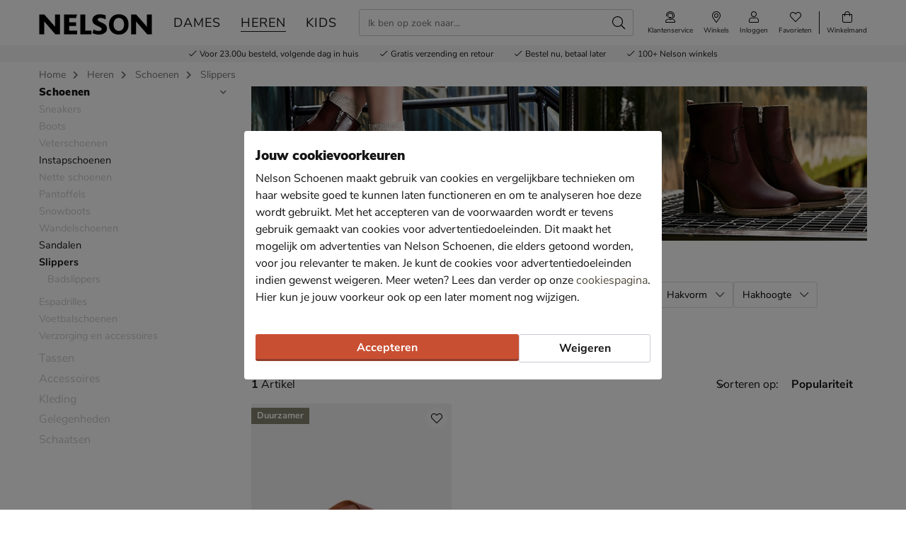

--- FILE ---
content_type: text/html; charset=utf-8
request_url: https://www.nelson.nl/heren/schoenen/slippers/merk:pikolinos/
body_size: 21878
content:








<!doctype html>
<html lang="nl" class="is-pc is-browser-claudebot can-use-geolocation ">
<head>
  
  <link rel="preconnect" href="//assets.nelson.nl" crossorigin>
  <link rel="preconnect" href="//neleos-assets.nelson.nl" crossorigin>
  <link rel="preconnect" href="//cms-assets.nelson.nl" crossorigin>
  <link rel="preconnect" href="//www.google-analytics.com" crossorigin>
  <link rel="preconnect" href="//www.googletagmanager.com" crossorigin>
  



  
  <link as="font" crossorigin="anonymous" href="/static/neleos_wsf/bundles/fonts/fa-brands-400-9d8753ab3e7bbf13d2205e030b3f54b9.woff2" rel="preload"><link as="font" crossorigin="anonymous" href="/static/neleos_wsf/bundles/fonts/fa-light-300-ac2e100e7027e8c9887c519e5fd5c238.woff2" rel="preload"><link as="font" crossorigin="anonymous" href="/static/neleos_wsf/bundles/fonts/fa-regular-400-39344889bd61c66780bb273c62e3f098.woff2" rel="preload"><link as="font" crossorigin="anonymous" href="/static/neleos_wsf/bundles/fonts/fa-solid-900-a349eb5702e06b47687491b6ea5f56de.woff2" rel="preload">

  <link as="font" crossorigin="anonymous" href="/static/nelson/bundles/fonts/Camie-Regular.woff2" rel="preload"><link as="font" crossorigin="anonymous" href="/static/nelson/bundles/fonts/Nunito-Sans-400.woff2" rel="preload"><link as="font" crossorigin="anonymous" href="/static/nelson/bundles/fonts/Nunito-Sans-700.woff2" rel="preload"><link as="font" crossorigin="anonymous" href="/static/nelson/bundles/fonts/Nunito-Sans-900.woff2" rel="preload">



  <meta charset="utf-8">
  <meta name="viewport" content="width=device-width, initial-scale=1, shrink-to-fit=no">
  
  <meta name="format-detection" content="telephone=no">
  



<link rel="icon" type="image/png" sizes="192x192" href="/static/icons/icon.png">


<link rel="icon" type="image/png" sizes="32x32" href="/static/icons/favicon-32x32.png">
<link rel="icon" type="image/png" sizes="16x16" href="/static/icons/favicon-16x16.png">


<meta name="msapplication-square310x310logo" content="/static/icons/icon_largetile.png">
<meta name="msapplication-wide310x150logo" content="/static/icons/icon_widetile.png">
<meta name="msapplication-square150x150logo" content="/static/icons/icon_mediumtile.png">
<meta name="msapplication-square70x70logo" content="/static/icons/icon_smalltile.png">


<link rel="apple-touch-icon" sizes="180x180" href="/static/icons/ios-icon.png">


<meta name="msapplication-TileImage" content="/static/icons/ms-icon-144x144.png">



<link rel="mask-icon" href="/static/icons/safari-pinned-tab.svg" color="#000000">


<meta name="theme-color" content="#000000">


<meta name="msapplication-TileColor" content="#000000">

  
    <meta name="description" content="Heren slippers van Pikolinos. Voor 23:00u besteld, morgen in huis en gratis retourneren. Shop nu op Nelson.nl.">
    
    
  

  <link rel="canonical" href="https://www.nelson.nl/heren/schoenen/slippers/merk:pikolinos/"/>

  <link href="/static/neleos_wsf/bundles/vendor-52da5347309f915d6343.css" rel="stylesheet" />
  <link href="/static/nelson/bundles/nelson-19dc41bafb04fdef46d4.css" rel="stylesheet" />

  
  
  <title>Pikolinos heren slippers kopen? - Nelson.nl</title>
  
   
  <script type="text/javascript">
    var dataLayer = window.dataLayer = window.dataLayer || [];
    
  window.dataLayer.push({
    pageType: 'PLP',
  });

    window.dataLayer.push({"md5HashedEmail": "", "sha256HashedEmail": "", "userId": "", "event": "productListing", "pageListing": {"category": "Heren/Schoenen/Slippers", "sortOrder": "popularity", "filters": {"merk": ["pikolinos"]}, "pagination": {"startPage": 1, "perPage": 30, "totalPages": 1, "totalItems": 1}}, "currency": "EUR", "impression_items": [{"index": 1, "item_name": "Pikolinos Tarifa", "item_id": "19153", "price": 109.99, "item_brand": "Pikolinos", "item_category": "Heren", "product_sku": "nls-17131212-63", "product_type": "Shoes", "product_classification": "Slippers", "catalogue_number": "17131212-63", "item_list_name": "PLP - Category \"/heren/schoenen/slippers/\"", "item_category2": "Schoenen", "item_category3": "Slippers", "dimension1": "17131212-63"}]});
    
  </script>
  <script type="text/javascript">
  
    /* Settings */
var wsf_settings = {
  
  "referer": null,
  "logging": true,
  "newsletter": {
    "first_use_timeout": {
       "enabled": true,
       "cookie": "has_seen_newsletter_modal"
    }
  },
  "sentry": {
    "dsn": "https://81dfe41ce3654ed29f2bb513be25b985@o242255.ingest.sentry.io/1730765",
    "environment": "prod",
    "release": "ef6e2d6a2a5310972e307c952ab9b8bbce3aff37",
  },
  "robin": {
    "enabled": true,
    "script_url": "https://selfservice.robinhq.com/external/robin/614021q0.js"
  },
  "gtm_product_dimension_mapping": [{"source": "catalogue_number", "target": "dimension1"}],
  "mapbox": {
    "token": "pk.eyJ1IjoianZhbndlZXMiLCJhIjoiY2sxdWZ2bTV6MGRpajNtbnlkY3p5NWJudCJ9.WE8BtF_pw2hDfslK_MTQcA"
  },
  "catalogue": {
    "endpoints": {
      "index": "/api/catalogue/",
      "category": "/api/catalogue/categories/",
      "brand": "/api/catalogue/brands/",
      "navigation": "/api/catalogue/navigation/",
      "product": "/api/catalogue/products/",
      "search": "/api/catalogue/search/",
      "search_suggestions": "/api/catalogue/search/suggestions/",
      "in_store_availability": "/api/catalogue/in-store-availability/",
      "similar_products": "/api/catalogue/similar-products/",
      
      "cross_sell_products": "/api/catalogue/cross-sell-products/",
      
    },
    "collections":  {"sale": "sale-2", "new": "nieuwe-collectie-3"},
  },
  "basket": {
    "endpoints": {
      "index": "/api/basket/",
      "num_items": "/api/basket/num-items",
      "add": "/api/basket/add",
      "update": "/api/basket/update",
      "remove": "/api/basket/remove",
      "choice_shipping": "/api/basket/choice_shipping",
      "choice_payment": "/api/basket/choice_payment",
      "offers": "/api/basket/offers",
      "select_offer": "/api/basket/offers/add",
      "dismiss_offer": "/api/basket/offers/"
    }
  },
  "checkout": {
    "constants": {"SHIPPING_ADDRESS_OWN": ["own", "Ander adres"]},
    "geocodeCountryCodes": ["NL","BE"],
    "endpoints": {
      "choice_shipping": "/api/checkout/checkout_choice_shipping",
      "choice_payment": "/api/checkout/checkout_choice_payment",
      "shippingLocations": "/api/checkout/checkout_shipping_locations",
      "customizeShippingAddress": "/api/checkout/checkout_custom_shipping_address",
      "choiceDeliveryTimeFrame": "/api/checkout/checkout_choice_shipping_home_delivery_time_frame",
      "applePaySession": "/api/checkout/apple_pay_session",
      "submitOrder": "/api/checkout/submit_order",
      "submitPayment": "/api/checkout/submit_payment"
    }
  },
  "account": {
    "endpoints": {
      "validate_email": "/api/account/validate_email",
      "lookup_address": "/api/account/lookup_address_location",
      "newsletter_signup": "/api/account/api_newsletter_signup",
      "newsletter_signup_modal": "/api/account/newsletter_signup_modal",
      "newsletter_is_email_opted_in": "/api/account/api_newsletter_is_email_opted_in",
      "newsletter_is_customer_opted_in": "/api/account/api_newsletter_is_customer_opted_in",
      "login": "/api/account/login",
      "reset_password_request": "/api/account/reset-password"
    }
  },
  "product_alert": {
    "endpoints": {
      "stock_alert": "/api/product-alert/stock-alert"
    }
  },
  "shipping": {
    "endpoints": {
      "shipping_location_details": "/api/shipping/shipping_location_details"
    }
  },
  "site_wide_alerts": {
    "dismissed_cookie": "siteWideAlertsDismissed",
  },
  
    "loyalty": {
      "endpoints": {
        "get_balance": "/api/account/loyalty_account_balance"
      }
    },
  
  
    "wishlist": {
      "endpoints": {
        "add_product": "/api/wishlist/add",
        "remove_product": "/api/wishlist/remove",
        "overview": "/favorieten/"
      }
    },
  
  "target_group": "MALE",
  "target_group_cookie": "target_group",
  "category_root_target_group": "heren",
  "gender_target_group": null,
  "default_category_root_target_group": null,
  "in_store_availability": {
    "enabled": true,
  },
  "cross_sell": {
    "enabled": true,
  },
  "search_suggestions": {
    "enabled": true,
  },
  "security": {
    "cookie_consent_name": "cookie_consent",
    "cookie_policies": {"FUNCTIONAL": 1, "ANALYTICAL": 2, "MARKETING": 4, "VISITOR": 3, "ALL": 7},
    "secure_cookies": true
  },
  "urls": {
    "basket_overview": "/winkelmand/",
  },
  "geolocation": {
    "cookie": "geo_location",
    "cookie_ttl": 30,
    "device_cache_ttl": 86400,
  }
};
var pageInitialState = {"basket": {"num_items": 0}, "account": {"is_authenticated": false, "email": "", "first_name": ""}, "url": "/heren/schoenen/slippers/merk:pikolinos/", "pagination_params": {"page[number]": 1, "page[size]": 30}, "canonical_url": "https://www.nelson.nl/heren/schoenen/slippers/merk:pikolinos/", "unfiltered_url": "/heren/schoenen/slippers/", "pagination": {"total_items": 1, "observed_items": 30, "current_page": 1, "total_pages": 1, "current_page_size": 30, "page_numbers": [{"number": 1, "link": "/heren/schoenen/slippers/merk:pikolinos/?p=1", "selected": true}], "has_page_numbers": false}, "breadcrumbs": [{"type": "home", "full_url": "/", "title": "Home", "metadata": {}}, {"type": "category", "full_url": "/heren/merk:pikolinos/", "title": "Heren", "metadata": {"id": "47", "slug_path": "heren"}}, {"type": "category", "full_url": "/heren/schoenen/merk:pikolinos/", "title": "Schoenen", "metadata": {"id": "48", "slug_path": "heren/schoenen"}}, {"type": "category", "full_url": "/heren/schoenen/slippers/merk:pikolinos/", "title": "Slippers", "metadata": {"id": "65", "slug_path": "heren/schoenen/slippers"}}], "query_params": {"merk": "pikolinos", "p": 1, "s": 30, "category": "heren/schoenen/slippers"}};

    const mainMenuNavigation = {"schoenen": {"id": "180", "name": "Schoenen", "slug_path": "schoenen", "level": 1, "children": {"sneakers": {"id": "212", "name": "Sneakers", "slug_path": "schoenen/sneakers", "level": 2, "children": {"hoge-sneakers": {"id": "213", "name": "Hoge sneakers", "slug_path": "schoenen/sneakers/hoge-sneakers", "level": 3, "children": null}, "lage-sneakers": {"id": "214", "name": "Lage sneakers", "slug_path": "schoenen/sneakers/lage-sneakers", "level": 3, "children": null}, "platform-sneakers": {"id": "215", "name": "Platform sneakers", "slug_path": "schoenen/sneakers/platform-sneakers", "level": 3, "children": null}, "dad-sneakers": {"id": "229", "name": "Dad sneakers", "slug_path": "schoenen/sneakers/dad-sneakers", "level": 3, "children": null}}}, "boots": {"id": "183", "name": "Boots", "slug_path": "schoenen/boots", "level": 2, "children": {"bikerboots": {"id": "184", "name": "Bikerboots", "slug_path": "schoenen/boots/bikerboots", "level": 3, "children": null}, "chelseaboots": {"id": "185", "name": "Chelseaboots", "slug_path": "schoenen/boots/chelseaboots", "level": 3, "children": null}, "rits-gesloten-boots": {"id": "187", "name": "Rits- & gesloten boots", "slug_path": "schoenen/boots/rits-gesloten-boots", "level": 3, "children": null}, "veterboots": {"id": "188", "name": "Veterboots", "slug_path": "schoenen/boots/veterboots", "level": 3, "children": null}, "gevoerde-boots": {"id": "363", "name": "Gevoerde boots", "slug_path": "schoenen/boots/gevoerde-boots", "level": 3, "children": null}}}, "laarzen": {"id": "194", "name": "Laarzen", "slug_path": "schoenen/laarzen", "level": 2, "children": {"cowboylaarzen": {"id": "195", "name": "Cowboylaarzen", "slug_path": "schoenen/laarzen/cowboylaarzen", "level": 3, "children": null}, "hoge-laarzen": {"id": "197", "name": "Hoge laarzen", "slug_path": "schoenen/laarzen/hoge-laarzen", "level": 3, "children": null}, "overknee-laarzen": {"id": "199", "name": "Overknee laarzen", "slug_path": "schoenen/laarzen/overknee-laarzen", "level": 3, "children": null}, "regenlaarzen": {"id": "200", "name": "Regenlaarzen", "slug_path": "schoenen/laarzen/regenlaarzen", "level": 3, "children": null}}}, "instapschoenen": {"id": "190", "name": "Instapschoenen", "slug_path": "schoenen/instapschoenen", "level": 2, "children": {"klittenbandschoenen": {"id": "191", "name": "Klittenbandschoenen", "slug_path": "schoenen/instapschoenen/klittenbandschoenen", "level": 3, "children": null}, "mocassins-loafers": {"id": "192", "name": "Mocassins & loafers", "slug_path": "schoenen/instapschoenen/mocassins-loafers", "level": 3, "children": null}}}, "enkellaarsjes": {"id": "196", "name": "Enkellaarsjes", "slug_path": "schoenen/enkellaarsjes", "level": 2, "children": null}, "pantoffels": {"id": "204", "name": "Pantoffels", "slug_path": "schoenen/pantoffels", "level": 2, "children": null}, "snowboots": {"id": "216", "name": "Snowboots", "slug_path": "schoenen/snowboots", "level": 2, "children": null}, "pumps": {"id": "205", "name": "Pumps", "slug_path": "schoenen/pumps", "level": 2, "children": {"stewardessenschoenen": {"id": "206", "name": "Stewardessenschoenen", "slug_path": "schoenen/pumps/stewardessenschoenen", "level": 3, "children": null}}}, "veterschoenen": {"id": "217", "name": "Veterschoenen", "slug_path": "schoenen/veterschoenen", "level": 2, "children": null}, "nette-schoenen": {"id": "201", "name": "Nette schoenen", "slug_path": "schoenen/nette-schoenen", "level": 2, "children": {"hoge-nette-schoenen": {"id": "202", "name": "Hoge nette schoenen", "slug_path": "schoenen/nette-schoenen/hoge-nette-schoenen", "level": 3, "children": null}, "lage-nette-schoenen": {"id": "203", "name": "Lage nette schoenen", "slug_path": "schoenen/nette-schoenen/lage-nette-schoenen", "level": 3, "children": null}}}, "ballerinas-instappers": {"id": "181", "name": "Ballerinas & instappers", "slug_path": "schoenen/ballerinas-instappers", "level": 2, "children": null}, "regenlaarzen": {"id": "207", "name": "Regenlaarzen", "slug_path": "schoenen/regenlaarzen", "level": 2, "children": null}, "wandelschoenen": {"id": "238", "name": "Wandelschoenen", "slug_path": "schoenen/wandelschoenen", "level": 2, "children": null}, "slippers": {"id": "210", "name": "Slippers", "slug_path": "schoenen/slippers", "level": 2, "children": {"badslippers": {"id": "211", "name": "Badslippers", "slug_path": "schoenen/slippers/badslippers", "level": 3, "children": null}}}, "sandalen": {"id": "208", "name": "Sandalen", "slug_path": "schoenen/sandalen", "level": 2, "children": {"sleehak": {"id": "209", "name": "Sleehak", "slug_path": "schoenen/sandalen/sleehak", "level": 3, "children": null}}}, "espadrilles": {"id": "189", "name": "Espadrilles", "slug_path": "schoenen/espadrilles", "level": 2, "children": null}, "babyschoenen": {"id": "182", "name": "Babyschoenen", "slug_path": "schoenen/babyschoenen", "level": 2, "children": null}, "klittenbandschoenen": {"id": "193", "name": "Klittenbandschoenen", "slug_path": "schoenen/klittenbandschoenen", "level": 2, "children": null}, "voetbalschoenen": {"id": "369", "name": "Voetbalschoenen", "slug_path": "schoenen/voetbalschoenen", "level": 2, "children": null}, "verzorging-en-accessoires": {"id": "334", "name": "Verzorging en accessoires", "slug_path": "schoenen/verzorging-en-accessoires", "level": 2, "children": {"verzorgingsproducten": {"id": "336", "name": "Verzorgingsproducten", "slug_path": "schoenen/verzorging-en-accessoires/verzorgingsproducten", "level": 3, "children": null}, "inlegzolen": {"id": "337", "name": "Inlegzolen", "slug_path": "schoenen/verzorging-en-accessoires/inlegzolen", "level": 3, "children": null}}}}}, "dames": {"id": "5", "name": "Dames", "slug_path": "dames", "level": 1, "children": {"schoenen": {"id": "6", "name": "Schoenen", "slug_path": "dames/schoenen", "level": 2, "children": {"sneakers": {"id": "34", "name": "Sneakers", "slug_path": "dames/schoenen/sneakers", "level": 3, "children": null}, "boots": {"id": "8", "name": "Boots", "slug_path": "dames/schoenen/boots", "level": 3, "children": null}, "laarzen": {"id": "18", "name": "Laarzen", "slug_path": "dames/schoenen/laarzen", "level": 3, "children": null}, "instapschoenen": {"id": "15", "name": "Instapschoenen", "slug_path": "dames/schoenen/instapschoenen", "level": 3, "children": null}, "enkellaarsjes": {"id": "20", "name": "Enkellaarsjes", "slug_path": "dames/schoenen/enkellaarsjes", "level": 3, "children": null}, "ballerinas-instappers": {"id": "7", "name": "Ballerinas & instappers", "slug_path": "dames/schoenen/ballerinas-instappers", "level": 3, "children": null}, "pantoffels": {"id": "27", "name": "Pantoffels", "slug_path": "dames/schoenen/pantoffels", "level": 3, "children": null}, "snowboots": {"id": "38", "name": "Snowboots", "slug_path": "dames/schoenen/snowboots", "level": 3, "children": null}, "pumps": {"id": "28", "name": "Pumps", "slug_path": "dames/schoenen/pumps", "level": 3, "children": null}, "veterschoenen": {"id": "39", "name": "Veterschoenen", "slug_path": "dames/schoenen/veterschoenen", "level": 3, "children": null}, "wandelschoenen": {"id": "231", "name": "Wandelschoenen", "slug_path": "dames/schoenen/wandelschoenen", "level": 3, "children": null}, "espadrilles": {"id": "14", "name": "Espadrilles", "slug_path": "dames/schoenen/espadrilles", "level": 3, "children": null}, "sandalen": {"id": "30", "name": "Sandalen", "slug_path": "dames/schoenen/sandalen", "level": 3, "children": null}, "slippers": {"id": "32", "name": "Slippers", "slug_path": "dames/schoenen/slippers", "level": 3, "children": null}, "verzorging-en-accessoires": {"id": "292", "name": "Verzorging en accessoires", "slug_path": "dames/schoenen/verzorging-en-accessoires", "level": 3, "children": null}}}, "tassen": {"id": "41", "name": "Tassen", "slug_path": "dames/tassen", "level": 2, "children": {"handtassen": {"id": "42", "name": "Handtassen", "slug_path": "dames/tassen/handtassen", "level": 3, "children": null}, "rugtassen": {"id": "44", "name": "Rugtassen", "slug_path": "dames/tassen/rugtassen", "level": 3, "children": null}, "schoudertassen": {"id": "45", "name": "Schoudertassen", "slug_path": "dames/tassen/schoudertassen", "level": 3, "children": null}, "uitgaanstasjes": {"id": "46", "name": "Uitgaanstasjes", "slug_path": "dames/tassen/uitgaanstasjes", "level": 3, "children": null}, "heuptassen": {"id": "260", "name": "Heuptassen", "slug_path": "dames/tassen/heuptassen", "level": 3, "children": null}, "shoppers": {"id": "261", "name": "Shoppers", "slug_path": "dames/tassen/shoppers", "level": 3, "children": null}, "sportieve-tassen": {"id": "262", "name": "Sportieve tassen", "slug_path": "dames/tassen/sportieve-tassen", "level": 3, "children": null}}}, "accessoires": {"id": "252", "name": "Accessoires", "slug_path": "dames/accessoires", "level": 2, "children": {"riemen": {"id": "230", "name": "Riemen", "slug_path": "dames/accessoires/riemen", "level": 3, "children": null}, "portemonnees": {"id": "43", "name": "Portemonnees", "slug_path": "dames/accessoires/portemonnees", "level": 3, "children": null}, "sokken": {"id": "253", "name": "Sokken", "slug_path": "dames/accessoires/sokken", "level": 3, "children": null}, "petten": {"id": "257", "name": "Petten", "slug_path": "dames/accessoires/petten", "level": 3, "children": null}, "handschoenen": {"id": "254", "name": "Handschoenen", "slug_path": "dames/accessoires/handschoenen", "level": 3, "children": null}, "mutsen": {"id": "256", "name": "Mutsen", "slug_path": "dames/accessoires/mutsen", "level": 3, "children": null}, "sjaals": {"id": "259", "name": "Sjaals", "slug_path": "dames/accessoires/sjaals", "level": 3, "children": null}, "paraplu-s": {"id": "255", "name": "Paraplu's", "slug_path": "dames/accessoires/paraplu-s", "level": 3, "children": null}, "schoenaccessoires": {"id": "297", "name": "Schoenaccessoires", "slug_path": "dames/accessoires/schoenaccessoires", "level": 3, "children": null}}}, "kleding": {"id": "263", "name": "Kleding", "slug_path": "dames/kleding", "level": 2, "children": {"shirts": {"id": "264", "name": "Shirts", "slug_path": "dames/kleding/shirts", "level": 3, "children": null}, "broeken": {"id": "267", "name": "Broeken", "slug_path": "dames/kleding/broeken", "level": 3, "children": null}, "jassen": {"id": "266", "name": "Jassen", "slug_path": "dames/kleding/jassen", "level": 3, "children": null}, "truien-en-vesten": {"id": "268", "name": "Truien en vesten", "slug_path": "dames/kleding/truien-en-vesten", "level": 3, "children": null}}}, "gelegenheden": {"id": "348", "name": "Gelegenheden", "slug_path": "dames/gelegenheden", "level": 2, "children": {"bruiloft": {"id": "349", "name": "Bruiloft", "slug_path": "dames/gelegenheden/bruiloft", "level": 3, "children": null}, "festival": {"id": "350", "name": "Festival", "slug_path": "dames/gelegenheden/festival", "level": 3, "children": null}, "outdoor": {"id": "351", "name": "Outdoor", "slug_path": "dames/gelegenheden/outdoor", "level": 3, "children": null}, "zakelijk": {"id": "352", "name": "Zakelijk", "slug_path": "dames/gelegenheden/zakelijk", "level": 3, "children": null}}}, "schaatsen": {"id": "285", "name": "Schaatsen", "slug_path": "dames/schaatsen", "level": 2, "children": null}}}, "heren": {"id": "47", "name": "Heren", "slug_path": "heren", "level": 1, "children": {"schoenen": {"id": "48", "name": "Schoenen", "slug_path": "heren/schoenen", "level": 2, "children": {"sneakers": {"id": "67", "name": "Sneakers", "slug_path": "heren/schoenen/sneakers", "level": 3, "children": null}, "boots": {"id": "49", "name": "Boots", "slug_path": "heren/schoenen/boots", "level": 3, "children": null}, "veterschoenen": {"id": "71", "name": "Veterschoenen", "slug_path": "heren/schoenen/veterschoenen", "level": 3, "children": null}, "instapschoenen": {"id": "54", "name": "Instapschoenen", "slug_path": "heren/schoenen/instapschoenen", "level": 3, "children": null}, "nette-schoenen": {"id": "60", "name": "Nette schoenen", "slug_path": "heren/schoenen/nette-schoenen", "level": 3, "children": null}, "pantoffels": {"id": "63", "name": "Pantoffels", "slug_path": "heren/schoenen/pantoffels", "level": 3, "children": null}, "snowboots": {"id": "70", "name": "Snowboots", "slug_path": "heren/schoenen/snowboots", "level": 3, "children": null}, "wandelschoenen": {"id": "233", "name": "Wandelschoenen", "slug_path": "heren/schoenen/wandelschoenen", "level": 3, "children": null}, "sandalen": {"id": "64", "name": "Sandalen", "slug_path": "heren/schoenen/sandalen", "level": 3, "children": null}, "slippers": {"id": "65", "name": "Slippers", "slug_path": "heren/schoenen/slippers", "level": 3, "children": null}, "espadrilles": {"id": "339", "name": "Espadrilles", "slug_path": "heren/schoenen/espadrilles", "level": 3, "children": null}, "voetbalschoenen": {"id": "365", "name": "Voetbalschoenen", "slug_path": "heren/schoenen/voetbalschoenen", "level": 3, "children": null}, "verzorging-en-accessoires": {"id": "301", "name": "Verzorging en accessoires", "slug_path": "heren/schoenen/verzorging-en-accessoires", "level": 3, "children": null}}}, "tassen": {"id": "74", "name": "Tassen", "slug_path": "heren/tassen", "level": 2, "children": {"rugtassen": {"id": "76", "name": "Rugtassen", "slug_path": "heren/tassen/rugtassen", "level": 3, "children": null}, "schoudertassen": {"id": "77", "name": "Schoudertassen", "slug_path": "heren/tassen/schoudertassen", "level": 3, "children": null}}}, "accessoires": {"id": "270", "name": "Accessoires", "slug_path": "heren/accessoires", "level": 2, "children": {"riemen": {"id": "73", "name": "Riemen", "slug_path": "heren/accessoires/riemen", "level": 3, "children": null}, "sokken": {"id": "271", "name": "Sokken", "slug_path": "heren/accessoires/sokken", "level": 3, "children": null}, "handschoenen": {"id": "272", "name": "Handschoenen", "slug_path": "heren/accessoires/handschoenen", "level": 3, "children": null}, "paraplu-s": {"id": "273", "name": "Paraplu's", "slug_path": "heren/accessoires/paraplu-s", "level": 3, "children": null}, "mutsen": {"id": "275", "name": "Mutsen", "slug_path": "heren/accessoires/mutsen", "level": 3, "children": null}, "petten": {"id": "276", "name": "Petten", "slug_path": "heren/accessoires/petten", "level": 3, "children": null}}}, "kleding": {"id": "279", "name": "Kleding", "slug_path": "heren/kleding", "level": 2, "children": {"shirts": {"id": "280", "name": "Shirts", "slug_path": "heren/kleding/shirts", "level": 3, "children": null}, "overhemden": {"id": "281", "name": "Overhemden", "slug_path": "heren/kleding/overhemden", "level": 3, "children": null}, "jassen": {"id": "282", "name": "Jassen", "slug_path": "heren/kleding/jassen", "level": 3, "children": null}, "broeken": {"id": "283", "name": "Broeken", "slug_path": "heren/kleding/broeken", "level": 3, "children": null}, "truien-en-vesten": {"id": "284", "name": "Truien en vesten", "slug_path": "heren/kleding/truien-en-vesten", "level": 3, "children": null}}}, "gelegenheden": {"id": "353", "name": "Gelegenheden", "slug_path": "heren/gelegenheden", "level": 2, "children": {"bruiloft": {"id": "354", "name": "Bruiloft", "slug_path": "heren/gelegenheden/bruiloft", "level": 3, "children": null}, "festival": {"id": "355", "name": "Festival", "slug_path": "heren/gelegenheden/festival", "level": 3, "children": null}, "outdoor": {"id": "356", "name": "Outdoor", "slug_path": "heren/gelegenheden/outdoor", "level": 3, "children": null}, "zakelijk": {"id": "357", "name": "Zakelijk", "slug_path": "heren/gelegenheden/zakelijk", "level": 3, "children": null}}}, "schaatsen": {"id": "286", "name": "Schaatsen", "slug_path": "heren/schaatsen", "level": 2, "children": null}}}, "gelegenheden": {"id": "343", "name": "Gelegenheden", "slug_path": "gelegenheden", "level": 1, "children": {"bruiloft": {"id": "344", "name": "Bruiloft", "slug_path": "gelegenheden/bruiloft", "level": 2, "children": null}, "festival": {"id": "345", "name": "Festival", "slug_path": "gelegenheden/festival", "level": 2, "children": null}, "outdoor": {"id": "346", "name": "Outdoor", "slug_path": "gelegenheden/outdoor", "level": 2, "children": null}, "zakelijk": {"id": "347", "name": "Zakelijk", "slug_path": "gelegenheden/zakelijk", "level": 2, "children": null}}}, "kids": {"id": "108", "name": "Kids", "slug_path": "kids", "level": 1, "children": {"schoenen": {"id": "109", "name": "Schoenen", "slug_path": "kids/schoenen", "level": 2, "children": {"sneakers": {"id": "131", "name": "Sneakers", "slug_path": "kids/schoenen/sneakers", "level": 3, "children": null}, "boots": {"id": "112", "name": "Boots", "slug_path": "kids/schoenen/boots", "level": 3, "children": null}, "laarzen": {"id": "120", "name": "Laarzen", "slug_path": "kids/schoenen/laarzen", "level": 3, "children": null}, "instapschoenen": {"id": "118", "name": "Instapschoenen", "slug_path": "kids/schoenen/instapschoenen", "level": 3, "children": null}, "pantoffels": {"id": "127", "name": "Pantoffels", "slug_path": "kids/schoenen/pantoffels", "level": 3, "children": null}, "snowboots": {"id": "134", "name": "Snowboots", "slug_path": "kids/schoenen/snowboots", "level": 3, "children": null}, "regenlaarzen": {"id": "128", "name": "Regenlaarzen", "slug_path": "kids/schoenen/regenlaarzen", "level": 3, "children": null}, "babyschoenen": {"id": "110", "name": "Babyschoenen", "slug_path": "kids/schoenen/babyschoenen", "level": 3, "children": null}, "sandalen": {"id": "129", "name": "Sandalen", "slug_path": "kids/schoenen/sandalen", "level": 3, "children": null}, "slippers": {"id": "130", "name": "Slippers", "slug_path": "kids/schoenen/slippers", "level": 3, "children": null}, "voetbalschoenen": {"id": "367", "name": "Voetbalschoenen", "slug_path": "kids/schoenen/voetbalschoenen", "level": 3, "children": null}, "verzorging-en-accessoires": {"id": "318", "name": "Verzorging en accessoires", "slug_path": "kids/schoenen/verzorging-en-accessoires", "level": 3, "children": null}}}, "accessoires": {"id": "322", "name": "Accessoires", "slug_path": "kids/accessoires", "level": 2, "children": {"schoenverzorging": {"id": "324", "name": "Schoenverzorging", "slug_path": "kids/accessoires/schoenverzorging", "level": 3, "children": null}, "inlegzolen": {"id": "325", "name": "Inlegzolen", "slug_path": "kids/accessoires/inlegzolen", "level": 3, "children": null}}}, "schaatsen": {"id": "288", "name": "Schaatsen", "slug_path": "kids/schaatsen", "level": 2, "children": null}}}, "meisjes": {"id": "144", "name": "Meisjes", "slug_path": "meisjes", "level": 1, "children": {"schoenen": {"id": "145", "name": "Schoenen", "slug_path": "meisjes/schoenen", "level": 2, "children": {"sneakers": {"id": "167", "name": "Sneakers", "slug_path": "meisjes/schoenen/sneakers", "level": 3, "children": null}, "boots": {"id": "148", "name": "Boots", "slug_path": "meisjes/schoenen/boots", "level": 3, "children": null}, "laarzen": {"id": "156", "name": "Laarzen", "slug_path": "meisjes/schoenen/laarzen", "level": 3, "children": null}, "instapschoenen": {"id": "154", "name": "Instapschoenen", "slug_path": "meisjes/schoenen/instapschoenen", "level": 3, "children": null}, "pantoffels": {"id": "163", "name": "Pantoffels", "slug_path": "meisjes/schoenen/pantoffels", "level": 3, "children": null}, "snowboots": {"id": "170", "name": "Snowboots", "slug_path": "meisjes/schoenen/snowboots", "level": 3, "children": null}, "regenlaarzen": {"id": "164", "name": "Regenlaarzen", "slug_path": "meisjes/schoenen/regenlaarzen", "level": 3, "children": null}, "babyschoenen": {"id": "146", "name": "Babyschoenen", "slug_path": "meisjes/schoenen/babyschoenen", "level": 3, "children": null}, "sandalen": {"id": "165", "name": "Sandalen", "slug_path": "meisjes/schoenen/sandalen", "level": 3, "children": null}, "slippers": {"id": "166", "name": "Slippers", "slug_path": "meisjes/schoenen/slippers", "level": 3, "children": null}, "voetbalschoenen": {"id": "368", "name": "Voetbalschoenen", "slug_path": "meisjes/schoenen/voetbalschoenen", "level": 3, "children": null}, "verzorging-en-accessoires": {"id": "326", "name": "Verzorging en accessoires", "slug_path": "meisjes/schoenen/verzorging-en-accessoires", "level": 3, "children": null}}}, "accessoires": {"id": "330", "name": "Accessoires", "slug_path": "meisjes/accessoires", "level": 2, "children": {"inlegzolen": {"id": "333", "name": "Inlegzolen", "slug_path": "meisjes/accessoires/inlegzolen", "level": 3, "children": null}, "schoenverzorging": {"id": "332", "name": "Schoenverzorging", "slug_path": "meisjes/accessoires/schoenverzorging", "level": 3, "children": null}}}, "schaatsen": {"id": "289", "name": "Schaatsen", "slug_path": "meisjes/schaatsen", "level": 2, "children": null}}}, "jongens": {"id": "79", "name": "Jongens", "slug_path": "jongens", "level": 1, "children": {"schoenen": {"id": "80", "name": "Schoenen", "slug_path": "jongens/schoenen", "level": 2, "children": {"sneakers": {"id": "97", "name": "Sneakers", "slug_path": "jongens/schoenen/sneakers", "level": 3, "children": null}, "boots": {"id": "82", "name": "Boots", "slug_path": "jongens/schoenen/boots", "level": 3, "children": null}, "instapschoenen": {"id": "87", "name": "Instapschoenen", "slug_path": "jongens/schoenen/instapschoenen", "level": 3, "children": null}, "pantoffels": {"id": "93", "name": "Pantoffels", "slug_path": "jongens/schoenen/pantoffels", "level": 3, "children": null}, "snowboots": {"id": "100", "name": "Snowboots", "slug_path": "jongens/schoenen/snowboots", "level": 3, "children": null}, "regenlaarzen": {"id": "94", "name": "Regenlaarzen", "slug_path": "jongens/schoenen/regenlaarzen", "level": 3, "children": null}, "babyschoenen": {"id": "81", "name": "Babyschoenen", "slug_path": "jongens/schoenen/babyschoenen", "level": 3, "children": null}, "sandalen": {"id": "95", "name": "Sandalen", "slug_path": "jongens/schoenen/sandalen", "level": 3, "children": null}, "slippers": {"id": "96", "name": "Slippers", "slug_path": "jongens/schoenen/slippers", "level": 3, "children": null}, "voetbalschoenen": {"id": "366", "name": "Voetbalschoenen", "slug_path": "jongens/schoenen/voetbalschoenen", "level": 3, "children": null}, "verzorging-en-accessoires": {"id": "310", "name": "Verzorging en accessoires", "slug_path": "jongens/schoenen/verzorging-en-accessoires", "level": 3, "children": null}}}, "accessoires": {"id": "314", "name": "Accessoires", "slug_path": "jongens/accessoires", "level": 2, "children": {"inlegzolen": {"id": "317", "name": "Inlegzolen", "slug_path": "jongens/accessoires/inlegzolen", "level": 3, "children": null}, "schoenverzorging": {"id": "316", "name": "Schoenverzorging", "slug_path": "jongens/accessoires/schoenverzorging", "level": 3, "children": null}}}, "schaatsen": {"id": "287", "name": "Schaatsen", "slug_path": "jongens/schaatsen", "level": 2, "children": null}}}, "tassen": {"id": "219", "name": "Tassen", "slug_path": "tassen", "level": 1, "children": {"handtassen": {"id": "220", "name": "Handtassen", "slug_path": "tassen/handtassen", "level": 2, "children": null}, "heuptassen": {"id": "342", "name": "Heuptassen", "slug_path": "tassen/heuptassen", "level": 2, "children": null}, "rugtassen": {"id": "222", "name": "Rugtassen", "slug_path": "tassen/rugtassen", "level": 2, "children": null}, "schoudertassen": {"id": "223", "name": "Schoudertassen", "slug_path": "tassen/schoudertassen", "level": 2, "children": null}, "shoppers": {"id": "250", "name": "Shoppers", "slug_path": "tassen/shoppers", "level": 2, "children": null}, "sportieve-tassen": {"id": "224", "name": "Sportieve tassen", "slug_path": "tassen/sportieve-tassen", "level": 2, "children": null}, "uitgaanstasjes": {"id": "225", "name": "Uitgaanstasjes", "slug_path": "tassen/uitgaanstasjes", "level": 2, "children": null}}}, "accessoires": {"id": "1", "name": "Accessoires", "slug_path": "accessoires", "level": 1, "children": {"handschoenen": {"id": "241", "name": "Handschoenen", "slug_path": "accessoires/handschoenen", "level": 2, "children": null}, "mutsen": {"id": "240", "name": "Mutsen", "slug_path": "accessoires/mutsen", "level": 2, "children": null}, "paraplu-s": {"id": "243", "name": "Paraplu's", "slug_path": "accessoires/paraplu-s", "level": 2, "children": null}, "petten": {"id": "242", "name": "Petten", "slug_path": "accessoires/petten", "level": 2, "children": null}, "portemonnees": {"id": "221", "name": "Portemonnees", "slug_path": "accessoires/portemonnees", "level": 2, "children": null}, "riemen": {"id": "179", "name": "Riemen", "slug_path": "accessoires/riemen", "level": 2, "children": null}, "schoenaccessoires": {"id": "2", "name": "Schoenaccessoires", "slug_path": "accessoires/schoenaccessoires", "level": 2, "children": null}, "sjaals": {"id": "239", "name": "Sjaals", "slug_path": "accessoires/sjaals", "level": 2, "children": null}, "sokken": {"id": "226", "name": "Sokken", "slug_path": "accessoires/sokken", "level": 2, "children": null}}}, "kleding": {"id": "244", "name": "Kleding", "slug_path": "kleding", "level": 1, "children": {"broeken": {"id": "248", "name": "Broeken", "slug_path": "kleding/broeken", "level": 2, "children": null}, "jassen": {"id": "247", "name": "Jassen", "slug_path": "kleding/jassen", "level": 2, "children": null}, "overhemden": {"id": "246", "name": "Overhemden", "slug_path": "kleding/overhemden", "level": 2, "children": null}, "shirts": {"id": "245", "name": "Shirts", "slug_path": "kleding/shirts", "level": 2, "children": null}, "truien-en-vesten": {"id": "249", "name": "Truien en vesten", "slug_path": "kleding/truien-en-vesten", "level": 2, "children": null}}}};

</script>
  
  
<script type="application/ld+json">
  {"@context": "http://schema.org", "@type": "Organization", "url": "https://www.nelson.nl", "name": "Nelson Schoenen", "sameAs": ["https://www.facebook.com/NelsonSchoenenOnline/", "https://www.instagram.com/nelsonschoenen/", "https://www.linkedin.com/company/nelson-schoenen-bv", "https://www.youtube.com/c/nelsonschoenen", "https://www.tiktok.com/@nelsonschoenen"], "logo": {"@type": "ImageObject", "url": "https://www.nelson.nl/static/icons/icon.png", "width": 192, "height": 192}, "aggregateRating": {"@type": "AggregateRating", "bestRating": 10, "worstRating": 1, "ratingValue": 9.2, "reviewCount": 14177, "url": "https://www.kiyoh.com/reviews/1077352/nelson_schoenen"}}
</script>

  
    


  <script type="application/ld+json">{"@context": "https://schema.org", "@type": "BreadcrumbList", "itemListElement": [{"@type": "ListItem", "position": 1, "name": "Home", "item": "https://www.nelson.nl/"}, {"@type": "ListItem", "position": 2, "name": "Heren", "item": "https://www.nelson.nl/heren/merk:pikolinos/"}, {"@type": "ListItem", "position": 3, "name": "Schoenen", "item": "https://www.nelson.nl/heren/schoenen/merk:pikolinos/"}]}</script>

  
  
<!-- Google Tag Manager -->
<script>(function(w,d,s,l,i){w[l]=w[l]||[];w[l].push({'gtm.start':new Date().getTime(),event:'gtm.js'});var f=d.getElementsByTagName(s)[0],j=d.createElement(s),dl=l!='dataLayer'?'&l='+l:'';j.async=true;j.src='https://www.nelson.nl/_sst/gtm.js?id='+i+dl+'&gtm_auth=adTkQtVMqo9J8RKUiO4Gig&gtm_preview=env-2&gtm_cookies_win=x';if (f !== null) {f.parentNode.insertBefore(j,f);}})(window,document,'script','dataLayer','GTM-NRKW34B');</script>
<!-- End Google Tag Manager -->

</head>
  <body
    id="page-plp"
    class="layout-sidebar-main plp"
    >
    <div id="top" tabindex="-1"></div>
    <div class="accessibility-link__container accessibility-link__container-header">
    
  
      <a href="#main-content" class="accessibility-link"><span>Ga naar hoofdinhoud</span></a>
    
  <a href="#header-search-form-input" class="accessibility-link"><span>Ga naar zoeken</span></a>

    </div>


<noscript><iframe src="https://www.nelson.nl/_sst/ns.html?id=GTM-NRKW34B&gtm_auth=adTkQtVMqo9J8RKUiO4Gig&gtm_preview=env-2&gtm_cookies_win=x" height="0" width="0" style="display:none;visibility:hidden"></iframe></noscript>



  <div class="whole-page-wrapper">
  <div class="toast__block"></div>

  
  
  





<header>
  
    



  
  <div class="main-header__sub-overlay"></div>
  <div class="section-topbar-fixable main-header-placeholder">
    <div class="main-header__container">
      
      
      <div class="main-header__wrapper topbar-fixable-wrapper">
        <div class="container-fluid limit-1200">
          <div class="main-header">
            <div class="nelson-header__left main-header__sub-hover-out">
              <div class="nelson-header__left-top">
                <a href="/" class="nelson-header__logo" aria-label="nelson.nl homepage">
                  <?xml version="1.0" encoding="utf-8"?>
<svg version="1.1" class="logo-svg" xmlns="http://www.w3.org/2000/svg" xmlns:xlink="http://www.w3.org/1999/xlink" x="0px" y="0px"
     viewBox="0 0 116.8 21" style="enable-background:new 0 0 116.8 21;" xml:space="preserve" width="160" height="29">
<title>Nelson Schoenen Logo</title>
<g>
	<path d="M16.9,20.7L7.6,9.9C6.9,9.1,6.2,8.3,5.5,7.4H5.4C5.5,8,5.5,9.4,5.5,10.3v10.4H0.3V0.2h5.2l9.1,10.3c0.7,0.8,1.4,1.6,2,2.5
		h0.1c-0.1-1.1-0.1-2.5-0.1-3.4V0.2h5.2v20.5H16.9z"/>
  <path d="M25.9,20.7V0.2h13.5L38.2,4h-7v4.3h7.1v3.9h-7.1v4.7h8.2v3.8L25.9,20.7L25.9,20.7z"/>
  <path d="M42.7,20.7V0.2h5.2v16.6h6.3v3.9H42.7z"/>
  <path d="M61.8,21c-3.3,0-5.7-1.1-6.6-1.6l1.2-3.7c1.1,0.7,3.1,1.5,5.1,1.5c1.5,0,3.2-0.5,3.2-1.9c0-2.5-5.5-2.9-8.2-5.7
		c-0.9-0.9-1.4-2.1-1.4-3.6c0-3.1,2.8-6,7.9-6c2.4,0,4.5,0.6,5.9,1.3l-0.1,4c-2.1-1-3.6-1.5-5.5-1.5c-1.6,0-2.7,0.7-2.7,1.6
		c0,3.3,9.6,2.9,9.6,9.4C70.3,18.6,66.5,21,61.8,21z"/>
  <path d="M89.9,17.9c-1.8,2-4.4,3.1-7.5,3.1c-3,0-5.3-0.9-7.1-2.5c-2-1.9-3.1-4.7-3.1-7.8c0-3,1-5.7,2.8-7.7c1.8-1.9,4.3-3,7.3-3
		c3.2,0,5.9,1.1,7.7,3.1c1.7,1.9,2.4,4.4,2.4,7.3C92.6,13.3,91.7,16,89.9,17.9z M82.4,3.8c-3.1,0-5.4,2.4-5.4,6.7s2.4,6.7,5.4,6.7
		c3,0,5.4-2.4,5.4-6.7C87.8,6.2,85.4,3.8,82.4,3.8z"/>
  <path d="M111.7,20.7l-9.4-10.8c-0.7-0.8-1.4-1.6-2.1-2.5h-0.1c0.1,0.7,0.1,2.1,0.1,2.9v10.4H95V0.2h5.2l9.1,10.3
		c0.7,0.8,1.4,1.6,2,2.5h0.1c-0.1-1.1-0.1-2.5-0.1-3.4V0.2h5.2v20.5H111.7z"/>
</g>
                </a>
                <div class="d-none d-lg-block nelson-header__categories" id="nelson-header__categories">
                

<nav class="navbar-main" id="header-main-categories">
  <ul class="list-inline main-header__categories">
    
      <li
        class="list-inline-item topbar-nav-item "
        data-menu-id="dames"
        data-main-header-sub-show="dames"
        data-target-group="FEMALE"
        aria-current="false"
      >
        <a href="/dames/" tabindex="0" class="main-menu-item">DAMES</a>
        
          <button class="main-header__sub-toggle" type="button" data-menu-id="dames" aria-label="DAMES menu" aria-expanded="false" aria-haspopup="dialog" aria-controls="main-navigation-submenu-dames"></button>
          <div class="main-header__sub-container">
            <div class="container-fluid limit-1200">
              <div
                id="main-navigation-submenu-dames"
                class="topbar__submenu"
                data-menu-id="dames"
                data-main-header-sub="dames"
                data-target-group="FEMALE"
                role="dialog"
                aria-label="dames"
              >
                <div class="row" data-items="5">
                  
                    
                    <div class="topbar__submenu__col col-sm">
                      
                        <ul class="topbar__submenu__list" role="list">
  <li class="main-header__sub-item main-header__sub-item--head" role="listitem">
    <a href="/dames/schoenen/" tabindex="0">Schoenen</a>
  </li>
  
    <li class="main-header__sub-item" role="listitem">
      <a href="/dames/schoenen/sneakers/" tabindex="0">Sneakers</a>
    </li>
  
    <li class="main-header__sub-item" role="listitem">
      <a href="/dames/schoenen/boots/" tabindex="0">Boots</a>
    </li>
  
    <li class="main-header__sub-item" role="listitem">
      <a href="/dames/schoenen/laarzen/" tabindex="0">Laarzen</a>
    </li>
  
    <li class="main-header__sub-item" role="listitem">
      <a href="/dames/schoenen/instapschoenen/" tabindex="0">Instapschoenen</a>
    </li>
  
    <li class="main-header__sub-item" role="listitem">
      <a href="/dames/schoenen/enkellaarsjes/" tabindex="0">Enkellaarsjes</a>
    </li>
  
    <li class="main-header__sub-item" role="listitem">
      <a href="/dames/schoenen/ballerinas-instappers/" tabindex="0">Ballerinas &amp; instappers</a>
    </li>
  
    <li class="main-header__sub-item" role="listitem">
      <a href="/dames/schoenen/pantoffels/" tabindex="0">Pantoffels</a>
    </li>
  
    <li class="main-header__sub-item" role="listitem">
      <a href="/dames/schoenen/snowboots/" tabindex="0">Snowboots</a>
    </li>
  
    <li class="main-header__sub-item" role="listitem">
      <a href="/dames/schoenen/pumps/" tabindex="0">Pumps</a>
    </li>
  
    <li class="main-header__sub-item" role="listitem">
      <a href="/dames/schoenen/veterschoenen/" tabindex="0">Veterschoenen</a>
    </li>
  
    <li class="main-header__sub-item" role="listitem">
      <a href="/dames/schoenen/wandelschoenen/" tabindex="0">Wandelschoenen</a>
    </li>
  
    <li class="main-header__sub-item" role="listitem">
      <a href="/dames/schoenen/espadrilles/" tabindex="0">Espadrilles</a>
    </li>
  
    <li class="main-header__sub-item" role="listitem">
      <a href="/dames/schoenen/sandalen/" tabindex="0">Sandalen</a>
    </li>
  
    <li class="main-header__sub-item" role="listitem">
      <a href="/dames/schoenen/slippers/" tabindex="0">Slippers</a>
    </li>
  
    <li class="main-header__sub-item" role="listitem">
      <a href="/dames/schoenen/verzorging-en-accessoires/" tabindex="0">Verzorging en accessoires</a>
    </li>
  
  
    <li class="main-header__sub-item main-header__sub-item--foot" role="listitem">
      <a href="/dames/schoenen/" tabindex="0">
        <i class="fa fa-chevron-right" aria-hidden="true"></i>
        Alle schoenen
      </a>
    </li>
  
</ul>

                      
                    </div>
                    
                  
                    
                    <div class="topbar__submenu__col col-sm">
                      
                        <ul class="topbar__submenu__list" role="list">
  <li class="main-header__sub-item main-header__sub-item--head" role="listitem">
    <a href="/dames/tassen/" tabindex="0">Tassen</a>
  </li>
  
    <li class="main-header__sub-item" role="listitem">
      <a href="/dames/tassen/handtassen/" tabindex="0">Handtassen</a>
    </li>
  
    <li class="main-header__sub-item" role="listitem">
      <a href="/dames/tassen/rugtassen/" tabindex="0">Rugtassen</a>
    </li>
  
    <li class="main-header__sub-item" role="listitem">
      <a href="/dames/tassen/schoudertassen/" tabindex="0">Schoudertassen</a>
    </li>
  
    <li class="main-header__sub-item" role="listitem">
      <a href="/dames/tassen/uitgaanstasjes/" tabindex="0">Uitgaanstasjes</a>
    </li>
  
    <li class="main-header__sub-item" role="listitem">
      <a href="/dames/tassen/heuptassen/" tabindex="0">Heuptassen</a>
    </li>
  
    <li class="main-header__sub-item" role="listitem">
      <a href="/dames/tassen/shoppers/" tabindex="0">Shoppers</a>
    </li>
  
    <li class="main-header__sub-item" role="listitem">
      <a href="/dames/tassen/sportieve-tassen/" tabindex="0">Sportieve tassen</a>
    </li>
  
  
    <li class="main-header__sub-item main-header__sub-item--foot" role="listitem">
      <a href="/dames/tassen/" tabindex="0">
        <i class="fa fa-chevron-right" aria-hidden="true"></i>
        Alle tassen
      </a>
    </li>
  
</ul>

                      
                        <ul class="topbar__submenu__list" role="list">
  <li class="main-header__sub-item main-header__sub-item--head" role="listitem">
    <a href="/dames/kleding/" tabindex="0">Kleding</a>
  </li>
  
    <li class="main-header__sub-item" role="listitem">
      <a href="/dames/kleding/shirts/" tabindex="0">Shirts</a>
    </li>
  
    <li class="main-header__sub-item" role="listitem">
      <a href="/dames/kleding/broeken/" tabindex="0">Broeken</a>
    </li>
  
    <li class="main-header__sub-item" role="listitem">
      <a href="/dames/kleding/jassen/" tabindex="0">Jassen</a>
    </li>
  
    <li class="main-header__sub-item" role="listitem">
      <a href="/dames/kleding/truien-en-vesten/" tabindex="0">Truien en vesten</a>
    </li>
  
  
    <li class="main-header__sub-item main-header__sub-item--foot" role="listitem">
      <a href="/dames/kleding/" tabindex="0">
        <i class="fa fa-chevron-right" aria-hidden="true"></i>
        Alle kleding
      </a>
    </li>
  
</ul>

                      
                    </div>
                    
                  
                    
                    <div class="topbar__submenu__col col-sm">
                      
                        <ul class="topbar__submenu__list" role="list">
  <li class="main-header__sub-item main-header__sub-item--head" role="listitem">
    <a href="/dames/accessoires/" tabindex="0">Accessoires</a>
  </li>
  
    <li class="main-header__sub-item" role="listitem">
      <a href="/dames/accessoires/riemen/" tabindex="0">Riemen</a>
    </li>
  
    <li class="main-header__sub-item" role="listitem">
      <a href="/dames/accessoires/portemonnees/" tabindex="0">Portemonnees</a>
    </li>
  
    <li class="main-header__sub-item" role="listitem">
      <a href="/dames/accessoires/sokken/" tabindex="0">Sokken</a>
    </li>
  
    <li class="main-header__sub-item" role="listitem">
      <a href="/dames/accessoires/petten/" tabindex="0">Petten</a>
    </li>
  
    <li class="main-header__sub-item" role="listitem">
      <a href="/dames/accessoires/handschoenen/" tabindex="0">Handschoenen</a>
    </li>
  
    <li class="main-header__sub-item" role="listitem">
      <a href="/dames/accessoires/mutsen/" tabindex="0">Mutsen</a>
    </li>
  
    <li class="main-header__sub-item" role="listitem">
      <a href="/dames/accessoires/sjaals/" tabindex="0">Sjaals</a>
    </li>
  
    <li class="main-header__sub-item" role="listitem">
      <a href="/dames/accessoires/paraplu-s/" tabindex="0">Paraplu&#x27;s</a>
    </li>
  
    <li class="main-header__sub-item" role="listitem">
      <a href="/dames/accessoires/schoenaccessoires/" tabindex="0">Schoenaccessoires</a>
    </li>
  
  
    <li class="main-header__sub-item main-header__sub-item--foot" role="listitem">
      <a href="/dames/accessoires/" tabindex="0">
        <i class="fa fa-chevron-right" aria-hidden="true"></i>
        Alle accessoires
      </a>
    </li>
  
</ul>

                      
                        <ul class="topbar__submenu__list" role="list">
  <li class="main-header__sub-item main-header__sub-item--head" role="listitem">
    <a href="/dames/gelegenheden/" tabindex="0">Shop voor een gelegenheid</a>
  </li>
  
    <li class="main-header__sub-item" role="listitem">
      <a href="/dames/gelegenheden/bruiloft/" tabindex="0">Bruiloft</a>
    </li>
  
    <li class="main-header__sub-item" role="listitem">
      <a href="/dames/gelegenheden/festival/" tabindex="0">Festival</a>
    </li>
  
    <li class="main-header__sub-item" role="listitem">
      <a href="/dames/gelegenheden/outdoor/" tabindex="0">Outdoor</a>
    </li>
  
    <li class="main-header__sub-item" role="listitem">
      <a href="/dames/gelegenheden/zakelijk/" tabindex="0">Zakelijk</a>
    </li>
  
  
</ul>

                      
                    </div>
                    
                  
                    
                    <div class="topbar__submenu__col col-sm">
                      
                        

<ul class="topbar__submenu__list" role="list" aria-label="">
  
  
    <li class="main-header__sub-item main-header__sub-item--head" aria-hidden="true" role="presentation">
    
      Uitgelicht
    
    </li>
  

  
    
<li class="main-header__sub-item">
  <a
    href="/dames/?product_collections=sale-2"
    style="color: #ffffff; background-color: #ce181e; font-weight: 700; padding: 0 5px;"
    
    
    
    
    tabindex="0"
  >
    Sale tot -50%
  </a>
</li>


  
    
<li class="main-header__sub-item">
  <a
    href="/dames/?product_collections=hot-drops-280&amp;o=new"
    
    
    
    
    
    tabindex="0"
  >
    ⚡ Hot Drops
  </a>
</li>


  

  
  
</ul>
                      
                        

<ul class="topbar__submenu__list" role="list" aria-label="">
  
  
    <li class="main-header__sub-item main-header__sub-item--head" aria-hidden="true" role="presentation">
    
      Topmerken
    
    </li>
  

  
    
<li class="main-header__sub-item">
  <a
    href="/dames/schoenen/merk:skechers/"
    
    
    
    
    
    tabindex="0"
  >
    Skechers
  </a>
</li>


  
    
<li class="main-header__sub-item">
  <a
    href="/dames/schoenen/merk:steve-madden/"
    
    
    
    
    
    tabindex="0"
  >
    Steve Madden
  </a>
</li>


  
    
<li class="main-header__sub-item">
  <a
    href="/dames/schoenen/merk:new-balance/"
    
    
    
    
    
    tabindex="0"
  >
    New Balance
  </a>
</li>


  
    
<li class="main-header__sub-item">
  <a
    href="/dames/schoenen/merk:ecco/"
    
    
    
    
    
    tabindex="0"
  >
    Ecco
  </a>
</li>


  
    
<li class="main-header__sub-item">
  <a
    href="/dames/schoenen/merk:gabor/"
    
    
    
    
    
    tabindex="0"
  >
    Gabor
  </a>
</li>


  
    
<li class="main-header__sub-item">
  <a
    href="/dames/schoenen/merk:nelson/"
    
    
    
    
    
    tabindex="0"
  >
    Nelson
  </a>
</li>


  
    
<li class="main-header__sub-item">
  <a
    href="/dames/schoenen/merk:adidas/"
    
    
    
    
    
    tabindex="0"
  >
    Adidas
  </a>
</li>


  
    
<li class="main-header__sub-item">
  <a
    href="/dames/schoenen/merk:vagabond-shoemakers/"
    
    
    
    
    
    tabindex="0"
  >
    Vagabond
  </a>
</li>


  
    
<li class="main-header__sub-item">
  <a
    href="/dames/schoenen/merk:warmbat-australia/"
    
    
    
    
    
    tabindex="0"
  >
    Warmbat
  </a>
</li>


  
    
<li class="main-header__sub-item">
  <a
    href="/dames/schoenen/merk:timberland/"
    
    
    
    
    
    tabindex="0"
  >
    Timberland
  </a>
</li>


  

  
      <li class="main-header__sub-item main-header__sub-item--foot">
        <a href="/dames/merken/" tabindex="0">
          <i class="fa fa-chevron-right" aria-hidden="true"></i>
          Alle merken voor dames
        </a>
      </li>
  
  
</ul>
                      
                    </div>
                    
                  
                    
                    <div class="topbar__submenu__col col-sm">
                      
                        
<div
  class="topbar__submenu__banner"
  
  
  
  
>
  <a href="/dames/schoenen/laarzen/?product_collections=30-lange-laarzen-337">
  
    <img
      src="https://cms-assets.nelson.nl/images/Nelson_desktop_banner_menu-hover_-30_Hoge_laarz.original.jpg"
      width="525"
      height="350"
      loading="lazy"
      class="img-fluid"
      alt="30% korting op geslecteerde lange laarzen">
  
  
  </a>
</div>

                      
                        
<div
  class="topbar__submenu__banner"
  
  
  
  
>
  <a href="/dames/schoenen/boots/">
  
    <img
      src="https://cms-assets.nelson.nl/images/Nelson_desktop_banner_menu-hover_Wintercampagne.original.jpg"
      width="525"
      height="350"
      loading="lazy"
      class="img-fluid"
      alt="Shop warme boots voor dames">
  
  
    <span>
      <i class="fa fa-chevron-right" aria-hidden="true"></i> Shop warme boots
    </span>
  
  </a>
</div>

                      
                    </div>
                    
                  
                </div>
              </div>
            </div>
          </div>
        
      </li>
    
      <li
        class="list-inline-item topbar-nav-item selected"
        data-menu-id="heren"
        data-main-header-sub-show="heren"
        data-target-group="MALE"
        aria-current="true"
      >
        <a href="/heren/" tabindex="0" class="main-menu-item">HEREN</a>
        
          <button class="main-header__sub-toggle" type="button" data-menu-id="heren" aria-label="HEREN menu" aria-expanded="false" aria-haspopup="dialog" aria-controls="main-navigation-submenu-heren"></button>
          <div class="main-header__sub-container">
            <div class="container-fluid limit-1200">
              <div
                id="main-navigation-submenu-heren"
                class="topbar__submenu"
                data-menu-id="heren"
                data-main-header-sub="heren"
                data-target-group="MALE"
                role="dialog"
                aria-label="heren"
              >
                <div class="row" data-items="5">
                  
                    
                    <div class="topbar__submenu__col col-sm">
                      
                        <ul class="topbar__submenu__list" role="list">
  <li class="main-header__sub-item main-header__sub-item--head" role="listitem">
    <a href="/heren/schoenen/" tabindex="0">Schoenen</a>
  </li>
  
    <li class="main-header__sub-item" role="listitem">
      <a href="/heren/schoenen/sneakers/" tabindex="0">Sneakers</a>
    </li>
  
    <li class="main-header__sub-item" role="listitem">
      <a href="/heren/schoenen/boots/" tabindex="0">Boots</a>
    </li>
  
    <li class="main-header__sub-item" role="listitem">
      <a href="/heren/schoenen/veterschoenen/" tabindex="0">Veterschoenen</a>
    </li>
  
    <li class="main-header__sub-item" role="listitem">
      <a href="/heren/schoenen/instapschoenen/" tabindex="0">Instapschoenen</a>
    </li>
  
    <li class="main-header__sub-item" role="listitem">
      <a href="/heren/schoenen/nette-schoenen/" tabindex="0">Nette schoenen</a>
    </li>
  
    <li class="main-header__sub-item" role="listitem">
      <a href="/heren/schoenen/pantoffels/" tabindex="0">Pantoffels</a>
    </li>
  
    <li class="main-header__sub-item" role="listitem">
      <a href="/heren/schoenen/snowboots/" tabindex="0">Snowboots</a>
    </li>
  
    <li class="main-header__sub-item" role="listitem">
      <a href="/heren/schoenen/wandelschoenen/" tabindex="0">Wandelschoenen</a>
    </li>
  
    <li class="main-header__sub-item" role="listitem">
      <a href="/heren/schoenen/sandalen/" tabindex="0">Sandalen</a>
    </li>
  
    <li class="main-header__sub-item" role="listitem">
      <a href="/heren/schoenen/slippers/" tabindex="0">Slippers</a>
    </li>
  
    <li class="main-header__sub-item" role="listitem">
      <a href="/heren/schoenen/espadrilles/" tabindex="0">Espadrilles</a>
    </li>
  
    <li class="main-header__sub-item" role="listitem">
      <a href="/heren/schoenen/voetbalschoenen/" tabindex="0">Voetbalschoenen</a>
    </li>
  
    <li class="main-header__sub-item" role="listitem">
      <a href="/heren/schoenen/verzorging-en-accessoires/" tabindex="0">Verzorging en accessoires</a>
    </li>
  
  
    <li class="main-header__sub-item main-header__sub-item--foot" role="listitem">
      <a href="/heren/schoenen/" tabindex="0">
        <i class="fa fa-chevron-right" aria-hidden="true"></i>
        Alle schoenen
      </a>
    </li>
  
</ul>

                      
                    </div>
                    
                  
                    
                    <div class="topbar__submenu__col col-sm">
                      
                        <ul class="topbar__submenu__list" role="list">
  <li class="main-header__sub-item main-header__sub-item--head" role="listitem">
    <a href="/heren/tassen/" tabindex="0">Tassen</a>
  </li>
  
    <li class="main-header__sub-item" role="listitem">
      <a href="/heren/tassen/rugtassen/" tabindex="0">Rugtassen</a>
    </li>
  
    <li class="main-header__sub-item" role="listitem">
      <a href="/heren/tassen/schoudertassen/" tabindex="0">Schoudertassen</a>
    </li>
  
  
    <li class="main-header__sub-item main-header__sub-item--foot" role="listitem">
      <a href="/heren/tassen/" tabindex="0">
        <i class="fa fa-chevron-right" aria-hidden="true"></i>
        Alle tassen
      </a>
    </li>
  
</ul>

                      
                        <ul class="topbar__submenu__list" role="list">
  <li class="main-header__sub-item main-header__sub-item--head" role="listitem">
    <a href="/heren/kleding/" tabindex="0">Kleding</a>
  </li>
  
    <li class="main-header__sub-item" role="listitem">
      <a href="/heren/kleding/shirts/" tabindex="0">Shirts</a>
    </li>
  
    <li class="main-header__sub-item" role="listitem">
      <a href="/heren/kleding/overhemden/" tabindex="0">Overhemden</a>
    </li>
  
    <li class="main-header__sub-item" role="listitem">
      <a href="/heren/kleding/jassen/" tabindex="0">Jassen</a>
    </li>
  
    <li class="main-header__sub-item" role="listitem">
      <a href="/heren/kleding/broeken/" tabindex="0">Broeken</a>
    </li>
  
    <li class="main-header__sub-item" role="listitem">
      <a href="/heren/kleding/truien-en-vesten/" tabindex="0">Truien en vesten</a>
    </li>
  
  
    <li class="main-header__sub-item main-header__sub-item--foot" role="listitem">
      <a href="/heren/kleding/" tabindex="0">
        <i class="fa fa-chevron-right" aria-hidden="true"></i>
        Alle kleding
      </a>
    </li>
  
</ul>

                      
                    </div>
                    
                  
                    
                    <div class="topbar__submenu__col col-sm">
                      
                        <ul class="topbar__submenu__list" role="list">
  <li class="main-header__sub-item main-header__sub-item--head" role="listitem">
    <a href="/heren/accessoires/" tabindex="0">Accessoires</a>
  </li>
  
    <li class="main-header__sub-item" role="listitem">
      <a href="/heren/accessoires/riemen/" tabindex="0">Riemen</a>
    </li>
  
    <li class="main-header__sub-item" role="listitem">
      <a href="/heren/accessoires/sokken/" tabindex="0">Sokken</a>
    </li>
  
    <li class="main-header__sub-item" role="listitem">
      <a href="/heren/accessoires/handschoenen/" tabindex="0">Handschoenen</a>
    </li>
  
    <li class="main-header__sub-item" role="listitem">
      <a href="/heren/accessoires/paraplu-s/" tabindex="0">Paraplu&#x27;s</a>
    </li>
  
    <li class="main-header__sub-item" role="listitem">
      <a href="/heren/accessoires/mutsen/" tabindex="0">Mutsen</a>
    </li>
  
    <li class="main-header__sub-item" role="listitem">
      <a href="/heren/accessoires/petten/" tabindex="0">Petten</a>
    </li>
  
  
    <li class="main-header__sub-item main-header__sub-item--foot" role="listitem">
      <a href="/heren/accessoires/" tabindex="0">
        <i class="fa fa-chevron-right" aria-hidden="true"></i>
        Alle accessoires
      </a>
    </li>
  
</ul>

                      
                        <ul class="topbar__submenu__list" role="list">
  <li class="main-header__sub-item main-header__sub-item--head" role="listitem">
    <a href="/heren/gelegenheden/" tabindex="0">Shop voor een gelegenheid</a>
  </li>
  
    <li class="main-header__sub-item" role="listitem">
      <a href="/heren/gelegenheden/bruiloft/" tabindex="0">Bruiloft</a>
    </li>
  
    <li class="main-header__sub-item" role="listitem">
      <a href="/heren/gelegenheden/festival/" tabindex="0">Festival</a>
    </li>
  
    <li class="main-header__sub-item" role="listitem">
      <a href="/heren/gelegenheden/outdoor/" tabindex="0">Outdoor</a>
    </li>
  
    <li class="main-header__sub-item" role="listitem">
      <a href="/heren/gelegenheden/zakelijk/" tabindex="0">Zakelijk</a>
    </li>
  
  
</ul>

                      
                    </div>
                    
                  
                    
                    <div class="topbar__submenu__col col-sm">
                      
                        

<ul class="topbar__submenu__list" role="list" aria-label="">
  
  
    <li class="main-header__sub-item main-header__sub-item--head" aria-hidden="true" role="presentation">
    
      Uitgelicht
    
    </li>
  

  
    
<li class="main-header__sub-item">
  <a
    href="/heren/?product_collections=sale-2"
    style="color: #ffffff; background-color: #ce181e; font-weight: 700; padding: 0 5px;"
    
    
    
    
    tabindex="0"
  >
    Sale tot -50%
  </a>
</li>


  

  
  
</ul>
                      
                        

<ul class="topbar__submenu__list" role="list" aria-label="">
  
  
    <li class="main-header__sub-item main-header__sub-item--head" aria-hidden="true" role="presentation">
    
      Topmerken
    
    </li>
  

  
    
<li class="main-header__sub-item">
  <a
    href="/heren/schoenen/merk:skechers/"
    
    
    
    
    
    tabindex="0"
  >
    Skechers
  </a>
</li>


  
    
<li class="main-header__sub-item">
  <a
    href="/heren/schoenen/merk:boss/"
    
    
    
    
    
    tabindex="0"
  >
    BOSS
  </a>
</li>


  
    
<li class="main-header__sub-item">
  <a
    href="/heren/schoenen/merk:pme-legend/"
    
    
    
    
    
    tabindex="0"
  >
    PME Legend
  </a>
</li>


  
    
<li class="main-header__sub-item">
  <a
    href="/heren/schoenen/merk:nelson/"
    
    
    
    
    
    tabindex="0"
  >
    Nelson
  </a>
</li>


  
    
<li class="main-header__sub-item">
  <a
    href="/heren/schoenen/merk:cruyff/"
    
    
    
    
    
    tabindex="0"
  >
    Cruyff
  </a>
</li>


  
    
<li class="main-header__sub-item">
  <a
    href="/heren/schoenen/merk:timberland/"
    
    
    
    
    
    tabindex="0"
  >
    Timberland
  </a>
</li>


  
    
<li class="main-header__sub-item">
  <a
    href="/heren/schoenen/merk:floris-van-bommel/"
    
    
    
    
    
    tabindex="0"
  >
    Floris van Bommel
  </a>
</li>


  
    
<li class="main-header__sub-item">
  <a
    href="/heren/schoenen/merk:new-balance/"
    
    
    
    
    
    tabindex="0"
  >
    New Balance
  </a>
</li>


  
    
<li class="main-header__sub-item">
  <a
    href="/heren/schoenen/merk:adidas/"
    
    
    
    
    
    tabindex="0"
  >
    Adidas
  </a>
</li>


  
    
<li class="main-header__sub-item">
  <a
    href="/heren/schoenen/merk:rehab/"
    
    
    
    
    
    tabindex="0"
  >
    Rehab
  </a>
</li>


  

  
      <li class="main-header__sub-item main-header__sub-item--foot">
        <a href="/heren/merken/" tabindex="0">
          <i class="fa fa-chevron-right" aria-hidden="true"></i>
          Alle merken voor heren
        </a>
      </li>
  
  
</ul>
                      
                    </div>
                    
                  
                    
                    <div class="topbar__submenu__col col-sm">
                      
                        
<div
  class="topbar__submenu__banner"
  
  
  
  
>
  <a href="/heren/schoenen/boots/">
  
    <img
      src="https://cms-assets.nelson.nl/images/Nelson_banner_menu-hover_Wintercampagne_SS26_70_XsNoEon.original.jpg"
      width="525"
      height="700"
      loading="lazy"
      class="img-fluid"
      alt="Nelson warme boots">
  
  
    <span>
      <i class="fa fa-chevron-right" aria-hidden="true"></i> Shop warme boots
    </span>
  
  </a>
</div>

                      
                    </div>
                    
                  
                </div>
              </div>
            </div>
          </div>
        
      </li>
    
      <li
        class="list-inline-item topbar-nav-item "
        data-menu-id="kids"
        data-main-header-sub-show="kids"
        data-target-group="KIDS"
        aria-current="false"
      >
        <a href="/kids/" tabindex="0" class="main-menu-item">KIDS</a>
        
          <button class="main-header__sub-toggle" type="button" data-menu-id="kids" aria-label="KIDS menu" aria-expanded="false" aria-haspopup="dialog" aria-controls="main-navigation-submenu-kids"></button>
          <div class="main-header__sub-container">
            <div class="container-fluid limit-1200">
              <div
                id="main-navigation-submenu-kids"
                class="topbar__submenu"
                data-menu-id="kids"
                data-main-header-sub="kids"
                data-target-group="KIDS"
                role="dialog"
                aria-label="kids"
              >
                <div class="row" data-items="5">
                  
                    
                    <div class="topbar__submenu__col col-sm">
                      
                        <ul class="topbar__submenu__list" role="list">
  <li class="main-header__sub-item main-header__sub-item--head" role="listitem">
    <a href="/kids/schoenen/" tabindex="0">Schoenen</a>
  </li>
  
    <li class="main-header__sub-item" role="listitem">
      <a href="/kids/schoenen/sneakers/" tabindex="0">Sneakers</a>
    </li>
  
    <li class="main-header__sub-item" role="listitem">
      <a href="/kids/schoenen/boots/" tabindex="0">Boots</a>
    </li>
  
    <li class="main-header__sub-item" role="listitem">
      <a href="/kids/schoenen/laarzen/" tabindex="0">Laarzen</a>
    </li>
  
    <li class="main-header__sub-item" role="listitem">
      <a href="/kids/schoenen/instapschoenen/" tabindex="0">Instapschoenen</a>
    </li>
  
    <li class="main-header__sub-item" role="listitem">
      <a href="/kids/schoenen/pantoffels/" tabindex="0">Pantoffels</a>
    </li>
  
    <li class="main-header__sub-item" role="listitem">
      <a href="/kids/schoenen/snowboots/" tabindex="0">Snowboots</a>
    </li>
  
    <li class="main-header__sub-item" role="listitem">
      <a href="/kids/schoenen/regenlaarzen/" tabindex="0">Regenlaarzen</a>
    </li>
  
    <li class="main-header__sub-item" role="listitem">
      <a href="/kids/schoenen/babyschoenen/" tabindex="0">Babyschoenen</a>
    </li>
  
    <li class="main-header__sub-item" role="listitem">
      <a href="/kids/schoenen/sandalen/" tabindex="0">Sandalen</a>
    </li>
  
    <li class="main-header__sub-item" role="listitem">
      <a href="/kids/schoenen/slippers/" tabindex="0">Slippers</a>
    </li>
  
    <li class="main-header__sub-item" role="listitem">
      <a href="/kids/schoenen/voetbalschoenen/" tabindex="0">Voetbalschoenen</a>
    </li>
  
    <li class="main-header__sub-item" role="listitem">
      <a href="/kids/schoenen/verzorging-en-accessoires/" tabindex="0">Verzorging en accessoires</a>
    </li>
  
  
    <li class="main-header__sub-item main-header__sub-item--foot" role="listitem">
      <a href="/kids/schoenen/" tabindex="0">
        <i class="fa fa-chevron-right" aria-hidden="true"></i>
        Alle schoenen
      </a>
    </li>
  
</ul>

                      
                    </div>
                    
                  
                    
                    <div class="topbar__submenu__col col-sm">
                      
                        

<ul class="topbar__submenu__list" role="list" aria-label="">
  
  
    <li class="main-header__sub-item main-header__sub-item--head" aria-hidden="true" role="presentation">
    
      Schoenen voor
    
    </li>
  

  
    
<li class="main-header__sub-item">
  <a
    href="/meisjes/schoenen/"
    
    
    
    
    
    tabindex="0"
  >
    Meisjes
  </a>
</li>


  
    
<li class="main-header__sub-item">
  <a
    href="/jongens/schoenen/"
    
    
    
    
    
    tabindex="0"
  >
    Jongens
  </a>
</li>


  

  
  
</ul>
                      
                        
                      
                    </div>
                    
                  
                    
                    <div class="topbar__submenu__col col-sm">
                      
                        

<ul class="topbar__submenu__list" role="list" aria-label="">
  
  
    <li class="main-header__sub-item main-header__sub-item--head" aria-hidden="true" role="presentation">
    
      Topmerken
    
    </li>
  

  
    
<li class="main-header__sub-item">
  <a
    href="/kids/schoenen/merk:adidas/"
    
    
    
    
    
    tabindex="0"
  >
    Adidas
  </a>
</li>


  
    
<li class="main-header__sub-item">
  <a
    href="/kids/schoenen/merk:skechers/"
    
    
    
    
    
    tabindex="0"
  >
    Skechers
  </a>
</li>


  
    
<li class="main-header__sub-item">
  <a
    href="/kids/schoenen/merk:puma/"
    
    
    
    
    
    tabindex="0"
  >
    Puma
  </a>
</li>


  
    
<li class="main-header__sub-item">
  <a
    href="/kids/schoenen/merk:vans/"
    
    
    
    
    
    tabindex="0"
  >
    Vans
  </a>
</li>


  
    
<li class="main-header__sub-item">
  <a
    href="/kids/schoenen/merk:nelson-kids/"
    
    
    
    
    
    tabindex="0"
  >
    Nelson Kids
  </a>
</li>


  
    
<li class="main-header__sub-item">
  <a
    href="/kids/schoenen/merk:new-balance/"
    
    
    
    
    
    tabindex="0"
  >
    New Balance
  </a>
</li>


  
    
<li class="main-header__sub-item">
  <a
    href="/kids/schoenen/merk:dr-martens/"
    
    
    
    
    
    tabindex="0"
  >
    Dr. Martens
  </a>
</li>


  
    
<li class="main-header__sub-item">
  <a
    href="/kids/schoenen/merk:fila/"
    
    
    
    
    
    tabindex="0"
  >
    Fila
  </a>
</li>


  
    
<li class="main-header__sub-item">
  <a
    href="/kids/schoenen/merk:steve-madden/"
    
    
    
    
    
    tabindex="0"
  >
    Steve Madden
  </a>
</li>


  
    
<li class="main-header__sub-item">
  <a
    href="/kids/schoenen/merk:replay/"
    
    
    
    
    
    tabindex="0"
  >
    Replay
  </a>
</li>


  

  
      <li class="main-header__sub-item main-header__sub-item--foot">
        <a href="/kids/merken/" tabindex="0">
          <i class="fa fa-chevron-right" aria-hidden="true"></i>
          Alle merken voor kids
        </a>
      </li>
  
  
</ul>
                      
                    </div>
                    
                  
                    
                    <div class="topbar__submenu__col col-sm">
                      
                        

<ul class="topbar__submenu__list" role="list" aria-label="">
  
  
    <li class="main-header__sub-item main-header__sub-item--head" aria-hidden="true" role="presentation">
    
      Uitgelicht
    
    </li>
  

  
    
<li class="main-header__sub-item">
  <a
    href="/kids/?product_collections=sale-2"
    style="color: #ffffff; background-color: #ce181e; font-weight: 700; padding: 0 5px;"
    
    
    
    
    tabindex="0"
  >
    Sale tot -50%
  </a>
</li>


  

  
  
</ul>
                      
                    </div>
                    
                  
                    
                    <div class="topbar__submenu__col col-sm">
                      
                        
<div
  class="topbar__submenu__banner"
  
  
  
  
>
  <a href="/kids/schoenen/boots/">
  
    <img
      src="https://cms-assets.nelson.nl/images/Nelson_banner_menu-hover_Wintercampagne_SS26_70_W0bhVSY.original.jpg"
      width="525"
      height="700"
      loading="lazy"
      class="img-fluid"
      alt="Nelson warme boots">
  
  
    <span>
      <i class="fa fa-chevron-right" aria-hidden="true"></i> Shop warme boots
    </span>
  
  </a>
</div>

                      
                    </div>
                    
                  
                </div>
              </div>
            </div>
          </div>
        
      </li>
    
  </ul>
</nav>
                </div>
              </div>
              <div class="nelson-header__left_bottom">
                <button id="touch-main-menu-btn"
                        type="button"
                        class="nelson-header__menu-toggle nelson-header__icon-link"
                        aria-label="Menu"
                        aria-expanded="false"
                        aria-haspopup="dialog"
                        aria-controls="main-menu-overlay-panel"
                >
                  <i class="fa fa-bars"></i> Menu
                </button>
              </div>
            </div>
            <div class="nelson-header__right">
              <div class="nelson-header__search">
                <form id="search-form" class="search-form" action="/zoekresultaten-bepalen/" method="get"
                  
                      data-search-suggestion-context="nelson"
                      data-search-suggestion-top-bound-element-id="header-search-form-input"
                      data-search-suggestion-left-bound-element-id="nelson-header__categories"
                  
                >
                  <input
                    id="header-search-form-input"
                    class="form-control search-input trigger-search-suggestion no-default-clear"
                    type="search"
                    placeholder="Ik ben op zoek naar..."
                    name="q"
                    aria-label="Zoeken"
                    value=""
                    autocomplete="off"
                    autocorrect="off"
                    autocapitalize="off"
                    spellcheck="false"
                  />
                  <button class="search-btn" type="submit" tabIndex="-1" aria-label="Zoeken">
                    <i class="fa fa-search" aria-hidden="true"></i>
                  </button>
                </form>
                
                
                  <div class="search-suggestion-app-holder" id="search-suggestion-app"></div>
                
              </div>
              <ul class="nelson-header__icons">
                <li class="nelson-header__icon">
                  <a href="/klantenservice/" class="nelson-header__icon-link nelson-header__icon-link__customer-service" aria-label="Klantenservice">
                    <div class="nelson-header__icon-link">
                      <i class="fa fa-user-headset"></i>Klantenservice
                    </div>
                  </a>
                </li>
                <li class="nelson-header__icon">
                  <a href="/winkels/" class="nelson-header__icon-link nelson-header__icon-link__shops" aria-label="Winkels">
                    <div class="nelson-header__icon-link">
                      <i class="fa fa-map-marker-alt"></i>Winkels
                    </div>
                  </a>
                </li>
                <li class="nelson-header__icon">
                  
                  <a href="/inloggen" class="nelson-header__icon-link" aria-label="Inloggen">
                    <i class="fa fa-user"></i>
                    <p class="d-none d-sm-inline-block mb-0">Inloggen</p>
                  </a>
                  
                </li>
                
                
                <li class="nelson-header__icon">
                  <a href="/favorieten/" class="nelson-header__icon-link wishlist-btn" aria-label="Favorieten, geen items">
                    <div class="nelson-header__icon-link-icon">
                      <i class="fa fa-heart"></i>
                      <p class="d-none d-sm-inline-block mb-0">Favorieten</p>
                    </div>
                    <span class="nelson-header__icon-wishlist-link-num widget-wishlist-num-items ">0</span>
                  </a>
                </li>
                
                <li class="nelson-header__icon-divider" role="separator"></li>
                <li class="nelson-header__icon">
                  
                  <a href="/winkelmand/" class="nelson-header__icon-link basket-btn" aria-label="Winkelmand, geen items">
                    <i class="fa fa-shopping-bag"></i>
                    <p class="d-none d-sm-inline-block">Winkelmand</p>
                    <span class="nelson-header__icon-basket-link-num widget-basket-num-items ">0</span>
                  </a>
                </li>
              </ul>
            </div>
          </div>
        </div>
      </div>
      <div class="header__touch-menu-footer-container d-none">

        <div data-header-touch-menu-footer="dames">
          

<div class="menu-footer">
  <section class="main-menu__link-container">
    <div class="option-item title clickable">
      <a class="label" href="/klantenservice/">
        <span class="text">Klantenservice</span>
      </a>
    </div>
  </section>
  <section class="main-menu__link-container">
    <div class="option-item title clickable">
      <a class="label" href="/winkels/">
        <span class="text">Winkels</span>
      </a>
    </div>
  </section>
  <section class="main-menu__link-container">
    <div class="option-item title clickable">
      <a class="label" href="https://jobs.nelson.nl">
        <span class="text">Vacatures</span>
      </a>
    </div>
  </section>
</div>

        </div>

        <div data-header-touch-menu-footer="heren">
          

<div class="menu-footer">
  <section class="main-menu__link-container">
    <div class="option-item title clickable">
      <a class="label" href="/klantenservice/">
        <span class="text">Klantenservice</span>
      </a>
    </div>
  </section>
  <section class="main-menu__link-container">
    <div class="option-item title clickable">
      <a class="label" href="/winkels/">
        <span class="text">Winkels</span>
      </a>
    </div>
  </section>
  <section class="main-menu__link-container">
    <div class="option-item title clickable">
      <a class="label" href="https://jobs.nelson.nl">
        <span class="text">Vacatures</span>
      </a>
    </div>
  </section>
</div>
        </div>

        <div data-header-touch-menu-footer="kids">
          

<div class="menu-footer">
  <section class="main-menu__link-container">
    <div class="option-item title clickable">
      <a class="label" href="/klantenservice/">
        <span class="text">Klantenservice</span>
      </a>
    </div>
  </section>
  <section class="main-menu__link-container">
    <div class="option-item title clickable">
      <a class="label" href="/winkels/">
        <span class="text">Winkels</span>
      </a>
    </div>
  </section>
  <section class="main-menu__link-container">
    <div class="option-item title clickable">
      <a class="label" href="https://jobs.nelson.nl">
        <span class="text">Vacatures</span>
      </a>
    </div>
  </section>
</div>
        </div>
      </div>
      
    </div>
  </div>
  <div class="nelson-usps">
    <div class="container-fluid limit-1200">
      <ul class="nelson-usps__items d-none d-md-flex">
        <li class="nelson-usps__item">
          <a href="/klantenservice/bestellen/">
            <i class="fa fa-check"></i>
            <span class="text" aria-label="Voor elf uur 's avonds besteld, volgende dag in huis">
  <span class="text-line-1">Voor 23.00u besteld, </span>
  <span class="text-line-2">volgende dag in huis</span>
</span>
          </a>
        </li>
        <li class="nelson-usps__item">
          <a href="/klantenservice/bezorgen/">
            <i class="fa fa-check"></i>
            <span class="text">
  <span class="text-line-1">Gratis </span>
  <span class="text-line-2">verzending en retour</span>
</span>
          </a>
        </li>
        <li class="nelson-usps__item">
          <a href="/klantenservice/betalen/">
            <i class="fa fa-check"></i>
            <span class="text">
  <span class="text-line-1">Bestel nu, </span>
  <span class="text-line-2">betaal later</span>
</span>
          </a>
        </li>
        <li class="nelson-usps__item">
          <a href="/winkels/">
            <i class="fa fa-check"></i>
            <span class="text" aria-label="Meer dan 100 Nelson winkels">
  <span class="text-line-1">100+ </span>
  <span class="text-line-2">Nelson winkels</span>
</span>
          </a>
        </li>
      </ul>
      <ul class="nelson-usps__items--mobile d-md-none">
        <li class="nelson-usps__item usp-1 active">
          <a href="/klantenservice/bestellen/">
            <i class="fa fa-check"></i>
            <span class="text" aria-label="Voor elf uur 's avonds besteld, volgende dag in huis">
  <span class="text-line-1">Voor 23.00u besteld, </span>
  <span class="text-line-2">volgende dag in huis</span>
</span>
          </a>
        </li>
        <li class="nelson-usps__item usp-2">
          <a href="/klantenservice/bezorgen/">
            <i class="fa fa-check"></i>
            <span class="text">
  <span class="text-line-1">Gratis </span>
  <span class="text-line-2">verzending en retour</span>
</span>
          </a>
        </li>
        <li class="nelson-usps__item usp-3">
          <a href="/klantenservice/betalen/">
            <i class="fa fa-check"></i>
            <span class="text">
  <span class="text-line-1">Bestel nu, </span>
  <span class="text-line-2">betaal later</span>
</span>
          </a>
        </li>
        <li class="nelson-usps__item usp-4">
          <a href="/winkels/">
            <i class="fa fa-check"></i>
            <span class="text" aria-label="Meer dan 100 Nelson winkels">
  <span class="text-line-1">100+ </span>
  <span class="text-line-2">Nelson winkels</span>
</span>
          </a>
        </li>
      </ul>
    </div>
  </div>
  
<div class="container container-fluid limit-1200">
  <div class="row topbar-messages" id="messages">
    
  </div>
</div>

</header>


  
  <main id="main-content" class="container-fluid limit-1200 main__layout_sidebar">
    
      <div class="row">
          <div class="col breadcrumb">
              <ul id="nav-breadcrumbs-list" class="list-inline" role="region" aria-label="Breadcrumbs">
                  
                      


    
        <li class="list-inline-item breadcrumb-item breadcrumb-type-home"><a href="/">Home</a></li>

    
        <li class="list-inline-item breadcrumb-item breadcrumb-type-category"><a href="/heren/merk:pikolinos/">Heren</a></li>

    
        <li class="list-inline-item breadcrumb-item breadcrumb-type-category"><a href="/heren/schoenen/merk:pikolinos/">Schoenen</a></li>

    
        <li class="list-inline-item breadcrumb-item breadcrumb-type-category"><a href="/heren/schoenen/slippers/merk:pikolinos/">Slippers</a></li>

    


                  
              </ul>
          </div>
      </div>
    

    

    
    <div class="row sidebar-wrapper">
        <div class="col-3 sidebar d-lg-block">
            
  <section id="sidebar-nav-tree-container" class="sidebar-nav-tree-container sidebar-nav-tree-sticky d-none d-md-block" role="region" aria-label="Categorie&euml;n">
    <div class="accessibility-link__container">
      <a href="#filters-container" class="accessibility-link"><span>Sla categorie&euml;n over</span></a>
    </div>
    


  <ul id="sidebar-nav-tree" class="nav-tree sidebar-nav-tree">
    
      



    
        



<li id="nav-node-48"
    class="nav-item nav-tree-level-2 nav-tree-visual-level-1
     nav-open nav-can-open">
  
    <a class="d-block" href="/heren/schoenen/merk:pikolinos/">Schoenen</a>
  
  
      <ul class="sub-nav">
      
        
          



<li id="nav-node-67"
    class="nav-item nav-tree-level-3 nav-tree-visual-level-2 nav-item-no-filtered
     nav-can-open">
  
    <span>Sneakers</span>
  
  
</li>


        
          



<li id="nav-node-49"
    class="nav-item nav-tree-level-3 nav-tree-visual-level-2 nav-item-no-filtered
     nav-can-open">
  
    <span>Boots</span>
  
  
</li>


        
          



<li id="nav-node-71"
    class="nav-item nav-tree-level-3 nav-tree-visual-level-2 nav-item-no-filtered
    ">
  
    <span>Veterschoenen</span>
  
  
</li>


        
          



<li id="nav-node-54"
    class="nav-item nav-tree-level-3 nav-tree-visual-level-2
     nav-can-open">
  
    <a class="d-block" href="/heren/schoenen/instapschoenen/merk:pikolinos/">Instapschoenen</a>
  
  
</li>


        
          



<li id="nav-node-60"
    class="nav-item nav-tree-level-3 nav-tree-visual-level-2 nav-item-no-filtered
     nav-can-open">
  
    <span>Nette schoenen</span>
  
  
</li>


        
          



<li id="nav-node-63"
    class="nav-item nav-tree-level-3 nav-tree-visual-level-2 nav-item-no-filtered
    ">
  
    <span>Pantoffels</span>
  
  
</li>


        
          



<li id="nav-node-70"
    class="nav-item nav-tree-level-3 nav-tree-visual-level-2 nav-item-no-filtered
    ">
  
    <span>Snowboots</span>
  
  
</li>


        
          



<li id="nav-node-233"
    class="nav-item nav-tree-level-3 nav-tree-visual-level-2 nav-item-no-filtered
    ">
  
    <span>Wandelschoenen</span>
  
  
</li>


        
          



<li id="nav-node-64"
    class="nav-item nav-tree-level-3 nav-tree-visual-level-2
    ">
  
    <a class="d-block" href="/heren/schoenen/sandalen/merk:pikolinos/">Sandalen</a>
  
  
</li>


        
          



<li id="nav-node-65"
    class="nav-item nav-tree-level-3 nav-tree-visual-level-2 nav-item-selected
     nav-open nav-can-open">
  
    <a class="d-block" href="/heren/schoenen/slippers/merk:pikolinos/">Slippers</a>
  
  
      <ul class="sub-nav">
      
        
          



<li id="nav-node-66"
    class="nav-item nav-tree-level-4 nav-tree-visual-level-3 nav-item-no-filtered
    ">
  
    <span>Badslippers</span>
  
  
</li>


        
      
      </ul>
    
</li>


        
          



<li id="nav-node-339"
    class="nav-item nav-tree-level-3 nav-tree-visual-level-2 nav-item-no-filtered
    ">
  
    <span>Espadrilles</span>
  
  
</li>


        
          



<li id="nav-node-365"
    class="nav-item nav-tree-level-3 nav-tree-visual-level-2 nav-item-no-filtered
    ">
  
    <span>Voetbalschoenen</span>
  
  
</li>


        
          



<li id="nav-node-301"
    class="nav-item nav-tree-level-3 nav-tree-visual-level-2 nav-item-no-filtered
     nav-can-open">
  
    <span>Verzorging en accessoires</span>
  
  
</li>


        
      
      </ul>
    
</li>


    
        



<li id="nav-node-74"
    class="nav-item nav-tree-level-2 nav-tree-visual-level-1 nav-item-no-filtered
     nav-can-open">
  
    <span>Tassen</span>
  
  
</li>


    
        



<li id="nav-node-270"
    class="nav-item nav-tree-level-2 nav-tree-visual-level-1 nav-item-no-filtered
     nav-can-open">
  
    <span>Accessoires</span>
  
  
</li>


    
        



<li id="nav-node-279"
    class="nav-item nav-tree-level-2 nav-tree-visual-level-1 nav-item-no-filtered
     nav-can-open">
  
    <span>Kleding</span>
  
  
</li>


    
        



<li id="nav-node-353"
    class="nav-item nav-tree-level-2 nav-tree-visual-level-1 nav-item-no-filtered
     nav-can-open">
  
    <span>Gelegenheden</span>
  
  
</li>


    
        



<li id="nav-node-286"
    class="nav-item nav-tree-level-2 nav-tree-visual-level-1 nav-item-no-filtered
    ">
  
    <span>Schaatsen</span>
  
  
</li>


    


    
  </ul>


  </section>
  
  
    
  
    
    <nav id="seo-nav-colors-filters" style="height: 1px; width: 1px; padding-top: 1px; overflow: hidden;">
      <a href="/heren/schoenen/slippers/merk:pikolinos/kleur:Cognac/" tabindex="-1">Cognac</a>
    </nav>
    
  


        </div>
        <div id="pages-sidebar-main" class="col-12 col-lg-9 sidebar-main">
          
          
          
  <section id="creative-content" class="pb-3">
    


  
    <div class="row creative-content">
      <div class="col-12 creative-content__column">
        
          <div class="image-banner-block"
  
    data-creative-slot="plp_banner_brandpage_top_female"
    data-creative-name="Pikolinos_female"
    data-promotion-id="aw25_mservices_pikolinos_female_wk46"
    data-promotion-name="Pikolinos female wk46"
  
>
  
  
    
    <picture class="image-banner-block__picture">
      
      <source media="(min-width: 992px)"
              srcset="https://cms-assets.nelson.nl/images/_pikolinosAW25_nelson_banner_desktop_1000x250.width-1200_zBWqIVE.jpg"
              width="1000"
              height="250">
      <source media="(min-width: 576px)"
              srcset="https://cms-assets.nelson.nl/images/_pikolinosAW25_nelson_banner_tablet_768x270px_.width-992_0H0AA4r.jpg"
              width="768"
              height="270">
      <source media="(max-width: 575px)"
              srcset="https://cms-assets.nelson.nl/images/_pikolinosAW25_nelson_banner_movil_578x200px_P.width-576_qhq7WpJ.jpg"
              width="576"
              height="199">
      <img class="image-banner-block__img"
           src="https://cms-assets.nelson.nl/images/_pikolinosAW25_nelson_banner_desktop_1000x250.width-1200_zBWqIVE.jpg"
           alt="_pikolinosAW25_nelson_banner_desktop_1000x250px_Palencia"
           width="1000"
           height="250" />
    </picture>
  

  
</div>
        
      </div>
    </div>
  

  </section>

  <section id="sub-categories-container">
    

  <a href="/heren/schoenen/merk:pikolinos/" class="d-lg-none sub-categories-parent" title="Schoenen">
    <i class="fa fa-chevron-left" aria-hidden="true"></i> Schoenen
  </a>



  <h1 id="plp__top" class="plp__heading">
    
      Slippers heren
    

    
      
        <span>van Pikolinos</span>
      
    
  </h1>


  <div class="d-lg-none sub-categories-container">
    <div class="sub-categories">
      <div class="accessibility-link__container">
        <a href="#filters-mobile-overlay-button" class="accessibility-link">Sla categorie&euml;n over</a>
      </div>
      
        
          <span class="">Badslippers</span>
        
      
    </div>
  </div>

  </section>

  <section id="filters-container" role="region" aria-label="Filters">
    





<form id="filters-form" method="GET" action="/heren/schoenen/slippers/">
  

  <div class="d-none d-md-block">
    <ul class="facet-filters row">
      
        
  <li class="facet facet-merk">
    <select class="facet-filter invisible" name="merk" title="Merk" multiple>
      
        <option data-label="Pikolinos" data-count="1" value="pikolinos" SELECTED >Pikolinos</option>
      
        <option data-label="Adidas" data-count="1" value="adidas"  >Adidas</option>
      
        <option data-label="Birkenstock" data-count="12" value="birkenstock"  >Birkenstock</option>
      
        <option data-label="Bjorn Borg" data-count="1" value="bjorn-borg"  >Bjorn Borg</option>
      
        <option data-label="Crocs" data-count="9" value="crocs"  >Crocs</option>
      
        <option data-label="Ecco" data-count="4" value="ecco"  >Ecco</option>
      
        <option data-label="Havaianas" data-count="4" value="havaianas"  >Havaianas</option>
      
        <option data-label="inBlu" data-count="1" value="inblu"  >inBlu</option>
      
        <option data-label="Nelson" data-count="7" value="nelson"  >Nelson</option>
      
        <option data-label="PME Legend" data-count="1" value="pme-legend"  >PME Legend</option>
      
        <option data-label="Reef" data-count="4" value="reef"  >Reef</option>
      
        <option data-label="Rieker" data-count="8" value="rieker"  >Rieker</option>
      
        <option data-label="Skechers" data-count="4" value="skechers"  >Skechers</option>
      
    </select>
    <div class="dropdown-widget" data-facet-key="merk" data-facet-label="Merk">
      <div class="header">
        <button type="button" class="text">Merk</button>
      </div>
    </div>
  </li>

      
        
  <li class="facet facet-schoen_maat">
    <select class="facet-filter invisible" name="schoen_maat" title="Schoenmaat" multiple>
      
        <option data-label="40" data-count="1" value="40"  >40</option>
      
        <option data-label="41" data-count="1" value="41"  >41</option>
      
        <option data-label="42" data-count="1" value="42"  >42</option>
      
        <option data-label="43" data-count="1" value="43"  >43</option>
      
        <option data-label="44" data-count="1" value="44"  >44</option>
      
        <option data-label="46" data-count="1" value="46"  >46</option>
      
    </select>
    <div class="dropdown-widget" data-facet-key="schoen_maat" data-facet-label="Schoenmaat">
      <div class="header">
        <button type="button" class="text">Schoenmaat</button>
      </div>
    </div>
  </li>

      
        
  <li class="facet facet-kleur">
    <select class="facet-filter invisible" name="kleur" title="Kleur" multiple>
      
        <option data-label="Cognac" data-count="1" value="Cognac"  >Cognac</option>
      
    </select>
    <div class="dropdown-widget" data-facet-key="kleur" data-facet-label="Kleur">
      <div class="header">
        <button type="button" class="text">Kleur</button>
      </div>
    </div>
  </li>

      
        

  <li class="facet facet-prijs">
    <input type="hidden"
           class="facet-range"
           data-min="109"
           data-max="110"
           title="Prijs"
           name="prijs"
           value=""
    />
    <div class="dropdown-widget" data-facet-key="prijs" data-facet-label="Prijs">
      <div class="header">
        <button type="button" class="text">Prijs</button>
      </div>
    </div>
  </li>

      
        
      
        
      
        
  <li class="facet facet-outer_material">
    <select class="facet-filter invisible" name="outer_material" title="Materiaal" multiple>
      
        <option data-label="Leer" data-count="1" value="Leer"  >Leer</option>
      
    </select>
    <div class="dropdown-widget" data-facet-key="outer_material" data-facet-label="Materiaal">
      <div class="header">
        <button type="button" class="text">Materiaal</button>
      </div>
    </div>
  </li>

      
        
  <li class="facet facet-inner_material">
    <select class="facet-filter invisible" name="inner_material" title="Voering" multiple>
      
        <option data-label="Leer" data-count="1" value="Leer"  >Leer</option>
      
    </select>
    <div class="dropdown-widget" data-facet-key="inner_material" data-facet-label="Voering">
      <div class="header">
        <button type="button" class="text">Voering</button>
      </div>
    </div>
  </li>

      
        
      
        
      
        
      
        
      
        
      
        
  <li class="facet facet-hakvorm">
    <select class="facet-filter invisible" name="hakvorm" title="Hakvorm" multiple>
      
        <option data-label="Platte zool" data-count="1" value="Platte zool"  >Platte zool</option>
      
    </select>
    <div class="dropdown-widget" data-facet-key="hakvorm" data-facet-label="Hakvorm">
      <div class="header">
        <button type="button" class="text">Hakvorm</button>
      </div>
    </div>
  </li>

      
        
  <li class="facet facet-hakhoogte">
    <select class="facet-filter invisible" name="hakhoogte" title="Hakhoogte" multiple>
      
        <option data-label="0 tot 3 cm (plat)" data-count="1" value="0 tot 3 cm (plat)"  >0 tot 3 cm (plat)</option>
      
    </select>
    <div class="dropdown-widget" data-facet-key="hakhoogte" data-facet-label="Hakhoogte">
      <div class="header">
        <button type="button" class="text">Hakhoogte</button>
      </div>
    </div>
  </li>

      
        
  <li class="facet facet-neus">
    <select class="facet-filter invisible" name="neus" title="Neus" multiple>
      
        <option data-label="Open" data-count="1" value="Open"  >Open</option>
      
        <option data-label="Rond" data-count="1" value="Rond"  >Rond</option>
      
    </select>
    <div class="dropdown-widget" data-facet-key="neus" data-facet-label="Neus">
      <div class="header">
        <button type="button" class="text">Neus</button>
      </div>
    </div>
  </li>

      
        
  <li class="facet facet-sustainability_features">
    <select class="facet-filter invisible" name="sustainability_features" title="Duurzaamheid" multiple>
      
        <option data-label="Duurzamer productieproces" data-count="1" value="Duurzamer productieproces"  >Duurzamer productieproces</option>
      
    </select>
    <div class="dropdown-widget" data-facet-key="sustainability_features" data-facet-label="Duurzaamheid">
      <div class="header">
        <button type="button" class="text">Duurzaamheid</button>
      </div>
    </div>
  </li>

      
        
      
        
      

      
    </ul>
  </div>

  <div class="facet-filters-mobile">
    <button
      type="button"
      id="filters-mobile-overlay-button"
      class="btn btn-square btn-primary btn-overlay-filters d-flex d-md-none"
      aria-label="Filter"
      aria-expanded="false"
      aria-haspopup="dialog"
      aria-controls="filters-overlay-panel"
    >
      <span class="offset-1 col-10 label">Filter</span>
    </button>
  </div>

  
    <div class="after-filters-container">
      <div class="reset-filters-container">
        
          <ul class="reset-links">
            
              
              <li class="after-filters__reset-links__item"><a
                class="after-filters__reset-link reset-single" href="/heren/schoenen/slippers/"
                data-reset-key="merk"
                data-reset-value="pikolinos" tabindex="0"
                aria-label="Verwijder merk Pikolinos uit filters">Pikolinos</a></li>
              
            
            
              <li class="after-filters__reset-links__item"><a
                class="after-filters__reset-link reset-all" tabindex="0" href="/heren/schoenen/slippers/" aria-label="Verwijder alle filters">reset filters</a></li>
            
          </ul>
        
      </div>
    </div>
  
  
  <div class="listing-options-container">
    <div class="listing-results">
      <span class="sr-only">
        1
        
          
          artikel
        
      </span>
      <span class="listing-results__num" aria-hidden="true">1</span>
      <span class="listing-results__unit" aria-hidden="true">
      
        
        artikel
      
      </span>
    </div>
    
      <div class="sort-order-container">
        <label class="select-sort-order__label" for="sort_order" aria-label="Sorteren op">Sorteren op:</label>
        <select
          class="select-sort-order__select sort_order"
          id="sort_order"
          tabindex="0"
          name="o"
          dir="rtl"
          title="Sorteren op"
          data-in-overlay-panel="false"
          data-no-reset=""
        >
          
          <option
            value="popularity"
            selected
          >
            Populariteit
          </option>
          
          <option
            value="new"
            
          >
            Nieuw
          </option>
          
          <option
            value="price_asc"
            
          >
            Prijs oplopend
          </option>
          
          <option
            value="price_desc"
            
          >
            Prijs aflopend
          </option>
          
        </select>
        <i class="select-sort-order__fa-icon fa fa-chevron-down" aria-hidden="true"></i>
      </div>
    
  </div>
  
  
</form>


  </section>

  

  <section id="products-listing-container" role="region" aria-label="Productenlijst">
    





  <div class="product-listing">
    
      <div class="product-listing__item">
        

<article
  class="product-box__outer product-box"
  data-id="19153"
  data-article-id="19153"
  data-article-url="/pikolinos-tarifa-slippers-cognac-19153/"
  data-article-image-thumbnail="https://assets.nelson.nl/products/images/427798-e3c0279a97b439186063c2d472936293.png"
  data-article-name="Pikolinos Tarifa"
  data-article-price="109.99"
  data-article-has-discount="False"
  data-article-regular-price-currency="&#8364;"
  data-article-regular-price-pre-decimal="109"
  data-article-regular-price-decimal-mark=","
  data-article-regular-price-decimals="99"
  data-article-has-from-price="False"
  data-article-sale-price-currency="&#8364;"
  data-article-sale-price-pre-decimal="109"
  data-article-sale-price-decimal-mark=","
  data-article-sale-price-decimals="99"
  data-article-brand="Pikolinos"
  data-article-variant=""
  data-article-product-type="Shoes"
  data-article-product-classification="Slippers"
  data-article-color="cognac"
  data-article-product-sku="nls-17131212-63"
  data-article-catalogue-number="17131212-63"
  data-state="ORDERABLE"
  data-article-on-wishlist="0"
  data-listing-category="Heren/Schoenen/Slippers"
  data-page-type="plp"
  data-box-type="default"
  data-show-prices="true"
  data-show-classification="True"
   data-listing-position="1" 
  
  
>
  <script type="text/json" data-product-box-sizes>[{"label": "39", "value": "39", "orderable": false}, {"label": "40", "value": "40", "orderable": true}, {"label": "41", "value": "41", "orderable": true}, {"label": "42", "value": "42", "orderable": true}, {"label": "43", "value": "43", "orderable": true}, {"label": "44", "value": "44", "orderable": true}, {"label": "45", "value": "45", "orderable": false}, {"label": "46", "value": "46", "orderable": true}]</script>
  <a href="/pikolinos-tarifa-slippers-cognac-19153/" aria-labelledby="product-box__details-19153" class="product-box__link">
    <div class="product-box__images">
      
      
        <div class="product-box__carousel" tabindex="-1">
          
            <div class="product-box__image-container">
              <img
                class="product-box__image"
                data-srcset="https://assets.nelson.nl/products/images/427798-e3c0279a97b439186063c2d472936293.png?asset_profile=rect_bg_m 1x, https://assets.nelson.nl/products/images/427798-e3c0279a97b439186063c2d472936293.png?asset_profile=rect_bg_l 2x"
                data-src="https://assets.nelson.nl/products/images/427798-e3c0279a97b439186063c2d472936293.png?asset_profile=rect_bg_m"
                src=""
                loading="lazy"
                alt="Pikolinos Tarifa - Slippers - Cognac"
              />
            </div>
          
            <div class="product-box__image-container">
              <img
                class="product-box__image"
                data-srcset="https://assets.nelson.nl/products/images/427804-13ca9ce5be79666b608f3548ac45589b.png?asset_profile=rect_bg_m 1x, https://assets.nelson.nl/products/images/427804-13ca9ce5be79666b608f3548ac45589b.png?asset_profile=rect_bg_l 2x"
                data-src="https://assets.nelson.nl/products/images/427804-13ca9ce5be79666b608f3548ac45589b.png?asset_profile=rect_bg_m"
                src=""
                loading="lazy"
                alt="Pikolinos Tarifa - Slippers - Cognac"
              />
            </div>
          
        </div>
        <button type="button" class="product-box__carousel-arrow-left" style="display: none;" tabindex="-1">
          <i class="fas fa-chevron-left"></i>
        </button>
        <button type="button" class="product-box__carousel-arrow-right" tabindex="-1">
          <i class="fas fa-chevron-right"></i>
        </button>
      
    </div>
    <div class="product-box__info-container">
      <div class="product-box__info">
        
          <div class="product-box__carousel-bullets"></div>
        
        <div class="product-box__details" id="product-box__details-19153">
          <div class="product-box__meta">
            <div class="product-box__name">Pikolinos Tarifa</div>
            
              <div class="product-box__classification">Slippers - cognac</div>
            
          </div>
          
            <div class="product-box__price">
              
  <span class="sr-only">
    
    
    &euro; 109,99
  </span>

              
              <div class="sale-price d-inline">
                
                
  <span class="price positive-amount" aria-hidden="true">
    <span class="currency">&#8364;</span>
    <span class="whole">109</span>
    <span class="sep">,</span>
    <span class="decimals">99</span>
  </span>

              </div>
            </div>
          
        </div>
        
          <div class="product-box__hover"></div>
        
      </div>
    </div>
  </a>
  <div class="product-box__flags">
    
      
<span class="flag flag_index_1 flag-duurzaamheid-78" style="background: #848370;color: #FFF;">Duurzamer</span>
<div class="flags-grouped-icons-holder"></div>
    
  </div>
  <i class="product-box__spinner fas fa-spinner-third fa-spin"></i>
  
    
      <div class="product-box__wishlist">
        <button type="button" class="button__style-reset wishlist-button wishlist-icon__outer" aria-pressed="false" aria-label="Favoriet">
          <i class="fal fa-heart wishlist-icon__inner"></i>
        </button>
      </div>
    
  
</article>
      </div>
    
  </div>


  </section>

  <div class="pagination-container">
    

  </div>

  <div id="seo-content-container" aria-hidden="true">
  
  </div>

        </div>
    </div>
    

    

    <div class="row">
        <div class="back-to-top-container">
    <div class="back-to-top-wrapper">
        <a
            href="#top"
            class="back-to-top"
            aria-label="Terug naar boven"
        >
            <i class="fa fa-arrow-up" aria-hidden="true"></i>
        </a>
    </div>
</div>

    </div>
    <div id="container-main-overlay-wrapper">
  <div id="container-main-overlay">
      <div class="loader-bg"></div>
      <div class="loader">
          <i class="fa fa-circle-notch fa-spin fa-3x fa-fw"></i>
          <p class="font-weight-normal">Laden..</p>
      </div>
  </div>
</div>

  </main>


  
    

<footer class="footer nelson-footer">
  <section class="section section-footer-nav">
    <div class="container-fluid limit-1200">
      <div class="row">
        <div class="col-12 col-md-4 col-lg-3 order-3 order-md-1">
          <a class="d-none d-md-block" href="/over-ons/">
            <span class="footer__col-title"><i class="fa fa-shoe-prints" aria-hidden="true"></i>Nelson Schoenen</span>
          </a>
          <div class="d-block d-md-none footer__brand-toggle collapsed"
               data-toggle="collapse"
               href="#about-list"
               aria-expanded="true"
          >
            <span class="footer__col-title"><i class="fa fa-shoe-prints footer__header-icon"></i>Over Nelson</span>
          </div>
          <div class="collapse d-md-block" id="about-list">
            <ul class="list-unstyled footer__about-link-list" role="list">
              <li role="listitem"><a href="/over-ons/">Over Nelson</a></li>
              <li rolf="listitem"><a href="/membership/">Nelson Membership</a></li>
              <li role="listitem"><a href="/over-timberland/">Over Timberland</a></li>
              <li role="listitem"><a href="/over-skechers/">Over Skechers</a></li>
              <li role="listitem"><a href="/tips-en-trends/">Tips & Trends</a></li>
              <li role="listitem"><a href="/duurzaam/">Duurzaamheid</a></li>
              <li class="d-none d-md-block" role="listitem">
                <a href="https://werkenbijnelson.nl/" target="_blank" rel="noopener">Vacatures</a>
              </li>
              <li class="d-none d-md-block" role="listitem">
                <a href="https://werkenbijskechers.nl/" target="_blank" rel="noopener">Vacatures Skechers</a>
              </li>
              <li role="listitem"><a href="/pers/">Pers</a></li>
              <li role="listitem"><a href="/partnerprogramma/">Partnerprogramma</a></li>
            </ul>
            <div class="d-none d-md-block">
              <a href="/winkels/">
                <span class="footer__col-title"><i class="fa fa-map-marker-alt footer__header-icon" aria-hidden="true"></i>Winkels</span>
              </a>
            </div>
          </div>
        </div>
        <div class="col-12 col-md-4 col-lg-3 order-2 order-md-2">
          <a href="/klantenservice/">
            <span class="footer__col-title"><i class="fa fa-user-headset footer__header-icon" aria-hidden="true"></i>Klantenservice</span>
          </a>
          <ul class="list-unstyled footer__customer-link-list" role="list">
            <li role="listitem"><a href="/inloggen">Inloggen</a></li>
            <li role="listitem"><a href="/klantenservice/bestellen/">Bestellen</a></li>
            <li role="listitem"><a href="/klantenservice/betalen/">Betaalmogelijkheden</a></li>
            
            
              <li role="listitem">
                <a href="/cadeaukaart/">Nelson Cadeaukaart</a>
              </li>
            
            <li role="listitem"><a href="/klantenservice/ruilen-en-retourneren/">Ruilen en retourneren</a></li>
            <li role="listitem"><a href="/klantenservice/garantie-en-klachten/">Garantie</a></li>
            <li role="listitem"><a href="/contact/">Contact</a></li>
          </ul>
          <div class="robin-button__wrapper d-none mr-4 mb-3 mb-md-0">
  <a href="#" class="robin-button text-default d-none  robin-button--no-border" data-button-location="footer">
    
      <div class="robin-button__image" aria-hidden="true">
        <img alt="Klantenservice hulp afbeelding" />
      </div>
    
    <div class="robin-button__text">
      Hulp nodig? <strong class="robin-button__name"></strong>
    </div>
  </a>
</div>
        </div>
        <div class="col-12 d-md-none d-lg-block col-lg-3 order-4 order-md-3">
          <a class="d-none d-md-block" href="/merken/">
            <span class="footer__col-title"><i class="fa fa-tags" aria-hidden="true"></i>Merken</span>
          </a>
          <div class="d-block d-md-none footer__brand-toggle collapsed"
               data-toggle="collapse"
               href="#brand-list"
               aria-expanded="true">
            <span class="footer__col-title"><i class="fa fa-tags footer__header-icon" aria-hidden="true"></i>Merken</span>
          </div>
          <div class="collapse d-md-block"
               id="brand-list">
            <ul class="list-unstyled footer__brand-link-list">
              <li><a href="/schoenen/merk:nelson/">Nelson</a></li>
              <li><a href="/schoenen/merk:skechers/">Skechers</a></li>
              <li><a href="/schoenen/merk:gabor/">Gabor</a></li>
              <li><a href="/schoenen/merk:dr-martens/">Dr. Martens</a></li>
              <li><a href="/schoenen/merk:ecco/">Ecco</a></li>
              <li><a href="/schoenen/merk:panama-jack/">Panama Jack</a></li>
              <li><a href="/schoenen/merk:timberland/">Timberland</a></li>
              <li><a href="/schoenen/merk:new-balance/">New Balance</a></li>
              <li><a href="/merken/">Bekijk alle merken <i class="fa fa-chevron-right" aria-hidden="true"></i></a></li>
              <li><a href="/schoenen/">Bekijk alle schoenen <i class="fa fa-chevron-right" aria-hidden="true"></i></a></li>
            </ul>
          </div>
          <div class="footer__icon-link d-md-none footer__col-title">
            <a href="/winkels/">
              <i class="fa fa-fw fa-map-marker-alt footer__header-icon" aria-hidden="true"></i>Winkels
            </a>
          </div>
          <div class="d-block d-md-none footer__icon-link d-md-none footer__col-title"><a target="_blank" href="https://werkenbijnelson.nl/" rel="noopener"><i class="fa fa-briefcase footer__header-icon"></i>Vacatures</a></div>
          <div class="d-block d-md-none footer__icon-link d-md-none footer__col-title"><a target="_blank" href="https://werkenbijskechers.nl/" rel="noopener"><i class="fa fa-briefcase footer__header-icon"></i>Vacatures Skechers</a></div>
        </div>
        <div class="col-12 col-md-4 col-lg-3 footer__newsletter order-1 order-md-4">
          <a href="#" class="footer__col-title newsletter-signup__modal-link"
             aria-haspopup="dialog"
             aria-expanded="false"
             aria-controls="modal-newslettersignup"
          >
            <i class="fa fa-envelope footer__header-icon" aria-hidden="true"></i>Nieuwsbrief
          </a>
          <span>Ontvang &euro; 10,- welkomstkorting<sup>*</sup> en blijf op de hoogte van leuke acties en aanbiedingen!</span>
          <form class="form-inline footer__newsletter-form" id="footer-newsletter-signup-form">
            <input type="hidden" name="csrfmiddlewaretoken" value="zmleLc8b7iIUYCpjT0eHUepS90TMFTVv9jt7MsKbnnvtXQd1b1P3T7TAaWkGEgPa">
            <label for="email-newsletter" class="sr-only">E-mailadres</label>
            <div class="input-group w-100">
              <input type="email"
                     id="email-newsletter"
                     name="email"
                     class="form-control no-error"
                     placeholder="E-mailadres"
                     autocomplete="off"
                     autocapitalize="off"
                     spellcheck="false"
              >
              <div class="input-group-append">
                <button type="submit"
                        class="btn btn-primary btn-no-bottom-line footer__newsletter-form__btn">Inschrijven</button>
              </div>
            </div>
          </form>
          <span><small><sup>*</sup>Bekijk de <a href="/klantenservice/voorwaarden-acties/"
                 target="_blank">actievoorwaarden</a>.</small></span>

          <div class="footer__social-media-list d-none d-md-block mt-md-4">
            

<ul class="list-inline social-media-list">
  <li class="list-inline-item"><a href="https://www.facebook.com/NelsonSchoenenOnline/" target="_blank" rel="noopener" title="Facebook"><i class="fab fa-facebook-f" aria-hidden="true"></i></a></li>
  <li class="list-inline-item"><a href="https://www.instagram.com/nelsonschoenen/" target="_blank" rel="noopener" title="Instagram"><i class="fab fa-instagram" aria-hidden="true"></i></a></li>
  
    <li class="list-inline-item">
      <a href="https://www.tiktok.com/@nelsonschoenen" target="_blank" rel="noopener" title="TikTok">
          <i class="fab fa-tiktok" aria-hidden="true"></i>
        </span>
      </a>
    </li>
  
  
    <li class="list-inline-item"><a href="https://www.linkedin.com/company/nelson-schoenen-bv" target="_blank" rel="noopener" title="Linkedin"><i class="fab fa-linkedin-in" aria-hidden="true"></i></a></li>
    
    <li class="list-inline-item"><a href="https://www.youtube.com/c/nelsonschoenen" target="_blank" rel="noopener" title="YouTube"><i class="fab fa-youtube" aria-hidden="true"></i></a></li>
  
</ul>

          </div>
        </div>
      </div>
    </div>
  </section>
  <section class="section section-icons">
    <div class="container-fluid limit-1200">
      <div class="row">
        <div class="col-12">
        <div class="footer__payment-methods">
            <div class="d-flex justify-content-center">
              <ul class="usp-icons list-inline justify-content-center">
                
<li class="list-inline-item">
  <a href="/klantenservice/betalen/" tabindex="-1"><img src="/static/paymethods/s_ideal.png" alt="iDeal" width="69" height="60" loading="lazy"/></a>
</li>
<li class="list-inline-item">
  <a href="/klantenservice/betalen/" tabindex="-1"><img src="/static/paymethods/s_klarna.png" alt="Klarna" width="178" height="89" loading="lazy"/></a>
</li>
<li class="list-inline-item">
  <a href="/klantenservice/betalen/" tabindex="-1"><img src="/static/paymethods/s_paypal.png" alt="PayPal" width="190" height="60" loading="lazy"/></a>
</li>
<li class="list-inline-item">
  <a href="/klantenservice/betalen/" tabindex="-1"><img src="/static/paymethods/s_mastercard.png" alt="MasterCard" width="101" height="60" loading="lazy"/></a>
</li>
<li class="list-inline-item">
  <a href="/klantenservice/betalen/" tabindex="-1"><img src="/static/paymethods/s_visa.png" alt="Visa" width="127" height="60" loading="lazy"/></a>
</li>
<li class="list-inline-item">
  <a href="/klantenservice/betalen/" tabindex="-1"><img src="/static/paymethods/s_amex.svg" alt="American Express" width="93" height="60" loading="lazy"/></a>
</li>
<li class="list-inline-item">
  <a href="/klantenservice/betalen/#fashioncheque" tabindex="-1"><img src="/static/paymethods/s_fashioncheque.png" alt="Fashioncheque" width="150" height="150" loading="lazy"/></a>
</li>
<li class="list-inline-item">
  <a href="/klantenservice/betalen/" tabindex="-1"><img src="/static/paymethods/s_bancontact.png" alt="Bancontact" width="85" height="60" loading="lazy"/></a>
</li>
<li class="list-inline-item">
  <a href="/klantenservice/betalen/" tabindex="-1"><img src="/static/paymethods/s_vvvgiftcard.png" alt="VVV Cadeaukaart" width="41" height="60" loading="lazy"/></a>
</li>


<li class="list-inline-item">
  <a href="/cadeaukaart/" tabindex="-1"><img src="/static/paymethods/s_nelson_cadeaukaart.svg" alt="Nelson Cadeaukaart" width="156" height="100" loading="lazy" /></a>
</li>

<li class="list-inline-item">
  <a href="/klantenservice/betalen/#apple-pay" tabindex="-1"><img src="/static/paymethods/s_apple_pay.svg" alt="Apple Pay" width="69" height="60" loading="lazy"/></a>
</li>
              </ul>
            </div>
          </div>
          <div class="footer__social-links">
            <div class="d-flex d-md-none justify-content-center">
              

<ul class="list-inline social-media-list">
  <li class="list-inline-item"><a href="https://www.facebook.com/NelsonSchoenenOnline/" target="_blank" rel="noopener" title="Facebook"><i class="fab fa-facebook-f" aria-hidden="true"></i></a></li>
  <li class="list-inline-item"><a href="https://www.instagram.com/nelsonschoenen/" target="_blank" rel="noopener" title="Instagram"><i class="fab fa-instagram" aria-hidden="true"></i></a></li>
  
    <li class="list-inline-item">
      <a href="https://www.tiktok.com/@nelsonschoenen" target="_blank" rel="noopener" title="TikTok">
          <i class="fab fa-tiktok" aria-hidden="true"></i>
        </span>
      </a>
    </li>
  
  
    <li class="list-inline-item"><a href="https://www.linkedin.com/company/nelson-schoenen-bv" target="_blank" rel="noopener" title="Linkedin"><i class="fab fa-linkedin-in" aria-hidden="true"></i></a></li>
    
    <li class="list-inline-item"><a href="https://www.youtube.com/c/nelsonschoenen" target="_blank" rel="noopener" title="YouTube"><i class="fab fa-youtube" aria-hidden="true"></i></a></li>
  
</ul>

            </div>
          </div>
        </div>
      </div>
    </div>
  </section>
  <section class="section section-nav-site-links">
  <div class="d-flex justify-content-center">
    <ul class="site-links-list list-inline">
      <li class="list-inline-item"><a href="/algemene-voorwaarden/">Algemene voorwaarden</a></li>
      <li class="list-inline-item"><a href="/privacy-statement/">Privacy statement</a></li>
      <li class="list-inline-item"><a href="/toegankelijkheidsverklaring/">Toegankelijkheidsverklaring</a></li>
      <li class="list-inline-item"><a href="/cookies/">Cookiebeleid</a></li>
      <li class="list-inline-item"><a href="/dames/">Dames</a></li>
      <li class="list-inline-item"><a href="/heren/">Heren</a></li>
      <li class="list-inline-item"><a href="/jongens/">Jongens</a></li>
      <li class="list-inline-item"><a href="/meisjes/">Meisjes</a></li>
      
        
          <li class="list-inline-item"><a href="/heren/?o=new&product_collections=nieuwe-collectie-3">Nieuw</a></li>
        
      
      
        
          <li class="list-inline-item"><a href="/heren/?is_discounted=sale" class="sale-text">Sale</a></li>
        
      
    </ul>
  </div>
</section>
  <section class="section section-disclaimer">
    <div class="text-center">Alle prijzen zijn inclusief BTW en exclusief eventuele verzendkosten en servicekosten</div>
    <div class="text-center">&copy; 2026 - Nelson Schoenen B.V.</div>
  </section>
  <section class="section section-certificates d-block d-md-none">
    <div class="d-flex justify-content-center">
      <ul class="certificate-icons list-inline">
        
      </ul>
    </div>
  </section>
</footer>

  
  </div>




<div
  class="modal fade cookie-consent-modal"
  id="cookieConsentModal"
  data-backdrop="static"
  data-keyboard="false"
  tabindex="-1"
  aria-labelledby="cookie-consent-modal__title"
  aria-describedby="cookie-consent-model__description"
  aria-hidden="false"
  role="dialog"
>
  <div class="modal-dialog modal-dialog-centered cookie-consent-modal__dialog">
    <div class="modal-content cookie-consent-modal__content rounded pt-4">
      <div class="modal-body cookie-consent-modal__body">
        <h2 id="cookie-consent-modal__title">Jouw cookievoorkeuren</h2>
        <p id="cookie-consent-model__description">
          Nelson Schoenen maakt gebruik van cookies en vergelijkbare technieken om haar website
          goed te kunnen laten functioneren en om te analyseren hoe deze wordt gebruikt. Met het accepteren van de voorwaarden wordt er tevens gebruik gemaakt van cookies voor
          advertentiedoeleinden. Dit maakt het mogelijk om advertenties van Nelson Schoenen, die elders getoond worden,
          voor jou relevanter te maken. Je kunt de cookies voor advertentiedoeleinden indien gewenst weigeren.
          Meer weten? Lees dan verder op onze <a tabindex="0" href="/cookies/">cookiespagina</a>. Hier kun je jouw
          voorkeur ook op een later moment nog wijzigen.
        </p>
      </div>
      <div class="modal-footer">
        <div class="cookie-consent-modal__footer">
          <div class="cookie-consent-modal__accept-button-wrapper">
            <button tabindex="0" id="cookie-consent-modal__accept-button" class="btn btn-cta btn-block">
              <span>Accepteren</span>
            </button>
          </div>
          <div class="cookie-consent-modal__reject-button-wrapper">
            <button tabindex="0" id="cookie-consent-modal__reject-button" class="btn btn-light btn-no-bottom-line btn-block">
              <span>Weigeren</span>
            </button>
          </div>
        </div>
      </div>
    </div>
  </div>
</div>






  






  

<div class="full-overlay-panel fixed main-menu-overlay-panel left-menu hide" id="main-menu-overlay-panel">
  
  <div class="wrapper">
    <div class="head">
      <button id="main-menu-overlay-panel-close-btn" class="btn-close" type="button" data-dismiss="modal" aria-label="Sluiten">
        <i class="fa fa-times" aria-hidden="true"></i>
      </button>
      <div class="navbar-main">
        <ul class="list-inline" role="tablist" aria-orientation="horizontal">
          
          
          <li
            data-menu-id="dames"
            data-target-group="FEMALE"
            class="list-inline-item "
            role="tab"
            aria-current="false"
          >
            <button type="button" tabindex="-1">
              <span>Dames</span>
            </button>
          </li>
          
          <li
            data-menu-id="heren"
            data-target-group="MALE"
            class="list-inline-item selected"
            role="tab"
            aria-current="true"
          >
            <button type="button" tabindex="0">
              <span>Heren</span>
            </button>
          </li>
          
          <li
            data-menu-id="kids"
            data-target-group="KIDS"
            class="list-inline-item "
            role="tab"
            aria-current="false"
          >
            <button type="button" tabindex="-1">
              <span>Kids</span>
            </button>
          </li>
          
        </ul>
      </div>
    </div>
    <div class="body" role="tabpanel">
      
      <div
        data-menu-content-id="dames"
        class="content d-none"
        data-target-group="FEMALE"
      >
        
          <section class="main-menu__grouped-banners-container grouped-banners-container__full ">
  
    <div
      class="banner"
      
      
      
      
    >
      <a href="/dames/schoenen/laarzen/?product_collections=30-lange-laarzen-337">
        <img
          src="https://cms-assets.nelson.nl/images/Nelson_banner_Mobile_menu-hover_-30_lange_laarz.original.jpg"
          width="768"
          height="512"
          loading="lazy"
          class="img-fluid"
          alt="30% korting op geslecteerde lange laarzen"/>

        
        </a>
    </div>
  
    <div
      class="banner"
      
      
      
      
    >
      <a href="/dames/schoenen/boots/">
        <img
          src="https://cms-assets.nelson.nl/images/Nelson_banner_Mobile_menu-hover_warme_boots_dam.original.jpg"
          width="768"
          height="512"
          loading="lazy"
          class="img-fluid"
          alt="Warme Boots"/>

        
        </a>
    </div>
  
</section>
        
          
<section class="main-menu__link-container">
  <div class="option-item title clickable">
    <a
      class="label"
      href="/dames/schoenen/?product_collections=sale-2"
      style="background-color: #ce181e"
      
      
      
      
    >
      <span class="text" style="color: #ffffff">Sale tot -50%</span>
    </a>
  </div>
</section>


        
          <section class="main-menu__category-container">
  <div class="option-item title clickable">
    <a class="label" href="/dames/schoenen/">
      <span class="text">Alle schoenen</span>
    </a>
  </div>
  
    <div class="option-item clickable">
      <a class="itemLabel" href="/dames/schoenen/sneakers/">
        <span class="text">Sneakers</span>
      </a>
    </div>
  
    <div class="option-item clickable">
      <a class="itemLabel" href="/dames/schoenen/boots/">
        <span class="text">Boots</span>
      </a>
    </div>
  
    <div class="option-item clickable">
      <a class="itemLabel" href="/dames/schoenen/laarzen/">
        <span class="text">Laarzen</span>
      </a>
    </div>
  
    <div class="option-item clickable">
      <a class="itemLabel" href="/dames/schoenen/instapschoenen/">
        <span class="text">Instapschoenen</span>
      </a>
    </div>
  
    <div class="option-item clickable">
      <a class="itemLabel" href="/dames/schoenen/enkellaarsjes/">
        <span class="text">Enkellaarsjes</span>
      </a>
    </div>
  
    <div class="option-item clickable">
      <a class="itemLabel" href="/dames/schoenen/ballerinas-instappers/">
        <span class="text">Ballerinas &amp; instappers</span>
      </a>
    </div>
  
    <div class="option-item clickable">
      <a class="itemLabel" href="/dames/schoenen/pantoffels/">
        <span class="text">Pantoffels</span>
      </a>
    </div>
  
    <div class="option-item clickable">
      <a class="itemLabel" href="/dames/schoenen/snowboots/">
        <span class="text">Snowboots</span>
      </a>
    </div>
  
    <div class="option-item clickable">
      <a class="itemLabel" href="/dames/schoenen/pumps/">
        <span class="text">Pumps</span>
      </a>
    </div>
  
    <div class="option-item clickable">
      <a class="itemLabel" href="/dames/schoenen/veterschoenen/">
        <span class="text">Veterschoenen</span>
      </a>
    </div>
  
    <div class="option-item clickable">
      <a class="itemLabel" href="/dames/schoenen/wandelschoenen/">
        <span class="text">Wandelschoenen</span>
      </a>
    </div>
  
    <div class="option-item clickable">
      <a class="itemLabel" href="/dames/schoenen/espadrilles/">
        <span class="text">Espadrilles</span>
      </a>
    </div>
  
    <div class="option-item clickable">
      <a class="itemLabel" href="/dames/schoenen/sandalen/">
        <span class="text">Sandalen</span>
      </a>
    </div>
  
    <div class="option-item clickable">
      <a class="itemLabel" href="/dames/schoenen/slippers/">
        <span class="text">Slippers</span>
      </a>
    </div>
  
    <div class="option-item clickable">
      <a class="itemLabel" href="/dames/schoenen/verzorging-en-accessoires/">
        <span class="text">Verzorging en accessoires</span>
      </a>
    </div>
  
</section>
        
          <section class="main-menu__divider">
  <hr />
</section>
        
          
<section class="main-menu__link-container">
  <div class="option-item title clickable">
    <a
      class="label"
      href="/dames/schoenen/?product_collections=hot-drops-280&amp;o=new"
      
      
      
      
      
    >
      <span class="text" >⚡ Hot Drops</span>
    </a>
  </div>
</section>


        
          <section class="main-menu__divider">
  <hr />
</section>
        
          




<section class="main-menu__link-group-container">

    
<section class="main-menu__link-container">
  <div class="option-item title clickable">
    <a
      class="label"
      href="/dames/tassen/"
      
      
      
      
      
    >
      <span class="text" >Tassen</span>
    </a>
  </div>
</section>



    
<section class="main-menu__link-container">
  <div class="option-item title clickable">
    <a
      class="label"
      href="/dames/accessoires/"
      
      
      
      
      
    >
      <span class="text" >Accessoires</span>
    </a>
  </div>
</section>



    
<section class="main-menu__link-container">
  <div class="option-item title clickable">
    <a
      class="label"
      href="/dames/kleding/"
      style="background-color: #FFF"
      
      
      
      
    >
      <span class="text" >Kleding</span>
    </a>
  </div>
</section>



</section>



        
          <section class="main-menu__divider">
  <hr />
</section>
        
          
<section class="main-menu__link-container">
  <div class="option-item title clickable">
    <a
      class="label"
      href="/dames/merken/"
      
      
      
      
      
    >
      <span class="text" >Merken</span>
    </a>
  </div>
</section>


        
          <section class="main-menu__divider">
  <hr />
</section>
        
          <section class="main-menu__grouped-banners-container grouped-banners-container__full slider gap-sm">
  
    <div
      class="banner"
      
      
      
      
    >
      <a href="/tips-en-trends/trends/">
        <img
          src="https://cms-assets.nelson.nl/images/Nelson_banner_menu_mobile_slider_dames_trends_5.original.jpg"
          width="512"
          height="512"
          loading="lazy"
          class="img-fluid"
          alt="Trends"/>

        
          <div class="banner__footer text-center">
            Trends
          </div>
        
        </a>
    </div>
  
    <div
      class="banner"
      
      
      
      
    >
      <a href="/tips-en-trends/onderhoud/">
        <img
          src="https://cms-assets.nelson.nl/images/Nelson_banner_menu_mobile_slider_universeel_ond.original.jpg"
          width="512"
          height="512"
          loading="lazy"
          class="img-fluid"
          alt="Onderhoud"/>

        
          <div class="banner__footer text-center">
            Onderhoud
          </div>
        
        </a>
    </div>
  
    <div
      class="banner"
      
      
      
      
    >
      <a href="/tips-en-trends/cadeautips/">
        <img
          src="https://cms-assets.nelson.nl/images/Nelson_banner_menu_mobile_slider_universeel_cad.original.jpg"
          width="512"
          height="512"
          loading="lazy"
          class="img-fluid"
          alt="Cadeautips"/>

        
          <div class="banner__footer text-center">
            Cadeautips
          </div>
        
        </a>
    </div>
  
</section>
        

        

<div class="menu-footer">
  <section class="main-menu__link-container">
    <div class="option-item title clickable">
      <a class="label" href="/klantenservice/">
        <span class="text">Klantenservice</span>
      </a>
    </div>
  </section>
  <section class="main-menu__link-container">
    <div class="option-item title clickable">
      <a class="label" href="/winkels/">
        <span class="text">Winkels</span>
      </a>
    </div>
  </section>
  <section class="main-menu__link-container">
    <div class="option-item title clickable">
      <a class="label" href="https://jobs.nelson.nl">
        <span class="text">Vacatures</span>
      </a>
    </div>
  </section>
</div>

      </div>
      
      <div
        data-menu-content-id="heren"
        class="content "
        data-target-group="MALE"
      >
        
          <section class="main-menu__grouped-banners-container grouped-banners-container__full ">
  
    <div
      class="banner"
      
      
      
      
    >
      <a href="/heren/schoenen/boots/">
        <img
          src="https://cms-assets.nelson.nl/images/Nelson_mobile_banner_menu-hover_Boots_AW25_1537_7jHDeQF.original.jpg"
          width="1537"
          height="650"
          loading="lazy"
          class="img-fluid"
          alt="Warme Boots"/>

        
        </a>
    </div>
  
</section>
        
          
<section class="main-menu__link-container">
  <div class="option-item title clickable">
    <a
      class="label"
      href="/heren/schoenen/?product_collections=sale-2"
      style="background-color: #ce181e"
      
      
      
      
    >
      <span class="text" style="color: #ffffff">Sale tot -50%</span>
    </a>
  </div>
</section>


        
          <section class="main-menu__category-container">
  <div class="option-item title clickable">
    <a class="label" href="/heren/schoenen/">
      <span class="text">Alle schoenen</span>
    </a>
  </div>
  
    <div class="option-item clickable">
      <a class="itemLabel" href="/heren/schoenen/sneakers/">
        <span class="text">Sneakers</span>
      </a>
    </div>
  
    <div class="option-item clickable">
      <a class="itemLabel" href="/heren/schoenen/boots/">
        <span class="text">Boots</span>
      </a>
    </div>
  
    <div class="option-item clickable">
      <a class="itemLabel" href="/heren/schoenen/veterschoenen/">
        <span class="text">Veterschoenen</span>
      </a>
    </div>
  
    <div class="option-item clickable">
      <a class="itemLabel" href="/heren/schoenen/instapschoenen/">
        <span class="text">Instapschoenen</span>
      </a>
    </div>
  
    <div class="option-item clickable">
      <a class="itemLabel" href="/heren/schoenen/nette-schoenen/">
        <span class="text">Nette schoenen</span>
      </a>
    </div>
  
    <div class="option-item clickable">
      <a class="itemLabel" href="/heren/schoenen/pantoffels/">
        <span class="text">Pantoffels</span>
      </a>
    </div>
  
    <div class="option-item clickable">
      <a class="itemLabel" href="/heren/schoenen/snowboots/">
        <span class="text">Snowboots</span>
      </a>
    </div>
  
    <div class="option-item clickable">
      <a class="itemLabel" href="/heren/schoenen/wandelschoenen/">
        <span class="text">Wandelschoenen</span>
      </a>
    </div>
  
    <div class="option-item clickable">
      <a class="itemLabel" href="/heren/schoenen/sandalen/">
        <span class="text">Sandalen</span>
      </a>
    </div>
  
    <div class="option-item clickable">
      <a class="itemLabel" href="/heren/schoenen/slippers/">
        <span class="text">Slippers</span>
      </a>
    </div>
  
    <div class="option-item clickable">
      <a class="itemLabel" href="/heren/schoenen/espadrilles/">
        <span class="text">Espadrilles</span>
      </a>
    </div>
  
    <div class="option-item clickable">
      <a class="itemLabel" href="/heren/schoenen/voetbalschoenen/">
        <span class="text">Voetbalschoenen</span>
      </a>
    </div>
  
    <div class="option-item clickable">
      <a class="itemLabel" href="/heren/schoenen/verzorging-en-accessoires/">
        <span class="text">Verzorging en accessoires</span>
      </a>
    </div>
  
</section>
        
          <section class="main-menu__divider">
  <hr />
</section>
        
          




<section class="main-menu__link-group-container">

    
<section class="main-menu__link-container">
  <div class="option-item title clickable">
    <a
      class="label"
      href="/heren/tassen/"
      
      
      
      
      
    >
      <span class="text" >Tassen</span>
    </a>
  </div>
</section>



    
<section class="main-menu__link-container">
  <div class="option-item title clickable">
    <a
      class="label"
      href="/heren/accessoires/"
      
      
      
      
      
    >
      <span class="text" >Accessoires</span>
    </a>
  </div>
</section>



    
<section class="main-menu__link-container">
  <div class="option-item title clickable">
    <a
      class="label"
      href="/heren/kleding/"
      style="background-color: #FFF"
      
      
      
      
    >
      <span class="text" >Kleding</span>
    </a>
  </div>
</section>



</section>



        
          <section class="main-menu__divider">
  <hr />
</section>
        
          
<section class="main-menu__link-container">
  <div class="option-item title clickable">
    <a
      class="label"
      href="/heren/merken/"
      
      
      
      
      
    >
      <span class="text" >Merken</span>
    </a>
  </div>
</section>


        
          <section class="main-menu__divider">
  <hr />
</section>
        
          <section class="main-menu__grouped-banners-container grouped-banners-container__full slider gap-sm">
  
    <div
      class="banner"
      
      
      
      
    >
      <a href="/tips-en-trends/trends/">
        <img
          src="https://cms-assets.nelson.nl/images/Nelson_banner_menu_mobile_slider_heren_trends_5.original.jpg"
          width="512"
          height="512"
          loading="lazy"
          class="img-fluid"
          alt="Trends"/>

        
          <div class="banner__footer text-center">
            Trends
          </div>
        
        </a>
    </div>
  
    <div
      class="banner"
      
      
      
      
    >
      <a href="/tips-en-trends/onderhoud/">
        <img
          src="https://cms-assets.nelson.nl/images/Nelson_banner_menu_mobile_slider_universeel_ond.original.jpg"
          width="512"
          height="512"
          loading="lazy"
          class="img-fluid"
          alt="Onderhoud"/>

        
          <div class="banner__footer text-center">
            Onderhoud
          </div>
        
        </a>
    </div>
  
    <div
      class="banner"
      
      
      
      
    >
      <a href="/tips-en-trends/onze-merken/">
        <img
          src="https://cms-assets.nelson.nl/images/Nelson_banner_menu_mobile_slider_heren_merken_5.original.jpg"
          width="512"
          height="512"
          loading="lazy"
          class="img-fluid"
          alt="Merken"/>

        
          <div class="banner__footer text-center">
            Merken
          </div>
        
        </a>
    </div>
  
</section>
        

        

<div class="menu-footer">
  <section class="main-menu__link-container">
    <div class="option-item title clickable">
      <a class="label" href="/klantenservice/">
        <span class="text">Klantenservice</span>
      </a>
    </div>
  </section>
  <section class="main-menu__link-container">
    <div class="option-item title clickable">
      <a class="label" href="/winkels/">
        <span class="text">Winkels</span>
      </a>
    </div>
  </section>
  <section class="main-menu__link-container">
    <div class="option-item title clickable">
      <a class="label" href="https://jobs.nelson.nl">
        <span class="text">Vacatures</span>
      </a>
    </div>
  </section>
</div>
      </div>
      
      <div
        data-menu-content-id="kids"
        class="content d-none"
        data-target-group="KIDS"
      >
        
          <section class="main-menu__grouped-banners-container grouped-banners-container__full ">
  
    <div
      class="banner"
      
      
      
      
    >
      <a href="/kids/schoenen/boots/">
        <img
          src="https://cms-assets.nelson.nl/images/Nelson_mobile_banner_menu-hover_Boots_AW25_1537_a9j4iiX.original.jpg"
          width="1537"
          height="650"
          loading="lazy"
          class="img-fluid"
          alt="Warme Boots"/>

        
        </a>
    </div>
  
</section>
        
          
<section class="main-menu__link-container">
  <div class="option-item title clickable">
    <a
      class="label"
      href="/kids/schoenen/?product_collections=sale-2"
      style="background-color: #ce181e"
      
      
      
      
    >
      <span class="text" style="color: #ffffff">Sale tot -50%</span>
    </a>
  </div>
</section>


        
          <section class="main-menu__category-container">
  <div class="option-item title clickable">
    <a class="label" href="/kids/schoenen/">
      <span class="text">Alle schoenen</span>
    </a>
  </div>
  
    <div class="option-item clickable">
      <a class="itemLabel" href="/kids/schoenen/sneakers/">
        <span class="text">Sneakers</span>
      </a>
    </div>
  
    <div class="option-item clickable">
      <a class="itemLabel" href="/kids/schoenen/boots/">
        <span class="text">Boots</span>
      </a>
    </div>
  
    <div class="option-item clickable">
      <a class="itemLabel" href="/kids/schoenen/laarzen/">
        <span class="text">Laarzen</span>
      </a>
    </div>
  
    <div class="option-item clickable">
      <a class="itemLabel" href="/kids/schoenen/instapschoenen/">
        <span class="text">Instapschoenen</span>
      </a>
    </div>
  
    <div class="option-item clickable">
      <a class="itemLabel" href="/kids/schoenen/pantoffels/">
        <span class="text">Pantoffels</span>
      </a>
    </div>
  
    <div class="option-item clickable">
      <a class="itemLabel" href="/kids/schoenen/snowboots/">
        <span class="text">Snowboots</span>
      </a>
    </div>
  
    <div class="option-item clickable">
      <a class="itemLabel" href="/kids/schoenen/regenlaarzen/">
        <span class="text">Regenlaarzen</span>
      </a>
    </div>
  
    <div class="option-item clickable">
      <a class="itemLabel" href="/kids/schoenen/babyschoenen/">
        <span class="text">Babyschoenen</span>
      </a>
    </div>
  
    <div class="option-item clickable">
      <a class="itemLabel" href="/kids/schoenen/sandalen/">
        <span class="text">Sandalen</span>
      </a>
    </div>
  
    <div class="option-item clickable">
      <a class="itemLabel" href="/kids/schoenen/slippers/">
        <span class="text">Slippers</span>
      </a>
    </div>
  
    <div class="option-item clickable">
      <a class="itemLabel" href="/kids/schoenen/voetbalschoenen/">
        <span class="text">Voetbalschoenen</span>
      </a>
    </div>
  
    <div class="option-item clickable">
      <a class="itemLabel" href="/kids/schoenen/verzorging-en-accessoires/">
        <span class="text">Verzorging en accessoires</span>
      </a>
    </div>
  
</section>
        
          <section class="main-menu__divider">
  <hr />
</section>
        
          




<section class="main-menu__link-group-container">

    
<section class="main-menu__link-container">
  <div class="option-item title clickable">
    <a
      class="label"
      href="/kids/accessoires/"
      style="background-color: #FFF"
      
      
      
      
    >
      <span class="text" >Accessoires</span>
    </a>
  </div>
</section>



</section>



        
          <section class="main-menu__divider">
  <hr />
</section>
        
          
<section class="main-menu__link-container">
  <div class="option-item title clickable">
    <a
      class="label"
      href="/kids/merken/"
      
      
      
      
      
    >
      <span class="text" >Merken</span>
    </a>
  </div>
</section>


        
          <section class="main-menu__divider">
  <hr />
</section>
        
          <section class="main-menu__grouped-banners-container grouped-banners-container__full slider gap-sm">
  
    <div
      class="banner"
      
      
      
      
    >
      <a href="/tips-en-trends/kinderschoenen/">
        <img
          src="https://cms-assets.nelson.nl/images/Nelson_banner_menu_mobile_slider_universeel_kin.original.jpg"
          width="512"
          height="512"
          loading="lazy"
          class="img-fluid"
          alt="Kinderschoenen"/>

        
          <div class="banner__footer text-center">
            Kinderschoenen
          </div>
        
        </a>
    </div>
  
    <div
      class="banner"
      
      
      
      
    >
      <a href="/tips-en-trends/onderhoud/">
        <img
          src="https://cms-assets.nelson.nl/images/Nelson_banner_menu_mobile_slider_universeel_ond.original.jpg"
          width="512"
          height="512"
          loading="lazy"
          class="img-fluid"
          alt="Onderhoud"/>

        
          <div class="banner__footer text-center">
            Onderhoud
          </div>
        
        </a>
    </div>
  
    <div
      class="banner"
      
      
      
      
    >
      <a href="/tips-en-trends/pasvorm/">
        <img
          src="https://cms-assets.nelson.nl/images/Nelson_banner_menu_mobile_slider_kids_pasvorm_5.original.jpg"
          width="512"
          height="512"
          loading="lazy"
          class="img-fluid"
          alt="Pasvorm"/>

        
          <div class="banner__footer text-center">
            Pasvorm
          </div>
        
        </a>
    </div>
  
</section>
        

        

<div class="menu-footer">
  <section class="main-menu__link-container">
    <div class="option-item title clickable">
      <a class="label" href="/klantenservice/">
        <span class="text">Klantenservice</span>
      </a>
    </div>
  </section>
  <section class="main-menu__link-container">
    <div class="option-item title clickable">
      <a class="label" href="/winkels/">
        <span class="text">Winkels</span>
      </a>
    </div>
  </section>
  <section class="main-menu__link-container">
    <div class="option-item title clickable">
      <a class="label" href="https://jobs.nelson.nl">
        <span class="text">Vacatures</span>
      </a>
    </div>
  </section>
</div>
      </div>
      
    </div>
  </div>
  
</div>



<script type="text/javascript">
  

    
  

</script>




  <script src="/static/neleos_wsf/bundles/vendor-46d85520725c7f21033d.dll.js" ></script>
  <script src="/static/neleos_wsf/bundles/vendor_react-46d85520725c7f21033d.dll.js" ></script>
  <script src="/static/nelson/bundles/nelson-32fb4fe5ffc5e6018d0c.js" ></script>
  
    <script src="/static/nelson/bundles/SearchSuggestion-d3df55fafcfae123e91c.js" ></script>
  




  




<script defer src="https://static.cloudflareinsights.com/beacon.min.js/vcd15cbe7772f49c399c6a5babf22c1241717689176015" integrity="sha512-ZpsOmlRQV6y907TI0dKBHq9Md29nnaEIPlkf84rnaERnq6zvWvPUqr2ft8M1aS28oN72PdrCzSjY4U6VaAw1EQ==" data-cf-beacon='{"version":"2024.11.0","token":"84f880e173a24746a0dc8bcf4aeb8954","server_timing":{"name":{"cfCacheStatus":true,"cfEdge":true,"cfExtPri":true,"cfL4":true,"cfOrigin":true,"cfSpeedBrain":true},"location_startswith":null}}' crossorigin="anonymous"></script>
</body>
</html>

--- FILE ---
content_type: text/javascript
request_url: https://www.nelson.nl/static/neleos_wsf/bundles/vendor_react-46d85520725c7f21033d.dll.js
body_size: 394416
content:
var vendor_react_46d85520725c7f21033d=function(e){var t={};function n(r){if(t[r])return t[r].exports;var o=t[r]={i:r,l:!1,exports:{}};return e[r].call(o.exports,o,o.exports,n),o.l=!0,o.exports}return n.m=e,n.c=t,n.d=function(e,t,r){n.o(e,t)||Object.defineProperty(e,t,{enumerable:!0,get:r})},n.r=function(e){"undefined"!=typeof Symbol&&Symbol.toStringTag&&Object.defineProperty(e,Symbol.toStringTag,{value:"Module"}),Object.defineProperty(e,"__esModule",{value:!0})},n.t=function(e,t){if(1&t&&(e=n(e)),8&t)return e;if(4&t&&"object"==typeof e&&e&&e.__esModule)return e;var r=Object.create(null);if(n.r(r),Object.defineProperty(r,"default",{enumerable:!0,value:e}),2&t&&"string"!=typeof e)for(var o in e)n.d(r,o,function(t){return e[t]}.bind(null,o));return r},n.n=function(e){var t=e&&e.__esModule?function(){return e.default}:function(){return e};return n.d(t,"a",t),t},n.o=function(e,t){return Object.prototype.hasOwnProperty.call(e,t)},n.p="/static/neleos_wsf/bundles/",n(n.s=872)}([function(e,t,n){"use strict";e.exports=n(874)},function(e,t,n){"use strict";n.r(t),n.d(t,"CONSOLE_LEVELS",(function(){return a})),n.d(t,"consoleSandbox",(function(){return s})),n.d(t,"logger",(function(){return c})),n.d(t,"originalConsoleMethods",(function(){return i}));var r=n(38),o=n(8);const a=["debug","info","warn","error","log","assert","trace"],i={};function s(e){if(!("console"in o.GLOBAL_OBJ))return e();const t=o.GLOBAL_OBJ.console,n={},r=Object.keys(i);r.forEach(e=>{const r=i[e];n[e]=t[e],t[e]=r});try{return e()}finally{r.forEach(e=>{t[e]=n[e]})}}const c=Object(o.getGlobalSingleton)("logger",(function(){let e=!1;const t={enable:()=>{e=!0},disable:()=>{e=!1},isEnabled:()=>e};return r.DEBUG_BUILD?a.forEach(n=>{t[n]=(...t)=>{e&&s(()=>{o.GLOBAL_OBJ.console[n](`Sentry Logger [${n}]:`,...t)})}}):a.forEach(e=>{t[e]=()=>{}}),t}))},function(e,t,n){"use strict";n.r(t),n.d(t,"getClient",(function(){return p})),n.d(t,"getCurrentScope",(function(){return c})),n.d(t,"getGlobalScope",(function(){return l})),n.d(t,"getIsolationScope",(function(){return u})),n.d(t,"getTraceContextFromScope",(function(){return h})),n.d(t,"withIsolationScope",(function(){return f})),n.d(t,"withScope",(function(){return d}));var r=n(66),o=n(39),a=n(64),i=n(11),s=n(8);function c(){const e=Object(o.getMainCarrier)();return Object(r.getAsyncContextStrategy)(e).getCurrentScope()}function u(){const e=Object(o.getMainCarrier)();return Object(r.getAsyncContextStrategy)(e).getIsolationScope()}function l(){return Object(s.getGlobalSingleton)("globalScope",()=>new a.Scope)}function d(...e){const t=Object(o.getMainCarrier)(),n=Object(r.getAsyncContextStrategy)(t);if(2===e.length){const[t,r]=e;return t?n.withSetScope(t,r):n.withScope(r)}return n.withScope(e[0])}function f(...e){const t=Object(o.getMainCarrier)(),n=Object(r.getAsyncContextStrategy)(t);if(2===e.length){const[t,r]=e;return t?n.withSetIsolationScope(t,r):n.withIsolationScope(r)}return n.withIsolationScope(e[0])}function p(){return c().getClient()}function h(e){const t=e.getPropagationContext(),{traceId:n,spanId:r,parentSpanId:o}=t;return Object(i.dropUndefinedKeys)({trace_id:n,span_id:r,parent_span_id:o})}},function(e,t,n){"use strict";function r(){return(r=Object.assign?Object.assign.bind():function(e){for(var t=1;t<arguments.length;t++){var n=arguments[t];for(var r in n)({}).hasOwnProperty.call(n,r)&&(e[r]=n[r])}return e}).apply(null,arguments)}n.r(t),n.d(t,"default",(function(){return r}))},function(e,t,n){"use strict";n.r(t),n.d(t,"TRACE_FLAG_NONE",(function(){return m})),n.d(t,"TRACE_FLAG_SAMPLED",(function(){return g})),n.d(t,"addChildSpanToSpan",(function(){return j})),n.d(t,"getActiveSpan",(function(){return I})),n.d(t,"getRootSpan",(function(){return x})),n.d(t,"getSpanDescendants",(function(){return k})),n.d(t,"getStatusMessage",(function(){return T})),n.d(t,"removeChildSpanFromSpan",(function(){return C})),n.d(t,"showSpanDropWarning",(function(){return R})),n.d(t,"spanIsSampled",(function(){return w})),n.d(t,"spanTimeInputToSeconds",(function(){return S})),n.d(t,"spanToJSON",(function(){return E})),n.d(t,"spanToTraceContext",(function(){return y})),n.d(t,"spanToTraceHeader",(function(){return O})),n.d(t,"spanToTransactionTraceContext",(function(){return v})),n.d(t,"updateMetricSummaryOnActiveSpan",(function(){return N})),n.d(t,"updateSpanName",(function(){return P}));var r=n(66),o=n(39),a=n(2),i=n(119),s=n(7),c=n(40),u=n(1),l=n(11),d=n(31),f=n(16),p=n(93),h=n(49);const m=0,g=1;let b=!1;function v(e){const{spanId:t,traceId:n}=e.spanContext(),{data:r,op:o,parent_span_id:a,status:i,origin:s}=E(e);return Object(l.dropUndefinedKeys)({parent_span_id:a,span_id:t,trace_id:n,data:r,op:o,status:i,origin:s})}function y(e){const{spanId:t,traceId:n,isRemote:r}=e.spanContext(),o=r?t:E(e).parent_span_id,a=r?Object(d.generateSpanId)():t;return Object(l.dropUndefinedKeys)({parent_span_id:o,span_id:a,trace_id:n})}function O(e){const{traceId:t,spanId:n}=e.spanContext(),r=w(e);return Object(p.generateSentryTraceHeader)(t,n,r)}function S(e){return"number"==typeof e?_(e):Array.isArray(e)?e[0]+e[1]/1e9:e instanceof Date?_(e.getTime()):Object(f.timestampInSeconds)()}function _(e){return e>9999999999?e/1e3:e}function E(e){if(function(e){return"function"==typeof e.getSpanJSON}(e))return e.getSpanJSON();try{const{spanId:t,traceId:n}=e.spanContext();if(function(e){const t=e;return!!(t.attributes&&t.startTime&&t.name&&t.endTime&&t.status)}(e)){const{attributes:r,startTime:o,name:a,endTime:c,parentSpanId:u,status:d}=e;return Object(l.dropUndefinedKeys)({span_id:t,trace_id:n,data:r,description:a,parent_span_id:u,start_timestamp:S(o),timestamp:S(c)||void 0,status:T(d),op:r[s.SEMANTIC_ATTRIBUTE_SENTRY_OP],origin:r[s.SEMANTIC_ATTRIBUTE_SENTRY_ORIGIN],_metrics_summary:Object(i.getMetricSummaryJsonForSpan)(e)})}return{span_id:t,trace_id:n}}catch(e){return{}}}function w(e){const{traceFlags:t}=e.spanContext();return t===g}function T(e){if(e&&e.code!==c.SPAN_STATUS_UNSET)return e.code===c.SPAN_STATUS_OK?"ok":e.message||"unknown_error"}function j(e,t){const n=e._sentryRootSpan||e;Object(l.addNonEnumerableProperty)(t,"_sentryRootSpan",n),e._sentryChildSpans?e._sentryChildSpans.add(t):Object(l.addNonEnumerableProperty)(e,"_sentryChildSpans",new Set([t]))}function C(e,t){e._sentryChildSpans&&e._sentryChildSpans.delete(t)}function k(e){const t=new Set;return function e(n){if(!t.has(n)&&w(n)){t.add(n);const r=n._sentryChildSpans?Array.from(n._sentryChildSpans):[];for(const t of r)e(t)}}(e),Array.from(t)}function x(e){return e._sentryRootSpan||e}function I(){const e=Object(o.getMainCarrier)(),t=Object(r.getAsyncContextStrategy)(e);return t.getActiveSpan?t.getActiveSpan():Object(h._getSpanForScope)(Object(a.getCurrentScope)())}function N(e,t,n,r,o,a){const s=I();s&&Object(i.updateMetricSummaryOnSpan)(s,e,t,n,r,o,a)}function R(){b||(Object(u.consoleSandbox)(()=>{console.warn("[Sentry] Deprecation warning: Returning null from `beforeSendSpan` will be disallowed from SDK version 9.0.0 onwards. The callback will only support mutating spans. To drop certain spans, configure the respective integrations directly.")}),b=!0)}function P(e,t){e.updateName(t),e.setAttributes({[s.SEMANTIC_ATTRIBUTE_SENTRY_SOURCE]:"custom",[s.SEMANTIC_ATTRIBUTE_SENTRY_CUSTOM_SPAN_NAME]:t})}},function(e,t,n){"use strict";n.r(t),n.d(t,"WINDOW",(function(){return c})),n.d(t,"ignoreNextOnError",(function(){return d})),n.d(t,"shouldIgnoreOnError",(function(){return l})),n.d(t,"wrap",(function(){return f}));var r=n(8),o=n(11),a=n(2),i=n(22),s=n(20);const c=r.GLOBAL_OBJ;let u=0;function l(){return u>0}function d(){u++,setTimeout(()=>{u--})}function f(e,t={}){if(!function(e){return"function"==typeof e}(e))return e;try{const t=e.__sentry_wrapped__;if(t)return"function"==typeof t?t:e;if(Object(o.getOriginalFunction)(e))return e}catch(t){return e}const n=function(...n){try{const r=n.map(e=>f(e,t));return e.apply(this,r)}catch(e){throw d(),Object(a.withScope)(r=>{r.addEventProcessor(e=>(t.mechanism&&(Object(i.addExceptionTypeValue)(e,void 0,void 0),Object(i.addExceptionMechanism)(e,t.mechanism)),e.extra={...e.extra,arguments:n},e)),Object(s.captureException)(e)}),e}};try{for(const t in e)Object.prototype.hasOwnProperty.call(e,t)&&(n[t]=e[t])}catch(e){}Object(o.markFunctionWrapped)(n,e),Object(o.addNonEnumerableProperty)(e,"__sentry_wrapped__",n);try{Object.getOwnPropertyDescriptor(n,"name").configurable&&Object.defineProperty(n,"name",{get:()=>e.name})}catch(e){}return n}},function(e,t,n){"use strict";function r(e,t){if(null==e)return{};var n={};for(var r in e)if({}.hasOwnProperty.call(e,r)){if(-1!==t.indexOf(r))continue;n[r]=e[r]}return n}n.r(t),n.d(t,"default",(function(){return r}))},function(e,t,n){"use strict";n.r(t),n.d(t,"SEMANTIC_ATTRIBUTE_CACHE_HIT",(function(){return p})),n.d(t,"SEMANTIC_ATTRIBUTE_CACHE_ITEM_SIZE",(function(){return m})),n.d(t,"SEMANTIC_ATTRIBUTE_CACHE_KEY",(function(){return h})),n.d(t,"SEMANTIC_ATTRIBUTE_EXCLUSIVE_TIME",(function(){return f})),n.d(t,"SEMANTIC_ATTRIBUTE_HTTP_REQUEST_METHOD",(function(){return g})),n.d(t,"SEMANTIC_ATTRIBUTE_PROFILE_ID",(function(){return d})),n.d(t,"SEMANTIC_ATTRIBUTE_SENTRY_CUSTOM_SPAN_NAME",(function(){return l})),n.d(t,"SEMANTIC_ATTRIBUTE_SENTRY_IDLE_SPAN_FINISH_REASON",(function(){return s})),n.d(t,"SEMANTIC_ATTRIBUTE_SENTRY_MEASUREMENT_UNIT",(function(){return c})),n.d(t,"SEMANTIC_ATTRIBUTE_SENTRY_MEASUREMENT_VALUE",(function(){return u})),n.d(t,"SEMANTIC_ATTRIBUTE_SENTRY_OP",(function(){return a})),n.d(t,"SEMANTIC_ATTRIBUTE_SENTRY_ORIGIN",(function(){return i})),n.d(t,"SEMANTIC_ATTRIBUTE_SENTRY_SAMPLE_RATE",(function(){return o})),n.d(t,"SEMANTIC_ATTRIBUTE_SENTRY_SOURCE",(function(){return r})),n.d(t,"SEMANTIC_ATTRIBUTE_URL_FULL",(function(){return b}));const r="sentry.source",o="sentry.sample_rate",a="sentry.op",i="sentry.origin",s="sentry.idle_span_finish_reason",c="sentry.measurement_unit",u="sentry.measurement_value",l="sentry.custom_span_name",d="sentry.profile_id",f="sentry.exclusive_time",p="cache.hit",h="cache.key",m="cache.item_size",g="http.request.method",b="url.full"},function(e,t,n){"use strict";n.r(t),n.d(t,"GLOBAL_OBJ",(function(){return o})),n.d(t,"getGlobalSingleton",(function(){return a}));var r=n(65);const o=globalThis;function a(e,t,n){const a=n||o,i=a.__SENTRY__=a.__SENTRY__||{},s=i[r.SDK_VERSION]=i[r.SDK_VERSION]||{};return s[e]||(s[e]=t())}},function(e,t,n){e.exports=n(897)()},function(e,t,n){var r;
/*!
	Copyright (c) 2018 Jed Watson.
	Licensed under the MIT License (MIT), see
	http://jedwatson.github.io/classnames
*/!function(){"use strict";var n={}.hasOwnProperty;function o(){for(var e="",t=0;t<arguments.length;t++){var n=arguments[t];n&&(e=i(e,a(n)))}return e}function a(e){if("string"==typeof e||"number"==typeof e)return e;if("object"!=typeof e)return"";if(Array.isArray(e))return o.apply(null,e);if(e.toString!==Object.prototype.toString&&!e.toString.toString().includes("[native code]"))return e.toString();var t="";for(var r in e)n.call(e,r)&&e[r]&&(t=i(t,r));return t}function i(e,t){return t?e?e+" "+t:e+t:e}e.exports?(o.default=o,e.exports=o):void 0===(r=function(){return o}.apply(t,[]))||(e.exports=r)}()},function(e,t,n){"use strict";n.r(t),n.d(t,"addNonEnumerableProperty",(function(){return u})),n.d(t,"convertToPlainObject",(function(){return p})),n.d(t,"dropUndefinedKeys",(function(){return b})),n.d(t,"extractExceptionKeysForMessage",(function(){return g})),n.d(t,"fill",(function(){return c})),n.d(t,"getOriginalFunction",(function(){return d})),n.d(t,"markFunctionWrapped",(function(){return l})),n.d(t,"objectify",(function(){return v})),n.d(t,"urlEncode",(function(){return f}));var r=n(46),o=n(38),a=n(12),i=n(1),s=n(28);function c(e,t,n){if(!(t in e))return;const r=e[t],a=n(r);"function"==typeof a&&l(a,r);try{e[t]=a}catch(n){o.DEBUG_BUILD&&i.logger.log(`Failed to replace method "${t}" in object`,e)}}function u(e,t,n){try{Object.defineProperty(e,t,{value:n,writable:!0,configurable:!0})}catch(n){o.DEBUG_BUILD&&i.logger.log(`Failed to add non-enumerable property "${t}" to object`,e)}}function l(e,t){try{const n=t.prototype||{};e.prototype=t.prototype=n,u(e,"__sentry_original__",t)}catch(e){}}function d(e){return e.__sentry_original__}function f(e){return Object.entries(e).map(([e,t])=>`${encodeURIComponent(e)}=${encodeURIComponent(t)}`).join("&")}function p(e){if(Object(a.isError)(e))return{message:e.message,name:e.name,stack:e.stack,...m(e)};if(Object(a.isEvent)(e)){const t={type:e.type,target:h(e.target),currentTarget:h(e.currentTarget),...m(e)};return"undefined"!=typeof CustomEvent&&Object(a.isInstanceOf)(e,CustomEvent)&&(t.detail=e.detail),t}return e}function h(e){try{return Object(a.isElement)(e)?Object(r.htmlTreeAsString)(e):Object.prototype.toString.call(e)}catch(e){return"<unknown>"}}function m(e){if("object"==typeof e&&null!==e){const t={};for(const n in e)Object.prototype.hasOwnProperty.call(e,n)&&(t[n]=e[n]);return t}return{}}function g(e,t=40){const n=Object.keys(p(e));n.sort();const r=n[0];if(!r)return"[object has no keys]";if(r.length>=t)return Object(s.truncate)(r,t);for(let e=n.length;e>0;e--){const r=n.slice(0,e).join(", ");if(!(r.length>t))return e===n.length?r:Object(s.truncate)(r,t)}return""}function b(e){return function e(t,n){if(function(e){if(!Object(a.isPlainObject)(e))return!1;try{const t=Object.getPrototypeOf(e).constructor.name;return!t||"Object"===t}catch(e){return!0}}(t)){const r=n.get(t);if(void 0!==r)return r;const o={};n.set(t,o);for(const r of Object.getOwnPropertyNames(t))void 0!==t[r]&&(o[r]=e(t[r],n));return o}if(Array.isArray(t)){const r=n.get(t);if(void 0!==r)return r;const o=[];return n.set(t,o),t.forEach(t=>{o.push(e(t,n))}),o}return t}(e,new Map)}function v(e){let t;switch(!0){case null==e:t=new String(e);break;case"symbol"==typeof e||"bigint"==typeof e:t=Object(e);break;case Object(a.isPrimitive)(e):t=new e.constructor(e);break;default:t=e}return t}},function(e,t,n){"use strict";n.r(t),n.d(t,"isDOMError",(function(){return s})),n.d(t,"isDOMException",(function(){return c})),n.d(t,"isElement",(function(){return h})),n.d(t,"isError",(function(){return o})),n.d(t,"isErrorEvent",(function(){return i})),n.d(t,"isEvent",(function(){return p})),n.d(t,"isInstanceOf",(function(){return v})),n.d(t,"isParameterizedString",(function(){return l})),n.d(t,"isPlainObject",(function(){return f})),n.d(t,"isPrimitive",(function(){return d})),n.d(t,"isRegExp",(function(){return m})),n.d(t,"isString",(function(){return u})),n.d(t,"isSyntheticEvent",(function(){return b})),n.d(t,"isThenable",(function(){return g})),n.d(t,"isVueViewModel",(function(){return y}));const r=Object.prototype.toString;function o(e){switch(r.call(e)){case"[object Error]":case"[object Exception]":case"[object DOMException]":case"[object WebAssembly.Exception]":return!0;default:return v(e,Error)}}function a(e,t){return r.call(e)===`[object ${t}]`}function i(e){return a(e,"ErrorEvent")}function s(e){return a(e,"DOMError")}function c(e){return a(e,"DOMException")}function u(e){return a(e,"String")}function l(e){return"object"==typeof e&&null!==e&&"__sentry_template_string__"in e&&"__sentry_template_values__"in e}function d(e){return null===e||l(e)||"object"!=typeof e&&"function"!=typeof e}function f(e){return a(e,"Object")}function p(e){return"undefined"!=typeof Event&&v(e,Event)}function h(e){return"undefined"!=typeof Element&&v(e,Element)}function m(e){return a(e,"RegExp")}function g(e){return Boolean(e&&e.then&&"function"==typeof e.then)}function b(e){return f(e)&&"nativeEvent"in e&&"preventDefault"in e&&"stopPropagation"in e}function v(e,t){try{return e instanceof t}catch(e){return!1}}function y(e){return!("object"!=typeof e||null===e||!e.__isVue&&!e._isVue)}},function(e,t,n){"use strict";n.r(t),n.d(t,"DEBUG_BUILD",(function(){return r}));const r=!1},,function(e,t,n){"use strict";n.r(t),n.d(t,"WINDOW",(function(){return r}));const r=n(8).GLOBAL_OBJ},function(e,t,n){"use strict";n.r(t),n.d(t,"_browserPerformanceTimeOriginMode",(function(){return i})),n.d(t,"browserPerformanceTimeOrigin",(function(){return s})),n.d(t,"dateTimestampInSeconds",(function(){return o})),n.d(t,"timestampInSeconds",(function(){return a}));var r=n(8);function o(){return Date.now()/1e3}const a=function(){const{performance:e}=r.GLOBAL_OBJ;if(!e||!e.now)return o;const t=Date.now()-e.now(),n=null==e.timeOrigin?t:e.timeOrigin;return()=>(n+e.now())/1e3}();let i;const s=(()=>{const{performance:e}=r.GLOBAL_OBJ;if(!e||!e.now)return void(i="none");const t=e.now(),n=Date.now(),o=e.timeOrigin?Math.abs(e.timeOrigin+t-n):36e5,a=o<36e5,s=e.timing&&e.timing.navigationStart,c="number"==typeof s?Math.abs(s+t-n):36e5;return a||c<36e5?o<=c?(i="timeOrigin",e.timeOrigin):(i="navigationStart",s):(i="dateNow",n)})()},function(e,t,n){"use strict";n.r(t),n.d(t,"useBootstrapPrefix",(function(){return u})),n.d(t,"createBootstrapComponent",(function(){return l})),n.d(t,"ThemeConsumer",(function(){return s}));var r=n(3),o=n(0),a=n.n(o),i=a.a.createContext({}),s=i.Consumer,c=i.Provider;function u(e,t){var n=Object(o.useContext)(i);return e||n[t]||t}function l(e,t){"string"==typeof t&&(t={prefix:t});var n=e.prototype&&e.prototype.isReactComponent,o=t,i=o.prefix,s=o.forwardRefAs,c=void 0===s?n?"ref":"innerRef":s,l=a.a.forwardRef((function(t,n){var o=Object(r.default)({},t);o[c]=n;var s=u(o.bsPrefix,i);return a.a.createElement(e,Object(r.default)({},o,{bsPrefix:s}))}));return l.displayName="Bootstrap("+(e.displayName||e.name)+")",l}t.default=function(e){var t=e.prefixes,n=e.children,i=Object(o.useMemo)((function(){return Object(r.default)({},t)}),[t]);return a.a.createElement(c,{value:i},n)}},function(e,t,n){"use strict";n.r(t),n.d(t,"DEBUG_BUILD",(function(){return r}));const r=!1},,function(e,t,n){"use strict";n.r(t),n.d(t,"addEventProcessor",(function(){return x})),n.d(t,"captureCheckIn",(function(){return E})),n.d(t,"captureEvent",(function(){return m})),n.d(t,"captureException",(function(){return p})),n.d(t,"captureMessage",(function(){return h})),n.d(t,"captureSession",(function(){return P})),n.d(t,"close",(function(){return j})),n.d(t,"endSession",(function(){return N})),n.d(t,"flush",(function(){return T})),n.d(t,"isEnabled",(function(){return k})),n.d(t,"isInitialized",(function(){return C})),n.d(t,"lastEventId",(function(){return _})),n.d(t,"setContext",(function(){return g})),n.d(t,"setExtra",(function(){return v})),n.d(t,"setExtras",(function(){return b})),n.d(t,"setTag",(function(){return O})),n.d(t,"setTags",(function(){return y})),n.d(t,"setUser",(function(){return S})),n.d(t,"startSession",(function(){return I})),n.d(t,"withMonitor",(function(){return w}));var r=n(100),o=n(2),a=n(13),i=n(87),s=n(12),c=n(1),u=n(22),l=n(16),d=n(8),f=n(141);function p(e,t){return Object(o.getCurrentScope)().captureException(e,Object(f.parseEventHintOrCaptureContext)(t))}function h(e,t){const n="string"==typeof t?t:void 0,r="string"!=typeof t?{captureContext:t}:void 0;return Object(o.getCurrentScope)().captureMessage(e,n,r)}function m(e,t){return Object(o.getCurrentScope)().captureEvent(e,t)}function g(e,t){Object(o.getIsolationScope)().setContext(e,t)}function b(e){Object(o.getIsolationScope)().setExtras(e)}function v(e,t){Object(o.getIsolationScope)().setExtra(e,t)}function y(e){Object(o.getIsolationScope)().setTags(e)}function O(e,t){Object(o.getIsolationScope)().setTag(e,t)}function S(e){Object(o.getIsolationScope)().setUser(e)}function _(){return Object(o.getIsolationScope)().lastEventId()}function E(e,t){const n=Object(o.getCurrentScope)(),r=Object(o.getClient)();if(r){if(r.captureCheckIn)return r.captureCheckIn(e,t,n);a.DEBUG_BUILD&&c.logger.warn("Cannot capture check-in. Client does not support sending check-ins.")}else a.DEBUG_BUILD&&c.logger.warn("Cannot capture check-in. No client defined.");return Object(u.uuid4)()}function w(e,t,n){const r=E({monitorSlug:e,status:"in_progress"},n),a=Object(l.timestampInSeconds)();function i(t){E({monitorSlug:e,status:t,checkInId:r,duration:Object(l.timestampInSeconds)()-a})}return Object(o.withIsolationScope)(()=>{let e;try{e=t()}catch(e){throw i("error"),e}return Object(s.isThenable)(e)?Promise.resolve(e).then(()=>{i("ok")},e=>{throw i("error"),e}):i("ok"),e})}async function T(e){const t=Object(o.getClient)();return t?t.flush(e):(a.DEBUG_BUILD&&c.logger.warn("Cannot flush events. No client defined."),Promise.resolve(!1))}async function j(e){const t=Object(o.getClient)();return t?t.close(e):(a.DEBUG_BUILD&&c.logger.warn("Cannot flush events and disable SDK. No client defined."),Promise.resolve(!1))}function C(){return!!Object(o.getClient)()}function k(){const e=Object(o.getClient)();return!!e&&!1!==e.getOptions().enabled&&!!e.getTransport()}function x(e){Object(o.getIsolationScope)().addEventProcessor(e)}function I(e){const t=Object(o.getClient)(),n=Object(o.getIsolationScope)(),a=Object(o.getCurrentScope)(),{release:s,environment:c=r.DEFAULT_ENVIRONMENT}=t&&t.getOptions()||{},{userAgent:u}=d.GLOBAL_OBJ.navigator||{},l=Object(i.makeSession)({release:s,environment:c,user:a.getUser()||n.getUser(),...u&&{userAgent:u},...e}),f=n.getSession();return f&&"ok"===f.status&&Object(i.updateSession)(f,{status:"exited"}),N(),n.setSession(l),a.setSession(l),l}function N(){const e=Object(o.getIsolationScope)(),t=Object(o.getCurrentScope)(),n=t.getSession()||e.getSession();n&&Object(i.closeSession)(n),R(),e.setSession(),t.setSession()}function R(){const e=Object(o.getIsolationScope)(),t=Object(o.getCurrentScope)(),n=Object(o.getClient)(),r=t.getSession()||e.getSession();r&&n&&n.captureSession(r)}function P(e=!1){e?N():R()}},function(e,t,n){"use strict";n.r(t),n.d(t,"addIntegration",(function(){return d})),n.d(t,"afterSetupIntegrations",(function(){return u})),n.d(t,"defineIntegration",(function(){return f})),n.d(t,"getIntegrationsToSetup",(function(){return s})),n.d(t,"installedIntegrations",(function(){return i})),n.d(t,"setupIntegration",(function(){return l})),n.d(t,"setupIntegrations",(function(){return c}));var r=n(2),o=n(13),a=n(1);const i=[];function s(e){const t=e.defaultIntegrations||[],n=e.integrations;let r;if(t.forEach(e=>{e.isDefaultInstance=!0}),Array.isArray(n))r=[...t,...n];else if("function"==typeof n){const e=n(t);r=Array.isArray(e)?e:[e]}else r=t;const o=function(e){const t={};return e.forEach(e=>{const{name:n}=e,r=t[n];r&&!r.isDefaultInstance&&e.isDefaultInstance||(t[n]=e)}),Object.values(t)}(r),a=o.findIndex(e=>"Debug"===e.name);if(a>-1){const[e]=o.splice(a,1);o.push(e)}return o}function c(e,t){const n={};return t.forEach(t=>{t&&l(e,t,n)}),n}function u(e,t){for(const n of t)n&&n.afterAllSetup&&n.afterAllSetup(e)}function l(e,t,n){if(n[t.name])o.DEBUG_BUILD&&a.logger.log("Integration skipped because it was already installed: "+t.name);else{if(n[t.name]=t,-1===i.indexOf(t.name)&&"function"==typeof t.setupOnce&&(t.setupOnce(),i.push(t.name)),t.setup&&"function"==typeof t.setup&&t.setup(e),"function"==typeof t.preprocessEvent){const n=t.preprocessEvent.bind(t);e.on("preprocessEvent",(t,r)=>n(t,r,e))}if("function"==typeof t.processEvent){const n=t.processEvent.bind(t),r=Object.assign((t,r)=>n(t,r,e),{id:t.name});e.addEventProcessor(r)}o.DEBUG_BUILD&&a.logger.log("Integration installed: "+t.name)}}function d(e){const t=Object(r.getClient)();t?t.addIntegration(e):o.DEBUG_BUILD&&a.logger.warn(`Cannot add integration "${e.name}" because no SDK Client is available.`)}function f(e){return e}},function(e,t,n){"use strict";n.r(t),n.d(t,"addContextToFrame",(function(){return h})),n.d(t,"addExceptionMechanism",(function(){return l})),n.d(t,"addExceptionTypeValue",(function(){return u})),n.d(t,"arrayify",(function(){return g})),n.d(t,"checkOrSetAlreadyCaught",(function(){return m})),n.d(t,"getEventDescription",(function(){return c})),n.d(t,"parseSemver",(function(){return p})),n.d(t,"uuid4",(function(){return i}));var r=n(11),o=n(28),a=n(8);function i(){const e=a.GLOBAL_OBJ,t=e.crypto||e.msCrypto;let n=()=>16*Math.random();try{if(t&&t.randomUUID)return t.randomUUID().replace(/-/g,"");t&&t.getRandomValues&&(n=()=>{const e=new Uint8Array(1);return t.getRandomValues(e),e[0]})}catch(e){}return([1e7]+1e3+4e3+8e3+1e11).replace(/[018]/g,e=>(e^(15&n())>>e/4).toString(16))}function s(e){return e.exception&&e.exception.values?e.exception.values[0]:void 0}function c(e){const{message:t,event_id:n}=e;if(t)return t;const r=s(e);return r?r.type&&r.value?`${r.type}: ${r.value}`:r.type||r.value||n||"<unknown>":n||"<unknown>"}function u(e,t,n){const r=e.exception=e.exception||{},o=r.values=r.values||[],a=o[0]=o[0]||{};a.value||(a.value=t||""),a.type||(a.type=n||"Error")}function l(e,t){const n=s(e);if(!n)return;const r=n.mechanism;if(n.mechanism={type:"generic",handled:!0,...r,...t},t&&"data"in t){const e={...r&&r.data,...t.data};n.mechanism.data=e}}const d=/^(0|[1-9]\d*)\.(0|[1-9]\d*)\.(0|[1-9]\d*)(?:-((?:0|[1-9]\d*|\d*[a-zA-Z-][0-9a-zA-Z-]*)(?:\.(?:0|[1-9]\d*|\d*[a-zA-Z-][0-9a-zA-Z-]*))*))?(?:\+([0-9a-zA-Z-]+(?:\.[0-9a-zA-Z-]+)*))?$/;function f(e){return parseInt(e||"",10)}function p(e){const t=e.match(d)||[],n=f(t[1]),r=f(t[2]),o=f(t[3]);return{buildmetadata:t[5],major:isNaN(n)?void 0:n,minor:isNaN(r)?void 0:r,patch:isNaN(o)?void 0:o,prerelease:t[4]}}function h(e,t,n=5){if(void 0===t.lineno)return;const r=e.length,a=Math.max(Math.min(r-1,t.lineno-1),0);t.pre_context=e.slice(Math.max(0,a-n),a).map(e=>Object(o.snipLine)(e,0));const i=Math.min(r-1,a);t.context_line=Object(o.snipLine)(e[i],t.colno||0),t.post_context=e.slice(Math.min(a+1,r),a+1+n).map(e=>Object(o.snipLine)(e,0))}function m(e){if(function(e){try{return e.__sentry_captured__}catch(e){}}(e))return!0;try{Object(r.addNonEnumerableProperty)(e,"__sentry_captured__",!0)}catch(e){}return!1}function g(e){return Array.isArray(e)?e:[e]}},function(e,t,n){"use strict";n.r(t),n.d(t,"top",(function(){return r})),n.d(t,"bottom",(function(){return o})),n.d(t,"right",(function(){return a})),n.d(t,"left",(function(){return i})),n.d(t,"auto",(function(){return s})),n.d(t,"basePlacements",(function(){return c})),n.d(t,"start",(function(){return u})),n.d(t,"end",(function(){return l})),n.d(t,"clippingParents",(function(){return d})),n.d(t,"viewport",(function(){return f})),n.d(t,"popper",(function(){return p})),n.d(t,"reference",(function(){return h})),n.d(t,"variationPlacements",(function(){return m})),n.d(t,"placements",(function(){return g})),n.d(t,"beforeRead",(function(){return b})),n.d(t,"read",(function(){return v})),n.d(t,"afterRead",(function(){return y})),n.d(t,"beforeMain",(function(){return O})),n.d(t,"main",(function(){return S})),n.d(t,"afterMain",(function(){return _})),n.d(t,"beforeWrite",(function(){return E})),n.d(t,"write",(function(){return w})),n.d(t,"afterWrite",(function(){return T})),n.d(t,"modifierPhases",(function(){return j}));var r="top",o="bottom",a="right",i="left",s="auto",c=[r,o,a,i],u="start",l="end",d="clippingParents",f="viewport",p="popper",h="reference",m=c.reduce((function(e,t){return e.concat([t+"-"+u,t+"-"+l])}),[]),g=[].concat(c,[s]).reduce((function(e,t){return e.concat([t,t+"-"+u,t+"-"+l])}),[]),b="beforeRead",v="read",y="afterRead",O="beforeMain",S="main",_="afterMain",E="beforeWrite",w="write",T="afterWrite",j=[b,v,y,O,S,_,E,w,T]},function(e,t,n){"use strict";n.r(t),n.d(t,"extractNetworkProtocol",(function(){return f})),n.d(t,"getBrowserPerformanceAPI",(function(){return l})),n.d(t,"isMeasurementValue",(function(){return s})),n.d(t,"msToSec",(function(){return d})),n.d(t,"startAndEndSpan",(function(){return c})),n.d(t,"startStandaloneWebVitalSpan",(function(){return u}));var r=n(4),o=n(34),a=n(2),i=n(15);function s(e){return"number"==typeof e&&isFinite(e)}function c(e,t,n,{...a}){const i=Object(r.spanToJSON)(e).start_timestamp;return i&&i>t&&"function"==typeof e.updateStartTime&&e.updateStartTime(t),Object(o.withActiveSpan)(e,()=>{const e=Object(o.startInactiveSpan)({startTime:t,...a});return e&&e.end(n),e})}function u(e){const t=Object(a.getClient)();if(!t)return;const{name:n,transaction:r,attributes:s,startTime:c}=e,{release:u,environment:l}=t.getOptions(),d=t.getIntegrationByName("Replay"),f=d&&d.getReplayId(),p=Object(a.getCurrentScope)(),h=p.getUser(),m=void 0!==h?h.email||h.id||h.ip_address:void 0;let g;try{g=p.getScopeData().contexts.profile.profile_id}catch(e){}const b={release:u,environment:l,user:m||void 0,profile_id:g||void 0,replay_id:f||void 0,transaction:r,"user_agent.original":i.WINDOW.navigator&&i.WINDOW.navigator.userAgent,...s};return Object(o.startInactiveSpan)({name:n,attributes:b,startTime:c,experimental:{standalone:!0}})}function l(){return i.WINDOW&&i.WINDOW.addEventListener&&i.WINDOW.performance}function d(e){return e/1e3}function f(e){let t="unknown",n="unknown",r="";for(const o of e){if("/"===o){[t,n]=e.split("/");break}if(!isNaN(Number(o))){t="h"===r?"http":r,n=e.split(r)[1];break}r+=o}return r===e&&(t=r),{name:t,version:n}}},function(e,t,n){"use strict";n.r(t),n.d(t,"isServer",(function(){return o})),n.d(t,"noop",(function(){return a})),n.d(t,"functionalUpdate",(function(){return i})),n.d(t,"isValidTimeout",(function(){return s})),n.d(t,"ensureArray",(function(){return c})),n.d(t,"difference",(function(){return u})),n.d(t,"replaceAt",(function(){return l})),n.d(t,"timeUntilStale",(function(){return d})),n.d(t,"parseQueryArgs",(function(){return f})),n.d(t,"parseMutationArgs",(function(){return p})),n.d(t,"parseFilterArgs",(function(){return h})),n.d(t,"matchQuery",(function(){return m})),n.d(t,"hashQueryKeyByOptions",(function(){return g})),n.d(t,"hashQueryKey",(function(){return b})),n.d(t,"stableValueHash",(function(){return v})),n.d(t,"partialMatchKey",(function(){return y})),n.d(t,"partialDeepEqual",(function(){return O})),n.d(t,"replaceEqualDeep",(function(){return S})),n.d(t,"shallowEqualObjects",(function(){return _})),n.d(t,"isPlainObject",(function(){return E})),n.d(t,"isQueryKey",(function(){return T})),n.d(t,"isError",(function(){return j})),n.d(t,"sleep",(function(){return C})),n.d(t,"scheduleMicrotask",(function(){return k}));var r=n(3),o="undefined"==typeof window;function a(){}function i(e,t){return"function"==typeof e?e(t):e}function s(e){return"number"==typeof e&&e>=0&&e!==1/0}function c(e){return Array.isArray(e)?e:[e]}function u(e,t){return e.filter((function(e){return-1===t.indexOf(e)}))}function l(e,t,n){var r=e.slice(0);return r[t]=n,r}function d(e,t){return Math.max(e+(t||0)-Date.now(),0)}function f(e,t,n){return T(e)?"function"==typeof t?Object(r.default)({},n,{queryKey:e,queryFn:t}):Object(r.default)({},t,{queryKey:e}):e}function p(e,t,n){return T(e)?"function"==typeof t?Object(r.default)({},n,{mutationKey:e,mutationFn:t}):Object(r.default)({},t,{mutationKey:e}):"function"==typeof e?Object(r.default)({},t,{mutationFn:e}):Object(r.default)({},e)}function h(e,t,n){return T(e)?[Object(r.default)({},t,{queryKey:e}),n]:[e||{},t]}function m(e,t){var n,r=e.active,o=e.exact,a=e.fetching,i=e.inactive,s=e.predicate,c=e.queryKey,u=e.stale;if(T(c))if(o){if(t.queryHash!==g(c,t.options))return!1}else if(!y(t.queryKey,c))return!1;return!1===i||r&&!i?n=!0:(!1===r||i&&!r)&&(n=!1),("boolean"!=typeof n||t.isActive()===n)&&(("boolean"!=typeof u||t.isStale()===u)&&(("boolean"!=typeof a||t.isFetching()===a)&&!(s&&!s(t))))}function g(e,t){return((null==t?void 0:t.queryKeyHashFn)||b)(e)}function b(e){return v(Array.isArray(e)?e:[e])}function v(e){return JSON.stringify(e,(function(e,t){return E(t)?Object.keys(t).sort().reduce((function(e,n){return e[n]=t[n],e}),{}):t}))}function y(e,t){return O(c(e),c(t))}function O(e,t){return e===t||typeof e==typeof t&&(!(!e||!t||"object"!=typeof e||"object"!=typeof t)&&!Object.keys(t).some((function(n){return!O(e[n],t[n])})))}function S(e,t){if(e===t)return e;var n=Array.isArray(e)&&Array.isArray(t);if(n||E(e)&&E(t)){for(var r=n?e.length:Object.keys(e).length,o=n?t:Object.keys(t),a=o.length,i=n?[]:{},s=0,c=0;c<a;c++){var u=n?c:o[c];i[u]=S(e[u],t[u]),i[u]===e[u]&&s++}return r===a&&s===r?e:i}return t}function _(e,t){if(e&&!t||t&&!e)return!1;for(var n in e)if(e[n]!==t[n])return!1;return!0}function E(e){if(!w(e))return!1;var t=e.constructor;if(void 0===t)return!0;var n=t.prototype;return!!w(n)&&!!n.hasOwnProperty("isPrototypeOf")}function w(e){return"[object Object]"===Object.prototype.toString.call(e)}function T(e){return"string"==typeof e||Array.isArray(e)}function j(e){return e instanceof Error}function C(e){return new Promise((function(t){setTimeout(t,e)}))}function k(e){Promise.resolve().then(e).catch((function(e){return setTimeout((function(){throw e}))}))}},function(e,t,n){"use strict";n.r(t),n.d(t,"addItemToEnvelope",(function(){return c})),n.d(t,"createAttachmentEnvelopeItem",(function(){return m})),n.d(t,"createEnvelope",(function(){return s})),n.d(t,"createEventEnvelopeHeaders",(function(){return y})),n.d(t,"createSpanEnvelopeItem",(function(){return h})),n.d(t,"envelopeContainsItemType",(function(){return l})),n.d(t,"envelopeItemTypeToDataCategory",(function(){return b})),n.d(t,"forEachEnvelopeItem",(function(){return u})),n.d(t,"getSdkMetadataForEnvelopeHeader",(function(){return v})),n.d(t,"parseEnvelope",(function(){return p})),n.d(t,"serializeEnvelope",(function(){return f}));var r=n(43),o=n(50),a=n(11),i=n(8);function s(e,t=[]){return[e,t]}function c(e,t){const[n,r]=e;return[n,[...r,t]]}function u(e,t){const n=e[1];for(const e of n){if(t(e,e[0].type))return!0}return!1}function l(e,t){return u(e,(e,n)=>t.includes(n))}function d(e){return i.GLOBAL_OBJ.__SENTRY__&&i.GLOBAL_OBJ.__SENTRY__.encodePolyfill?i.GLOBAL_OBJ.__SENTRY__.encodePolyfill(e):(new TextEncoder).encode(e)}function f(e){const[t,n]=e;let r=JSON.stringify(t);function a(e){"string"==typeof r?r="string"==typeof e?r+e:[d(r),e]:r.push("string"==typeof e?d(e):e)}for(const e of n){const[t,n]=e;if(a(`\n${JSON.stringify(t)}\n`),"string"==typeof n||n instanceof Uint8Array)a(n);else{let e;try{e=JSON.stringify(n)}catch(t){e=JSON.stringify(Object(o.normalize)(n))}a(e)}}return"string"==typeof r?r:function(e){const t=e.reduce((e,t)=>e+t.length,0),n=new Uint8Array(t);let r=0;for(const t of e)n.set(t,r),r+=t.length;return n}(r)}function p(e){let t="string"==typeof e?d(e):e;function n(e){const n=t.subarray(0,e);return t=t.subarray(e+1),n}function r(){let e=t.indexOf(10);return e<0&&(e=t.length),JSON.parse((r=n(e),i.GLOBAL_OBJ.__SENTRY__&&i.GLOBAL_OBJ.__SENTRY__.decodePolyfill?i.GLOBAL_OBJ.__SENTRY__.decodePolyfill(r):(new TextDecoder).decode(r)));var r}const o=r(),a=[];for(;t.length;){const e=r(),t="number"==typeof e.length?e.length:void 0;a.push([e,t?n(t):r()])}return[o,a]}function h(e){return[{type:"span"},e]}function m(e){const t="string"==typeof e.data?d(e.data):e.data;return[Object(a.dropUndefinedKeys)({type:"attachment",length:t.length,filename:e.filename,content_type:e.contentType,attachment_type:e.attachmentType}),t]}const g={session:"session",sessions:"session",attachment:"attachment",transaction:"transaction",event:"error",client_report:"internal",user_report:"default",profile:"profile",profile_chunk:"profile",replay_event:"replay",replay_recording:"replay",check_in:"monitor",feedback:"feedback",span:"span",statsd:"metric_bucket",raw_security:"security"};function b(e){return g[e]}function v(e){if(!e||!e.sdk)return;const{name:t,version:n}=e.sdk;return{name:t,version:n}}function y(e,t,n,o){const i=e.sdkProcessingMetadata&&e.sdkProcessingMetadata.dynamicSamplingContext;return{event_id:e.event_id,sent_at:(new Date).toISOString(),...t&&{sdk:t},...!!n&&o&&{dsn:Object(r.dsnToString)(o)},...i&&{trace:Object(a.dropUndefinedKeys)({...i})}}}},function(e,t,n){"use strict";n.r(t),n.d(t,"addHandler",(function(){return c})),n.d(t,"maybeInstrument",(function(){return l})),n.d(t,"resetInstrumentationHandlers",(function(){return u})),n.d(t,"triggerHandlers",(function(){return d}));var r=n(38),o=n(1),a=n(29);const i={},s={};function c(e,t){i[e]=i[e]||[],i[e].push(t)}function u(){Object.keys(i).forEach(e=>{i[e]=void 0})}function l(e,t){if(!s[e]){s[e]=!0;try{t()}catch(t){r.DEBUG_BUILD&&o.logger.error("Error while instrumenting "+e,t)}}}function d(e,t){const n=e&&i[e];if(n)for(const i of n)try{i(t)}catch(t){r.DEBUG_BUILD&&o.logger.error(`Error while triggering instrumentation handler.\nType: ${e}\nName: ${Object(a.getFunctionName)(i)}\nError:`,t)}}},function(e,t,n){"use strict";n.r(t),n.d(t,"isMatchingPattern",(function(){return s})),n.d(t,"safeJoin",(function(){return i})),n.d(t,"snipLine",(function(){return a})),n.d(t,"stringMatchesSomePattern",(function(){return c})),n.d(t,"truncate",(function(){return o}));var r=n(12);function o(e,t=0){return"string"!=typeof e||0===t||e.length<=t?e:e.slice(0,t)+"..."}function a(e,t){let n=e;const r=n.length;if(r<=150)return n;t>r&&(t=r);let o=Math.max(t-60,0);o<5&&(o=0);let a=Math.min(o+140,r);return a>r-5&&(a=r),a===r&&(o=Math.max(a-140,0)),n=n.slice(o,a),o>0&&(n="'{snip} "+n),a<r&&(n+=" {snip}"),n}function i(e,t){if(!Array.isArray(e))return"";const n=[];for(let t=0;t<e.length;t++){const o=e[t];try{Object(r.isVueViewModel)(o)?n.push("[VueViewModel]"):n.push(String(o))}catch(e){n.push("[value cannot be serialized]")}}return n.join(t)}function s(e,t,n=!1){return!!Object(r.isString)(e)&&(Object(r.isRegExp)(t)?t.test(e):!!Object(r.isString)(t)&&(n?e===t:e.includes(t)))}function c(e,t=[],n=!1){return t.some(t=>s(e,t,n))}},function(e,t,n){"use strict";n.r(t),n.d(t,"UNKNOWN_FUNCTION",(function(){return r})),n.d(t,"createStackParser",(function(){return i})),n.d(t,"getFramesFromEvent",(function(){return d})),n.d(t,"getFunctionName",(function(){return l})),n.d(t,"stackParserFromStackParserOptions",(function(){return s})),n.d(t,"stripSentryFramesAndReverse",(function(){return c}));const r="?",o=/\(error: (.*)\)/,a=/captureMessage|captureException/;function i(...e){const t=e.sort((e,t)=>e[0]-t[0]).map(e=>e[1]);return(e,n=0,r=0)=>{const a=[],i=e.split("\n");for(let e=n;e<i.length;e++){const n=i[e];if(n.length>1024)continue;const s=o.test(n)?n.replace(o,"$1"):n;if(!s.match(/\S*Error: /)){for(const e of t){const t=e(s);if(t){a.push(t);break}}if(a.length>=50+r)break}}return c(a.slice(r))}}function s(e){return Array.isArray(e)?i(...e):e}function c(e){if(!e.length)return[];const t=Array.from(e);return/sentryWrapped/.test(u(t).function||"")&&t.pop(),t.reverse(),a.test(u(t).function||"")&&(t.pop(),a.test(u(t).function||"")&&t.pop()),t.slice(0,50).map(e=>({...e,filename:e.filename||u(t).filename,function:e.function||r}))}function u(e){return e[e.length-1]||{}}function l(e){try{return e&&"function"==typeof e&&e.name||"<anonymous>"}catch(e){return"<anonymous>"}}function d(e){const t=e.exception;if(t){const e=[];try{return t.values.forEach(t=>{t.stacktrace.frames&&e.push(...t.stacktrace.frames)}),e}catch(e){return}}}},,function(e,t,n){"use strict";n.r(t),n.d(t,"generatePropagationContext",(function(){return o})),n.d(t,"generateSpanId",(function(){return i})),n.d(t,"generateTraceId",(function(){return a}));var r=n(22);function o(){return{traceId:a(),spanId:i()}}function a(){return Object(r.uuid4)()}function i(){return Object(r.uuid4)().substring(16)}},function(e,t,n){"use strict";n.r(t),n.d(t,"default",(function(){return d}));var r=n(3),o=n(6),a=n(10),i=n.n(a),s=n(568),c=n(0),u=n.n(c),l=n(17);function d(e,t){var n,a=void 0===t?{}:t,c=a.displayName,d=void 0===c?(n=e)[0].toUpperCase()+Object(s.default)(n).slice(1):c,f=a.Component,p=a.defaultProps,h=u.a.forwardRef((function(t,n){var a=t.className,s=t.bsPrefix,c=t.as,d=void 0===c?f||"div":c,p=Object(o.default)(t,["className","bsPrefix","as"]),h=Object(l.useBootstrapPrefix)(s,e);return u.a.createElement(d,Object(r.default)({ref:n,className:i()(a,h)},p))}));return h.defaultProps=p,h.displayName=d,h}},function(e,t,n){"use strict";n.r(t),n.d(t,"SyncPromise",(function(){return s})),n.d(t,"rejectedSyncPromise",(function(){return i})),n.d(t,"resolvedSyncPromise",(function(){return a}));var r,o=n(12);function a(e){return new s(t=>{t(e)})}function i(e){return new s((t,n)=>{n(e)})}!function(e){e[e.PENDING=0]="PENDING";e[e.RESOLVED=1]="RESOLVED";e[e.REJECTED=2]="REJECTED"}(r||(r={}));class s{constructor(e){s.prototype.__init.call(this),s.prototype.__init2.call(this),s.prototype.__init3.call(this),s.prototype.__init4.call(this),this._state=r.PENDING,this._handlers=[];try{e(this._resolve,this._reject)}catch(e){this._reject(e)}}then(e,t){return new s((n,r)=>{this._handlers.push([!1,t=>{if(e)try{n(e(t))}catch(e){r(e)}else n(t)},e=>{if(t)try{n(t(e))}catch(e){r(e)}else r(e)}]),this._executeHandlers()})}catch(e){return this.then(e=>e,e)}finally(e){return new s((t,n)=>{let r,o;return this.then(t=>{o=!1,r=t,e&&e()},t=>{o=!0,r=t,e&&e()}).then(()=>{o?n(r):t(r)})})}__init(){this._resolve=e=>{this._setResult(r.RESOLVED,e)}}__init2(){this._reject=e=>{this._setResult(r.REJECTED,e)}}__init3(){this._setResult=(e,t)=>{this._state===r.PENDING&&(Object(o.isThenable)(t)?t.then(this._resolve,this._reject):(this._state=e,this._value=t,this._executeHandlers()))}}__init4(){this._executeHandlers=()=>{if(this._state===r.PENDING)return;const e=this._handlers.slice();this._handlers=[],e.forEach(e=>{e[0]||(this._state===r.RESOLVED&&e[1](this._value),this._state===r.REJECTED&&e[2](this._value),e[0]=!0)})}}}},function(e,t,n){"use strict";n.r(t),n.d(t,"continueTrace",(function(){return T})),n.d(t,"startInactiveSpan",(function(){return w})),n.d(t,"startNewTrace",(function(){return k})),n.d(t,"startSpan",(function(){return _})),n.d(t,"startSpanManual",(function(){return E})),n.d(t,"suppressTracing",(function(){return C})),n.d(t,"withActiveSpan",(function(){return j}));var r=n(39),o=n(2),a=n(66),i=n(13),s=n(7),c=n(1),u=n(31),l=n(93),d=n(142),f=n(56),p=n(49),h=n(4),m=n(41),g=n(176),b=n(292),v=n(74),y=n(224),O=n(40),S=n(143);function _(e,t){const n=N();if(n.startSpan)return n.startSpan(e,t);const r=I(e),{forceTransaction:a,parentSpan:i}=e;return Object(o.withScope)(e.scope,()=>A(i)(()=>{const n=Object(o.getCurrentScope)(),i=P(n),s=e.onlyIfParent&&!i?new v.SentryNonRecordingSpan:x({parentSpan:i,spanArguments:r,forceTransaction:a,scope:n});return Object(p._setSpanForScope)(n,s),Object(d.handleCallbackErrors)(()=>t(s),()=>{const{status:e}=Object(h.spanToJSON)(s);!s.isRecording()||e&&"ok"!==e||s.setStatus({code:O.SPAN_STATUS_ERROR,message:"internal_error"})},()=>s.end())}))}function E(e,t){const n=N();if(n.startSpanManual)return n.startSpanManual(e,t);const r=I(e),{forceTransaction:a,parentSpan:i}=e;return Object(o.withScope)(e.scope,()=>A(i)(()=>{const n=Object(o.getCurrentScope)(),i=P(n),s=e.onlyIfParent&&!i?new v.SentryNonRecordingSpan:x({parentSpan:i,spanArguments:r,forceTransaction:a,scope:n});function c(){s.end()}return Object(p._setSpanForScope)(n,s),Object(d.handleCallbackErrors)(()=>t(s,c),()=>{const{status:e}=Object(h.spanToJSON)(s);!s.isRecording()||e&&"ok"!==e||s.setStatus({code:O.SPAN_STATUS_ERROR,message:"internal_error"})})}))}function w(e){const t=N();if(t.startInactiveSpan)return t.startInactiveSpan(e);const n=I(e),{forceTransaction:r,parentSpan:a}=e;return(e.scope?t=>Object(o.withScope)(e.scope,t):void 0!==a?e=>j(a,e):e=>e())(()=>{const t=Object(o.getCurrentScope)(),a=P(t);return e.onlyIfParent&&!a?new v.SentryNonRecordingSpan:x({parentSpan:a,spanArguments:n,forceTransaction:r,scope:t})})}const T=(e,t)=>{const n=Object(r.getMainCarrier)(),i=Object(a.getAsyncContextStrategy)(n);if(i.continueTrace)return i.continueTrace(e,t);const{sentryTrace:s,baggage:c}=e;return Object(o.withScope)(e=>{const n=Object(l.propagationContextFromHeaders)(s,c);return e.setPropagationContext(n),t()})};function j(e,t){const n=N();return n.withActiveSpan?n.withActiveSpan(e,t):Object(o.withScope)(n=>(Object(p._setSpanForScope)(n,e||void 0),t(n)))}function C(e){const t=N();return t.suppressTracing?t.suppressTracing(e):Object(o.withScope)(t=>(t.setSDKProcessingMetadata({__SENTRY_SUPPRESS_TRACING__:!0}),e()))}function k(e){return Object(o.withScope)(t=>(t.setPropagationContext({traceId:Object(u.generateTraceId)()}),i.DEBUG_BUILD&&c.logger.info("Starting a new trace with id "+t.getPropagationContext().traceId),j(null,e)))}function x({parentSpan:e,spanArguments:t,forceTransaction:n,scope:r}){if(!Object(f.hasTracingEnabled)())return new v.SentryNonRecordingSpan;const a=Object(o.getIsolationScope)();let i;if(e&&!n)i=function(e,t,n){const{spanId:r,traceId:a}=e.spanContext(),i=!t.getScopeData().sdkProcessingMetadata.__SENTRY_SUPPRESS_TRACING__&&Object(h.spanIsSampled)(e),s=i?new y.SentrySpan({...n,parentSpanId:r,traceId:a,sampled:i}):new v.SentryNonRecordingSpan({traceId:a});Object(h.addChildSpanToSpan)(e,s);const c=Object(o.getClient)();c&&(c.emit("spanStart",s),n.endTimestamp&&c.emit("spanEnd",s));return s}(e,r,t),Object(h.addChildSpanToSpan)(e,i);else if(e){const n=Object(m.getDynamicSamplingContextFromSpan)(e),{traceId:o,spanId:a}=e.spanContext(),s=Object(h.spanIsSampled)(e);i=R({traceId:o,parentSpanId:a,...t},r,s),Object(m.freezeDscOnSpan)(i,n)}else{const{traceId:e,dsc:n,parentSpanId:o,sampled:s}={...a.getPropagationContext(),...r.getPropagationContext()};i=R({traceId:e,parentSpanId:o,...t},r,s),n&&Object(m.freezeDscOnSpan)(i,n)}return Object(g.logSpanStart)(i),Object(S.setCapturedScopesOnSpan)(i,r,a),i}function I(e){const t={isStandalone:(e.experimental||{}).standalone,...e};if(e.startTime){const n={...t};return n.startTimestamp=Object(h.spanTimeInputToSeconds)(e.startTime),delete n.startTime,n}return t}function N(){const e=Object(r.getMainCarrier)();return Object(a.getAsyncContextStrategy)(e)}function R(e,t,n){const r=Object(o.getClient)(),a=r&&r.getOptions()||{},{name:i="",attributes:c}=e,[u,l]=t.getScopeData().sdkProcessingMetadata.__SENTRY_SUPPRESS_TRACING__?[!1]:Object(b.sampleSpan)(a,{name:i,parentSampled:n,attributes:c,transactionContext:{name:i,parentSampled:n}}),d=new y.SentrySpan({...e,attributes:{[s.SEMANTIC_ATTRIBUTE_SENTRY_SOURCE]:"custom",...e.attributes},sampled:u});return void 0!==l&&d.setAttribute(s.SEMANTIC_ATTRIBUTE_SENTRY_SAMPLE_RATE,l),r&&r.emit("spanStart",d),d}function P(e){const t=Object(p._getSpanForScope)(e);if(!t)return;const n=Object(o.getClient)();return(n?n.getOptions():{}).parentSpanIsAlwaysRootSpan?Object(h.getRootSpan)(t):t}function A(e){return void 0!==e?t=>j(e,t):e=>e()}},function(e,t,n){"use strict";n.r(t),n.d(t,"notifyManager",(function(){return o}));var r=n(25),o=new(function(){function e(){this.queue=[],this.transactions=0,this.notifyFn=function(e){e()},this.batchNotifyFn=function(e){e()}}var t=e.prototype;return t.batch=function(e){this.transactions++;var t=e();return this.transactions--,this.transactions||this.flush(),t},t.schedule=function(e){var t=this;this.transactions?this.queue.push(e):Object(r.scheduleMicrotask)((function(){t.notifyFn(e)}))},t.batchCalls=function(e){var t=this;return function(){for(var n=arguments.length,r=new Array(n),o=0;o<n;o++)r[o]=arguments[o];t.schedule((function(){e.apply(void 0,r)}))}},t.flush=function(){var e=this,t=this.queue;this.queue=[],t.length&&Object(r.scheduleMicrotask)((function(){e.batchNotifyFn((function(){t.forEach((function(t){e.notifyFn(t)}))}))}))},t.setNotifyFunction=function(e){this.notifyFn=e},t.setBatchNotifyFunction=function(e){this.batchNotifyFn=e},e}())},function(e,t,n){"use strict";n.r(t),n.d(t,"addClsInstrumentationHandler",(function(){return y})),n.d(t,"addFidInstrumentationHandler",(function(){return S})),n.d(t,"addInpInstrumentationHandler",(function(){return E})),n.d(t,"addLcpInstrumentationHandler",(function(){return O})),n.d(t,"addPerformanceInstrumentationHandler",(function(){return w})),n.d(t,"addTtfbInstrumentationHandler",(function(){return _})),n.d(t,"isPerformanceEventTiming",(function(){return A}));var r=n(1),o=n(29),a=n(117),i=n(300),s=n(303),c=n(306),u=n(304),l=n(53),d=n(305);const f={},p={};let h,m,g,b,v;function y(e,t=!1){return N("cls",e,j,h,t)}function O(e,t=!1){return N("lcp",e,k,g,t)}function S(e){return N("fid",e,C,m)}function _(e){return N("ttfb",e,x,b)}function E(e){return N("inp",e,I,v)}function w(e,t){return R(e,t),p[e]||(!function(e){const t={};"event"===e&&(t.durationThreshold=0);Object(l.observe)(e,t=>{T(e,{entries:t})},t)}(e),p[e]=!0),P(e,t)}function T(e,t){const n=f[e];if(n&&n.length)for(const i of n)try{i(t)}catch(t){a.DEBUG_BUILD&&r.logger.error(`Error while triggering instrumentation handler.\nType: ${e}\nName: ${Object(o.getFunctionName)(i)}\nError:`,t)}}function j(){return Object(i.onCLS)(e=>{T("cls",{metric:e}),h=e},{reportAllChanges:!0})}function C(){return Object(s.onFID)(e=>{T("fid",{metric:e}),m=e})}function k(){return Object(u.onLCP)(e=>{T("lcp",{metric:e}),g=e},{reportAllChanges:!0})}function x(){return Object(d.onTTFB)(e=>{T("ttfb",{metric:e}),b=e})}function I(){return Object(c.onINP)(e=>{T("inp",{metric:e}),v=e})}function N(e,t,n,r,o=!1){let a;return R(e,t),p[e]||(a=n(),p[e]=!0),r&&t({metric:r}),P(e,t,o?a:void 0)}function R(e,t){f[e]=f[e]||[],f[e].push(t)}function P(e,t,n){return()=>{n&&n();const r=f[e];if(!r)return;const o=r.indexOf(t);-1!==o&&r.splice(o,1)}}function A(e){return"duration"in e}},,function(e,t,n){"use strict";n.r(t),n.d(t,"DEBUG_BUILD",(function(){return r}));const r=!1},function(e,t,n){"use strict";n.r(t),n.d(t,"getMainCarrier",(function(){return a})),n.d(t,"getSentryCarrier",(function(){return i}));var r=n(65),o=n(8);function a(){return i(o.GLOBAL_OBJ),o.GLOBAL_OBJ}function i(e){const t=e.__SENTRY__=e.__SENTRY__||{};return t.version=t.version||r.SDK_VERSION,t[r.SDK_VERSION]=t[r.SDK_VERSION]||{}}},function(e,t,n){"use strict";n.r(t),n.d(t,"SPAN_STATUS_ERROR",(function(){return a})),n.d(t,"SPAN_STATUS_OK",(function(){return o})),n.d(t,"SPAN_STATUS_UNSET",(function(){return r})),n.d(t,"getSpanStatusFromHttpCode",(function(){return i})),n.d(t,"setHttpStatus",(function(){return s}));const r=0,o=1,a=2;function i(e){if(e<400&&e>=100)return{code:o};if(e>=400&&e<500)switch(e){case 401:return{code:a,message:"unauthenticated"};case 403:return{code:a,message:"permission_denied"};case 404:return{code:a,message:"not_found"};case 409:return{code:a,message:"already_exists"};case 413:return{code:a,message:"failed_precondition"};case 429:return{code:a,message:"resource_exhausted"};case 499:return{code:a,message:"cancelled"};default:return{code:a,message:"invalid_argument"}}if(e>=500&&e<600)switch(e){case 501:return{code:a,message:"unimplemented"};case 503:return{code:a,message:"unavailable"};case 504:return{code:a,message:"deadline_exceeded"};default:return{code:a,message:"internal_error"}}return{code:a,message:"unknown_error"}}function s(e,t){e.setAttribute("http.response.status_code",t);const n=i(t);"unknown_error"!==n.message&&e.setStatus(n)}},function(e,t,n){"use strict";n.r(t),n.d(t,"freezeDscOnSpan",(function(){return l})),n.d(t,"getDynamicSamplingContextFromClient",(function(){return d})),n.d(t,"getDynamicSamplingContextFromScope",(function(){return f})),n.d(t,"getDynamicSamplingContextFromSpan",(function(){return p})),n.d(t,"spanToBaggageHeader",(function(){return h}));var r=n(100),o=n(2),a=n(7),i=n(85),s=n(11),c=n(56),u=n(4);function l(e,t){const n=e;Object(s.addNonEnumerableProperty)(n,"_frozenDsc",t)}function d(e,t){const n=t.getOptions(),{publicKey:o}=t.getDsn()||{},a=Object(s.dropUndefinedKeys)({environment:n.environment||r.DEFAULT_ENVIRONMENT,release:n.release,public_key:o,trace_id:e});return t.emit("createDsc",a),a}function f(e,t){const n=t.getPropagationContext();return n.dsc||d(n.traceId,e)}function p(e){const t=Object(o.getClient)();if(!t)return{};const n=Object(u.getRootSpan)(e),r=n._frozenDsc;if(r)return r;const s=n.spanContext().traceState,l=s&&s.get("sentry.dsc"),f=l&&Object(i.baggageHeaderToDynamicSamplingContext)(l);if(f)return f;const p=d(e.spanContext().traceId,t),h=Object(u.spanToJSON)(n),m=h.data||{},g=m[a.SEMANTIC_ATTRIBUTE_SENTRY_SAMPLE_RATE];null!=g&&(p.sample_rate=""+g);const b=m[a.SEMANTIC_ATTRIBUTE_SENTRY_SOURCE],v=h.description;return"url"!==b&&v&&(p.transaction=v),Object(c.hasTracingEnabled)()&&(p.sampled=String(Object(u.spanIsSampled)(n))),t.emit("createDsc",p,n),p}function h(e){const t=p(e);return Object(i.dynamicSamplingContextToSentryBaggageHeader)(t)}},,function(e,t,n){"use strict";n.r(t),n.d(t,"dsnFromString",(function(){return s})),n.d(t,"dsnToString",(function(){return i})),n.d(t,"makeDsn",(function(){return u}));var r=n(38),o=n(1);const a=/^(?:(\w+):)\/\/(?:(\w+)(?::(\w+)?)?@)([\w.-]+)(?::(\d+))?\/(.+)/;function i(e,t=!1){const{host:n,path:r,pass:o,port:a,projectId:i,protocol:s,publicKey:c}=e;return`${s}://${c}${t&&o?":"+o:""}@${n}${a?":"+a:""}/${r?r+"/":r}${i}`}function s(e){const t=a.exec(e);if(!t)return void Object(o.consoleSandbox)(()=>{console.error("Invalid Sentry Dsn: "+e)});const[n,r,i="",s="",u="",l=""]=t.slice(1);let d="",f=l;const p=f.split("/");if(p.length>1&&(d=p.slice(0,-1).join("/"),f=p.pop()),f){const e=f.match(/^\d+/);e&&(f=e[0])}return c({host:s,pass:i,path:d,projectId:f,port:u,protocol:n,publicKey:r})}function c(e){return{protocol:e.protocol,publicKey:e.publicKey||"",pass:e.pass||"",host:e.host,port:e.port||"",path:e.path||"",projectId:e.projectId}}function u(e){const t="string"==typeof e?s(e):c(e);if(t&&function(e){if(!r.DEBUG_BUILD)return!0;const{port:t,projectId:n,protocol:a}=e;return!["protocol","publicKey","host","projectId"].find(t=>!e[t]&&(o.logger.error(`Invalid Sentry Dsn: ${t} missing`),!0))&&(n.match(/^\d+$/)?function(e){return"http"===e||"https"===e}(a)?!t||!isNaN(parseInt(t,10))||(o.logger.error("Invalid Sentry Dsn: Invalid port "+t),!1):(o.logger.error("Invalid Sentry Dsn: Invalid protocol "+a),!1):(o.logger.error("Invalid Sentry Dsn: Invalid projectId "+n),!1))}(t))return t}},function(e,t,n){"use strict";n.r(t),n.d(t,"default",(function(){return a}));var r=n(0),o=n(374);function a(e){var t=Object(o.default)(e);return Object(r.useCallback)((function(){return t.current&&t.current.apply(t,arguments)}),[t])}},function(e,t,n){"use strict";n.r(t),n.d(t,"FLAG_BUFFER_SIZE",(function(){return i})),n.d(t,"copyFlagsFromScopeToEvent",(function(){return s})),n.d(t,"insertFlagToScope",(function(){return c})),n.d(t,"insertToFlagBuffer",(function(){return u}));var r=n(2),o=n(1),a=n(18);const i=100;function s(e){const t=Object(r.getCurrentScope)().getScopeData().contexts.flags,n=t?t.values:[];return n.length?(void 0===e.contexts&&(e.contexts={}),e.contexts.flags={values:[...n]},e):e}function c(e,t,n=i){const o=Object(r.getCurrentScope)().getScopeData().contexts;o.flags||(o.flags={values:[]});u(o.flags.values,e,t,n)}function u(e,t,n,r){if("boolean"!=typeof n)return;if(e.length>r)return void(a.DEBUG_BUILD&&o.logger.error("[Feature Flags] insertToFlagBuffer called on a buffer larger than maxSize="+r));const i=e.findIndex(e=>e.flag===t);-1!==i&&e.splice(i,1),e.length===r&&e.shift(),e.push({flag:t,result:n})}},function(e,t,n){"use strict";n.r(t),n.d(t,"getComponentName",(function(){return u})),n.d(t,"getDomElement",(function(){return c})),n.d(t,"getLocationHref",(function(){return s})),n.d(t,"htmlTreeAsString",(function(){return a}));var r=n(12);const o=n(8).GLOBAL_OBJ;function a(e,t={}){if(!e)return"<unknown>";try{let n=e;const r=5,o=[];let a=0,s=0;const c=" > ",u=c.length;let l;const d=Array.isArray(t)?t:t.keyAttrs,f=!Array.isArray(t)&&t.maxStringLength||80;for(;n&&a++<r&&(l=i(n,d),!("html"===l||a>1&&s+o.length*u+l.length>=f));)o.push(l),s+=l.length,n=n.parentNode;return o.reverse().join(c)}catch(e){return"<unknown>"}}function i(e,t){const n=e,a=[];if(!n||!n.tagName)return"";if(o.HTMLElement&&n instanceof HTMLElement&&n.dataset){if(n.dataset.sentryComponent)return n.dataset.sentryComponent;if(n.dataset.sentryElement)return n.dataset.sentryElement}a.push(n.tagName.toLowerCase());const i=t&&t.length?t.filter(e=>n.getAttribute(e)).map(e=>[e,n.getAttribute(e)]):null;if(i&&i.length)i.forEach(e=>{a.push(`[${e[0]}="${e[1]}"]`)});else{n.id&&a.push("#"+n.id);const e=n.className;if(e&&Object(r.isString)(e)){const t=e.split(/\s+/);for(const e of t)a.push("."+e)}}const s=["aria-label","type","name","title","alt"];for(const e of s){const t=n.getAttribute(e);t&&a.push(`[${e}="${t}"]`)}return a.join("")}function s(){try{return o.document.location.href}catch(e){return""}}function c(e){return o.document&&o.document.querySelector?o.document.querySelector(e):null}function u(e){if(!o.HTMLElement)return null;let t=e;for(let e=0;e<5;e++){if(!t)return null;if(t instanceof HTMLElement){if(t.dataset.sentryComponent)return t.dataset.sentryComponent;if(t.dataset.sentryElement)return t.dataset.sentryElement}t=t.parentNode}return null}},,function(e,t,n){"use strict";n.r(t),n.d(t,"isElement",(function(){return o})),n.d(t,"isHTMLElement",(function(){return a})),n.d(t,"isShadowRoot",(function(){return i}));var r=n(73);function o(e){return e instanceof Object(r.default)(e).Element||e instanceof Element}function a(e){return e instanceof Object(r.default)(e).HTMLElement||e instanceof HTMLElement}function i(e){return"undefined"!=typeof ShadowRoot&&(e instanceof Object(r.default)(e).ShadowRoot||e instanceof ShadowRoot)}},function(e,t,n){"use strict";n.r(t),n.d(t,"_getSpanForScope",(function(){return a})),n.d(t,"_setSpanForScope",(function(){return o}));var r=n(11);function o(e,t){t?Object(r.addNonEnumerableProperty)(e,"_sentrySpan",t):delete e._sentrySpan}function a(e){return e._sentrySpan}},function(e,t,n){"use strict";n.r(t),function(e){n.d(t,"normalize",(function(){return s})),n.d(t,"normalizeToSize",(function(){return c})),n.d(t,"normalizeUrlToBase",(function(){return u}));var r=n(12),o=n(290),a=n(11),i=n(29);function s(t,n=100,s=1/0){try{return function t(n,s,c=1/0,u=1/0,l=Object(o.memoBuilder)()){const[d,f]=l;if(null==s||["boolean","string"].includes(typeof s)||"number"==typeof s&&Number.isFinite(s))return s;const p=function(t,n){try{if("domain"===t&&n&&"object"==typeof n&&n._events)return"[Domain]";if("domainEmitter"===t)return"[DomainEmitter]";if(void 0!==e&&n===e)return"[Global]";if("undefined"!=typeof window&&n===window)return"[Window]";if("undefined"!=typeof document&&n===document)return"[Document]";if(Object(r.isVueViewModel)(n))return"[VueViewModel]";if(Object(r.isSyntheticEvent)(n))return"[SyntheticEvent]";if("number"==typeof n&&!Number.isFinite(n))return`[${n}]`;if("function"==typeof n)return`[Function: ${Object(i.getFunctionName)(n)}]`;if("symbol"==typeof n)return`[${String(n)}]`;if("bigint"==typeof n)return`[BigInt: ${String(n)}]`;const o=function(e){const t=Object.getPrototypeOf(e);return t?t.constructor.name:"null prototype"}(n);return/^HTML(\w*)Element$/.test(o)?`[HTMLElement: ${o}]`:`[object ${o}]`}catch(e){return`**non-serializable** (${e})`}}(n,s);if(!p.startsWith("[object "))return p;if(s.__sentry_skip_normalization__)return s;const h="number"==typeof s.__sentry_override_normalization_depth__?s.__sentry_override_normalization_depth__:c;if(0===h)return p.replace("object ","");if(d(s))return"[Circular ~]";const m=s;if(m&&"function"==typeof m.toJSON)try{const e=m.toJSON();return t("",e,h-1,u,l)}catch(e){}const g=Array.isArray(s)?[]:{};let b=0;const v=Object(a.convertToPlainObject)(s);for(const e in v){if(!Object.prototype.hasOwnProperty.call(v,e))continue;if(b>=u){g[e]="[MaxProperties ~]";break}const n=v[e];g[e]=t(e,n,h-1,u,l),b++}return f(s),g}("",t,n,s)}catch(e){return{ERROR:`**non-serializable** (${e})`}}}function c(e,t=3,n=102400){const r=s(e,t);return o=r,function(e){return~-encodeURI(e).split(/%..|./).length}(JSON.stringify(o))>n?c(e,t-1,n):r;var o}function u(e,t){const n=t.replace(/\\/g,"/").replace(/[|\\{}()[\]^$+*?.]/g,"\\$&");let r=e;try{r=decodeURI(e)}catch(e){}return r.replace(/\\/g,"/").replace(/webpack:\/?/g,"").replace(new RegExp(`(file://)?/*${n}/*`,"ig"),"app:///")}}.call(this,n(105))},,function(e,t,n){"use strict";n.r(t),n.d(t,"makeEventKey",(function(){return a}));var r=n(0),o=n.n(r).a.createContext(null),a=function(e,t){return void 0===t&&(t=null),null!=e?String(e):t||null};t.default=o},function(e,t,n){"use strict";n.r(t),n.d(t,"observe",(function(){return r}));const r=(e,t,n)=>{try{if(PerformanceObserver.supportedEntryTypes.includes(e)){const r=new PerformanceObserver(e=>{Promise.resolve().then(()=>{t(e.getEntries())})});return r.observe(Object.assign({type:e,buffered:!0},n||{})),r}}catch(e){}}},function(e,t,n){"use strict";n.r(t),n.d(t,"SentryError",(function(){return r}));class r extends Error{constructor(e,t="warn"){super(e),this.message=e,this.logLevel=t}}},function(e,t,n){"use strict";n.r(t),n.d(t,"MAX_PROFILE_DURATION_MS",(function(){return N})),n.d(t,"addProfileToGlobalCache",(function(){return B})),n.d(t,"addProfilesToEnvelope",(function(){return j})),n.d(t,"applyDebugMetadata",(function(){return k})),n.d(t,"convertJSSelfProfileToSampledFormat",(function(){return T})),n.d(t,"createProfilePayload",(function(){return E})),n.d(t,"createProfilingEvent",(function(){return A})),n.d(t,"enrichWithThreadInformation",(function(){return _})),n.d(t,"findProfiledTransactionsFromEnvelope",(function(){return C})),n.d(t,"getActiveProfilesCount",(function(){return D})),n.d(t,"isAutomatedPageLoadSpan",(function(){return w})),n.d(t,"isValidSampleRate",(function(){return x})),n.d(t,"shouldProfileSpan",(function(){return P})),n.d(t,"startJSSelfProfile",(function(){return R})),n.d(t,"takeProfileFromGlobalCache",(function(){return L}));var r=n(1),o=n(16),a=n(100),i=n(22),s=n(4),c=n(26),u=n(2),l=n(220),d=n(18),f=n(5);const p=String(0);let h="",m="",g="",b=f.WINDOW.navigator&&f.WINDOW.navigator.userAgent||"",v="";const y=f.WINDOW.navigator&&f.WINDOW.navigator.language||f.WINDOW.navigator&&f.WINDOW.navigator.languages&&f.WINDOW.navigator.languages[0]||"";const O=f.WINDOW.navigator&&f.WINDOW.navigator.userAgentData;var S;function _(e){return function(e){return!("thread_metadata"in e)}(e)?T(e):e}function E(e,t,n,s){if("transaction"!==s.type)throw new TypeError("Profiling events may only be attached to transactions, this should never occur.");if(null==n)throw new TypeError(`Cannot construct profiling event envelope without a valid profile. Got ${n} instead.`);const c=function(e){const t=e&&e.contexts&&e.contexts.trace&&e.contexts.trace.trace_id;return"string"==typeof t&&32!==t.length&&d.DEBUG_BUILD&&r.logger.log(`[Profiling] Invalid traceId: ${t} on profiled event`),"string"!=typeof t?"":t}(s),u=_(n),l=t||("number"==typeof s.start_timestamp?1e3*s.start_timestamp:1e3*Object(o.timestampInSeconds)()),O="number"==typeof s.timestamp?1e3*s.timestamp:1e3*Object(o.timestampInSeconds)();return{event_id:e,timestamp:new Date(l).toISOString(),platform:"javascript",version:"1",release:s.release||"",environment:s.environment||a.DEFAULT_ENVIRONMENT,runtime:{name:"javascript",version:f.WINDOW.navigator.userAgent},os:{name:h,version:m,build_number:b},device:{locale:y,model:v,manufacturer:b,architecture:g,is_emulator:!1},debug_meta:{images:k(n.resources)},profile:u,transactions:[{name:s.transaction||"",id:s.event_id||Object(i.uuid4)(),trace_id:c,active_thread_id:p,relative_start_ns:"0",relative_end_ns:(1e6*(O-l)).toFixed(0)}]}}function w(e){return"pageload"===Object(s.spanToJSON)(e).op}function T(e){let t=void 0,n=0;const r={samples:[],stacks:[],frames:[],thread_metadata:{[p]:{name:"main"}}},a=e.samples[0];if(!a)return r;const i=a.timestamp,s="number"==typeof performance.timeOrigin?performance.timeOrigin:o.browserPerformanceTimeOrigin||0,c=s-(o.browserPerformanceTimeOrigin||s);return e.samples.forEach((o,a)=>{if(void 0===o.stackId)return void 0===t&&(t=n,r.stacks[t]=[],n++),void(r.samples[a]={elapsed_since_start_ns:(1e6*(o.timestamp+c-i)).toFixed(0),stack_id:t,thread_id:p});let s=e.stacks[o.stackId];const u=[];for(;s;){u.push(s.frameId);const t=e.frames[s.frameId];t&&void 0===r.frames[s.frameId]&&(r.frames[s.frameId]={function:t.name,abs_path:"number"==typeof t.resourceId?e.resources[t.resourceId]:void 0,lineno:t.line,colno:t.column}),s=void 0===s.parentId?void 0:e.stacks[s.parentId]}const l={elapsed_since_start_ns:(1e6*(o.timestamp+c-i)).toFixed(0),stack_id:n,thread_id:p};r.stacks[n]=u,r.samples[a]=l,n++}),r}function j(e,t){if(!t.length)return e;for(const n of t)e[1].push([{type:"profile"},n]);return e}function C(e){const t=[];return Object(c.forEachEnvelopeItem)(e,(e,n)=>{if("transaction"===n)for(let n=1;n<e.length;n++){const r=e[n];r&&r.contexts&&r.contexts.profile&&r.contexts.profile.profile_id&&t.push(e[n])}}),t}function k(e){const t=Object(u.getClient)(),n=t&&t.getOptions(),r=n&&n.stackParser;return r?Object(l.getDebugImagesForResources)(r,e):[]}function x(e){return"number"!=typeof e&&"boolean"!=typeof e||"number"==typeof e&&isNaN(e)?(d.DEBUG_BUILD&&r.logger.warn(`[Profiling] Invalid sample rate. Sample rate must be a boolean or a number between 0 and 1. Got ${JSON.stringify(e)} of type ${JSON.stringify(typeof e)}.`),!1):!0===e||!1===e||(!(e<0||e>1)||(d.DEBUG_BUILD&&r.logger.warn(`[Profiling] Invalid sample rate. Sample rate must be between 0 and 1. Got ${e}.`),!1))}"object"==typeof(S=O)&&null!==S&&"getHighEntropyValues"in S&&O.getHighEntropyValues(["architecture","model","platform","platformVersion","fullVersionList"]).then(e=>{if(h=e.platform||"",g=e.architecture||"",v=e.model||"",m=e.platformVersion||"",e.fullVersionList&&e.fullVersionList.length>0){const t=e.fullVersionList[e.fullVersionList.length-1];b=`${t.brand} ${t.version}`}}).catch(e=>{});let I=!1;const N=3e4;function R(){const e=f.WINDOW.Profiler;if("function"!=typeof e)return void(d.DEBUG_BUILD&&r.logger.log("[Profiling] Profiling is not supported by this browser, Profiler interface missing on window object."));const t=Math.floor(N/10);try{return new e({sampleInterval:10,maxBufferSize:t})}catch(e){d.DEBUG_BUILD&&(r.logger.log("[Profiling] Failed to initialize the Profiling constructor, this is likely due to a missing 'Document-Policy': 'js-profiling' header."),r.logger.log("[Profiling] Disabling profiling for current user session.")),I=!0}}function P(e){if(I)return d.DEBUG_BUILD&&r.logger.log("[Profiling] Profiling has been disabled for the duration of the current user session."),!1;if(!e.isRecording())return d.DEBUG_BUILD&&r.logger.log("[Profiling] Discarding profile because transaction was not sampled."),!1;const t=Object(u.getClient)(),n=t&&t.getOptions();if(!n)return d.DEBUG_BUILD&&r.logger.log("[Profiling] Profiling disabled, no options found."),!1;const o=n.profilesSampleRate;if(!x(o))return d.DEBUG_BUILD&&r.logger.warn("[Profiling] Discarding profile because of invalid sample rate."),!1;if(!o)return d.DEBUG_BUILD&&r.logger.log("[Profiling] Discarding profile because a negative sampling decision was inherited or profileSampleRate is set to 0"),!1;return!!(!0===o||Math.random()<o)||(d.DEBUG_BUILD&&r.logger.log(`[Profiling] Discarding profile because it's not included in the random sample (sampling rate = ${Number(o)})`),!1)}function A(e,t,n,o){return function(e){return e.samples.length<2?(d.DEBUG_BUILD&&r.logger.log("[Profiling] Discarding profile because it contains less than 2 samples"),!1):!!e.frames.length||(d.DEBUG_BUILD&&r.logger.log("[Profiling] Discarding profile because it contains no frames"),!1)}(n)?E(e,t,n,o):null}const M=new Map;function D(){return M.size}function L(e){const t=M.get(e);return t&&M.delete(e),t}function B(e,t){if(M.set(e,t),M.size>30){const e=M.keys().next().value;M.delete(e)}}},function(e,t,n){"use strict";n.r(t),n.d(t,"hasTracingEnabled",(function(){return r}));n(2);function r(e){return!1}},function(e,t,n){"use strict";n.r(t),n.d(t,"COUNTER_METRIC_TYPE",(function(){return r})),n.d(t,"DEFAULT_BROWSER_FLUSH_INTERVAL",(function(){return s})),n.d(t,"DEFAULT_FLUSH_INTERVAL",(function(){return c})),n.d(t,"DISTRIBUTION_METRIC_TYPE",(function(){return i})),n.d(t,"GAUGE_METRIC_TYPE",(function(){return o})),n.d(t,"MAX_WEIGHT",(function(){return u})),n.d(t,"SET_METRIC_TYPE",(function(){return a}));const r="c",o="g",a="s",i="d",s=5e3,c=1e4,u=1e4},function(e,t,n){"use strict";n.r(t),n.d(t,"default",(function(){return o}));var r=n(560);function o(e,t){e.prototype=Object.create(t.prototype),e.prototype.constructor=e,Object(r.default)(e,t)}},,function(e,t,n){"use strict";n.r(t),n.d(t,"eventFromException",(function(){return b})),n.d(t,"eventFromMessage",(function(){return v})),n.d(t,"eventFromUnknownInput",(function(){return y})),n.d(t,"exceptionFromError",(function(){return u})),n.d(t,"extractMessage",(function(){return g})),n.d(t,"extractType",(function(){return m}));var r=n(2),o=n(50),a=n(12),i=n(22),s=n(33),c=n(11);function u(e,t){const n=f(e,t),r={type:m(t),value:g(t)};return n.length&&(r.stacktrace={frames:n}),void 0===r.type&&""===r.value&&(r.value="Unrecoverable error caught"),r}function l(e,t,n,i){const s=Object(r.getClient)(),c=s&&s.getOptions().normalizeDepth,l=function(e){for(const t in e)if(Object.prototype.hasOwnProperty.call(e,t)){const n=e[t];if(n instanceof Error)return n}return}(t),d={__serialized__:Object(o.normalizeToSize)(t,c)};if(l)return{exception:{values:[u(e,l)]},extra:d};const p={exception:{values:[{type:Object(a.isEvent)(t)?t.constructor.name:i?"UnhandledRejection":"Error",value:S(t,{isUnhandledRejection:i})}]},extra:d};if(n){const t=f(e,n);t.length&&(p.exception.values[0].stacktrace={frames:t})}return p}function d(e,t){return{exception:{values:[u(e,t)]}}}function f(e,t){const n=t.stacktrace||t.stack||"",r=function(e){if(e&&p.test(e.message))return 1;return 0}(t),o=function(e){if("number"==typeof e.framesToPop)return e.framesToPop;return 0}(t);try{return e(n,r,o)}catch(e){}return[]}const p=/Minified React error #\d+;/i;function h(e){return"undefined"!=typeof WebAssembly&&void 0!==WebAssembly.Exception&&e instanceof WebAssembly.Exception}function m(e){const t=e&&e.name;if(!t&&h(e)){return e.message&&Array.isArray(e.message)&&2==e.message.length?e.message[0]:"WebAssembly.Exception"}return t}function g(e){const t=e&&e.message;return t?t.error&&"string"==typeof t.error.message?t.error.message:h(e)&&Array.isArray(e.message)&&2==e.message.length?e.message[1]:t:"No error message"}function b(e,t,n,r){const o=y(e,t,n&&n.syntheticException||void 0,r);return Object(i.addExceptionMechanism)(o),o.level="error",n&&n.event_id&&(o.event_id=n.event_id),Object(s.resolvedSyncPromise)(o)}function v(e,t,n="info",r,o){const a=O(e,t,r&&r.syntheticException||void 0,o);return a.level=n,r&&r.event_id&&(a.event_id=r.event_id),Object(s.resolvedSyncPromise)(a)}function y(e,t,n,r,o){let s;if(Object(a.isErrorEvent)(t)&&t.error){return d(e,t.error)}if(Object(a.isDOMError)(t)||Object(a.isDOMException)(t)){const o=t;if("stack"in t)s=d(e,t);else{const t=o.name||(Object(a.isDOMError)(o)?"DOMError":"DOMException"),c=o.message?`${t}: ${o.message}`:t;s=O(e,c,n,r),Object(i.addExceptionTypeValue)(s,c)}return"code"in o&&(s.tags={...s.tags,"DOMException.code":""+o.code}),s}if(Object(a.isError)(t))return d(e,t);if(Object(a.isPlainObject)(t)||Object(a.isEvent)(t)){return s=l(e,t,n,o),Object(i.addExceptionMechanism)(s,{synthetic:!0}),s}return s=O(e,t,n,r),Object(i.addExceptionTypeValue)(s,""+t,void 0),Object(i.addExceptionMechanism)(s,{synthetic:!0}),s}function O(e,t,n,r){const o={};if(r&&n){const r=f(e,n);r.length&&(o.exception={values:[{value:t,stacktrace:{frames:r}}]}),Object(i.addExceptionMechanism)(o,{synthetic:!0})}if(Object(a.isParameterizedString)(t)){const{__sentry_template_string__:e,__sentry_template_values__:n}=t;return o.logentry={message:e,params:n},o}return o.message=t,o}function S(e,{isUnhandledRejection:t}){const n=Object(c.extractExceptionKeysForMessage)(e),r=t?"promise rejection":"exception";if(Object(a.isErrorEvent)(e))return`Event \`ErrorEvent\` captured as ${r} with message \`${e.message}\``;if(Object(a.isEvent)(e)){return`Event \`${function(e){try{const t=Object.getPrototypeOf(e);return t?t.constructor.name:void 0}catch(e){}}(e)}\` (type=${e.type}) captured as ${r}`}return`Object captured as ${r} with keys: ${n}`}},function(e,t,n){"use strict";n.r(t),n.d(t,"initMetric",(function(){return s}));var r=n(15),o=n(302),a=n(79),i=n(86);const s=(e,t)=>{const n=Object(i.getNavigationEntry)();let s="navigate";n&&(r.WINDOW.document&&r.WINDOW.document.prerendering||Object(a.getActivationStart)()>0?s="prerender":r.WINDOW.document&&r.WINDOW.document.wasDiscarded?s="restore":n.type&&(s=n.type.replace(/_/g,"-")));return{name:e,value:void 0===t?-1:t,rating:"good",delta:0,entries:[],id:Object(o.generateUniqueID)(),navigationType:s}}},function(e,t,n){"use strict";n.r(t),n.d(t,"bindReporter",(function(){return r}));const r=(e,t,n,r)=>{let o,a;return i=>{t.value>=0&&(i||r)&&(a=t.value-(o||0),(a||void 0===o)&&(o=t.value,t.delta=a,t.rating=((e,t)=>e>t[1]?"poor":e>t[0]?"needs-improvement":"good")(t.value,n),e(t)))}}},function(e,t,n){"use strict";n.r(t),n.d(t,"onHidden",(function(){return o}));var r=n(15);const o=e=>{const t=t=>{("pagehide"===t.type||r.WINDOW.document&&"hidden"===r.WINDOW.document.visibilityState)&&e(t)};r.WINDOW.document&&(addEventListener("visibilitychange",t,!0),addEventListener("pagehide",t,!0))}},function(e,t,n){"use strict";n.r(t),n.d(t,"Scope",(function(){return f}));var r=n(87),o=n(12),a=n(1),i=n(22),s=n(31),c=n(16),u=n(140),l=n(49);class d{constructor(){this._notifyingListeners=!1,this._scopeListeners=[],this._eventProcessors=[],this._breadcrumbs=[],this._attachments=[],this._user={},this._tags={},this._extra={},this._contexts={},this._sdkProcessingMetadata={},this._propagationContext={traceId:Object(s.generateTraceId)(),spanId:Object(s.generateSpanId)()}}clone(){const e=new d;return e._breadcrumbs=[...this._breadcrumbs],e._tags={...this._tags},e._extra={...this._extra},e._contexts={...this._contexts},this._contexts.flags&&(e._contexts.flags={values:[...this._contexts.flags.values]}),e._user=this._user,e._level=this._level,e._session=this._session,e._transactionName=this._transactionName,e._fingerprint=this._fingerprint,e._eventProcessors=[...this._eventProcessors],e._requestSession=this._requestSession,e._attachments=[...this._attachments],e._sdkProcessingMetadata={...this._sdkProcessingMetadata},e._propagationContext={...this._propagationContext},e._client=this._client,e._lastEventId=this._lastEventId,Object(l._setSpanForScope)(e,Object(l._getSpanForScope)(this)),e}setClient(e){this._client=e}setLastEventId(e){this._lastEventId=e}getClient(){return this._client}lastEventId(){return this._lastEventId}addScopeListener(e){this._scopeListeners.push(e)}addEventProcessor(e){return this._eventProcessors.push(e),this}setUser(e){return this._user=e||{email:void 0,id:void 0,ip_address:void 0,username:void 0},this._session&&Object(r.updateSession)(this._session,{user:e}),this._notifyScopeListeners(),this}getUser(){return this._user}getRequestSession(){return this._requestSession}setRequestSession(e){return this._requestSession=e,this}setTags(e){return this._tags={...this._tags,...e},this._notifyScopeListeners(),this}setTag(e,t){return this._tags={...this._tags,[e]:t},this._notifyScopeListeners(),this}setExtras(e){return this._extra={...this._extra,...e},this._notifyScopeListeners(),this}setExtra(e,t){return this._extra={...this._extra,[e]:t},this._notifyScopeListeners(),this}setFingerprint(e){return this._fingerprint=e,this._notifyScopeListeners(),this}setLevel(e){return this._level=e,this._notifyScopeListeners(),this}setTransactionName(e){return this._transactionName=e,this._notifyScopeListeners(),this}setContext(e,t){return null===t?delete this._contexts[e]:this._contexts[e]=t,this._notifyScopeListeners(),this}setSession(e){return e?this._session=e:delete this._session,this._notifyScopeListeners(),this}getSession(){return this._session}update(e){if(!e)return this;const t="function"==typeof e?e(this):e,[n,r]=t instanceof f?[t.getScopeData(),t.getRequestSession()]:Object(o.isPlainObject)(t)?[e,e.requestSession]:[],{tags:a,extra:i,user:s,contexts:c,level:u,fingerprint:l=[],propagationContext:d}=n||{};return this._tags={...this._tags,...a},this._extra={...this._extra,...i},this._contexts={...this._contexts,...c},s&&Object.keys(s).length&&(this._user=s),u&&(this._level=u),l.length&&(this._fingerprint=l),d&&(this._propagationContext=d),r&&(this._requestSession=r),this}clear(){return this._breadcrumbs=[],this._tags={},this._extra={},this._user={},this._contexts={},this._level=void 0,this._transactionName=void 0,this._fingerprint=void 0,this._requestSession=void 0,this._session=void 0,Object(l._setSpanForScope)(this,void 0),this._attachments=[],this.setPropagationContext({traceId:Object(s.generateTraceId)()}),this._notifyScopeListeners(),this}addBreadcrumb(e,t){const n="number"==typeof t?t:100;if(n<=0)return this;const r={timestamp:Object(c.dateTimestampInSeconds)(),...e};return this._breadcrumbs.push(r),this._breadcrumbs.length>n&&(this._breadcrumbs=this._breadcrumbs.slice(-n),this._client&&this._client.recordDroppedEvent("buffer_overflow","log_item")),this._notifyScopeListeners(),this}getLastBreadcrumb(){return this._breadcrumbs[this._breadcrumbs.length-1]}clearBreadcrumbs(){return this._breadcrumbs=[],this._notifyScopeListeners(),this}addAttachment(e){return this._attachments.push(e),this}clearAttachments(){return this._attachments=[],this}getScopeData(){return{breadcrumbs:this._breadcrumbs,attachments:this._attachments,contexts:this._contexts,tags:this._tags,extra:this._extra,user:this._user,level:this._level,fingerprint:this._fingerprint||[],eventProcessors:this._eventProcessors,propagationContext:this._propagationContext,sdkProcessingMetadata:this._sdkProcessingMetadata,transactionName:this._transactionName,span:Object(l._getSpanForScope)(this)}}setSDKProcessingMetadata(e){return this._sdkProcessingMetadata=Object(u.merge)(this._sdkProcessingMetadata,e,2),this}setPropagationContext(e){return this._propagationContext={spanId:Object(s.generateSpanId)(),...e},this}getPropagationContext(){return this._propagationContext}captureException(e,t){const n=t&&t.event_id?t.event_id:Object(i.uuid4)();if(!this._client)return a.logger.warn("No client configured on scope - will not capture exception!"),n;const r=new Error("Sentry syntheticException");return this._client.captureException(e,{originalException:e,syntheticException:r,...t,event_id:n},this),n}captureMessage(e,t,n){const r=n&&n.event_id?n.event_id:Object(i.uuid4)();if(!this._client)return a.logger.warn("No client configured on scope - will not capture message!"),r;const o=new Error(e);return this._client.captureMessage(e,t,{originalException:e,syntheticException:o,...n,event_id:r},this),r}captureEvent(e,t){const n=t&&t.event_id?t.event_id:Object(i.uuid4)();return this._client?(this._client.captureEvent(e,{...t,event_id:n},this),n):(a.logger.warn("No client configured on scope - will not capture event!"),n)}_notifyScopeListeners(){this._notifyingListeners||(this._notifyingListeners=!0,this._scopeListeners.forEach(e=>{e(this)}),this._notifyingListeners=!1)}}const f=d},function(e,t,n){"use strict";n.r(t),n.d(t,"SDK_VERSION",(function(){return r}));const r="8.55.0"},function(e,t,n){"use strict";n.r(t),n.d(t,"getAsyncContextStrategy",(function(){return i})),n.d(t,"setAsyncContextStrategy",(function(){return a}));var r=n(39),o=n(288);function a(e){const t=Object(r.getMainCarrier)();Object(r.getSentryCarrier)(t).acs=e}function i(e){const t=Object(r.getSentryCarrier)(e);return t.acs?t.acs:Object(o.getStackAsyncContextStrategy)()}},,function(e,t,n){"use strict";n.r(t);var r=n(445);n.d(t,"useUncontrolled",(function(){return r.default})),n.d(t,"useUncontrolledProp",(function(){return r.useUncontrolledProp}));var o=n(516);n.d(t,"uncontrollable",(function(){return o.default}))},function(e,t,n){"use strict";n.r(t),n.d(t,"max",(function(){return r})),n.d(t,"min",(function(){return o})),n.d(t,"round",(function(){return a}));var r=Math.max,o=Math.min,a=Math.round},function(e,t,n){"use strict";n.r(t),n.d(t,"addBreadcrumb",(function(){return s}));var r=n(2),o=n(1),a=n(16);const i=100;function s(e,t){const n=Object(r.getClient)(),s=Object(r.getIsolationScope)();if(!n)return;const{beforeBreadcrumb:c=null,maxBreadcrumbs:u=i}=n.getOptions();if(u<=0)return;const l={timestamp:Object(a.dateTimestampInSeconds)(),...e},d=c?Object(o.consoleSandbox)(()=>c(l,t)):l;null!==d&&(n.emit&&n.emit("beforeAddBreadcrumb",d,t),s.addBreadcrumb(d,u))}},,,function(e,t,n){"use strict";function r(e){if(null==e)return window;if("[object Window]"!==e.toString()){var t=e.ownerDocument;return t&&t.defaultView||window}return e}n.r(t),n.d(t,"default",(function(){return r}))},function(e,t,n){"use strict";n.r(t),n.d(t,"SentryNonRecordingSpan",(function(){return a}));var r=n(31),o=n(4);class a{constructor(e={}){this._traceId=e.traceId||Object(r.generateTraceId)(),this._spanId=e.spanId||Object(r.generateSpanId)()}spanContext(){return{spanId:this._spanId,traceId:this._traceId,traceFlags:o.TRACE_FLAG_NONE}}end(e){}setAttribute(e,t){return this}setAttributes(e){return this}setStatus(e){return this}updateName(e){return this}isRecording(){return!1}addEvent(e,t,n){return this}addLink(e){return this}addLinks(e){return this}recordException(e,t){}}},function(e,t,n){"use strict";n.r(t),n.d(t,"BROWSER_TRACING_INTEGRATION_ID",(function(){return _})),n.d(t,"browserTracingIntegration",(function(){return w})),n.d(t,"getMetaContent",(function(){return C})),n.d(t,"startBrowserTracingNavigationSpan",(function(){return j})),n.d(t,"startBrowserTracingPageLoadSpan",(function(){return T}));var r=n(155),o=n(322),a=n(186),i=n(238),s=n(99),c=n(8),u=n(7),l=n(4),d=n(1),f=n(2),p=n(93),h=n(41),m=n(16),g=n(31),b=n(46),v=n(18),y=n(5),O=n(311),S=n(116);const _="BrowserTracing",E={...i.TRACING_DEFAULTS,instrumentNavigation:!0,instrumentPageLoad:!0,markBackgroundSpan:!0,enableLongTask:!0,enableLongAnimationFrame:!0,enableInp:!0,_experiments:{},...S.defaultRequestInstrumentationOptions},w=(e={})=>{Object(s.registerSpanErrorInstrumentation)();const{enableInp:t,enableLongTask:n,enableLongAnimationFrame:g,_experiments:{enableInteractions:b,enableStandaloneClsSpans:w},beforeStartSpan:k,idleTimeout:x,finalTimeout:I,childSpanTimeout:N,markBackgroundSpan:R,traceFetch:P,traceXHR:A,trackFetchStreamPerformance:M,shouldCreateSpanForRequest:D,enableHTTPTimings:L,instrumentPageLoad:B,instrumentNavigation:U}={...E,...e},F=Object(r.startTrackingWebVitals)({recordClsStandaloneSpans:w||!1});t&&Object(o.startTrackingINP)(),g&&c.GLOBAL_OBJ.PerformanceObserver&&PerformanceObserver.supportedEntryTypes&&PerformanceObserver.supportedEntryTypes.includes("long-animation-frame")?Object(r.startTrackingLongAnimationFrames)():n&&Object(r.startTrackingLongTasks)(),b&&Object(r.startTrackingInteractions)();const W={name:void 0,source:void 0};function H(e,t){const n="pageload"===t.op,o=k?k(t):t,a=o.attributes||{};t.name!==o.name&&(a[u.SEMANTIC_ATTRIBUTE_SENTRY_SOURCE]="custom",o.attributes=a),W.name=o.name,W.source=a[u.SEMANTIC_ATTRIBUTE_SENTRY_SOURCE];const s=Object(i.startIdleSpan)(o,{idleTimeout:x,finalTimeout:I,childSpanTimeout:N,disableAutoFinish:n,beforeSpanEnd:e=>{F(),Object(r.addPerformanceEntries)(e,{recordClsOnPageloadSpan:!w})}});function c(){["interactive","complete"].includes(y.WINDOW.document.readyState)&&e.emit("idleSpanEnableAutoFinish",s)}return n&&y.WINDOW.document&&(y.WINDOW.document.addEventListener("readystatechange",()=>{c()}),c()),s}return{name:_,afterAllSetup(e){let n,r=y.WINDOW.location&&y.WINDOW.location.href;function s(){n&&!Object(l.spanToJSON)(n).timestamp&&(v.DEBUG_BUILD&&d.logger.log("[Tracing] Finishing current active span with op: "+Object(l.spanToJSON)(n).op),n.end())}e.on("startNavigationSpan",t=>{Object(f.getClient)()===e&&(s(),n=H(e,{op:"navigation",...t}))}),e.on("startPageLoadSpan",(t,r={})=>{if(Object(f.getClient)()!==e)return;s();const o=r.sentryTrace||C("sentry-trace"),a=r.baggage||C("baggage"),i=Object(p.propagationContextFromHeaders)(o,a);Object(f.getCurrentScope)().setPropagationContext(i),n=H(e,{op:"pageload",...t})}),e.on("spanEnd",e=>{const t=Object(l.spanToJSON)(e).op;if(e!==Object(l.getRootSpan)(e)||"navigation"!==t&&"pageload"!==t)return;const n=Object(f.getCurrentScope)(),r=n.getPropagationContext();n.setPropagationContext({...r,sampled:void 0!==r.sampled?r.sampled:Object(l.spanIsSampled)(e),dsc:r.dsc||Object(h.getDynamicSamplingContextFromSpan)(e)})}),y.WINDOW.location&&(B&&T(e,{name:y.WINDOW.location.pathname,startTime:m.browserPerformanceTimeOrigin?m.browserPerformanceTimeOrigin/1e3:void 0,attributes:{[u.SEMANTIC_ATTRIBUTE_SENTRY_SOURCE]:"url",[u.SEMANTIC_ATTRIBUTE_SENTRY_ORIGIN]:"auto.pageload.browser"}}),U&&Object(a.addHistoryInstrumentationHandler)(({to:t,from:n})=>{void 0===n&&r&&-1!==r.indexOf(t)?r=void 0:n!==t&&(r=void 0,j(e,{name:y.WINDOW.location.pathname,attributes:{[u.SEMANTIC_ATTRIBUTE_SENTRY_SOURCE]:"url",[u.SEMANTIC_ATTRIBUTE_SENTRY_ORIGIN]:"auto.navigation.browser"}}))})),R&&Object(O.registerBackgroundTabDetection)(),b&&function(e,t,n,r){let o;const a=()=>{const a="ui.action.click",s=Object(l.getActiveSpan)(),c=s&&Object(l.getRootSpan)(s);if(c){const e=Object(l.spanToJSON)(c).op;if(["navigation","pageload"].includes(e))return void(v.DEBUG_BUILD&&d.logger.warn(`[Tracing] Did not create ${a} span because a pageload or navigation span is in progress.`))}o&&(o.setAttribute(u.SEMANTIC_ATTRIBUTE_SENTRY_IDLE_SPAN_FINISH_REASON,"interactionInterrupted"),o.end(),o=void 0),r.name?o=Object(i.startIdleSpan)({name:r.name,op:a,attributes:{[u.SEMANTIC_ATTRIBUTE_SENTRY_SOURCE]:r.source||"url"}},{idleTimeout:e,finalTimeout:t,childSpanTimeout:n}):v.DEBUG_BUILD&&d.logger.warn(`[Tracing] Did not create ${a} transaction because _latestRouteName is missing.`)};y.WINDOW.document&&addEventListener("click",a,{once:!1,capture:!0})}(x,I,N,W),t&&Object(o.registerInpInteractionListener)(),Object(S.instrumentOutgoingRequests)(e,{traceFetch:P,traceXHR:A,trackFetchStreamPerformance:M,tracePropagationTargets:e.getOptions().tracePropagationTargets,shouldCreateSpanForRequest:D,enableHTTPTimings:L})}}};function T(e,t,n){e.emit("startPageLoadSpan",t,n),Object(f.getCurrentScope)().setTransactionName(t.name);const r=Object(l.getActiveSpan)();return"pageload"===(r&&Object(l.spanToJSON)(r).op)?r:void 0}function j(e,t){Object(f.getIsolationScope)().setPropagationContext({traceId:Object(g.generateTraceId)()}),Object(f.getCurrentScope)().setPropagationContext({traceId:Object(g.generateTraceId)()}),e.emit("startNavigationSpan",t),Object(f.getCurrentScope)().setTransactionName(t.name);const n=Object(l.getActiveSpan)();return"navigation"===(n&&Object(l.spanToJSON)(n).op)?n:void 0}function C(e){const t=Object(b.getDomElement)(`meta[name=${e}]`);return t?t.getAttribute("content"):void 0}},,function(e,t,n){"use strict";n.r(t),n.d(t,"chromeStackLineParser",(function(){return c})),n.d(t,"defaultStackLineParsers",(function(){return v})),n.d(t,"defaultStackParser",(function(){return y})),n.d(t,"geckoStackLineParser",(function(){return d})),n.d(t,"opera10StackLineParser",(function(){return m})),n.d(t,"opera11StackLineParser",(function(){return b})),n.d(t,"winjsStackLineParser",(function(){return p}));var r=n(29);function o(e,t,n,o){const a={filename:e,function:"<anonymous>"===t?r.UNKNOWN_FUNCTION:t,in_app:!0};return void 0!==n&&(a.lineno=n),void 0!==o&&(a.colno=o),a}const a=/^\s*at (\S+?)(?::(\d+))(?::(\d+))\s*$/i,i=/^\s*at (?:(.+?\)(?: \[.+\])?|.*?) ?\((?:address at )?)?(?:async )?((?:<anonymous>|[-a-z]+:|.*bundle|\/)?.*?)(?::(\d+))?(?::(\d+))?\)?\s*$/i,s=/\((\S*)(?::(\d+))(?::(\d+))\)/,c=[30,e=>{const t=a.exec(e);if(t){const[,e,n,a]=t;return o(e,r.UNKNOWN_FUNCTION,+n,+a)}const n=i.exec(e);if(n){if(n[2]&&0===n[2].indexOf("eval")){const e=s.exec(n[2]);e&&(n[2]=e[1],n[3]=e[2],n[4]=e[3])}const[e,t]=O(n[1]||r.UNKNOWN_FUNCTION,n[2]);return o(t,e,n[3]?+n[3]:void 0,n[4]?+n[4]:void 0)}}],u=/^\s*(.*?)(?:\((.*?)\))?(?:^|@)?((?:[-a-z]+)?:\/.*?|\[native code\]|[^@]*(?:bundle|\d+\.js)|\/[\w\-. /=]+)(?::(\d+))?(?::(\d+))?\s*$/i,l=/(\S+) line (\d+)(?: > eval line \d+)* > eval/i,d=[50,e=>{const t=u.exec(e);if(t){if(t[3]&&t[3].indexOf(" > eval")>-1){const e=l.exec(t[3]);e&&(t[1]=t[1]||"eval",t[3]=e[1],t[4]=e[2],t[5]="")}let e=t[3],n=t[1]||r.UNKNOWN_FUNCTION;return[n,e]=O(n,e),o(e,n,t[4]?+t[4]:void 0,t[5]?+t[5]:void 0)}}],f=/^\s*at (?:((?:\[object object\])?.+) )?\(?((?:[-a-z]+):.*?):(\d+)(?::(\d+))?\)?\s*$/i,p=[40,e=>{const t=f.exec(e);return t?o(t[2],t[1]||r.UNKNOWN_FUNCTION,+t[3],t[4]?+t[4]:void 0):void 0}],h=/ line (\d+).*script (?:in )?(\S+)(?:: in function (\S+))?$/i,m=[10,e=>{const t=h.exec(e);return t?o(t[2],t[3]||r.UNKNOWN_FUNCTION,+t[1]):void 0}],g=/ line (\d+), column (\d+)\s*(?:in (?:<anonymous function: ([^>]+)>|([^)]+))\(.*\))? in (.*):\s*$/i,b=[20,e=>{const t=g.exec(e);return t?o(t[5],t[3]||t[4]||r.UNKNOWN_FUNCTION,+t[1],+t[2]):void 0}],v=[c,d],y=Object(r.createStackParser)(...v),O=(e,t)=>{const n=-1!==e.indexOf("safari-extension"),o=-1!==e.indexOf("safari-web-extension");return n||o?[-1!==e.indexOf("@")?e.split("@")[0]:r.UNKNOWN_FUNCTION,n?"safari-extension:"+t:"safari-web-extension:"+t]:[e,t]}},function(e,t,n){"use strict";n.r(t),n.d(t,"whenActivated",(function(){return o}));var r=n(15);const o=e=>{r.WINDOW.document&&r.WINDOW.document.prerendering?addEventListener("prerenderingchange",()=>e(),!0):e()}},function(e,t,n){"use strict";n.r(t),n.d(t,"getActivationStart",(function(){return o}));var r=n(86);const o=()=>{const e=Object(r.getNavigationEntry)();return e&&e.activationStart||0}},function(e,t,n){"use strict";function r(e){if(!e)return{};const t=e.match(/^(([^:/?#]+):)?(\/\/([^/?#]*))?([^?#]*)(\?([^#]*))?(#(.*))?$/);if(!t)return{};const n=t[6]||"",r=t[8]||"";return{host:t[4],path:t[5],protocol:t[2],search:n,hash:r,relative:t[5]+n+r}}function o(e){return e.split(/[?#]/,1)[0]}function a(e){return e.split(/\\?\//).filter(e=>e.length>0&&","!==e).length}function i(e){const{protocol:t,host:n,path:r}=e;return`${t?t+"://":""}${n&&n.replace(/^.*@/,"[filtered]:[filtered]@").replace(/(:80)$/,"").replace(/(:443)$/,"")||""}${r}`}n.r(t),n.d(t,"getNumberOfUrlSegments",(function(){return a})),n.d(t,"getSanitizedUrlString",(function(){return i})),n.d(t,"parseUrl",(function(){return r})),n.d(t,"stripUrlQueryAndFragment",(function(){return o}))},function(e,t,n){"use strict";n.r(t),n.d(t,"clearCachedImplementation",(function(){return u})),n.d(t,"fetch",(function(){return l})),n.d(t,"getNativeImplementation",(function(){return c})),n.d(t,"setTimeout",(function(){return d}));var r=n(122),o=n(1),a=n(117),i=n(15);const s={};function c(e){const t=s[e];if(t)return t;let n=i.WINDOW[e];if(Object(r.isNativeFunction)(n))return s[e]=n.bind(i.WINDOW);const c=i.WINDOW.document;if(c&&"function"==typeof c.createElement)try{const t=c.createElement("iframe");t.hidden=!0,c.head.appendChild(t);const r=t.contentWindow;r&&r[e]&&(n=r[e]),c.head.removeChild(t)}catch(t){a.DEBUG_BUILD&&o.logger.warn(`Could not create sandbox iframe for ${e} check, bailing to window.${e}: `,t)}return n?s[e]=n.bind(i.WINDOW):n}function u(e){s[e]=void 0}function l(...e){return c("fetch")(...e)}function d(...e){return c("setTimeout")(...e)}},,function(e,t,n){"use strict";n.r(t);var r=n(0),o=n.n(r).a.createContext({controlId:void 0});t.default=o},function(e,t,n){"use strict";n.r(t),n.d(t,"buildFeedbackIntegration",(function(){return O})),n.d(t,"feedbackModalIntegration",(function(){return Le})),n.d(t,"feedbackScreenshotIntegration",(function(){return ze})),n.d(t,"getFeedback",(function(){return S})),n.d(t,"sendFeedback",(function(){return f}));var r=n(8),o=n(2),a=n(291),i=n(46),s=n(21),c=(n(1),n(237));const u=r.GLOBAL_OBJ,l=u.document,d=u.navigator,f=(e,t={includeReplay:!0})=>{if(!e.message)throw new Error("Unable to submit feedback with empty message");const n=Object(o.getClient)();if(!n)throw new Error("No client setup, cannot send feedback.");e.tags&&Object.keys(e.tags).length&&Object(o.getCurrentScope)().setTags(e.tags);const r=Object(a.captureFeedback)({source:"api",url:Object(i.getLocationHref)(),...e},t);return new Promise((e,t)=>{const o=setTimeout(()=>t("Unable to determine if Feedback was correctly sent."),5e3),a=n.on("afterSendEvent",(n,i)=>{if(n.event_id===r)return clearTimeout(o),a(),i&&"number"==typeof i.statusCode&&i.statusCode>=200&&i.statusCode<300?e(r):i&&"number"==typeof i.statusCode&&0===i.statusCode?t("Unable to send Feedback. This is because of network issues, or because you are using an ad-blocker."):i&&"number"==typeof i.statusCode&&403===i.statusCode?t("Unable to send Feedback. This could be because this domain is not in your list of allowed domains."):t("Unable to send Feedback. This could be because of network issues, or because you are using an ad-blocker")})})};function p(e,t){return{...e,...t,tags:{...e.tags,...t.tags},onFormOpen:()=>{t.onFormOpen&&t.onFormOpen(),e.onFormOpen&&e.onFormOpen()},onFormClose:()=>{t.onFormClose&&t.onFormClose(),e.onFormClose&&e.onFormClose()},onSubmitSuccess:n=>{t.onSubmitSuccess&&t.onSubmitSuccess(n),e.onSubmitSuccess&&e.onSubmitSuccess(n)},onSubmitError:n=>{t.onSubmitError&&t.onSubmitError(n),e.onSubmitError&&e.onSubmitError(n)},onFormSubmitted:()=>{t.onFormSubmitted&&t.onFormSubmitted(),e.onFormSubmitted&&e.onFormSubmitted()},themeDark:{...e.themeDark,...t.themeDark},themeLight:{...e.themeLight,...t.themeLight}}}function h(e,t){return Object.entries(t).forEach(([t,n])=>{e.setAttributeNS(null,t,n)}),e}function m({triggerLabel:e,triggerAriaLabel:t,shadow:n,styleNonce:r}){const o=l.createElement("button");if(o.type="button",o.className="widget__actor",o.ariaHidden="false",o.ariaLabel=t||e||"Report a Bug",o.appendChild(function(){const e=e=>u.document.createElementNS("http://www.w3.org/2000/svg",e),t=h(e("svg"),{width:"20",height:"20",viewBox:"0 0 20 20",fill:"var(--actor-color, var(--foreground))"}),n=h(e("g"),{clipPath:"url(#clip0_57_80)"}),r=h(e("path"),{"fill-rule":"evenodd","clip-rule":"evenodd",d:"M15.6622 15H12.3997C12.2129 14.9959 12.031 14.9396 11.8747 14.8375L8.04965 12.2H7.49956V19.1C7.4875 19.3348 7.3888 19.5568 7.22256 19.723C7.05632 19.8892 6.83435 19.9879 6.59956 20H2.04956C1.80193 19.9968 1.56535 19.8969 1.39023 19.7218C1.21511 19.5467 1.1153 19.3101 1.11206 19.0625V12.2H0.949652C0.824431 12.2017 0.700142 12.1783 0.584123 12.1311C0.468104 12.084 0.362708 12.014 0.274155 11.9255C0.185602 11.8369 0.115689 11.7315 0.0685419 11.6155C0.0213952 11.4995 -0.00202913 11.3752 -0.00034808 11.25V3.75C-0.00900498 3.62067 0.0092504 3.49095 0.0532651 3.36904C0.0972798 3.24712 0.166097 3.13566 0.255372 3.04168C0.344646 2.94771 0.452437 2.87327 0.571937 2.82307C0.691437 2.77286 0.82005 2.74798 0.949652 2.75H8.04965L11.8747 0.1625C12.031 0.0603649 12.2129 0.00407221 12.3997 0H15.6622C15.9098 0.00323746 16.1464 0.103049 16.3215 0.278167C16.4966 0.453286 16.5964 0.689866 16.5997 0.9375V3.25269C17.3969 3.42959 18.1345 3.83026 18.7211 4.41679C19.5322 5.22788 19.9878 6.32796 19.9878 7.47502C19.9878 8.62209 19.5322 9.72217 18.7211 10.5333C18.1345 11.1198 17.3969 11.5205 16.5997 11.6974V14.0125C16.6047 14.1393 16.5842 14.2659 16.5395 14.3847C16.4948 14.5035 16.4268 14.6121 16.3394 14.7042C16.252 14.7962 16.147 14.8698 16.0307 14.9206C15.9144 14.9714 15.7891 14.9984 15.6622 15ZM1.89695 10.325H1.88715V4.625H8.33715C8.52423 4.62301 8.70666 4.56654 8.86215 4.4625L12.6872 1.875H14.7247V13.125H12.6872L8.86215 10.4875C8.70666 10.3835 8.52423 10.327 8.33715 10.325H2.20217C2.15205 10.3167 2.10102 10.3125 2.04956 10.3125C1.9981 10.3125 1.94708 10.3167 1.89695 10.325ZM2.98706 12.2V18.1625H5.66206V12.2H2.98706ZM16.5997 9.93612V5.01393C16.6536 5.02355 16.7072 5.03495 16.7605 5.04814C17.1202 5.13709 17.4556 5.30487 17.7425 5.53934C18.0293 5.77381 18.2605 6.06912 18.4192 6.40389C18.578 6.73866 18.6603 7.10452 18.6603 7.47502C18.6603 7.84552 18.578 8.21139 18.4192 8.54616C18.2605 8.88093 18.0293 9.17624 17.7425 9.41071C17.4556 9.64518 17.1202 9.81296 16.7605 9.90191C16.7072 9.91509 16.6536 9.9265 16.5997 9.93612Z"});t.appendChild(n).appendChild(r);const o=e("defs"),a=h(e("clipPath"),{id:"clip0_57_80"}),i=h(e("rect"),{width:"20",height:"20",fill:"white"});return a.appendChild(i),o.appendChild(a),t.appendChild(o).appendChild(a).appendChild(i),t}()),e){const t=l.createElement("span");t.appendChild(l.createTextNode(e)),o.appendChild(t)}const a=function(e){const t=l.createElement("style");return t.textContent='\n.widget__actor {\n  position: fixed;\n  z-index: var(--z-index);\n  margin: var(--page-margin);\n  inset: var(--actor-inset);\n\n  display: flex;\n  align-items: center;\n  gap: 8px;\n  padding: 16px;\n\n  font-family: inherit;\n  font-size: var(--font-size);\n  font-weight: 600;\n  line-height: 1.14em;\n  text-decoration: none;\n\n  background: var(--actor-background, var(--background));\n  border-radius: var(--actor-border-radius, 1.7em/50%);\n  border: var(--actor-border, var(--border));\n  box-shadow: var(--actor-box-shadow, var(--box-shadow));\n  color: var(--actor-color, var(--foreground));\n  fill: var(--actor-color, var(--foreground));\n  cursor: pointer;\n  opacity: 1;\n  transition: transform 0.2s ease-in-out;\n  transform: translate(0, 0) scale(1);\n}\n.widget__actor[aria-hidden="true"] {\n  opacity: 0;\n  pointer-events: none;\n  visibility: hidden;\n  transform: translate(0, 16px) scale(0.98);\n}\n\n.widget__actor:hover {\n  background: var(--actor-hover-background, var(--background));\n  filter: var(--interactive-filter);\n}\n\n.widget__actor svg {\n  width: 1.14em;\n  height: 1.14em;\n}\n\n@media (max-width: 600px) {\n  .widget__actor span {\n    display: none;\n  }\n}\n',e&&t.setAttribute("nonce",e),t}(r);return{el:o,appendToDom(){n.appendChild(a),n.appendChild(o)},removeFromDom(){n.removeChild(o),n.removeChild(a)},show(){o.ariaHidden="false"},hide(){o.ariaHidden="true"}}}const g="rgba(88, 74, 192, 1)",b={foreground:"#2b2233",background:"#ffffff",accentForeground:"white",accentBackground:g,successColor:"#268d75",errorColor:"#df3338",border:"1.5px solid rgba(41, 35, 47, 0.13)",boxShadow:"0px 4px 24px 0px rgba(43, 34, 51, 0.12)",outline:"1px auto var(--accent-background)",interactiveFilter:"brightness(95%)"},v={foreground:"#ebe6ef",background:"#29232f",accentForeground:"white",accentBackground:g,successColor:"#2da98c",errorColor:"#f55459",border:"1.5px solid rgba(235, 230, 239, 0.15)",boxShadow:"0px 4px 24px 0px rgba(43, 34, 51, 0.12)",outline:"1px auto var(--accent-background)",interactiveFilter:"brightness(150%)"};function y(e){return`\n  --foreground: ${e.foreground};\n  --background: ${e.background};\n  --accent-foreground: ${e.accentForeground};\n  --accent-background: ${e.accentBackground};\n  --success-color: ${e.successColor};\n  --error-color: ${e.errorColor};\n  --border: ${e.border};\n  --box-shadow: ${e.boxShadow};\n  --outline: ${e.outline};\n  --interactive-filter: ${e.interactiveFilter};\n  `}const O=({lazyLoadIntegration:e,getModalIntegration:t,getScreenshotIntegration:n})=>({id:r="sentry-feedback",autoInject:o=!0,showBranding:a=!0,isEmailRequired:i=!1,isNameRequired:u=!1,showEmail:h=!0,showName:g=!0,enableScreenshot:O=!0,useSentryUser:S={email:"email",name:"username"},tags:_,styleNonce:E,scriptNonce:w,colorScheme:T="system",themeLight:j={},themeDark:C={},addScreenshotButtonLabel:k="Add a screenshot",cancelButtonLabel:x="Cancel",confirmButtonLabel:I="Confirm",emailLabel:N="Email",emailPlaceholder:R="your.email@example.org",formTitle:P="Report a Bug",isRequiredLabel:A="(required)",messageLabel:M="Description",messagePlaceholder:D="What's the bug? What did you expect?",nameLabel:L="Name",namePlaceholder:B="Your Name",removeScreenshotButtonLabel:U="Remove screenshot",submitButtonLabel:F="Send Bug Report",successMessageText:W="Thank you for your report!",triggerLabel:H="Report a Bug",triggerAriaLabel:z="",onFormOpen:$,onFormClose:q,onSubmitSuccess:G,onSubmitError:V,onFormSubmitted:Y}={})=>{const K={id:r,autoInject:o,showBranding:a,isEmailRequired:i,isNameRequired:u,showEmail:h,showName:g,enableScreenshot:O,useSentryUser:S,tags:_,styleNonce:E,scriptNonce:w,colorScheme:T,themeDark:C,themeLight:j,triggerLabel:H,triggerAriaLabel:z,cancelButtonLabel:x,submitButtonLabel:F,confirmButtonLabel:I,formTitle:P,emailLabel:N,emailPlaceholder:R,messageLabel:M,messagePlaceholder:D,nameLabel:L,namePlaceholder:B,successMessageText:W,isRequiredLabel:A,addScreenshotButtonLabel:k,removeScreenshotButtonLabel:U,onFormClose:q,onFormOpen:$,onSubmitError:V,onSubmitSuccess:G,onFormSubmitted:Y};let Q=null,J=[];const X=e=>{if(!Q){const t=l.createElement("div");t.id=String(e.id),l.body.appendChild(t),Q=t.attachShadow({mode:"open"}),Q.appendChild(function({colorScheme:e,themeDark:t,themeLight:n,styleNonce:r}){const o=l.createElement("style");return o.textContent=`\n:host {\n  --font-family: system-ui, 'Helvetica Neue', Arial, sans-serif;\n  --font-size: 14px;\n  --z-index: 100000;\n\n  --page-margin: 16px;\n  --inset: auto 0 0 auto;\n  --actor-inset: var(--inset);\n\n  font-family: var(--font-family);\n  font-size: var(--font-size);\n\n  ${"system"!==e?"color-scheme: only light;":""}\n\n  ${y("dark"===e?{...v,...t}:{...b,...n})}\n}\n\n${"system"===e?`\n@media (prefers-color-scheme: dark) {\n  :host {\n    ${y({...v,...t})}\n  }\n}`:""}\n}\n`,r&&o.setAttribute("nonce",r),o}(e))}return Q},Z=async r=>{const o=r.enableScreenshot&&!(/Android|webOS|iPhone|iPad|iPod|BlackBerry|IEMobile|Opera Mini/i.test(d.userAgent)||/Macintosh/i.test(d.userAgent)&&d.maxTouchPoints&&d.maxTouchPoints>1||!isSecureContext);let a,i;try{a=(t?t():await e("feedbackModalIntegration",w))(),Object(s.addIntegration)(a)}catch(e){throw new Error("[Feedback] Missing feedback modal integration!")}try{const t=o?n?n():await e("feedbackScreenshotIntegration",w):void 0;t&&(i=t(),Object(s.addIntegration)(i))}catch(e){}const c=a.createDialog({options:{...r,onFormClose:()=>{c&&c.close(),r.onFormClose&&r.onFormClose()},onFormSubmitted:()=>{c&&c.close(),r.onFormSubmitted&&r.onFormSubmitted()}},screenshotIntegration:i,sendFeedback:f,shadow:X(r)});return c},ee=(e,t={})=>{const n=p(K,t),r="string"==typeof e?l.querySelector(e):"function"==typeof e.addEventListener?e:null;if(!r)throw new Error("Unable to attach to target element");let o=null;const a=async()=>{o||(o=await Z({...n,onFormSubmitted:()=>{o&&o.removeFromDom(),n.onFormSubmitted&&n.onFormSubmitted()}})),o.appendToDom(),o.open()};r.addEventListener("click",a);const i=()=>{J=J.filter(e=>e!==i),o&&o.removeFromDom(),o=null,r.removeEventListener("click",a)};return J.push(i),i},te=(e={})=>{const t=p(K,e),n=X(t),r=m({triggerLabel:t.triggerLabel,triggerAriaLabel:t.triggerAriaLabel,shadow:n,styleNonce:E});return ee(r.el,{...t,onFormOpen(){r.hide()},onFormClose(){r.show()},onFormSubmitted(){r.show()}}),r};return{name:"Feedback",setupOnce(){Object(c.isBrowser)()&&K.autoInject&&("loading"===l.readyState?l.addEventListener("DOMContentLoaded",()=>te().appendToDom()):te().appendToDom())},attachTo:ee,createWidget(e={}){const t=te(p(K,e));return t.appendToDom(),t},createForm:async(e={})=>Z(p(K,e)),remove(){Q&&(Q.parentElement&&Q.parentElement.remove(),Q=null),J.forEach(e=>e()),J=[]}}};function S(){const e=Object(o.getClient)();return e&&e.getIntegrationByName("Feedback")}var _,E,w,T,j,C,k,x={},I=[],N=/acit|ex(?:s|g|n|p|$)|rph|grid|ows|mnc|ntw|ine[ch]|zoo|^ord|itera/i,R=Array.isArray;function P(e,t){for(var n in t)e[n]=t[n];return e}function A(e){var t=e.parentNode;t&&t.removeChild(e)}function M(e,t,n){var r,o,a,i={};for(a in t)"key"==a?r=t[a]:"ref"==a?o=t[a]:i[a]=t[a];if(arguments.length>2&&(i.children=arguments.length>3?_.call(arguments,2):n),"function"==typeof e&&null!=e.defaultProps)for(a in e.defaultProps)void 0===i[a]&&(i[a]=e.defaultProps[a]);return D(e,i,r,o,null)}function D(e,t,n,r,o){var a={type:e,props:t,key:n,ref:r,__k:null,__:null,__b:0,__e:null,__d:void 0,__c:null,constructor:void 0,__v:null==o?++w:o,__i:-1,__u:0};return null==o&&null!=E.vnode&&E.vnode(a),a}function L(e){return e.children}function B(e,t){this.props=e,this.context=t}function U(e,t){if(null==t)return e.__?U(e.__,e.__i+1):null;for(var n;t<e.__k.length;t++)if(null!=(n=e.__k[t])&&null!=n.__e)return n.__e;return"function"==typeof e.type?U(e):null}function F(e,t,n){var r,o=e.__v,a=o.__e,i=e.__P;if(i)return(r=P({},o)).__v=o.__v+1,E.vnode&&E.vnode(r),Q(i,r,o,e.__n,void 0!==i.ownerSVGElement,32&o.__u?[a]:null,t,null==a?U(o):a,!!(32&o.__u),n),r.__.__k[r.__i]=r,r.__d=void 0,r.__e!=a&&function e(t){var n,r;if(null!=(t=t.__)&&null!=t.__c){for(t.__e=t.__c.base=null,n=0;n<t.__k.length;n++)if(null!=(r=t.__k[n])&&null!=r.__e){t.__e=t.__c.base=r.__e;break}return e(t)}}(r),r}function W(e){(!e.__d&&(e.__d=!0)&&T.push(e)&&!H.__r++||j!==E.debounceRendering)&&((j=E.debounceRendering)||C)(H)}function H(){var e,t,n,r=[],o=[];for(T.sort(k);e=T.shift();)e.__d&&(n=T.length,t=F(e,r,o)||t,0===n||T.length>n?(J(r,t,o),o.length=r.length=0,t=void 0,T.sort(k)):t&&E.__c&&E.__c(t,I));t&&J(r,t,o),H.__r=0}function z(e,t,n,r,o,a,i,s,c,u,l){var d,f,p,h,m,g=r&&r.__k||I,b=t.length;for(n.__d=c,function(e,t,n){var r,o,a,i,s,c=t.length,u=n.length,l=u,d=0;for(e.__k=[],r=0;r<c;r++)null!=(o=e.__k[r]=null==(o=t[r])||"boolean"==typeof o||"function"==typeof o?null:"string"==typeof o||"number"==typeof o||"bigint"==typeof o||o.constructor==String?D(null,o,null,null,o):R(o)?D(L,{children:o},null,null,null):void 0===o.constructor&&o.__b>0?D(o.type,o.props,o.key,o.ref?o.ref:null,o.__v):o)?(o.__=e,o.__b=e.__b+1,s=q(o,n,i=r+d,l),o.__i=s,a=null,-1!==s&&(l--,(a=n[s])&&(a.__u|=131072)),null==a||null===a.__v?(-1==s&&d--,"function"!=typeof o.type&&(o.__u|=65536)):s!==i&&(s===i+1?d++:s>i?l>c-i?d+=s-i:d--:d=s<i&&s==i-1?s-i:0,s!==r+d&&(o.__u|=65536))):(a=n[r])&&null==a.key&&a.__e&&(a.__e==e.__d&&(e.__d=U(a)),ee(a,a,!1),n[r]=null,l--);if(l)for(r=0;r<u;r++)null!=(a=n[r])&&0==(131072&a.__u)&&(a.__e==e.__d&&(e.__d=U(a)),ee(a,a))}(n,t,g),c=n.__d,d=0;d<b;d++)null!=(p=n.__k[d])&&"boolean"!=typeof p&&"function"!=typeof p&&(f=-1===p.__i?x:g[p.__i]||x,p.__i=d,Q(e,p,f,o,a,i,s,c,u,l),h=p.__e,p.ref&&f.ref!=p.ref&&(f.ref&&Z(f.ref,null,p),l.push(p.ref,p.__c||h,p)),null==m&&null!=h&&(m=h),65536&p.__u||f.__k===p.__k?c=$(p,c,e):"function"==typeof p.type&&void 0!==p.__d?c=p.__d:h&&(c=h.nextSibling),p.__d=void 0,p.__u&=-196609);n.__d=c,n.__e=m}function $(e,t,n){var r,o;if("function"==typeof e.type){for(r=e.__k,o=0;r&&o<r.length;o++)r[o]&&(r[o].__=e,t=$(r[o],t,n));return t}e.__e!=t&&(n.insertBefore(e.__e,t||null),t=e.__e);do{t=t&&t.nextSibling}while(null!=t&&8===t.nodeType);return t}function q(e,t,n,r){var o=e.key,a=e.type,i=n-1,s=n+1,c=t[n];if(null===c||c&&o==c.key&&a===c.type)return n;if(r>(null!=c&&0==(131072&c.__u)?1:0))for(;i>=0||s<t.length;){if(i>=0){if((c=t[i])&&0==(131072&c.__u)&&o==c.key&&a===c.type)return i;i--}if(s<t.length){if((c=t[s])&&0==(131072&c.__u)&&o==c.key&&a===c.type)return s;s++}}return-1}function G(e,t,n){"-"===t[0]?e.setProperty(t,null==n?"":n):e[t]=null==n?"":"number"!=typeof n||N.test(t)?n:n+"px"}function V(e,t,n,r,o){var a;e:if("style"===t)if("string"==typeof n)e.style.cssText=n;else{if("string"==typeof r&&(e.style.cssText=r=""),r)for(t in r)n&&t in n||G(e.style,t,"");if(n)for(t in n)r&&n[t]===r[t]||G(e.style,t,n[t])}else if("o"===t[0]&&"n"===t[1])a=t!==(t=t.replace(/(PointerCapture)$|Capture$/i,"$1")),t=t.toLowerCase()in e?t.toLowerCase().slice(2):t.slice(2),e.l||(e.l={}),e.l[t+a]=n,n?r?n.u=r.u:(n.u=Date.now(),e.addEventListener(t,a?K:Y,a)):e.removeEventListener(t,a?K:Y,a);else{if(o)t=t.replace(/xlink(H|:h)/,"h").replace(/sName$/,"s");else if("width"!==t&&"height"!==t&&"href"!==t&&"list"!==t&&"form"!==t&&"tabIndex"!==t&&"download"!==t&&"rowSpan"!==t&&"colSpan"!==t&&"role"!==t&&t in e)try{e[t]=null==n?"":n;break e}catch(e){}"function"==typeof n||(null==n||!1===n&&"-"!==t[4]?e.removeAttribute(t):e.setAttribute(t,n))}}function Y(e){if(this.l){var t=this.l[e.type+!1];if(e.t){if(e.t<=t.u)return}else e.t=Date.now();return t(E.event?E.event(e):e)}}function K(e){if(this.l)return this.l[e.type+!0](E.event?E.event(e):e)}function Q(e,t,n,r,o,a,i,s,c,u){var l,d,f,p,h,m,g,b,v,y,O,S,_,w,T,j=t.type;if(void 0!==t.constructor)return null;128&n.__u&&(c=!!(32&n.__u),a=[s=t.__e=n.__e]),(l=E.__b)&&l(t);e:if("function"==typeof j)try{if(b=t.props,v=(l=j.contextType)&&r[l.__c],y=l?v?v.props.value:l.__:r,n.__c?g=(d=t.__c=n.__c).__=d.__E:("prototype"in j&&j.prototype.render?t.__c=d=new j(b,y):(t.__c=d=new B(b,y),d.constructor=j,d.render=te),v&&v.sub(d),d.props=b,d.state||(d.state={}),d.context=y,d.__n=r,f=d.__d=!0,d.__h=[],d._sb=[]),null==d.__s&&(d.__s=d.state),null!=j.getDerivedStateFromProps&&(d.__s==d.state&&(d.__s=P({},d.__s)),P(d.__s,j.getDerivedStateFromProps(b,d.__s))),p=d.props,h=d.state,d.__v=t,f)null==j.getDerivedStateFromProps&&null!=d.componentWillMount&&d.componentWillMount(),null!=d.componentDidMount&&d.__h.push(d.componentDidMount);else{if(null==j.getDerivedStateFromProps&&b!==p&&null!=d.componentWillReceiveProps&&d.componentWillReceiveProps(b,y),!d.__e&&(null!=d.shouldComponentUpdate&&!1===d.shouldComponentUpdate(b,d.__s,y)||t.__v===n.__v)){for(t.__v!==n.__v&&(d.props=b,d.state=d.__s,d.__d=!1),t.__e=n.__e,t.__k=n.__k,t.__k.forEach((function(e){e&&(e.__=t)})),O=0;O<d._sb.length;O++)d.__h.push(d._sb[O]);d._sb=[],d.__h.length&&i.push(d);break e}null!=d.componentWillUpdate&&d.componentWillUpdate(b,d.__s,y),null!=d.componentDidUpdate&&d.__h.push((function(){d.componentDidUpdate(p,h,m)}))}if(d.context=y,d.props=b,d.__P=e,d.__e=!1,S=E.__r,_=0,"prototype"in j&&j.prototype.render){for(d.state=d.__s,d.__d=!1,S&&S(t),l=d.render(d.props,d.state,d.context),w=0;w<d._sb.length;w++)d.__h.push(d._sb[w]);d._sb=[]}else do{d.__d=!1,S&&S(t),l=d.render(d.props,d.state,d.context),d.state=d.__s}while(d.__d&&++_<25);d.state=d.__s,null!=d.getChildContext&&(r=P(P({},r),d.getChildContext())),f||null==d.getSnapshotBeforeUpdate||(m=d.getSnapshotBeforeUpdate(p,h)),z(e,R(T=null!=l&&l.type===L&&null==l.key?l.props.children:l)?T:[T],t,n,r,o,a,i,s,c,u),d.base=t.__e,t.__u&=-161,d.__h.length&&i.push(d),g&&(d.__E=d.__=null)}catch(e){t.__v=null,c||null!=a?(t.__e=s,t.__u|=c?160:32,a[a.indexOf(s)]=null):(t.__e=n.__e,t.__k=n.__k),E.__e(e,t,n)}else null==a&&t.__v===n.__v?(t.__k=n.__k,t.__e=n.__e):t.__e=X(n.__e,t,n,r,o,a,i,c,u);(l=E.diffed)&&l(t)}function J(e,t,n){for(var r=0;r<n.length;r++)Z(n[r],n[++r],n[++r]);E.__c&&E.__c(t,e),e.some((function(t){try{e=t.__h,t.__h=[],e.some((function(e){e.call(t)}))}catch(e){E.__e(e,t.__v)}}))}function X(e,t,n,r,o,a,i,s,c){var u,l,d,f,p,h,m,g=n.props,b=t.props,v=t.type;if("svg"===v&&(o=!0),null!=a)for(u=0;u<a.length;u++)if((p=a[u])&&"setAttribute"in p==!!v&&(v?p.localName===v:3===p.nodeType)){e=p,a[u]=null;break}if(null==e){if(null===v)return document.createTextNode(b);e=o?document.createElementNS("http://www.w3.org/2000/svg",v):document.createElement(v,b.is&&b),a=null,s=!1}if(null===v)g===b||s&&e.data===b||(e.data=b);else{if(a=a&&_.call(e.childNodes),g=n.props||x,!s&&null!=a)for(g={},u=0;u<e.attributes.length;u++)g[(p=e.attributes[u]).name]=p.value;for(u in g)p=g[u],"children"==u||("dangerouslySetInnerHTML"==u?d=p:"key"===u||u in b||V(e,u,null,p,o));for(u in b)p=b[u],"children"==u?f=p:"dangerouslySetInnerHTML"==u?l=p:"value"==u?h=p:"checked"==u?m=p:"key"===u||s&&"function"!=typeof p||g[u]===p||V(e,u,p,g[u],o);if(l)s||d&&(l.__html===d.__html||l.__html===e.innerHTML)||(e.innerHTML=l.__html),t.__k=[];else if(d&&(e.innerHTML=""),z(e,R(f)?f:[f],t,n,r,o&&"foreignObject"!==v,a,i,a?a[0]:n.__k&&U(n,0),s,c),null!=a)for(u=a.length;u--;)null!=a[u]&&A(a[u]);s||(u="value",void 0!==h&&(h!==e[u]||"progress"===v&&!h||"option"===v&&h!==g[u])&&V(e,u,h,g[u],!1),u="checked",void 0!==m&&m!==e[u]&&V(e,u,m,g[u],!1))}return e}function Z(e,t,n){try{"function"==typeof e?e(t):e.current=t}catch(e){E.__e(e,n)}}function ee(e,t,n){var r,o;if(E.unmount&&E.unmount(e),(r=e.ref)&&(r.current&&r.current!==e.__e||Z(r,null,t)),null!=(r=e.__c)){if(r.componentWillUnmount)try{r.componentWillUnmount()}catch(e){E.__e(e,t)}r.base=r.__P=null,e.__c=void 0}if(r=e.__k)for(o=0;o<r.length;o++)r[o]&&ee(r[o],t,n||"function"!=typeof e.type);n||null==e.__e||A(e.__e),e.__=e.__e=e.__d=void 0}function te(e,t,n){return this.constructor(e,n)}_=I.slice,E={__e:function(e,t,n,r){for(var o,a,i;t=t.__;)if((o=t.__c)&&!o.__)try{if((a=o.constructor)&&null!=a.getDerivedStateFromError&&(o.setState(a.getDerivedStateFromError(e)),i=o.__d),null!=o.componentDidCatch&&(o.componentDidCatch(e,r||{}),i=o.__d),i)return o.__E=o}catch(t){e=t}throw e}},w=0,B.prototype.setState=function(e,t){var n;n=null!=this.__s&&this.__s!==this.state?this.__s:this.__s=P({},this.state),"function"==typeof e&&(e=e(P({},n),this.props)),e&&P(n,e),null!=e&&this.__v&&(t&&this._sb.push(t),W(this))},B.prototype.forceUpdate=function(e){this.__v&&(this.__e=!0,e&&this.__h.push(e),W(this))},B.prototype.render=L,T=[],C="function"==typeof Promise?Promise.prototype.then.bind(Promise.resolve()):setTimeout,k=function(e,t){return e.__v.__b-t.__v.__b},H.__r=0;var ne,re,oe,ae,ie=0,se=[],ce=[],ue=E,le=ue.__b,de=ue.__r,fe=ue.diffed,pe=ue.__c,he=ue.unmount,me=ue.__;function ge(e,t){ue.__h&&ue.__h(re,e,ie||t),ie=0;var n=re.__H||(re.__H={__:[],__h:[]});return e>=n.__.length&&n.__.push({__V:ce}),n.__[e]}function be(e){return ie=1,ve(ke,e)}function ve(e,t,n){var r=ge(ne++,2);if(r.t=e,!r.__c&&(r.__=[n?n(t):ke(void 0,t),function(e){var t=r.__N?r.__N[0]:r.__[0],n=r.t(t,e);t!==n&&(r.__N=[n,r.__[1]],r.__c.setState({}))}],r.__c=re,!re.u)){var o=function(e,t,n){if(!r.__c.__H)return!0;var o=r.__c.__H.__.filter((function(e){return!!e.__c}));if(o.every((function(e){return!e.__N})))return!a||a.call(this,e,t,n);var i=!1;return o.forEach((function(e){if(e.__N){var t=e.__[0];e.__=e.__N,e.__N=void 0,t!==e.__[0]&&(i=!0)}})),!(!i&&r.__c.props===e)&&(!a||a.call(this,e,t,n))};re.u=!0;var a=re.shouldComponentUpdate,i=re.componentWillUpdate;re.componentWillUpdate=function(e,t,n){if(this.__e){var r=a;a=void 0,o(e,t,n),a=r}i&&i.call(this,e,t,n)},re.shouldComponentUpdate=o}return r.__N||r.__}function ye(e,t){var n=ge(ne++,4);!ue.__s&&Ce(n.__H,t)&&(n.__=e,n.i=t,re.__h.push(n))}function Oe(e,t){var n=ge(ne++,7);return Ce(n.__H,t)?(n.__V=e(),n.i=t,n.__h=e,n.__V):n.__}function Se(e,t){return ie=8,Oe((function(){return e}),t)}function _e(){for(var e;e=se.shift();)if(e.__P&&e.__H)try{e.__H.__h.forEach(Te),e.__H.__h.forEach(je),e.__H.__h=[]}catch(t){e.__H.__h=[],ue.__e(t,e.__v)}}ue.__b=function(e){re=null,le&&le(e)},ue.__=function(e,t){t.__k&&t.__k.__m&&(e.__m=t.__k.__m),me&&me(e,t)},ue.__r=function(e){de&&de(e),ne=0;var t=(re=e.__c).__H;t&&(oe===re?(t.__h=[],re.__h=[],t.__.forEach((function(e){e.__N&&(e.__=e.__N),e.__V=ce,e.__N=e.i=void 0}))):(t.__h.forEach(Te),t.__h.forEach(je),t.__h=[],ne=0)),oe=re},ue.diffed=function(e){fe&&fe(e);var t=e.__c;t&&t.__H&&(t.__H.__h.length&&(1!==se.push(t)&&ae===ue.requestAnimationFrame||((ae=ue.requestAnimationFrame)||we)(_e)),t.__H.__.forEach((function(e){e.i&&(e.__H=e.i),e.__V!==ce&&(e.__=e.__V),e.i=void 0,e.__V=ce}))),oe=re=null},ue.__c=function(e,t){t.some((function(e){try{e.__h.forEach(Te),e.__h=e.__h.filter((function(e){return!e.__||je(e)}))}catch(n){t.some((function(e){e.__h&&(e.__h=[])})),t=[],ue.__e(n,e.__v)}})),pe&&pe(e,t)},ue.unmount=function(e){he&&he(e);var t,n=e.__c;n&&n.__H&&(n.__H.__.forEach((function(e){try{Te(e)}catch(e){t=e}})),n.__H=void 0,t&&ue.__e(t,n.__v))};var Ee="function"==typeof requestAnimationFrame;function we(e){var t,n=function(){clearTimeout(r),Ee&&cancelAnimationFrame(t),setTimeout(e)},r=setTimeout(n,100);Ee&&(t=requestAnimationFrame(n))}function Te(e){var t=re,n=e.__c;"function"==typeof n&&(e.__c=void 0,n()),re=t}function je(e){var t=re;e.__c=e.__(),re=t}function Ce(e,t){return!e||e.length!==t.length||t.some((function(t,n){return t!==e[n]}))}function ke(e,t){return"function"==typeof t?t(e):t}const xe={__proto__:null,useCallback:Se,useContext:function(e){var t=re.context[e.__c],n=ge(ne++,9);return n.c=e,t?(null==n.__&&(n.__=!0,t.sub(re)),t.props.value):e.__},useDebugValue:function(e,t){ue.useDebugValue&&ue.useDebugValue(t?t(e):e)},useEffect:function(e,t){var n=ge(ne++,3);!ue.__s&&Ce(n.__H,t)&&(n.__=e,n.i=t,re.__H.__h.push(n))},useErrorBoundary:function(e){var t=ge(ne++,10),n=be();return t.__=e,re.componentDidCatch||(re.componentDidCatch=function(e,r){t.__&&t.__(e,r),n[1](e)}),[n[0],function(){n[1](void 0)}]},useId:function(){var e=ge(ne++,11);if(!e.__){for(var t=re.__v;null!==t&&!t.__m&&null!==t.__;)t=t.__;var n=t.__m||(t.__m=[0,0]);e.__="P"+n[0]+"-"+n[1]++}return e.__},useImperativeHandle:function(e,t,n){ie=6,ye((function(){return"function"==typeof e?(e(t()),function(){return e(null)}):e?(e.current=t(),function(){return e.current=null}):void 0}),null==n?n:n.concat(e))},useLayoutEffect:ye,useMemo:Oe,useReducer:ve,useRef:function(e){return ie=5,Oe((function(){return{current:e}}),[])},useState:be};function Ie(){const e=e=>l.createElementNS("http://www.w3.org/2000/svg",e),t=h(e("svg"),{width:"32",height:"30",viewBox:"0 0 72 66",fill:"inherit"}),n=h(e("path"),{transform:"translate(11, 11)",d:"M29,2.26a4.67,4.67,0,0,0-8,0L14.42,13.53A32.21,32.21,0,0,1,32.17,40.19H27.55A27.68,27.68,0,0,0,12.09,17.47L6,28a15.92,15.92,0,0,1,9.23,12.17H4.62A.76.76,0,0,1,4,39.06l2.94-5a10.74,10.74,0,0,0-3.36-1.9l-2.91,5a4.54,4.54,0,0,0,1.69,6.24A4.66,4.66,0,0,0,4.62,44H19.15a19.4,19.4,0,0,0-8-17.31l2.31-4A23.87,23.87,0,0,1,23.76,44H36.07a35.88,35.88,0,0,0-16.41-31.8l4.67-8a.77.77,0,0,1,1.05-.27c.53.29,20.29,34.77,20.66,35.17a.76.76,0,0,1-.68,1.13H40.6q.09,1.91,0,3.81h4.78A4.59,4.59,0,0,0,50,39.43a4.49,4.49,0,0,0-.62-2.28Z"});return t.appendChild(n),t}function Ne({options:e}){const t=Oe(()=>({__html:Ie().outerHTML}),[]);return M("h2",{class:"dialog__header"},M("span",{class:"dialog__title"},e.formTitle),e.showBranding?M("a",{class:"brand-link",target:"_blank",href:"https://sentry.io/welcome/",title:"Powered by Sentry",rel:"noopener noreferrer",dangerouslySetInnerHTML:t}):null)}function Re(e,t){const n=e.get(t);return"string"==typeof n?n.trim():""}function Pe({options:e,defaultEmail:t,defaultName:n,onFormClose:r,onSubmit:o,onSubmitSuccess:a,onSubmitError:i,showEmail:s,showName:c,screenshotInput:u}){const{tags:l,addScreenshotButtonLabel:d,removeScreenshotButtonLabel:f,cancelButtonLabel:p,emailLabel:h,emailPlaceholder:m,isEmailRequired:g,isNameRequired:b,messageLabel:v,messagePlaceholder:y,nameLabel:O,namePlaceholder:S,submitButtonLabel:_,isRequiredLabel:E}=e,[w,T]=be(null),[j,C]=be(!1),k=u&&u.input,[x,I]=be(null),N=Se(e=>{I(e),C(!1)},[]),R=Se(e=>{const t=function(e,t){const n=[];return t.isNameRequired&&!e.name&&n.push(t.nameLabel),t.isEmailRequired&&!e.email&&n.push(t.emailLabel),e.message||n.push(t.messageLabel),n}(e,{emailLabel:h,isEmailRequired:g,isNameRequired:b,messageLabel:v,nameLabel:O});return t.length>0?T("Please enter in the following required fields: "+t.join(", ")):T(null),0===t.length},[h,g,b,v,O]);return M("form",{class:"form",onSubmit:Se(async e=>{try{if(e.preventDefault(),!(e.target instanceof HTMLFormElement))return;const t=new FormData(e.target),n=await(u&&j?u.value():void 0),r={name:Re(t,"name"),email:Re(t,"email"),message:Re(t,"message"),attachments:n?[n]:void 0};if(!R(r))return;try{await o({name:r.name,email:r.email,message:r.message,source:"widget",tags:l},{attachments:r.attachments}),a(r)}catch(e){T(e),i(e)}}catch(e){}},[u&&j,a,i])},k&&j?M(k,{onError:N}):null,M("div",{class:"form__right","data-sentry-feedback":!0},M("div",{class:"form__top"},w?M("div",{class:"form__error-container"},w):null,c?M("label",{for:"name",class:"form__label"},M(Ae,{label:O,isRequiredLabel:E,isRequired:b}),M("input",{class:"form__input",defaultValue:n,id:"name",name:"name",placeholder:S,required:b,type:"text"})):M("input",{"aria-hidden":!0,value:n,name:"name",type:"hidden"}),s?M("label",{for:"email",class:"form__label"},M(Ae,{label:h,isRequiredLabel:E,isRequired:g}),M("input",{class:"form__input",defaultValue:t,id:"email",name:"email",placeholder:m,required:g,type:"email"})):M("input",{"aria-hidden":!0,value:t,name:"email",type:"hidden"}),M("label",{for:"message",class:"form__label"},M(Ae,{label:v,isRequiredLabel:E,isRequired:!0}),M("textarea",{autoFocus:!0,class:"form__input form__input--textarea",id:"message",name:"message",placeholder:y,required:!0,rows:5})),k?M("label",{for:"screenshot",class:"form__label"},M("button",{class:"btn btn--default",type:"button",onClick:()=>{I(null),C(e=>!e)}},j?f:d),x?M("div",{class:"form__error-container"},x.message):null):null),M("div",{class:"btn-group"},M("button",{class:"btn btn--primary",type:"submit"},_),M("button",{class:"btn btn--default",type:"button",onClick:r},p))))}function Ae({label:e,isRequired:t,isRequiredLabel:n}){return M("span",{class:"form__label__text"},e,t&&M("span",{class:"form__label__text--required"},n))}function Me(){const e=e=>u.document.createElementNS("http://www.w3.org/2000/svg",e),t=h(e("svg"),{width:"16",height:"17",viewBox:"0 0 16 17",fill:"inherit"}),n=h(e("g"),{clipPath:"url(#clip0_57_156)"}),r=h(e("path"),{"fill-rule":"evenodd","clip-rule":"evenodd",d:"M3.55544 15.1518C4.87103 16.0308 6.41775 16.5 8 16.5C10.1217 16.5 12.1566 15.6571 13.6569 14.1569C15.1571 12.6566 16 10.6217 16 8.5C16 6.91775 15.5308 5.37103 14.6518 4.05544C13.7727 2.73985 12.5233 1.71447 11.0615 1.10897C9.59966 0.503466 7.99113 0.34504 6.43928 0.653721C4.88743 0.962403 3.46197 1.72433 2.34315 2.84315C1.22433 3.96197 0.462403 5.38743 0.153721 6.93928C-0.15496 8.49113 0.00346625 10.0997 0.608967 11.5615C1.21447 13.0233 2.23985 14.2727 3.55544 15.1518ZM4.40546 3.1204C5.46945 2.40946 6.72036 2.03 8 2.03C9.71595 2.03 11.3616 2.71166 12.575 3.92502C13.7883 5.13838 14.47 6.78405 14.47 8.5C14.47 9.77965 14.0905 11.0306 13.3796 12.0945C12.6687 13.1585 11.6582 13.9878 10.476 14.4775C9.29373 14.9672 7.99283 15.0953 6.73777 14.8457C5.48271 14.596 4.32987 13.9798 3.42502 13.075C2.52018 12.1701 1.90397 11.0173 1.65432 9.76224C1.40468 8.50718 1.5328 7.20628 2.0225 6.02404C2.5122 4.8418 3.34148 3.83133 4.40546 3.1204Z"}),o=h(e("path"),{d:"M6.68775 12.4297C6.78586 12.4745 6.89218 12.4984 7 12.5C7.11275 12.4955 7.22315 12.4664 7.32337 12.4145C7.4236 12.3627 7.51121 12.2894 7.58 12.2L12 5.63999C12.0848 5.47724 12.1071 5.28902 12.0625 5.11098C12.0178 4.93294 11.9095 4.77744 11.7579 4.67392C11.6064 4.57041 11.4221 4.52608 11.24 4.54931C11.0579 4.57254 10.8907 4.66173 10.77 4.79999L6.88 10.57L5.13 8.56999C5.06508 8.49566 4.98613 8.43488 4.89768 8.39111C4.80922 8.34735 4.713 8.32148 4.61453 8.31498C4.51605 8.30847 4.41727 8.32147 4.32382 8.35322C4.23038 8.38497 4.14413 8.43484 4.07 8.49999C3.92511 8.63217 3.83692 8.81523 3.82387 9.01092C3.81083 9.2066 3.87393 9.39976 4 9.54999L6.43 12.24C6.50187 12.3204 6.58964 12.385 6.68775 12.4297Z"});t.appendChild(n).append(o,r);const a=e("defs"),i=h(e("clipPath"),{id:"clip0_57_156"}),s=h(e("rect"),{width:"16",height:"16",fill:"white",transform:"translate(0 0.5)"});return i.appendChild(s),a.appendChild(i),t.appendChild(a).appendChild(i).appendChild(s),t}function De({open:e,onFormSubmitted:t,...n}){const r=n.options,o=Oe(()=>({__html:Me().outerHTML}),[]),[a,i]=be(null),s=Se(()=>{a&&(clearTimeout(a),i(null)),t()},[a]),c=Se(e=>{n.onSubmitSuccess(e),i(setTimeout(()=>{t(),i(null)},5e3))},[t]);return M(L,null,a?M("div",{class:"success__position",onClick:s},M("div",{class:"success__content"},r.successMessageText,M("span",{class:"success__icon",dangerouslySetInnerHTML:o}))):M("dialog",{class:"dialog",onClick:r.onFormClose,open:e},M("div",{class:"dialog__position"},M("div",{class:"dialog__content",onClick:e=>{e.stopPropagation()}},M(Ne,{options:r}),M(Pe,{...n,onSubmitSuccess:c})))))}const Le=()=>({name:"FeedbackModal",setupOnce(){},createDialog:({options:e,screenshotIntegration:t,sendFeedback:n,shadow:r})=>{const a=r,i=e.useSentryUser,s=function(){const e=Object(o.getCurrentScope)().getUser(),t=Object(o.getIsolationScope)().getUser(),n=Object(o.getGlobalScope)().getUser();return e&&Object.keys(e).length?e:t&&Object.keys(t).length?t:n}(),c=l.createElement("div"),u=function(e){const t=l.createElement("style");return t.textContent="\n:host {\n  --dialog-inset: var(--inset);\n}\n\n\n.dialog {\n  position: fixed;\n  z-index: var(--z-index);\n  margin: 0;\n  inset: 0;\n\n  display: flex;\n  align-items: center;\n  justify-content: center;\n  padding: 0;\n  height: 100vh;\n  width: 100vw;\n\n  color: var(--dialog-color, var(--foreground));\n  fill: var(--dialog-color, var(--foreground));\n  line-height: 1.75em;\n\n  background-color: rgba(0, 0, 0, 0.05);\n  border: none;\n  inset: 0;\n  opacity: 1;\n  transition: opacity 0.2s ease-in-out;\n}\n\n.dialog__position {\n  position: fixed;\n  z-index: var(--z-index);\n  inset: var(--dialog-inset);\n  padding: var(--page-margin);\n  display: flex;\n  max-height: calc(100vh - (2 * var(--page-margin)));\n}\n@media (max-width: 600px) {\n  .dialog__position {\n    inset: var(--page-margin);\n    padding: 0;\n  }\n}\n\n.dialog__position:has(.editor) {\n  inset: var(--page-margin);\n  padding: 0;\n}\n\n.dialog:not([open]) {\n  opacity: 0;\n  pointer-events: none;\n  visibility: hidden;\n}\n.dialog:not([open]) .dialog__content {\n  transform: translate(0, -16px) scale(0.98);\n}\n\n.dialog__content {\n  display: flex;\n  flex-direction: column;\n  gap: 16px;\n  padding: var(--dialog-padding, 24px);\n  max-width: 100%;\n  width: 100%;\n  max-height: 100%;\n  overflow: auto;\n\n  background: var(--dialog-background, var(--background));\n  border-radius: var(--dialog-border-radius, 20px);\n  border: var(--dialog-border, var(--border));\n  box-shadow: var(--dialog-box-shadow, var(--box-shadow));\n  transform: translate(0, 0) scale(1);\n  transition: transform 0.2s ease-in-out;\n}\n\n\n\n.dialog__header {\n  display: flex;\n  gap: 4px;\n  justify-content: space-between;\n  font-weight: var(--dialog-header-weight, 600);\n  margin: 0;\n}\n.dialog__title {\n  align-self: center;\n  width: var(--form-width, 272px);\n}\n\n@media (max-width: 600px) {\n  .dialog__title {\n    width: auto;\n  }\n}\n\n.dialog__position:has(.editor) .dialog__title {\n  width: auto;\n}\n\n\n.brand-link {\n  display: inline-flex;\n}\n.brand-link:focus-visible {\n  outline: var(--outline);\n}\n\n\n.form {\n  display: flex;\n  overflow: auto;\n  flex-direction: row;\n  gap: 16px;\n  flex: 1 0;\n}\n\n.form__right {\n  flex: 0 0 auto;\n  display: flex;\n  overflow: auto;\n  flex-direction: column;\n  justify-content: space-between;\n  gap: 20px;\n  width: var(--form-width, 100%);\n}\n\n.dialog__position:has(.editor) .form__right {\n  width: var(--form-width, 272px);\n}\n\n.form__top {\n  display: flex;\n  flex-direction: column;\n  gap: 8px;\n}\n\n.form__error-container {\n  color: var(--error-color);\n  fill: var(--error-color);\n}\n\n.form__label {\n  display: flex;\n  flex-direction: column;\n  gap: 4px;\n  margin: 0px;\n}\n\n.form__label__text {\n  display: flex;\n  gap: 4px;\n  align-items: center;\n}\n\n.form__label__text--required {\n  font-size: 0.85em;\n}\n\n.form__input {\n  font-family: inherit;\n  line-height: inherit;\n  background: transparent;\n  box-sizing: border-box;\n  border: var(--input-border, var(--border));\n  border-radius: var(--input-border-radius, 6px);\n  color: var(--input-color, inherit);\n  fill: var(--input-color, inherit);\n  font-size: var(--input-font-size, inherit);\n  font-weight: var(--input-font-weight, 500);\n  padding: 6px 12px;\n}\n\n.form__input::placeholder {\n  opacity: 0.65;\n  color: var(--input-placeholder-color, inherit);\n  filter: var(--interactive-filter);\n}\n\n.form__input:focus-visible {\n  outline: var(--input-focus-outline, var(--outline));\n}\n\n.form__input--textarea {\n  font-family: inherit;\n  resize: vertical;\n}\n\n.error {\n  color: var(--error-color);\n  fill: var(--error-color);\n}\n\n\n.btn-group {\n  display: grid;\n  gap: 8px;\n}\n\n.btn {\n  line-height: inherit;\n  border: var(--button-border, var(--border));\n  border-radius: var(--button-border-radius, 6px);\n  cursor: pointer;\n  font-family: inherit;\n  font-size: var(--button-font-size, inherit);\n  font-weight: var(--button-font-weight, 600);\n  padding: var(--button-padding, 6px 16px);\n}\n.btn[disabled] {\n  opacity: 0.6;\n  pointer-events: none;\n}\n\n.btn--primary {\n  color: var(--button-primary-color, var(--accent-foreground));\n  fill: var(--button-primary-color, var(--accent-foreground));\n  background: var(--button-primary-background, var(--accent-background));\n  border: var(--button-primary-border, var(--border));\n  border-radius: var(--button-primary-border-radius, 6px);\n  font-weight: var(--button-primary-font-weight, 500);\n}\n.btn--primary:hover {\n  color: var(--button-primary-hover-color, var(--accent-foreground));\n  fill: var(--button-primary-hover-color, var(--accent-foreground));\n  background: var(--button-primary-hover-background, var(--accent-background));\n  filter: var(--interactive-filter);\n}\n.btn--primary:focus-visible {\n  background: var(--button-primary-hover-background, var(--accent-background));\n  filter: var(--interactive-filter);\n  outline: var(--button-primary-focus-outline, var(--outline));\n}\n\n.btn--default {\n  color: var(--button-color, var(--foreground));\n  fill: var(--button-color, var(--foreground));\n  background: var(--button-background, var(--background));\n  border: var(--button-border, var(--border));\n  border-radius: var(--button-border-radius, 6px);\n  font-weight: var(--button-font-weight, 500);\n}\n.btn--default:hover {\n  color: var(--button-color, var(--foreground));\n  fill: var(--button-color, var(--foreground));\n  background: var(--button-hover-background, var(--background));\n  filter: var(--interactive-filter);\n}\n.btn--default:focus-visible {\n  background: var(--button-hover-background, var(--background));\n  filter: var(--interactive-filter);\n  outline: var(--button-focus-outline, var(--outline));\n}\n\n\n.success__position {\n  position: fixed;\n  inset: var(--dialog-inset);\n  padding: var(--page-margin);\n  z-index: var(--z-index);\n}\n.success__content {\n  background: var(--success-background, var(--background));\n  border: var(--success-border, var(--border));\n  border-radius: var(--success-border-radius, 1.7em/50%);\n  box-shadow: var(--success-box-shadow, var(--box-shadow));\n  font-weight: var(--success-font-weight, 600);\n  color: var(--success-color);\n  fill: var(--success-color);\n  padding: 12px 24px;\n  line-height: 1.75em;\n\n  display: grid;\n  align-items: center;\n  grid-auto-flow: column;\n  gap: 6px;\n  cursor: default;\n}\n\n.success__icon {\n  display: flex;\n}\n\n",e&&t.setAttribute("nonce",e),t}(e.styleNonce);let d="";const f={get el(){return c},appendToDom(){a.contains(u)||a.contains(c)||(a.appendChild(u),a.appendChild(c))},removeFromDom(){a.removeChild(c),a.removeChild(u),l.body.style.overflow=d},open(){h(!0),e.onFormOpen&&e.onFormOpen(),d=l.body.style.overflow,l.body.style.overflow="hidden"},close(){h(!1),l.body.style.overflow=d}},p=t&&t.createInput({h:M,hooks:xe,dialog:f,options:e}),h=t=>{!function(e,t,n){var r,o,a,i;E.__&&E.__(e,t),o=(r="function"==typeof n)?null:t.__k,a=[],i=[],Q(t,e=(!r&&n||t).__k=M(L,null,[e]),o||x,x,void 0!==t.ownerSVGElement,!r&&n?[n]:o?null:t.firstChild?_.call(t.childNodes):null,a,!r&&n?n:o?o.__e:t.firstChild,r,i),e.__d=void 0,J(a,e,i)}(M(De,{options:e,screenshotInput:p,showName:e.showName||e.isNameRequired,showEmail:e.showEmail||e.isEmailRequired,defaultName:i&&s&&s[i.name]||"",defaultEmail:i&&s&&s[i.email]||"",onFormClose:()=>{h(!1),e.onFormClose&&e.onFormClose()},onSubmit:n,onSubmitSuccess:t=>{h(!1),e.onSubmitSuccess&&e.onSubmitSuccess(t)},onSubmitError:t=>{e.onSubmitError&&e.onSubmitError(t)},onFormSubmitted:()=>{e.onFormSubmitted&&e.onFormSubmitted()},open:t}),c)};return f}});function Be(e){const t=l.createElement("style");return t.textContent="\n.editor {\n  padding: 10px;\n  padding-top: 65px;\n  padding-bottom: 65px;\n  flex-grow: 1;\n\n  background-color: #1A141F;\n  background-image: repeating-linear-gradient(\n      -145deg,\n      transparent,\n      transparent 8px,\n      #1A141F 8px,\n      #1A141F 11px\n    ),\n    repeating-linear-gradient(\n      -45deg,\n      transparent,\n      transparent 15px,\n      #302735 15px,\n      #302735 16px\n    );\n}\n\n.editor__canvas-container {\n  width: 100%;\n  height: 100%;\n  position: relative;\n  display: flex;\n  align-items: center;\n  justify-content: center;\n}\n\n.editor__canvas-container canvas {\n  object-fit: contain;\n  position: relative;\n}\n\n.editor__crop-btn-group {\n  padding: 8px;\n  gap: 8px;\n  border-radius: var(--menu-border-radius, 6px);\n  background: var(--button-primary-background, var(--background));\n  width: 175px;\n  position: absolute;\n}\n\n.editor__crop-corner {\n  width: 30px;\n  height: 30px;\n  position: absolute;\n  background: none;\n  border: 3px solid #ffffff;\n}\n\n.editor__crop-corner--top-left {\n  cursor: nwse-resize;\n  border-right: none;\n  border-bottom: none;\n}\n.editor__crop-corner--top-right {\n  cursor: nesw-resize;\n  border-left: none;\n  border-bottom: none;\n}\n.editor__crop-corner--bottom-left {\n  cursor: nesw-resize;\n  border-right: none;\n  border-top: none;\n}\n.editor__crop-corner--bottom-right {\n  cursor: nwse-resize;\n  border-left: none;\n  border-top: none;\n}\n",e&&t.setAttribute("nonce",e),t}const Ue=u.devicePixelRatio,Fe=e=>({x:Math.min(e.startX,e.endX),y:Math.min(e.startY,e.endY),width:Math.abs(e.startX-e.endX),height:Math.abs(e.startY-e.endY)}),We=e=>{const t=e.clientHeight,n=e.clientWidth,r=e.width/e.height;let o=t*r,a=t;o>n&&(o=n,a=n/r);const i=(n-o)/2,s=(t-a)/2;return{startX:i,startY:s,endX:o+i,endY:a+s}};function He({h:e,hooks:t,imageBuffer:n,dialog:r,options:o}){const a=function({hooks:e}){return function({onBeforeScreenshot:t,onScreenshot:n,onAfterScreenshot:r,onError:o}){e.useEffect(()=>{(async()=>{t();const e=await d.mediaDevices.getDisplayMedia({video:{width:u.innerWidth*u.devicePixelRatio,height:u.innerHeight*u.devicePixelRatio},audio:!1,monitorTypeSurfaces:"exclude",preferCurrentTab:!0,selfBrowserSurface:"include",surfaceSwitching:"exclude"}),o=l.createElement("video");await new Promise((t,r)=>{o.srcObject=e,o.onloadedmetadata=()=>{n(o),e.getTracks().forEach(e=>e.stop()),t()},o.play().catch(r)}),r()})().catch(o)},[])}}({hooks:t});return function({onError:i}){const s=t.useMemo(()=>({__html:Be(o.styleNonce).innerText}),[]),c=function({h:e}){return function({top:t,left:n,corner:r,onGrabButton:o}){return e("button",{class:`editor__crop-corner editor__crop-corner--${r} `,style:{top:t,left:n},onMouseDown:e=>{e.preventDefault(),o(e,r)},onClick:e=>{e.preventDefault()}})}}({h:e}),d=t.useRef(null),f=t.useRef(null),p=t.useRef(null),[h,m]=t.useState({startX:0,startY:0,endX:0,endY:0}),[g,b]=t.useState(!1),[v,y]=t.useState(!1);function O(){const e=p.current,t=Fe(We(n));if(e){e.width=t.width*Ue,e.height=t.height*Ue,e.style.width=t.width+"px",e.style.height=t.height+"px";const n=e.getContext("2d");n&&n.scale(Ue,Ue)}const r=f.current;r&&(r.style.width=t.width+"px",r.style.height=t.height+"px"),m({startX:0,startY:0,endX:t.width,endY:t.height})}function S(e,t){b(!1),y(!0);const n=_(t),r=()=>{l.removeEventListener("mousemove",n),l.removeEventListener("mouseup",r),b(!0),y(!1)};l.addEventListener("mouseup",r),l.addEventListener("mousemove",n)}t.useEffect(()=>{u.addEventListener("resize",O,!1)},[]),t.useEffect(()=>{const e=p.current;if(!e)return;const t=e.getContext("2d");if(!t)return;const r=Fe(We(n)),o=Fe(h);t.clearRect(0,0,r.width,r.height),t.fillStyle="rgba(0, 0, 0, 0.5)",t.fillRect(0,0,r.width,r.height),t.clearRect(o.x,o.y,o.width,o.height),t.strokeStyle="#ffffff",t.lineWidth=3,t.strokeRect(o.x+1,o.y+1,o.width-2,o.height-2),t.strokeStyle="#000000",t.lineWidth=1,t.strokeRect(o.x+3,o.y+3,o.width-6,o.height-6)},[h]);const _=t.useCallback(e=>function(t){if(!p.current)return;const n=p.current,r=n.getBoundingClientRect(),o=t.clientX-r.x,a=t.clientY-r.y;switch(e){case"top-left":m(e=>({...e,startX:Math.min(Math.max(0,o),e.endX-33),startY:Math.min(Math.max(0,a),e.endY-33)}));break;case"top-right":m(e=>({...e,endX:Math.max(Math.min(o,n.width/Ue),e.startX+33),startY:Math.min(Math.max(0,a),e.endY-33)}));break;case"bottom-left":m(e=>({...e,startX:Math.min(Math.max(0,o),e.endX-33),endY:Math.max(Math.min(a,n.height/Ue),e.startY+33)}));break;case"bottom-right":m(e=>({...e,endX:Math.max(Math.min(o,n.width/Ue),e.startX+33),endY:Math.max(Math.min(a,n.height/Ue),e.startY+33)}))}},[]),E=t.useRef({initialX:0,initialY:0});return a({onBeforeScreenshot:t.useCallback(()=>{r.el.style.display="none"},[]),onScreenshot:t.useCallback(e=>{const t=n.getContext("2d");if(!t)throw new Error("Could not get canvas context");n.width=e.videoWidth,n.height=e.videoHeight,n.style.width="100%",n.style.height="100%",t.drawImage(e,0,0)},[n]),onAfterScreenshot:t.useCallback(()=>{r.el.style.display="block";const e=d.current;e&&e.appendChild(n),O()},[]),onError:t.useCallback(e=>{r.el.style.display="block",i(e)},[])}),e("div",{class:"editor"},e("style",{nonce:o.styleNonce,dangerouslySetInnerHTML:s}),e("div",{class:"editor__canvas-container",ref:d},e("div",{class:"editor__crop-container",style:{position:"absolute",zIndex:1},ref:f},e("canvas",{onMouseDown:function(e){if(v)return;E.current={initialX:e.clientX,initialY:e.clientY};const t=e=>{const t=p.current;if(!t)return;const n=e.clientX-E.current.initialX,r=e.clientY-E.current.initialY;m(o=>{const a=Math.max(0,Math.min(o.startX+n,t.width/Ue-(o.endX-o.startX))),i=Math.max(0,Math.min(o.startY+r,t.height/Ue-(o.endY-o.startY))),s=a+(o.endX-o.startX),c=i+(o.endY-o.startY);return E.current.initialX=e.clientX,E.current.initialY=e.clientY,{startX:a,startY:i,endX:s,endY:c}})},n=()=>{l.removeEventListener("mousemove",t),l.removeEventListener("mouseup",n)};l.addEventListener("mousemove",t),l.addEventListener("mouseup",n)},style:{position:"absolute",cursor:g?"move":"auto"},ref:p}),e(c,{left:h.startX-3,top:h.startY-3,onGrabButton:S,corner:"top-left"}),e(c,{left:h.endX-30+3,top:h.startY-3,onGrabButton:S,corner:"top-right"}),e(c,{left:h.startX-3,top:h.endY-30+3,onGrabButton:S,corner:"bottom-left"}),e(c,{left:h.endX-30+3,top:h.endY-30+3,onGrabButton:S,corner:"bottom-right"}),e("div",{style:{left:Math.max(0,h.endX-191),top:Math.max(0,h.endY+8),display:g?"flex":"none"},class:"editor__crop-btn-group"},e("button",{onClick:e=>{e.preventDefault(),p.current&&m({startX:0,startY:0,endX:p.current.width/Ue,endY:p.current.height/Ue}),b(!1)},class:"btn btn--default"},o.cancelButtonLabel),e("button",{onClick:e=>{e.preventDefault(),function(){const e=l.createElement("canvas"),t=Fe(We(n)),r=Fe(h);e.width=r.width*Ue,e.height=r.height*Ue;const o=e.getContext("2d");o&&n&&o.drawImage(n,r.x/t.width*n.width,r.y/t.height*n.height,r.width/t.width*n.width,r.height/t.height*n.height,0,0,e.width,e.height);const a=n.getContext("2d");a&&(a.clearRect(0,0,n.width,n.height),n.width=e.width,n.height=e.height,n.style.width=r.width+"px",n.style.height=r.height+"px",a.drawImage(e,0,0),O())}(),b(!1)},class:"btn btn--primary"},o.confirmButtonLabel)))))}}const ze=()=>({name:"FeedbackScreenshot",setupOnce(){},createInput:({h:e,hooks:t,dialog:n,options:r})=>{const o=l.createElement("canvas");return{input:He({h:e,hooks:t,imageBuffer:o,dialog:n,options:r}),value:async()=>{const e=await new Promise(e=>{o.toBlob(e,"image/png")});if(e){return{data:new Uint8Array(await e.arrayBuffer()),filename:"screenshot.png",contentType:"application/png"}}}}}})},function(e,t,n){"use strict";n.r(t),n.d(t,"BAGGAGE_HEADER_NAME",(function(){return i})),n.d(t,"MAX_BAGGAGE_STRING_LENGTH",(function(){return u})),n.d(t,"SENTRY_BAGGAGE_KEY_PREFIX",(function(){return s})),n.d(t,"SENTRY_BAGGAGE_KEY_PREFIX_REGEX",(function(){return c})),n.d(t,"baggageHeaderToDynamicSamplingContext",(function(){return l})),n.d(t,"dynamicSamplingContextToSentryBaggageHeader",(function(){return d})),n.d(t,"parseBaggageHeader",(function(){return f}));var r=n(38),o=n(12),a=n(1);const i="baggage",s="sentry-",c=/^sentry-/,u=8192;function l(e){const t=f(e);if(!t)return;const n=Object.entries(t).reduce((e,[t,n])=>{if(t.match(c)){e[t.slice(s.length)]=n}return e},{});return Object.keys(n).length>0?n:void 0}function d(e){if(!e)return;return function(e){if(0===Object.keys(e).length)return;return Object.entries(e).reduce((e,[t,n],o)=>{const i=`${encodeURIComponent(t)}=${encodeURIComponent(n)}`,s=0===o?i:`${e},${i}`;return s.length>u?(r.DEBUG_BUILD&&a.logger.warn(`Not adding key: ${t} with val: ${n} to baggage header due to exceeding baggage size limits.`),e):s},"")}(Object.entries(e).reduce((e,[t,n])=>(n&&(e[`${s}${t}`]=n),e),{}))}function f(e){if(e&&(Object(o.isString)(e)||Array.isArray(e)))return Array.isArray(e)?e.reduce((e,t)=>{const n=p(t);return Object.entries(n).forEach(([t,n])=>{e[t]=n}),e},{}):p(e)}function p(e){return e.split(",").map(e=>e.split("=").map(e=>decodeURIComponent(e.trim()))).reduce((e,[t,n])=>(t&&n&&(e[t]=n),e),{})}},function(e,t,n){"use strict";n.r(t),n.d(t,"getNavigationEntry",(function(){return o}));var r=n(15);const o=(e=!0)=>{const t=r.WINDOW.performance&&r.WINDOW.performance.getEntriesByType&&r.WINDOW.performance.getEntriesByType("navigation")[0];if(!e||t&&t.responseStart>0&&t.responseStart<performance.now())return t}},function(e,t,n){"use strict";n.r(t),n.d(t,"closeSession",(function(){return c})),n.d(t,"makeSession",(function(){return i})),n.d(t,"updateSession",(function(){return s}));var r=n(11),o=n(16),a=n(22);function i(e){const t=Object(o.timestampInSeconds)(),n={sid:Object(a.uuid4)(),init:!0,timestamp:t,started:t,duration:0,status:"ok",errors:0,ignoreDuration:!1,toJSON:()=>function(e){return Object(r.dropUndefinedKeys)({sid:""+e.sid,init:e.init,started:new Date(1e3*e.started).toISOString(),timestamp:new Date(1e3*e.timestamp).toISOString(),status:e.status,errors:e.errors,did:"number"==typeof e.did||"string"==typeof e.did?""+e.did:void 0,duration:e.duration,abnormal_mechanism:e.abnormal_mechanism,attrs:{release:e.release,environment:e.environment,ip_address:e.ipAddress,user_agent:e.userAgent}})}(n)};return e&&s(n,e),n}function s(e,t={}){if(t.user&&(!e.ipAddress&&t.user.ip_address&&(e.ipAddress=t.user.ip_address),e.did||t.did||(e.did=t.user.id||t.user.email||t.user.username)),e.timestamp=t.timestamp||Object(o.timestampInSeconds)(),t.abnormal_mechanism&&(e.abnormal_mechanism=t.abnormal_mechanism),t.ignoreDuration&&(e.ignoreDuration=t.ignoreDuration),t.sid&&(e.sid=32===t.sid.length?t.sid:Object(a.uuid4)()),void 0!==t.init&&(e.init=t.init),!e.did&&t.did&&(e.did=""+t.did),"number"==typeof t.started&&(e.started=t.started),e.ignoreDuration)e.duration=void 0;else if("number"==typeof t.duration)e.duration=t.duration;else{const t=e.timestamp-e.started;e.duration=t>=0?t:0}t.release&&(e.release=t.release),t.environment&&(e.environment=t.environment),!e.ipAddress&&t.ipAddress&&(e.ipAddress=t.ipAddress),!e.userAgent&&t.userAgent&&(e.userAgent=t.userAgent),"number"==typeof t.errors&&(e.errors=t.errors),t.status&&(e.status=t.status)}function c(e,t){let n={};t?n={status:t}:"ok"===e.status&&(n={status:"exited"}),s(e,n)}},function(e,t,n){"use strict";n.r(t),n.d(t,"getBucketKey",(function(){return o})),n.d(t,"sanitizeMetricKey",(function(){return c})),n.d(t,"sanitizeTags",(function(){return f})),n.d(t,"sanitizeUnit",(function(){return s})),n.d(t,"serializeMetricBuckets",(function(){return i})),n.d(t,"simpleHash",(function(){return a}));var r=n(11);function o(e,t,n,o){return`${e}${t}${n}${Object.entries(Object(r.dropUndefinedKeys)(o)).sort((e,t)=>e[0].localeCompare(t[0]))}`}function a(e){let t=0;for(let n=0;n<e.length;n++){t=(t<<5)-t+e.charCodeAt(n),t&=t}return t>>>0}function i(e){let t="";for(const n of e){const e=Object.entries(n.tags),r=e.length>0?"|#"+e.map(([e,t])=>`${e}:${t}`).join(","):"";t+=`${n.name}@${n.unit}:${n.metric}|${n.metricType}${r}|T${n.timestamp}\n`}return t}function s(e){return e.replace(/[^\w]+/gi,"_")}function c(e){return e.replace(/[^\w\-.]+/gi,"_")}function u(e){return e.replace(/[^\w\-./]+/gi,"")}const l=[["\n","\\n"],["\r","\\r"],["\t","\\t"],["\\","\\\\"],["|","\\u{7c}"],[",","\\u{2c}"]];function d(e){return[...e].reduce((e,t)=>e+function(e){for(const[t,n]of l)if(e===t)return n;return e}(t),"")}function f(e){const t={};for(const n in e)if(Object.prototype.hasOwnProperty.call(e,n)){t[u(n)]=d(String(e[n]))}return t}},function(e,t,n){"use strict";n.r(t),n.d(t,"captureUserFeedback",(function(){return I})),n.d(t,"forceLoad",(function(){return k})),n.d(t,"getDefaultIntegrations",(function(){return T})),n.d(t,"init",(function(){return j})),n.d(t,"onLoad",(function(){return x})),n.d(t,"showReportDialog",(function(){return C}));var r=n(297),o=n(296),a=n(295),i=n(1),s=n(122),c=n(29),u=n(21),l=n(298),d=n(2),f=n(20),p=n(146),h=n(167),m=n(18),g=n(5),b=n(170),v=n(169),y=n(174),O=n(171),S=n(173),_=n(172),E=n(77),w=n(115);function T(e){const t=[Object(r.inboundFiltersIntegration)(),Object(o.functionToStringIntegration)(),Object(v.browserApiErrorsIntegration)(),Object(b.breadcrumbsIntegration)(),Object(O.globalHandlersIntegration)(),Object(_.linkedErrorsIntegration)(),Object(a.dedupeIntegration)(),Object(S.httpContextIntegration)()];return!1!==e.autoSessionTracking&&t.push(Object(y.browserSessionIntegration)()),t}function j(e={}){const t=function(e={}){const t={defaultIntegrations:T(e),release:"string"==typeof __SENTRY_RELEASE__?__SENTRY_RELEASE__:g.WINDOW.SENTRY_RELEASE&&g.WINDOW.SENTRY_RELEASE.id?g.WINDOW.SENTRY_RELEASE.id:void 0,autoSessionTracking:!0,sendClientReports:!0};return null==e.defaultIntegrations&&delete e.defaultIntegrations,{...t,...e}}(e);if(!t.skipBrowserExtensionCheck&&function(){const e=void 0!==g.WINDOW.window&&g.WINDOW;if(!e)return!1;const t=e[e.chrome?"chrome":"browser"],n=t&&t.runtime&&t.runtime.id,r=g.WINDOW.location&&g.WINDOW.location.href||"",o=!!n&&g.WINDOW===g.WINDOW.top&&["chrome-extension:","moz-extension:","ms-browser-extension:","safari-web-extension:"].some(e=>r.startsWith(e+"//")),a=void 0!==e.nw;return!!n&&!o&&!a}())return void Object(i.consoleSandbox)(()=>{console.error("[Sentry] You cannot run Sentry this way in a browser extension, check: https://docs.sentry.io/platforms/javascript/best-practices/browser-extensions/")});m.DEBUG_BUILD&&(Object(s.supportsFetch)()||i.logger.warn("No Fetch API detected. The Sentry SDK requires a Fetch API compatible environment to send events. Please add a Fetch API polyfill."));const n={...t,stackParser:Object(c.stackParserFromStackParserOptions)(t.stackParser||E.defaultStackParser),integrations:Object(u.getIntegrationsToSetup)(t),transport:t.transport||w.makeFetchTransport};return Object(l.initAndBind)(h.BrowserClient,n)}function C(e={}){if(!g.WINDOW.document)return void(m.DEBUG_BUILD&&i.logger.error("Global document not defined in showReportDialog call"));const t=Object(d.getCurrentScope)(),n=t.getClient(),r=n&&n.getDsn();if(!r)return void(m.DEBUG_BUILD&&i.logger.error("DSN not configured for showReportDialog call"));if(t&&(e.user={...t.getUser(),...e.user}),!e.eventId){const t=Object(f.lastEventId)();t&&(e.eventId=t)}const o=g.WINDOW.document.createElement("script");o.async=!0,o.crossOrigin="anonymous",o.src=Object(p.getReportDialogEndpoint)(r,e),e.onLoad&&(o.onload=e.onLoad);const{onClose:a}=e;if(a){const e=t=>{if("__sentry_reportdialog_closed__"===t.data)try{a()}finally{g.WINDOW.removeEventListener("message",e)}};g.WINDOW.addEventListener("message",e)}const s=g.WINDOW.document.head||g.WINDOW.document.body;s?s.appendChild(o):m.DEBUG_BUILD&&i.logger.error("Not injecting report dialog. No injection point found in HTML")}function k(){}function x(e){e()}function I(e){const t=Object(d.getClient)();t&&t.captureUserFeedback(e)}},function(e,t,n){"use strict";n.r(t),n.d(t,"getVisibilityWatcher",(function(){return s}));var r=n(15);let o=-1;const a=e=>{"hidden"===r.WINDOW.document.visibilityState&&o>-1&&(o="visibilitychange"===e.type?e.timeStamp:0,i())},i=()=>{removeEventListener("visibilitychange",a,!0),removeEventListener("prerenderingchange",a,!0)},s=()=>(r.WINDOW.document&&o<0&&(o="hidden"!==r.WINDOW.document.visibilityState||r.WINDOW.document.prerendering?1/0:0,addEventListener("visibilitychange",a,!0),addEventListener("prerenderingchange",a,!0)),{get firstHiddenTime(){return o}})},function(e,t,n){"use strict";n.r(t),n.d(t,"runOnce",(function(){return r}));const r=e=>{let t=!1;return()=>{t||(e(),t=!0)}}},function(e,t,n){"use strict";n.r(t);var r=n(3),o=n(6),a=n(0),i=n.n(a),s=n(163);function c(e){return!e||"#"===e.trim()}var u=i.a.forwardRef((function(e,t){var n=e.as,a=void 0===n?"a":n,u=e.disabled,l=e.onKeyDown,d=Object(o.default)(e,["as","disabled","onKeyDown"]),f=function(e){var t=d.href,n=d.onClick;(u||c(t))&&e.preventDefault(),u?e.stopPropagation():n&&n(e)};return c(d.href)&&(d.role=d.role||"button",d.href=d.href||"#"),u&&(d.tabIndex=-1,d["aria-disabled"]=!0),i.a.createElement(a,Object(r.default)({ref:t},d,{onClick:f,onKeyDown:Object(s.default)((function(e){" "===e.key&&(e.preventDefault(),f(e))}),l)}))}));u.displayName="SafeAnchor",t.default=u},function(e,t,n){"use strict";n.r(t),n.d(t,"TRACEPARENT_REGEXP",(function(){return a})),n.d(t,"extractTraceparentData",(function(){return i})),n.d(t,"generateSentryTraceHeader",(function(){return c})),n.d(t,"propagationContextFromHeaders",(function(){return s}));var r=n(85),o=n(31);const a=new RegExp("^[ \\t]*([0-9a-f]{32})?-?([0-9a-f]{16})?-?([01])?[ \\t]*$");function i(e){if(!e)return;const t=e.match(a);if(!t)return;let n;return"1"===t[3]?n=!0:"0"===t[3]&&(n=!1),{traceId:t[1],parentSampled:n,parentSpanId:t[2]}}function s(e,t){const n=i(e),a=Object(r.baggageHeaderToDynamicSamplingContext)(t);if(!n||!n.traceId)return{traceId:Object(o.generateTraceId)(),spanId:Object(o.generateSpanId)()};const{traceId:s,parentSpanId:c,parentSampled:u}=n;return{traceId:s,parentSpanId:c,spanId:Object(o.generateSpanId)(),sampled:u,dsc:a||{}}}function c(e=Object(o.generateTraceId)(),t=Object(o.generateSpanId)(),n){let r="";return void 0!==n&&(r=n?"-1":"-0"),`${e}-${t}${r}`}},function(e,t,n){"use strict";function r(e){return e.split("-")[0]}n.r(t),n.d(t,"default",(function(){return r}))},function(e,t,n){"use strict";n.r(t),n.d(t,"default",(function(){return o}));var r=n(48);function o(e){return((Object(r.isElement)(e)?e.ownerDocument:e.document)||window.document).documentElement}},function(e,t,n){"use strict";n.r(t);var r=n(3),o=n(6),a=n(10),i=n.n(a),s=n(0),c=n.n(s),u=n(572),l=n(68),d=n(44),f=n(597),p=n(232),h=n(391),m=n(52),g=n(17),b=n(32),v=Object(b.default)("dropdown-header",{defaultProps:{role:"heading"}}),y=Object(b.default)("dropdown-divider",{defaultProps:{role:"separator"}}),O=Object(b.default)("dropdown-item-text",{Component:"span"}),S=c.a.forwardRef((function(e,t){var n=Object(l.useUncontrolled)(e,{show:"onToggle"}),a=n.bsPrefix,f=n.drop,p=n.show,h=n.className,b=n.alignRight,v=n.onSelect,y=n.onToggle,O=n.focusFirstItemOnShow,S=n.as,_=void 0===S?"div":S,E=(n.navbar,Object(o.default)(n,["bsPrefix","drop","show","className","alignRight","onSelect","onToggle","focusFirstItemOnShow","as","navbar"])),w=Object(s.useContext)(m.default),T=Object(g.useBootstrapPrefix)(a,"dropdown"),j=Object(d.default)((function(e,t,n){void 0===n&&(n=t.type),t.currentTarget===document&&(n="rootClose"),y&&y(e,t,{source:n})})),C=Object(d.default)((function(e,t){w&&w(e,t),v&&v(e,t),j(!1,t,"select")}));return c.a.createElement(m.default.Provider,{value:C},c.a.createElement(u.default,{drop:f,show:p,alignEnd:b,onToggle:j,focusFirstItemOnShow:O,itemSelector:"."+T+"-item:not(.disabled):not(:disabled)"},(function(e){var n=e.props;return c.a.createElement(_,Object(r.default)({},E,n,{ref:t,className:i()(h,p&&"show",(!f||"down"===f)&&T,"up"===f&&"dropup","right"===f&&"dropright","left"===f&&"dropleft")}))})))}));S.displayName="Dropdown",S.defaultProps={navbar:!1},S.Divider=y,S.Header=v,S.Item=f.default,S.ItemText=O,S.Menu=p.default,S.Toggle=h.default,t.default=S},,,function(e,t,n){"use strict";n.r(t),n.d(t,"registerSpanErrorInstrumentation",(function(){return l}));var r=n(13),o=n(221),a=n(222),i=n(1),s=n(4),c=n(40);let u=!1;function l(){u||(u=!0,Object(o.addGlobalErrorInstrumentationHandler)(d),Object(a.addGlobalUnhandledRejectionInstrumentationHandler)(d))}function d(){const e=Object(s.getActiveSpan)(),t=e&&Object(s.getRootSpan)(e);if(t){const e="internal_error";r.DEBUG_BUILD&&i.logger.log(`[Tracing] Root span: ${e} -> Global error occurred`),t.setStatus({code:c.SPAN_STATUS_ERROR,message:e})}}d.tag="sentry_tracingErrorCallback"},function(e,t,n){"use strict";n.r(t),n.d(t,"DEFAULT_ENVIRONMENT",(function(){return r}));const r="production"},function(e,t,n){"use strict";n.r(t);var r,o=n(3),a=n(6),i=n(10),s=n.n(i),c=n(196),u=n(0),l=n.n(u),d=n(130),f=n(251),p=((r={})[d.ENTERING]="show",r[d.ENTERED]="show",r),h=l.a.forwardRef((function(e,t){var n=e.className,r=e.children,i=Object(a.default)(e,["className","children"]),h=Object(u.useCallback)((function(e){Object(f.default)(e),i.onEnter&&i.onEnter(e)}),[i]);return l.a.createElement(d.default,Object(o.default)({ref:t,addEndListener:c.default},i,{onEnter:h}),(function(e,t){return l.a.cloneElement(r,Object(o.default)({},t,{className:s()("fade",n,r.props.className,p[e])}))}))}));h.defaultProps={in:!1,timeout:300,mountOnEnter:!1,unmountOnExit:!1,appear:!1},h.displayName="Fade",t.default=h},function(e,t,n){"use strict";n.r(t),n.d(t,"DEFAULT_RETRY_AFTER",(function(){return r})),n.d(t,"disabledUntil",(function(){return a})),n.d(t,"isRateLimited",(function(){return i})),n.d(t,"parseRetryAfterHeader",(function(){return o})),n.d(t,"updateRateLimits",(function(){return s}));const r=6e4;function o(e,t=Date.now()){const n=parseInt(""+e,10);if(!isNaN(n))return 1e3*n;const o=Date.parse(""+e);return isNaN(o)?r:o-t}function a(e,t){return e[t]||e.all||0}function i(e,t,n=Date.now()){return a(e,t)>n}function s(e,{statusCode:t,headers:n},r=Date.now()){const a={...e},i=n&&n["x-sentry-rate-limits"],s=n&&n["retry-after"];if(i)for(const e of i.trim().split(",")){const[t,n,,,o]=e.split(":",5),i=parseInt(t,10),s=1e3*(isNaN(i)?60:i);if(n)for(const e of n.split(";"))"metric_bucket"===e&&o&&!o.split(";").includes("custom")||(a[e]=r+s);else a.all=r+s}else s?a.all=r+o(s,r):429===t&&(a.all=r+6e4);return a}},function(e,t,n){"use strict";n.r(t),n.d(t,"SENTRY_XHR_DATA_KEY",(function(){return s})),n.d(t,"addXhrInstrumentationHandler",(function(){return c})),n.d(t,"instrumentXHR",(function(){return u}));var r=n(27),o=n(16),a=n(12),i=n(15);const s="__sentry_xhr_v3__";function c(e){Object(r.addHandler)("xhr",e),Object(r.maybeInstrument)("xhr",u)}function u(){if(!i.WINDOW.XMLHttpRequest)return;const e=XMLHttpRequest.prototype;e.open=new Proxy(e.open,{apply(e,t,n){const i=new Error,c=1e3*Object(o.timestampInSeconds)(),u=Object(a.isString)(n[0])?n[0].toUpperCase():void 0,l=function(e){if(Object(a.isString)(e))return e;try{return e.toString()}catch(e){}return}(n[1]);if(!u||!l)return e.apply(t,n);t[s]={method:u,url:l,request_headers:{}},"POST"===u&&l.match(/sentry_key/)&&(t.__sentry_own_request__=!0);const d=()=>{const e=t[s];if(e&&4===t.readyState){try{e.status_code=t.status}catch(e){}const n={endTimestamp:1e3*Object(o.timestampInSeconds)(),startTimestamp:c,xhr:t,virtualError:i};Object(r.triggerHandlers)("xhr",n)}};return"onreadystatechange"in t&&"function"==typeof t.onreadystatechange?t.onreadystatechange=new Proxy(t.onreadystatechange,{apply:(e,t,n)=>(d(),e.apply(t,n))}):t.addEventListener("readystatechange",d),t.setRequestHeader=new Proxy(t.setRequestHeader,{apply(e,t,n){const[r,o]=n,i=t[s];return i&&Object(a.isString)(r)&&Object(a.isString)(o)&&(i.request_headers[r.toLowerCase()]=o),e.apply(t,n)}}),e.apply(t,n)}}),e.send=new Proxy(e.send,{apply(e,t,n){const a=t[s];if(!a)return e.apply(t,n);void 0!==n[0]&&(a.body=n[0]);const i={startTimestamp:1e3*Object(o.timestampInSeconds)(),xhr:t};return Object(r.triggerHandlers)("xhr",i),e.apply(t,n)}})}},function(e,t,n){"use strict";function r(e){let t=void 0,n=e[0],r=1;for(;r<e.length;){const o=e[r],a=e[r+1];if(r+=2,("optionalAccess"===o||"optionalCall"===o)&&null==n)return;"access"===o||"optionalAccess"===o?(t=n,n=a(n)):"call"!==o&&"optionalCall"!==o||(n=a((...e)=>n.call(t,...e)),t=void 0)}return n}n.r(t),n.d(t,"_optionalChain",(function(){return r}))},function(e,t){var n;n=function(){return this}();try{n=n||new Function("return this")()}catch(e){"object"==typeof window&&(n=window)}e.exports=n},function(e,t,n){"use strict";n.r(t),n.d(t,"isCancelable",(function(){return s})),n.d(t,"CancelledError",(function(){return c})),n.d(t,"isCancelledError",(function(){return u})),n.d(t,"Retryer",(function(){return l}));var r=n(162),o=n(200),a=n(25);function i(e){return Math.min(1e3*Math.pow(2,e),3e4)}function s(e){return"function"==typeof(null==e?void 0:e.cancel)}var c=function(e){this.revert=null==e?void 0:e.revert,this.silent=null==e?void 0:e.silent};function u(e){return e instanceof c}var l=function(e){var t,n,u,l,d=this,f=!1;this.cancel=function(e){return null==t?void 0:t(e)},this.cancelRetry=function(){f=!0},this.continue=function(){return null==n?void 0:n()},this.failureCount=0,this.isPaused=!1,this.isResolved=!1,this.isTransportCancelable=!1,this.promise=new Promise((function(e,t){u=e,l=t}));var p=function(t){d.isResolved||(d.isResolved=!0,null==e.onSuccess||e.onSuccess(t),null==n||n(),u(t))},h=function(t){d.isResolved||(d.isResolved=!0,null==e.onError||e.onError(t),null==n||n(),l(t))};!function u(){if(!d.isResolved){var l;try{l=e.fn()}catch(e){l=Promise.reject(e)}t=function(e){if(!d.isResolved&&(h(new c(e)),s(l)))try{l.cancel()}catch(e){}},d.isTransportCancelable=s(l),Promise.resolve(l).then(p).catch((function(t){var s,c;if(!d.isResolved){var l=null!=(s=e.retry)?s:3,p=null!=(c=e.retryDelay)?c:i,m="function"==typeof p?p(d.failureCount,t):p,g=!0===l||"number"==typeof l&&d.failureCount<l||"function"==typeof l&&l(d.failureCount,t);!f&&g?(d.failureCount++,null==e.onFail||e.onFail(d.failureCount,t),Object(a.sleep)(m).then((function(){if(!r.focusManager.isFocused()||!o.onlineManager.isOnline())return new Promise((function(t){n=t,d.isPaused=!0,null==e.onPause||e.onPause()})).then((function(){n=void 0,d.isPaused=!1,null==e.onContinue||e.onContinue()}))})).then((function(){f?h(t):u()}))):h(t)}}))}}()}},function(e,t,n){"use strict";n.r(t),n.d(t,"Subscribable",(function(){return r}));var r=function(){function e(){this.listeners=[]}var t=e.prototype;return t.subscribe=function(e){var t=this,n=e||function(){};return this.listeners.push(n),this.onSubscribe(),function(){t.listeners=t.listeners.filter((function(e){return e!==n})),t.onUnsubscribe()}},t.hasListeners=function(){return this.listeners.length>0},t.onSubscribe=function(){},t.onUnsubscribe=function(){},e}()},function(e,t,n){"use strict";!function e(){if("undefined"!=typeof __REACT_DEVTOOLS_GLOBAL_HOOK__&&"function"==typeof __REACT_DEVTOOLS_GLOBAL_HOOK__.checkDCE){0;try{__REACT_DEVTOOLS_GLOBAL_HOOK__.checkDCE(e)}catch(e){console.error(e)}}}(),e.exports=n(894)},function(e,t,n){"use strict";function r(e){return e?(e.nodeName||"").toLowerCase():null}n.r(t),n.d(t,"default",(function(){return r}))},function(e,t,n){"use strict";n.r(t),n.d(t,"default",(function(){return o}));var r=n(73);function o(e){return Object(r.default)(e).getComputedStyle(e)}},,,,function(e,t,n){"use strict";var r=n(507),o=Object.prototype.toString;function a(e){return"[object Array]"===o.call(e)}function i(e){return void 0===e}function s(e){return null!==e&&"object"==typeof e}function c(e){if("[object Object]"!==o.call(e))return!1;var t=Object.getPrototypeOf(e);return null===t||t===Object.prototype}function u(e){return"[object Function]"===o.call(e)}function l(e,t){if(null!=e)if("object"!=typeof e&&(e=[e]),a(e))for(var n=0,r=e.length;n<r;n++)t.call(null,e[n],n,e);else for(var o in e)Object.prototype.hasOwnProperty.call(e,o)&&t.call(null,e[o],o,e)}e.exports={isArray:a,isArrayBuffer:function(e){return"[object ArrayBuffer]"===o.call(e)},isBuffer:function(e){return null!==e&&!i(e)&&null!==e.constructor&&!i(e.constructor)&&"function"==typeof e.constructor.isBuffer&&e.constructor.isBuffer(e)},isFormData:function(e){return"undefined"!=typeof FormData&&e instanceof FormData},isArrayBufferView:function(e){return"undefined"!=typeof ArrayBuffer&&ArrayBuffer.isView?ArrayBuffer.isView(e):e&&e.buffer&&e.buffer instanceof ArrayBuffer},isString:function(e){return"string"==typeof e},isNumber:function(e){return"number"==typeof e},isObject:s,isPlainObject:c,isUndefined:i,isDate:function(e){return"[object Date]"===o.call(e)},isFile:function(e){return"[object File]"===o.call(e)},isBlob:function(e){return"[object Blob]"===o.call(e)},isFunction:u,isStream:function(e){return s(e)&&u(e.pipe)},isURLSearchParams:function(e){return"undefined"!=typeof URLSearchParams&&e instanceof URLSearchParams},isStandardBrowserEnv:function(){return("undefined"==typeof navigator||"ReactNative"!==navigator.product&&"NativeScript"!==navigator.product&&"NS"!==navigator.product)&&("undefined"!=typeof window&&"undefined"!=typeof document)},forEach:l,merge:function e(){var t={};function n(n,r){c(t[r])&&c(n)?t[r]=e(t[r],n):c(n)?t[r]=e({},n):a(n)?t[r]=n.slice():t[r]=n}for(var r=0,o=arguments.length;r<o;r++)l(arguments[r],n);return t},extend:function(e,t,n){return l(t,(function(t,o){e[o]=n&&"function"==typeof t?r(t,n):t})),e},trim:function(e){return e.replace(/^\s*/,"").replace(/\s*$/,"")},stripBOM:function(e){return 65279===e.charCodeAt(0)&&(e=e.slice(1)),e}}},function(e,t,n){"use strict";n.r(t),n.d(t,"makeFetchTransport",(function(){return i}));var r=n(81),o=n(33),a=n(293);function i(e,t=Object(r.getNativeImplementation)("fetch")){let n=0,i=0;return Object(a.createTransport)(e,(function(a){const s=a.body.length;n+=s,i++;const c={body:a.body,method:"POST",referrerPolicy:"origin",headers:e.headers,keepalive:n<=6e4&&i<15,...e.fetchOptions};if(!t)return Object(r.clearCachedImplementation)("fetch"),Object(o.rejectedSyncPromise)("No fetch implementation available");try{return t(e.url,c).then(e=>(n-=s,i--,{statusCode:e.status,headers:{"x-sentry-rate-limits":e.headers.get("X-Sentry-Rate-Limits"),"retry-after":e.headers.get("Retry-After")}}))}catch(e){return Object(r.clearCachedImplementation)("fetch"),n-=s,i--,Object(o.rejectedSyncPromise)(e)}}))}},function(e,t,n){"use strict";n.r(t),n.d(t,"defaultRequestInstrumentationOptions",(function(){return S})),n.d(t,"instrumentOutgoingRequests",(function(){return _})),n.d(t,"shouldAttachHeaders",(function(){return T})),n.d(t,"xhrCallback",(function(){return j}));var r=n(103),o=n(36),a=n(24),i=n(185),s=n(451),c=n(80),u=n(4),l=n(16),d=n(28),f=n(56),p=n(40),h=n(34),m=n(7),g=n(74),b=n(227),v=n(5);const y=new WeakMap,O=new Map,S={traceFetch:!0,traceXHR:!0,enableHTTPTimings:!0,trackFetchStreamPerformance:!1};function _(e,t){const{traceFetch:n,traceXHR:o,trackFetchStreamPerformance:a,shouldCreateSpanForRequest:u,enableHTTPTimings:l,tracePropagationTargets:d}={traceFetch:S.traceFetch,traceXHR:S.traceXHR,trackFetchStreamPerformance:S.trackFetchStreamPerformance,...t},f="function"==typeof u?u:e=>!0,p=e=>T(e,d),h={};n&&(e.addEventProcessor(e=>("transaction"===e.type&&e.spans&&e.spans.forEach(e=>{if("http.client"===e.op){const t=O.get(e.span_id);t&&(e.timestamp=t/1e3,O.delete(e.span_id))}}),e)),a&&Object(i.addFetchEndInstrumentationHandler)(e=>{if(e.response){const t=y.get(e.response);t&&e.endTimestamp&&O.set(t,e.endTimestamp)}}),Object(i.addFetchInstrumentationHandler)(e=>{const t=Object(s.instrumentFetchRequest)(e,f,p,h);if(e.response&&e.fetchData.__span&&y.set(e.response,e.fetchData.__span),t){const n=C(e.fetchData.url),r=n?Object(c.parseUrl)(n).host:void 0;t.setAttributes({"http.url":n,"server.address":r})}l&&t&&E(t)})),o&&Object(r.addXhrInstrumentationHandler)(e=>{const t=j(e,f,p,h);l&&t&&E(t)})}function E(e){const{url:t}=Object(u.spanToJSON)(e).data||{};if(!t||"string"!=typeof t)return;const n=Object(o.addPerformanceInstrumentationHandler)("resource",({entries:r})=>{r.forEach(r=>{if(function(e){return"resource"===e.entryType&&"initiatorType"in e&&"string"==typeof e.nextHopProtocol&&("fetch"===e.initiatorType||"xmlhttprequest"===e.initiatorType)}(r)&&r.name.endsWith(t)){(function(e){const{name:t,version:n}=Object(a.extractNetworkProtocol)(e.nextHopProtocol),r=[];if(r.push(["network.protocol.version",n],["network.protocol.name",t]),!l.browserPerformanceTimeOrigin)return r;return[...r,["http.request.redirect_start",w(e.redirectStart)],["http.request.fetch_start",w(e.fetchStart)],["http.request.domain_lookup_start",w(e.domainLookupStart)],["http.request.domain_lookup_end",w(e.domainLookupEnd)],["http.request.connect_start",w(e.connectStart)],["http.request.secure_connection_start",w(e.secureConnectionStart)],["http.request.connection_end",w(e.connectEnd)],["http.request.request_start",w(e.requestStart)],["http.request.response_start",w(e.responseStart)],["http.request.response_end",w(e.responseEnd)]]})(r).forEach(t=>e.setAttribute(...t)),setTimeout(n)}})})}function w(e=0){return((l.browserPerformanceTimeOrigin||performance.timeOrigin)+e)/1e3}function T(e,t){const n=v.WINDOW.location&&v.WINDOW.location.href;if(n){let r,o;try{r=new URL(e,n),o=new URL(n).origin}catch(e){return!1}const a=r.origin===o;return t?Object(d.stringMatchesSomePattern)(r.toString(),t)||a&&Object(d.stringMatchesSomePattern)(r.pathname,t):a}{const n=!!e.match(/^\/(?!\/)/);return t?Object(d.stringMatchesSomePattern)(e,t):n}}function j(e,t,n,o){const a=e.xhr,i=a&&a[r.SENTRY_XHR_DATA_KEY];if(!a||a.__sentry_own_request__||!i)return;const s=Object(f.hasTracingEnabled)()&&t(i.url);if(e.endTimestamp&&s){const e=a.__sentry_xhr_span_id__;if(!e)return;const t=o[e];return void(t&&void 0!==i.status_code&&(Object(p.setHttpStatus)(t,i.status_code),t.end(),delete o[e]))}const l=C(i.url),d=l?Object(c.parseUrl)(l).host:void 0,v=!!Object(u.getActiveSpan)(),y=s&&v?Object(h.startInactiveSpan)({name:`${i.method} ${i.url}`,attributes:{type:"xhr","http.method":i.method,"http.url":l,url:i.url,"server.address":d,[m.SEMANTIC_ATTRIBUTE_SENTRY_ORIGIN]:"auto.http.browser",[m.SEMANTIC_ATTRIBUTE_SENTRY_OP]:"http.client"}}):new g.SentryNonRecordingSpan;return a.__sentry_xhr_span_id__=y.spanContext().spanId,o[a.__sentry_xhr_span_id__]=y,n(i.url)&&function(e,t){const{"sentry-trace":n,baggage:r}=Object(b.getTraceData)({span:t});n&&function(e,t,n){try{e.setRequestHeader("sentry-trace",t),n&&e.setRequestHeader("baggage",n)}catch(e){}}(e,n,r)}(a,Object(f.hasTracingEnabled)()&&v?y:void 0),y}function C(e){try{return new URL(e,v.WINDOW.location.origin).href}catch(e){return}}},function(e,t,n){"use strict";n.r(t),n.d(t,"DEBUG_BUILD",(function(){return r}));const r=!1},function(e,t,n){"use strict";function r(e){return e&&e.ownerDocument||document}n.r(t),n.d(t,"default",(function(){return r}))},function(e,t,n){"use strict";n.r(t),n.d(t,"getMetricSummaryJsonForSpan",(function(){return o})),n.d(t,"updateMetricSummaryOnSpan",(function(){return a}));var r=n(11);function o(e){const t=e._sentryMetrics;if(!t)return;const n={};for(const[,[e,o]]of t){(n[e]||(n[e]=[])).push(Object(r.dropUndefinedKeys)(o))}return n}function a(e,t,n,r,o,a,i){const s=e._sentryMetrics||(e._sentryMetrics=new Map),c=`${t}:${n}@${o}`,u=s.get(i);if(u){const[,e]=u;s.set(i,[c,{min:Math.min(e.min,r),max:Math.max(e.max,r),count:e.count+=1,sum:e.sum+=r,tags:e.tags}])}else s.set(i,[c,{min:r,max:r,count:1,sum:r,tags:a}])}},function(e,t,n){"use strict";n.r(t),n.d(t,"parseSampleRate",(function(){return a}));var r=n(13),o=n(1);function a(e){if("boolean"==typeof e)return Number(e);const t="string"==typeof e?parseFloat(e):e;if(!("number"!=typeof t||isNaN(t)||t<0||t>1))return t;r.DEBUG_BUILD&&o.logger.warn(`[Tracing] Given sample rate is invalid. Sample rate must be a boolean or a number between 0 and 1. Got ${JSON.stringify(e)} of type ${JSON.stringify(typeof e)}.`)}},function(e,t,n){"use strict";n.r(t),n.d(t,"addMetadataToStackFrames",(function(){return s})),n.d(t,"getMetadataForUrl",(function(){return i})),n.d(t,"stripMetadataFromStackFrames",(function(){return c}));var r=n(8);const o=new Map,a=new Set;function i(e,t){return function(e){if(r.GLOBAL_OBJ._sentryModuleMetadata)for(const t of Object.keys(r.GLOBAL_OBJ._sentryModuleMetadata)){const n=r.GLOBAL_OBJ._sentryModuleMetadata[t];if(a.has(t))continue;a.add(t);const i=e(t);for(const e of i.reverse())if(e.filename){o.set(e.filename,n);break}}}(e),o.get(t)}function s(e,t){try{t.exception.values.forEach(t=>{if(t.stacktrace)for(const n of t.stacktrace.frames||[]){if(!n.filename||n.module_metadata)continue;const t=i(e,n.filename);t&&(n.module_metadata=t)}})}catch(e){}}function c(e){try{e.exception.values.forEach(e=>{if(e.stacktrace)for(const t of e.stacktrace.frames||[])delete t.module_metadata})}catch(e){}}},function(e,t,n){"use strict";n.r(t),n.d(t,"isNativeFunction",(function(){return l})),n.d(t,"supportsDOMError",(function(){return s})),n.d(t,"supportsDOMException",(function(){return c})),n.d(t,"supportsErrorEvent",(function(){return i})),n.d(t,"supportsFetch",(function(){return u})),n.d(t,"supportsNativeFetch",(function(){return d})),n.d(t,"supportsReferrerPolicy",(function(){return p})),n.d(t,"supportsReportingObserver",(function(){return f}));var r=n(38),o=n(1);const a=n(8).GLOBAL_OBJ;function i(){try{return new ErrorEvent(""),!0}catch(e){return!1}}function s(){try{return new DOMError(""),!0}catch(e){return!1}}function c(){try{return new DOMException(""),!0}catch(e){return!1}}function u(){if(!("fetch"in a))return!1;try{return new Headers,new Request("http://www.example.com"),new Response,!0}catch(e){return!1}}function l(e){return e&&/^function\s+\w+\(\)\s+\{\s+\[native code\]\s+\}$/.test(e.toString())}function d(){if("string"==typeof EdgeRuntime)return!0;if(!u())return!1;if(l(a.fetch))return!0;let e=!1;const t=a.document;if(t&&"function"==typeof t.createElement)try{const n=t.createElement("iframe");n.hidden=!0,t.head.appendChild(n),n.contentWindow&&n.contentWindow.fetch&&(e=l(n.contentWindow.fetch)),t.head.removeChild(n)}catch(e){r.DEBUG_BUILD&&o.logger.warn("Could not create sandbox iframe for pure fetch check, bailing to window.fetch: ",e)}return e}function f(){return"ReportingObserver"in a}function p(){if(!u())return!1;try{return new Request("_",{referrerPolicy:"origin"}),!0}catch(e){return!1}}},function(e,t,n){"use strict";n.r(t);var r=n(65);n.d(t,"SDK_VERSION",(function(){return r.SDK_VERSION}));var o=n(7);n.d(t,"SEMANTIC_ATTRIBUTE_SENTRY_OP",(function(){return o.SEMANTIC_ATTRIBUTE_SENTRY_OP})),n.d(t,"SEMANTIC_ATTRIBUTE_SENTRY_ORIGIN",(function(){return o.SEMANTIC_ATTRIBUTE_SENTRY_ORIGIN})),n.d(t,"SEMANTIC_ATTRIBUTE_SENTRY_SAMPLE_RATE",(function(){return o.SEMANTIC_ATTRIBUTE_SENTRY_SAMPLE_RATE})),n.d(t,"SEMANTIC_ATTRIBUTE_SENTRY_SOURCE",(function(){return o.SEMANTIC_ATTRIBUTE_SENTRY_SOURCE}));var a=n(64);n.d(t,"Scope",(function(){return a.Scope}));var i=n(70);n.d(t,"addBreadcrumb",(function(){return i.addBreadcrumb}));var s=n(20);n.d(t,"addEventProcessor",(function(){return s.addEventProcessor}));var c=n(21);n.d(t,"addIntegration",(function(){return c.addIntegration}));var u=n(402);n.d(t,"addTracingExtensions",(function(){return u.addTracingExtensions}));var l=n(403);n.d(t,"captureConsoleIntegration",(function(){return l.captureConsoleIntegration})),n.d(t,"captureEvent",(function(){return s.captureEvent})),n.d(t,"captureException",(function(){return s.captureException}));var d=n(291);n.d(t,"captureFeedback",(function(){return d.captureFeedback})),n.d(t,"captureMessage",(function(){return s.captureMessage})),n.d(t,"captureSession",(function(){return s.captureSession})),n.d(t,"close",(function(){return s.close}));var f=n(34);n.d(t,"continueTrace",(function(){return f.continueTrace}));var p=n(293);n.d(t,"createTransport",(function(){return p.createTransport}));var h=n(404);n.d(t,"debugIntegration",(function(){return h.debugIntegration}));var m=n(295);n.d(t,"dedupeIntegration",(function(){return m.dedupeIntegration})),n.d(t,"endSession",(function(){return s.endSession}));var g=n(405);n.d(t,"extraErrorDataIntegration",(function(){return g.extraErrorDataIntegration})),n.d(t,"flush",(function(){return s.flush}));var b=n(296);n.d(t,"functionToStringIntegration",(function(){return b.functionToStringIntegration}));var v=n(4);n.d(t,"getActiveSpan",(function(){return v.getActiveSpan}));var y=n(2);n.d(t,"getClient",(function(){return y.getClient}));var O=n(406);n.d(t,"getCurrentHub",(function(){return O.getCurrentHub})),n.d(t,"getCurrentScope",(function(){return y.getCurrentScope})),n.d(t,"getGlobalScope",(function(){return y.getGlobalScope})),n.d(t,"getIsolationScope",(function(){return y.getIsolationScope})),n.d(t,"getRootSpan",(function(){return v.getRootSpan})),n.d(t,"getSpanDescendants",(function(){return v.getSpanDescendants}));var S=n(40);n.d(t,"getSpanStatusFromHttpCode",(function(){return S.getSpanStatusFromHttpCode}));var _=n(297);n.d(t,"inboundFiltersIntegration",(function(){return _.inboundFiltersIntegration})),n.d(t,"isInitialized",(function(){return s.isInitialized})),n.d(t,"lastEventId",(function(){return s.lastEventId}));var E=n(407);n.d(t,"makeMultiplexedTransport",(function(){return E.makeMultiplexedTransport}));var w=n(408);n.d(t,"moduleMetadataIntegration",(function(){return w.moduleMetadataIntegration}));var T=n(409);n.d(t,"parameterize",(function(){return T.parameterize}));var j=n(99);n.d(t,"registerSpanErrorInstrumentation",(function(){return j.registerSpanErrorInstrumentation}));var C=n(410);n.d(t,"rewriteFramesIntegration",(function(){return C.rewriteFramesIntegration}));var k=n(411);n.d(t,"sessionTimingIntegration",(function(){return k.sessionTimingIntegration})),n.d(t,"setContext",(function(){return s.setContext}));var x=n(298);n.d(t,"setCurrentClient",(function(){return x.setCurrentClient})),n.d(t,"setExtra",(function(){return s.setExtra})),n.d(t,"setExtras",(function(){return s.setExtras})),n.d(t,"setHttpStatus",(function(){return S.setHttpStatus}));var I=n(144);n.d(t,"setMeasurement",(function(){return I.setMeasurement})),n.d(t,"setTag",(function(){return s.setTag})),n.d(t,"setTags",(function(){return s.setTags})),n.d(t,"setUser",(function(){return s.setUser}));var N=n(41);n.d(t,"spanToBaggageHeader",(function(){return N.spanToBaggageHeader})),n.d(t,"spanToJSON",(function(){return v.spanToJSON})),n.d(t,"spanToTraceHeader",(function(){return v.spanToTraceHeader})),n.d(t,"startInactiveSpan",(function(){return f.startInactiveSpan})),n.d(t,"startNewTrace",(function(){return f.startNewTrace})),n.d(t,"startSession",(function(){return s.startSession})),n.d(t,"startSpan",(function(){return f.startSpan})),n.d(t,"startSpanManual",(function(){return f.startSpanManual})),n.d(t,"suppressTracing",(function(){return f.suppressTracing}));var R=n(412);n.d(t,"thirdPartyErrorFilterIntegration",(function(){return R.thirdPartyErrorFilterIntegration})),n.d(t,"updateSpanName",(function(){return v.updateSpanName})),n.d(t,"withActiveSpan",(function(){return f.withActiveSpan})),n.d(t,"withIsolationScope",(function(){return y.withIsolationScope})),n.d(t,"withScope",(function(){return y.withScope}));var P=n(413);n.d(t,"zodErrorsIntegration",(function(){return P.zodErrorsIntegration}));var A=n(5);n.d(t,"WINDOW",(function(){return A.WINDOW}));var M=n(167);n.d(t,"BrowserClient",(function(){return M.BrowserClient}));var D=n(115);n.d(t,"makeFetchTransport",(function(){return D.makeFetchTransport}));var L=n(77);n.d(t,"chromeStackLineParser",(function(){return L.chromeStackLineParser})),n.d(t,"defaultStackLineParsers",(function(){return L.defaultStackLineParsers})),n.d(t,"defaultStackParser",(function(){return L.defaultStackParser})),n.d(t,"geckoStackLineParser",(function(){return L.geckoStackLineParser})),n.d(t,"opera10StackLineParser",(function(){return L.opera10StackLineParser})),n.d(t,"opera11StackLineParser",(function(){return L.opera11StackLineParser})),n.d(t,"winjsStackLineParser",(function(){return L.winjsStackLineParser}));var B=n(60);n.d(t,"eventFromException",(function(){return B.eventFromException})),n.d(t,"eventFromMessage",(function(){return B.eventFromMessage})),n.d(t,"exceptionFromError",(function(){return B.exceptionFromError}));var U=n(168);n.d(t,"createUserFeedbackEnvelope",(function(){return U.createUserFeedbackEnvelope}));var F=n(89);n.d(t,"captureUserFeedback",(function(){return F.captureUserFeedback})),n.d(t,"forceLoad",(function(){return F.forceLoad})),n.d(t,"getDefaultIntegrations",(function(){return F.getDefaultIntegrations})),n.d(t,"init",(function(){return F.init})),n.d(t,"onLoad",(function(){return F.onLoad})),n.d(t,"showReportDialog",(function(){return F.showReportDialog}));var W=n(170);n.d(t,"breadcrumbsIntegration",(function(){return W.breadcrumbsIntegration}));var H=n(171);n.d(t,"globalHandlersIntegration",(function(){return H.globalHandlersIntegration}));var z=n(173);n.d(t,"httpContextIntegration",(function(){return z.httpContextIntegration}));var $=n(172);n.d(t,"linkedErrorsIntegration",(function(){return $.linkedErrorsIntegration}));var q=n(169);n.d(t,"browserApiErrorsIntegration",(function(){return q.browserApiErrorsIntegration}));var G=n(175);n.d(t,"lazyLoadIntegration",(function(){return G.lazyLoadIntegration}));var V=n(268);n.d(t,"reportingObserverIntegration",(function(){return V.reportingObserverIntegration}));var Y=n(269);n.d(t,"httpClientIntegration",(function(){return Y.httpClientIntegration}));var K=n(270);n.d(t,"contextLinesIntegration",(function(){return K.contextLinesIntegration}));var Q=n(202);n.d(t,"getReplay",(function(){return Q.getReplay})),n.d(t,"replayIntegration",(function(){return Q.replayIntegration}));var J=n(271);n.d(t,"replayCanvasIntegration",(function(){return J.replayCanvasIntegration}));var X=n(272);n.d(t,"feedbackAsyncIntegration",(function(){return X.feedbackAsyncIntegration}));var Z=n(203);n.d(t,"feedbackIntegration",(function(){return Z.feedbackSyncIntegration})),n.d(t,"feedbackSyncIntegration",(function(){return Z.feedbackSyncIntegration}));var ee=n(84);n.d(t,"getFeedback",(function(){return ee.getFeedback})),n.d(t,"sendFeedback",(function(){return ee.sendFeedback}));var te=n(273);n.d(t,"metrics",(function(){return te.metrics}));var ne=n(116);n.d(t,"defaultRequestInstrumentationOptions",(function(){return ne.defaultRequestInstrumentationOptions})),n.d(t,"instrumentOutgoingRequests",(function(){return ne.instrumentOutgoingRequests}));var re=n(75);n.d(t,"browserTracingIntegration",(function(){return re.browserTracingIntegration})),n.d(t,"startBrowserTracingNavigationSpan",(function(){return re.startBrowserTracingNavigationSpan})),n.d(t,"startBrowserTracingPageLoadSpan",(function(){return re.startBrowserTracingPageLoadSpan}));var oe=n(274);n.d(t,"makeBrowserOfflineTransport",(function(){return oe.makeBrowserOfflineTransport}));var ae=n(275);n.d(t,"browserProfilingIntegration",(function(){return ae.browserProfilingIntegration}));var ie=n(276);n.d(t,"spotlightBrowserIntegration",(function(){return ie.spotlightBrowserIntegration}));var se=n(174);n.d(t,"browserSessionIntegration",(function(){return se.browserSessionIntegration}));var ce=n(277);n.d(t,"featureFlagsIntegration",(function(){return ce.featureFlagsIntegration}));var ue=n(204);n.d(t,"buildLaunchDarklyFlagUsedHandler",(function(){return ue.buildLaunchDarklyFlagUsedHandler})),n.d(t,"launchDarklyIntegration",(function(){return ue.launchDarklyIntegration}));var le=n(205);n.d(t,"OpenFeatureIntegrationHook",(function(){return le.OpenFeatureIntegrationHook})),n.d(t,"openFeatureIntegration",(function(){return le.openFeatureIntegration}));var de=n(278);n.d(t,"unleashIntegration",(function(){return de.unleashIntegration}));var fe=n(279);n.d(t,"statsigIntegration",(function(){return fe.statsigIntegration}))},,,,,function(e,t,n){"use strict";n.r(t);var r=n(562),o=n(323),a=n(565);t.default=function(e,t){var n="",i="";if("string"==typeof t)return e.style.getPropertyValue(Object(o.default)(t))||Object(r.default)(e).getPropertyValue(Object(o.default)(t));Object.keys(t).forEach((function(r){var s=t[r];s||0===s?Object(a.default)(r)?i+=r+"("+s+") ":n+=Object(o.default)(r)+": "+s+";":e.style.removeProperty(Object(o.default)(r))})),i&&(n+="transform: "+i+";"),e.style.cssText+=";"+n}},function(e,t,n){"use strict";n.r(t),n.d(t,"map",(function(){return a})),n.d(t,"forEach",(function(){return i}));var r=n(0),o=n.n(r);function a(e,t){var n=0;return o.a.Children.map(e,(function(e){return o.a.isValidElement(e)?t(e,n++):e}))}function i(e,t){var n=0;o.a.Children.forEach(e,(function(e){o.a.isValidElement(e)&&t(e,n++)}))}},function(e,t,n){"use strict";n.r(t),n.d(t,"UNMOUNTED",(function(){return f})),n.d(t,"EXITED",(function(){return p})),n.d(t,"ENTERING",(function(){return h})),n.d(t,"ENTERED",(function(){return m})),n.d(t,"EXITING",(function(){return g}));var r=n(6),o=n(58),a=n(0),i=n.n(a),s=n(108),c=n.n(s),u=n(453),l=n(454),d=n(567),f="unmounted",p="exited",h="entering",m="entered",g="exiting",b=function(e){function t(t,n){var r;r=e.call(this,t,n)||this;var o,a=n&&!n.isMounting?t.enter:t.appear;return r.appearStatus=null,t.in?a?(o=p,r.appearStatus=h):o=m:o=t.unmountOnExit||t.mountOnEnter?f:p,r.state={status:o},r.nextCallback=null,r}Object(o.default)(t,e),t.getDerivedStateFromProps=function(e,t){return e.in&&t.status===f?{status:p}:null};var n=t.prototype;return n.componentDidMount=function(){this.updateStatus(!0,this.appearStatus)},n.componentDidUpdate=function(e){var t=null;if(e!==this.props){var n=this.state.status;this.props.in?n!==h&&n!==m&&(t=h):n!==h&&n!==m||(t=g)}this.updateStatus(!1,t)},n.componentWillUnmount=function(){this.cancelNextCallback()},n.getTimeouts=function(){var e,t,n,r=this.props.timeout;return e=t=n=r,null!=r&&"number"!=typeof r&&(e=r.exit,t=r.enter,n=void 0!==r.appear?r.appear:t),{exit:e,enter:t,appear:n}},n.updateStatus=function(e,t){if(void 0===e&&(e=!1),null!==t)if(this.cancelNextCallback(),t===h){if(this.props.unmountOnExit||this.props.mountOnEnter){var n=this.props.nodeRef?this.props.nodeRef.current:c.a.findDOMNode(this);n&&Object(d.forceReflow)(n)}this.performEnter(e)}else this.performExit();else this.props.unmountOnExit&&this.state.status===p&&this.setState({status:f})},n.performEnter=function(e){var t=this,n=this.props.enter,r=this.context?this.context.isMounting:e,o=this.props.nodeRef?[r]:[c.a.findDOMNode(this),r],a=o[0],i=o[1],s=this.getTimeouts(),l=r?s.appear:s.enter;!e&&!n||u.default.disabled?this.safeSetState({status:m},(function(){t.props.onEntered(a)})):(this.props.onEnter(a,i),this.safeSetState({status:h},(function(){t.props.onEntering(a,i),t.onTransitionEnd(l,(function(){t.safeSetState({status:m},(function(){t.props.onEntered(a,i)}))}))})))},n.performExit=function(){var e=this,t=this.props.exit,n=this.getTimeouts(),r=this.props.nodeRef?void 0:c.a.findDOMNode(this);t&&!u.default.disabled?(this.props.onExit(r),this.safeSetState({status:g},(function(){e.props.onExiting(r),e.onTransitionEnd(n.exit,(function(){e.safeSetState({status:p},(function(){e.props.onExited(r)}))}))}))):this.safeSetState({status:p},(function(){e.props.onExited(r)}))},n.cancelNextCallback=function(){null!==this.nextCallback&&(this.nextCallback.cancel(),this.nextCallback=null)},n.safeSetState=function(e,t){t=this.setNextCallback(t),this.setState(e,t)},n.setNextCallback=function(e){var t=this,n=!0;return this.nextCallback=function(r){n&&(n=!1,t.nextCallback=null,e(r))},this.nextCallback.cancel=function(){n=!1},this.nextCallback},n.onTransitionEnd=function(e,t){this.setNextCallback(t);var n=this.props.nodeRef?this.props.nodeRef.current:c.a.findDOMNode(this),r=null==e&&!this.props.addEndListener;if(n&&!r){if(this.props.addEndListener){var o=this.props.nodeRef?[this.nextCallback]:[n,this.nextCallback],a=o[0],i=o[1];this.props.addEndListener(a,i)}null!=e&&setTimeout(this.nextCallback,e)}else setTimeout(this.nextCallback,0)},n.render=function(){var e=this.state.status;if(e===f)return null;var t=this.props,n=t.children,o=(t.in,t.mountOnEnter,t.unmountOnExit,t.appear,t.enter,t.exit,t.timeout,t.addEndListener,t.onEnter,t.onEntering,t.onEntered,t.onExit,t.onExiting,t.onExited,t.nodeRef,Object(r.default)(t,["children","in","mountOnEnter","unmountOnExit","appear","enter","exit","timeout","addEndListener","onEnter","onEntering","onEntered","onExit","onExiting","onExited","nodeRef"]));return i.a.createElement(l.default.Provider,{value:null},"function"==typeof n?n(e,o):i.a.cloneElement(i.a.Children.only(n),o))},t}(i.a.Component);function v(){}b.contextType=l.default,b.propTypes={},b.defaultProps={in:!1,mountOnEnter:!1,unmountOnExit:!1,appear:!1,enter:!0,exit:!0,onEnter:v,onEntering:v,onEntered:v,onExit:v,onExiting:v,onExited:v},b.UNMOUNTED=f,b.EXITED=p,b.ENTERING=h,b.ENTERED=m,b.EXITING=g,t.default=b},function(e,t,n){"use strict";n.r(t),n.d(t,"default",(function(){return o}));var r=Function.prototype.bind.call(Function.prototype.call,[].slice);function o(e,t){return r(e.querySelectorAll(t))}},function(e,t,n){"use strict";n.r(t),n.d(t,"createReactRouterV6CompatibleTracingIntegration",(function(){return w})),n.d(t,"createV6CompatibleWithSentryReactRouterRouting",(function(){return F})),n.d(t,"createV6CompatibleWrapCreateBrowserRouter",(function(){return _})),n.d(t,"createV6CompatibleWrapCreateMemoryRouter",(function(){return E})),n.d(t,"createV6CompatibleWrapUseRoutes",(function(){return T})),n.d(t,"handleNavigation",(function(){return j}));var r=n(75),o=n(5),a=n(1),i=n(7),s=n(2),c=n(80),u=n(4),l=n(0),d=n(147),f=n.n(d),p=n(235);let h,m,g,b,v,y=!1;const O=new WeakSet,S=new Set;function _(e,t){return h&&m&&g&&v?function(n,r){n.forEach(e=>{S.add(e)});const o=e(n,r),a=r&&r.basename,i=W();return"POP"===o.state.historyAction&&i&&U(i,o.state.location,n,void 0,a,Array.from(S)),o.subscribe(e=>{"PUSH"!==e.historyAction&&"POP"!==e.historyAction||("idle"!==e.navigation.state?requestAnimationFrame(()=>{j({location:e.location,routes:n,navigationType:e.historyAction,version:t,basename:a,allRoutes:Array.from(S)})}):j({location:e.location,routes:n,navigationType:e.historyAction,version:t,basename:a,allRoutes:Array.from(S)}))}),o}:(p.DEBUG_BUILD&&a.logger.warn(`reactRouterV${t}Instrumentation was unable to wrap the \`createRouter\` function because of one or more missing parameters.`),e)}function E(e,t){return h&&m&&g&&v?function(n,r){n.forEach(e=>{S.add(e)});const o=e(n,r),a=r?r.basename:void 0,i=W();let s=void 0;const c=r?r.initialEntries:void 0,u=r?r.initialIndex:void 0,l=c&&1===c.length,d=void 0!==u&&c&&c[u];s=l?c[0]:d?c[u]:void 0;const f=s?"string"==typeof s?{pathname:s}:s:o.state.location;return"POP"===o.state.historyAction&&i&&U(i,f,n,void 0,a,Array.from(S)),o.subscribe(e=>{const r=e.location;"PUSH"!==e.historyAction&&"POP"!==e.historyAction||j({location:r,routes:n,navigationType:e.historyAction,version:t,basename:a,allRoutes:Array.from(S)})}),o}:(p.DEBUG_BUILD&&a.logger.warn(`reactRouterV${t}Instrumentation was unable to wrap the \`createMemoryRouter\` function because of one or more missing parameters.`),e)}function w(e,t){const n=Object(r.browserTracingIntegration)({...e,instrumentPageLoad:!1,instrumentNavigation:!1}),{useEffect:a,useLocation:s,useNavigationType:c,createRoutesFromChildren:u,matchRoutes:l,stripBasename:d,instrumentPageLoad:f=!0,instrumentNavigation:p=!0}=e;return{...n,setup(){h=a,m=s,g=c,v=l,b=u,y=d||!1},afterAllSetup(e){n.afterAllSetup(e);const a=o.WINDOW&&o.WINDOW.location&&o.WINDOW.location.pathname;f&&a&&Object(r.startBrowserTracingPageLoadSpan)(e,{name:a,attributes:{[i.SEMANTIC_ATTRIBUTE_SENTRY_SOURCE]:"url",[i.SEMANTIC_ATTRIBUTE_SENTRY_OP]:"pageload",[i.SEMANTIC_ATTRIBUTE_SENTRY_ORIGIN]:"auto.pageload.react.reactrouter_v"+t}}),p&&O.add(e)}}}function T(e,t){if(!(h&&m&&g&&v))return p.DEBUG_BUILD&&a.logger.warn("reactRouterV6Instrumentation was unable to wrap `useRoutes` because of one or more missing parameters."),e;const n=n=>{const r=l.useRef(!0),{routes:o,locationArg:a}=n,i=e(o,a),s=m(),c=g(),u="string"==typeof a||a&&a.pathname?a:s;return h(()=>{const e="string"==typeof u?{pathname:u}:u;r.current?(o.forEach(e=>{R(e).forEach(e=>{S.add(e)})}),U(W(),e,o,void 0,void 0,Array.from(S)),r.current=!1):j({location:e,routes:o,navigationType:c,version:t,allRoutes:Array.from(S)})},[c,u]),i};return(e,t)=>l.createElement(n,{routes:e,locationArg:t})}function j(e){const{location:t,routes:n,navigationType:o,version:a,matches:c,basename:u,allRoutes:l}=e,d=Array.isArray(c)?c:v(n,t,u),f=Object(s.getClient)();if(f&&O.has(f)&&("PUSH"===o||"POP"===o)&&d){let e,o="url";const s=N(t,l||n);s&&(e=D(L(l||n,t)),o="route"),s&&e||([e,o]=B(n,t,d,u)),Object(r.startBrowserTracingNavigationSpan)(f,{name:e,attributes:{[i.SEMANTIC_ATTRIBUTE_SENTRY_SOURCE]:o,[i.SEMANTIC_ATTRIBUTE_SENTRY_OP]:"navigation",[i.SEMANTIC_ATTRIBUTE_SENTRY_ORIGIN]:"auto.navigation.react.reactrouter_v"+a}})}}function C(e,t){if(!t||"/"===t)return e;if(!e.toLowerCase().startsWith(t.toLowerCase()))return e;const n=t.endsWith("/")?t.length-1:t.length,r=e.charAt(n);return r&&"/"!==r?e:e.slice(n)||"/"}function k(e,t,n){const r=e||y?C(t,n):t;return["/"===r[r.length-1]||"/*"===r.slice(-2)?r.slice(0,-1):r,"route"]}function x(e){return e.endsWith("*")}function I(e,t){return x(e)&&t.route.children&&t.route.children.length>0||!1}function N(e,t){const n=v(t,e);if(n)for(const e of n)if(!(r=e.route).children&&r.element&&r.path&&r.path.endsWith("/*")&&A(e))return!0;var r;return!1}function R(e,t=new Set){return t.has(e)||(t.add(e),e.children&&!e.index&&e.children.forEach(e=>{R(e,t).forEach(e=>t.add(e))})),t}function P(e){return"*"===(t=e.route.path||"")[t.length-1]?t.slice(0,-1):t;var t}function A(e){return e.params["*"]||""}function M(e){return"/"===e[e.length-1]?e.slice(0,-1):e}function D(e){return"/"===e[0]?e:"/"+e}function L(e,t){const n=v(e,t);if(!n||0===n.length)return"";for(const r of n)if(r.route.path&&"*"!==r.route.path){const n=P(r),o=C(t.pathname,D(r.pathnameBase));return M(M(n||"")+D(L(e.filter(e=>e!==r.route),{pathname:o})))}return""}function B(e,t,n,r=""){if(!e||0===e.length)return[y?C(t.pathname,r):t.pathname,"url"];let o="";if(n)for(const e of n){const n=e.route;if(n){if(n.index)return k(o,e.pathname,r);const a=n.path;if(a&&!I(a,e)){const n="/"===a[0]||"/"===o[o.length-1]?a:"/"+a;if(o=M(o)+D(n),M(t.pathname)===M(r+e.pathname))return Object(c.getNumberOfUrlSegments)(o)===Object(c.getNumberOfUrlSegments)(e.pathname)||x(o)?(I(o,e)&&(o=o.slice(0,-1)),[(y?"":r)+o,"route"]):[(y?"":r)+n,"route"]}}}return[y?C(t.pathname,r):t.pathname||"/","url"]}function U(e,t,n,r,o,a){const c=Array.isArray(r)?r:v(a||n,t,o);if(c){let r,u="url";const l=N(t,a||n);l&&(r=D(L(a||n,t)),u="route"),l&&r||([r,u]=B(n,t,c,o)),Object(s.getCurrentScope)().setTransactionName(r||"/"),e&&(e.updateName(r),e.setAttribute(i.SEMANTIC_ATTRIBUTE_SENTRY_SOURCE,u))}}function F(e,t){if(!(h&&m&&g&&b&&v))return p.DEBUG_BUILD&&a.logger.warn(`reactRouterV6Instrumentation was unable to wrap Routes because of one or more missing parameters.\n      useEffect: ${h}. useLocation: ${m}. useNavigationType: ${g}.\n      createRoutesFromChildren: ${b}. matchRoutes: ${v}.`),e;const n=n=>{const r=l.useRef(!0),o=m(),a=g();return h(()=>{const e=b(n.children);r.current?(e.forEach(e=>{R(e).forEach(e=>{S.add(e)})}),U(W(),o,e,void 0,void 0,Array.from(S)),r.current=!1):j({location:o,routes:e,navigationType:a,version:t,allRoutes:Array.from(S)})},[o,a]),l.createElement(e,{...n})};return f()(n,e),n}function W(){const e=Object(u.getActiveSpan)(),t=e?Object(u.getRootSpan)(e):void 0;if(!t)return;const n=Object(u.spanToJSON)(t).op;return"navigation"===n||"pageload"===n?t:void 0}},,,,,,function(e,t,n){"use strict";n.r(t),n.d(t,"useQueryClient",(function(){return s})),n.d(t,"QueryClientProvider",(function(){return c}));var r=n(0),o=n.n(r),a=o.a.createContext(void 0);function i(){return"undefined"!=typeof window?(window.ReactQueryClientContext||(window.ReactQueryClientContext=a),window.ReactQueryClientContext):a}var s=function(){var e=o.a.useContext(i());if(!e)throw new Error("No QueryClient set, use QueryClientProvider to set one");return e},c=function(e){var t=e.client,n=e.children;o.a.useEffect((function(){return t.mount(),function(){t.unmount()}}),[t]);var r=i();return o.a.createElement(r.Provider,{value:t},n)}},function(e,t,n){"use strict";n.r(t),n.d(t,"default",(function(){return f}));var r=n(584),o=n(95),a=n(148),i=n(385),s=n(317),c=n(23),u=n(48),l=n(381),d=n(383);function f(e,t){void 0===t&&(t={});var n=t,f=n.placement,p=void 0===f?e.placement:f,h=n.strategy,m=void 0===h?e.strategy:h,g=n.boundary,b=void 0===g?c.clippingParents:g,v=n.rootBoundary,y=void 0===v?c.viewport:v,O=n.elementContext,S=void 0===O?c.popper:O,_=n.altBoundary,E=void 0!==_&&_,w=n.padding,T=void 0===w?0:w,j=Object(l.default)("number"!=typeof T?T:Object(d.default)(T,c.basePlacements)),C=S===c.popper?c.reference:c.popper,k=e.rects.popper,x=e.elements[E?C:S],I=Object(r.default)(Object(u.isElement)(x)?x:x.contextElement||Object(o.default)(e.elements.popper),b,y,m),N=Object(a.default)(e.elements.reference),R=Object(i.default)({reference:N,element:k,strategy:"absolute",placement:p}),P=Object(s.default)(Object.assign({},k,R)),A=S===c.popper?P:N,M={top:I.top-A.top+j.top,bottom:A.bottom-I.bottom+j.bottom,left:I.left-A.left+j.left,right:A.right-I.right+j.right},D=e.modifiersData.offset;if(S===c.popper&&D){var L=D[p];Object.keys(M).forEach((function(e){var t=[c.right,c.bottom].indexOf(e)>=0?1:-1,n=[c.top,c.bottom].indexOf(e)>=0?"y":"x";M[e]+=L[n]*t}))}return M}},function(e,t,n){"use strict";function r(e,t,n=2){if(!t||"object"!=typeof t||n<=0)return t;if(e&&t&&0===Object.keys(t).length)return e;const o={...e};for(const e in t)Object.prototype.hasOwnProperty.call(t,e)&&(o[e]=r(o[e],t[e],n-1));return o}n.r(t),n.d(t,"merge",(function(){return r}))},function(e,t,n){"use strict";n.r(t),n.d(t,"applyClientOptions",(function(){return h})),n.d(t,"applyDebugIds",(function(){return m})),n.d(t,"applyDebugMeta",(function(){return g})),n.d(t,"parseEventHintOrCaptureContext",(function(){return b})),n.d(t,"prepareEvent",(function(){return p}));var r=n(100),o=n(2),a=n(289),i=n(64),s=n(220),c=n(22),u=n(50),l=n(28),d=n(16),f=n(181);function p(e,t,n,r,s,l){const{normalizeDepth:p=3,normalizeMaxBreadth:b=1e3}=e,v={...t,event_id:t.event_id||n.event_id||Object(c.uuid4)(),timestamp:t.timestamp||Object(d.dateTimestampInSeconds)()},y=n.integrations||e.integrations.map(e=>e.name);h(v,e),function(e,t){t.length>0&&(e.sdk=e.sdk||{},e.sdk.integrations=[...e.sdk.integrations||[],...t])}(v,y),s&&s.emit("applyFrameMetadata",t),void 0===t.type&&m(v,e.stackParser);const O=function(e,t){if(!t)return e;const n=e?e.clone():new i.Scope;return n.update(t),n}(r,n.captureContext);n.mechanism&&Object(c.addExceptionMechanism)(v,n.mechanism);const S=s?s.getEventProcessors():[],_=Object(o.getGlobalScope)().getScopeData();if(l){const e=l.getScopeData();Object(f.mergeScopeData)(_,e)}if(O){const e=O.getScopeData();Object(f.mergeScopeData)(_,e)}const E=[...n.attachments||[],..._.attachments];E.length&&(n.attachments=E),Object(f.applyScopeDataToEvent)(v,_);const w=[...S,..._.eventProcessors];return Object(a.notifyEventProcessors)(w,v,n).then(e=>(e&&g(e),"number"==typeof p&&p>0?function(e,t,n){if(!e)return null;const r={...e,...e.breadcrumbs&&{breadcrumbs:e.breadcrumbs.map(e=>({...e,...e.data&&{data:Object(u.normalize)(e.data,t,n)}}))},...e.user&&{user:Object(u.normalize)(e.user,t,n)},...e.contexts&&{contexts:Object(u.normalize)(e.contexts,t,n)},...e.extra&&{extra:Object(u.normalize)(e.extra,t,n)}};e.contexts&&e.contexts.trace&&r.contexts&&(r.contexts.trace=e.contexts.trace,e.contexts.trace.data&&(r.contexts.trace.data=Object(u.normalize)(e.contexts.trace.data,t,n)));e.spans&&(r.spans=e.spans.map(e=>({...e,...e.data&&{data:Object(u.normalize)(e.data,t,n)}})));e.contexts&&e.contexts.flags&&r.contexts&&(r.contexts.flags=Object(u.normalize)(e.contexts.flags,3,n));return r}(e,p,b):e))}function h(e,t){const{environment:n,release:o,dist:a,maxValueLength:i=250}=t;e.environment=e.environment||n||r.DEFAULT_ENVIRONMENT,!e.release&&o&&(e.release=o),!e.dist&&a&&(e.dist=a),e.message&&(e.message=Object(l.truncate)(e.message,i));const s=e.exception&&e.exception.values&&e.exception.values[0];s&&s.value&&(s.value=Object(l.truncate)(s.value,i));const c=e.request;c&&c.url&&(c.url=Object(l.truncate)(c.url,i))}function m(e,t){const n=Object(s.getFilenameToDebugIdMap)(t);try{e.exception.values.forEach(e=>{e.stacktrace.frames.forEach(e=>{n&&e.filename&&(e.debug_id=n[e.filename])})})}catch(e){}}function g(e){const t={};try{e.exception.values.forEach(e=>{e.stacktrace.frames.forEach(e=>{e.debug_id&&(e.abs_path?t[e.abs_path]=e.debug_id:e.filename&&(t[e.filename]=e.debug_id),delete e.debug_id)})})}catch(e){}if(0===Object.keys(t).length)return;e.debug_meta=e.debug_meta||{},e.debug_meta.images=e.debug_meta.images||[];const n=e.debug_meta.images;Object.entries(t).forEach(([e,t])=>{n.push({type:"sourcemap",code_file:e,debug_id:t})})}function b(e){if(e)return function(e){return e instanceof i.Scope||"function"==typeof e}(e)||function(e){return Object.keys(e).some(e=>v.includes(e))}(e)?{captureContext:e}:e}const v=["user","level","extra","contexts","tags","fingerprint","requestSession","propagationContext"]},function(e,t,n){"use strict";n.r(t),n.d(t,"handleCallbackErrors",(function(){return o}));var r=n(12);function o(e,t,n=(()=>{})){let o;try{o=e()}catch(e){throw t(e),n(),e}return function(e,t,n){if(Object(r.isThenable)(e))return e.then(e=>(n(),e),e=>{throw t(e),n(),e});return n(),e}(o,t,n)}},function(e,t,n){"use strict";n.r(t),n.d(t,"getCapturedScopesOnSpan",(function(){return a})),n.d(t,"setCapturedScopesOnSpan",(function(){return o}));var r=n(11);function o(e,t,n){e&&(Object(r.addNonEnumerableProperty)(e,"_sentryIsolationScope",n),Object(r.addNonEnumerableProperty)(e,"_sentryScope",t))}function a(e){return{scope:e._sentryScope,isolationScope:e._sentryIsolationScope}}},function(e,t,n){"use strict";n.r(t),n.d(t,"setMeasurement",(function(){return s})),n.d(t,"timedEventsToMeasurements",(function(){return c}));var r=n(13),o=n(7),a=n(1),i=n(4);function s(e,t,n,s=Object(i.getActiveSpan)()){const c=s&&Object(i.getRootSpan)(s);c&&(r.DEBUG_BUILD&&a.logger.log(`[Measurement] Setting measurement on root span: ${e} = ${t} ${n}`),c.addEvent(e,{[o.SEMANTIC_ATTRIBUTE_SENTRY_MEASUREMENT_VALUE]:t,[o.SEMANTIC_ATTRIBUTE_SENTRY_MEASUREMENT_UNIT]:n}))}function c(e){if(!e||0===e.length)return;const t={};return e.forEach(e=>{const n=e.attributes||{},r=n[o.SEMANTIC_ATTRIBUTE_SENTRY_MEASUREMENT_UNIT],a=n[o.SEMANTIC_ATTRIBUTE_SENTRY_MEASUREMENT_VALUE];"string"==typeof r&&"number"==typeof a&&(t[e.name]={value:a,unit:r})}),t}},function(e,t,n){"use strict";n.r(t),n.d(t,"createEventEnvelope",(function(){return c})),n.d(t,"createSessionEnvelope",(function(){return s})),n.d(t,"createSpanEnvelope",(function(){return u}));var r=n(41),o=n(43),a=n(26),i=n(4);function s(e,t,n,r){const i=Object(a.getSdkMetadataForEnvelopeHeader)(n),s={sent_at:(new Date).toISOString(),...i&&{sdk:i},...!!r&&t&&{dsn:Object(o.dsnToString)(t)}},c="aggregates"in e?[{type:"sessions"},e]:[{type:"session"},e.toJSON()];return Object(a.createEnvelope)(s,[c])}function c(e,t,n,r){const o=Object(a.getSdkMetadataForEnvelopeHeader)(n),i=e.type&&"replay_event"!==e.type?e.type:"event";!function(e,t){t&&(e.sdk=e.sdk||{},e.sdk.name=e.sdk.name||t.name,e.sdk.version=e.sdk.version||t.version,e.sdk.integrations=[...e.sdk.integrations||[],...t.integrations||[]],e.sdk.packages=[...e.sdk.packages||[],...t.packages||[]])}(e,n&&n.sdk);const s=Object(a.createEventEnvelopeHeaders)(e,o,r,t);delete e.sdkProcessingMetadata;const c=[{type:i},e];return Object(a.createEnvelope)(s,[c])}function u(e,t){const n=Object(r.getDynamicSamplingContextFromSpan)(e[0]),s=t&&t.getDsn(),c=t&&t.getOptions().tunnel,u={sent_at:(new Date).toISOString(),...function(e){return!!e.trace_id&&!!e.public_key}(n)&&{trace:n},...!!c&&s&&{dsn:Object(o.dsnToString)(s)}},l=t&&t.getOptions().beforeSendSpan,d=l?e=>{const t=l(Object(i.spanToJSON)(e));return t||Object(i.showSpanDropWarning)(),t}:e=>Object(i.spanToJSON)(e),f=[];for(const t of e){const e=d(t);e&&f.push(Object(a.createSpanEnvelopeItem)(e))}return Object(a.createEnvelope)(u,f)}},function(e,t,n){"use strict";n.r(t),n.d(t,"getEnvelopeEndpointWithUrlEncodedAuth",(function(){return a})),n.d(t,"getReportDialogEndpoint",(function(){return i}));var r=n(43);function o(e){const t=e.protocol?e.protocol+":":"",n=e.port?":"+e.port:"";return`${t}//${e.host}${n}${e.path?"/"+e.path:""}/api/`}function a(e,t,n){return t||`${function(e){return`${o(e)}${e.projectId}/envelope/`}(e)}?${function(e,t){const n={sentry_version:"7"};return e.publicKey&&(n.sentry_key=e.publicKey),t&&(n.sentry_client=`${t.name}/${t.version}`),new URLSearchParams(n).toString()}(e,n)}`}function i(e,t){const n=Object(r.makeDsn)(e);if(!n)return"";const a=o(n)+"embed/error-page/";let i="dsn="+Object(r.dsnToString)(n);for(const e in t)if("dsn"!==e&&"onClose"!==e)if("user"===e){const e=t.user;if(!e)continue;e.name&&(i+="&name="+encodeURIComponent(e.name)),e.email&&(i+="&email="+encodeURIComponent(e.email))}else i+=`&${encodeURIComponent(e)}=${encodeURIComponent(t[e])}`;return`${a}?${i}`}},function(e,t,n){"use strict";var r=n(372),o={childContextTypes:!0,contextType:!0,contextTypes:!0,defaultProps:!0,displayName:!0,getDefaultProps:!0,getDerivedStateFromError:!0,getDerivedStateFromProps:!0,mixins:!0,propTypes:!0,type:!0},a={name:!0,length:!0,prototype:!0,caller:!0,callee:!0,arguments:!0,arity:!0},i={$$typeof:!0,compare:!0,defaultProps:!0,displayName:!0,propTypes:!0,type:!0},s={};function c(e){return r.isMemo(e)?i:s[e.$$typeof]||o}s[r.ForwardRef]={$$typeof:!0,render:!0,defaultProps:!0,displayName:!0,propTypes:!0},s[r.Memo]=i;var u=Object.defineProperty,l=Object.getOwnPropertyNames,d=Object.getOwnPropertySymbols,f=Object.getOwnPropertyDescriptor,p=Object.getPrototypeOf,h=Object.prototype;e.exports=function e(t,n,r){if("string"!=typeof n){if(h){var o=p(n);o&&o!==h&&e(t,o,r)}var i=l(n);d&&(i=i.concat(d(n)));for(var s=c(t),m=c(n),g=0;g<i.length;++g){var b=i[g];if(!(a[b]||r&&r[b]||m&&m[b]||s&&s[b])){var v=f(n,b);try{u(t,b,v)}catch(e){}}}}return t}},function(e,t,n){"use strict";n.r(t),n.d(t,"default",(function(){return s}));var r=n(48),o=n(69),a=n(73),i=n(380);function s(e,t,n){void 0===t&&(t=!1),void 0===n&&(n=!1);var s=e.getBoundingClientRect(),c=1,u=1;t&&Object(r.isHTMLElement)(e)&&(c=e.offsetWidth>0&&Object(o.round)(s.width)/e.offsetWidth||1,u=e.offsetHeight>0&&Object(o.round)(s.height)/e.offsetHeight||1);var l=(Object(r.isElement)(e)?Object(a.default)(e):window).visualViewport,d=!Object(i.default)()&&n,f=(s.left+(d&&l?l.offsetLeft:0))/c,p=(s.top+(d&&l?l.offsetTop:0))/u,h=s.width/c,m=s.height/u;return{width:h,height:m,top:p,right:f+h,bottom:p+m,left:f,x:f,y:p}}},function(e,t,n){"use strict";function r(e){return e.split("-")[1]}n.r(t),n.d(t,"default",(function(){return r}))},function(e,t,n){"use strict";n.r(t),n.d(t,"mergeRefs",(function(){return a}));var r=n(0),o=function(e){return e&&"function"!=typeof e?function(t){e.current=t}:e};function a(e,t){var n=o(e),r=o(t);return function(e){n&&n(e),r&&r(e)}}t.default=function(e,t){return Object(r.useMemo)((function(){return a(e,t)}),[e,t])}},function(e,t,n){"use strict";n.r(t);var r=n(373),o=n(315);t.default=function(e,t,n,a){return Object(r.default)(e,t,n,a),function(){Object(o.default)(e,t,n,a)}}},function(e,t,n){"use strict";n.r(t),n.d(t,"uncontrolledPropTypes",(function(){return o})),n.d(t,"isProp",(function(){return a})),n.d(t,"defaultKey",(function(){return i})),n.d(t,"canAcceptRef",(function(){return s}));n(217);var r=function(){};function o(e,t){var n={};return Object.keys(e).forEach((function(e){n[i(e)]=r})),n}function a(e,t){return void 0!==e[t]}function i(e){return"default"+e.charAt(0).toUpperCase()+e.substr(1)}function s(e){return!!e&&("function"!=typeof e||e.prototype&&e.prototype.isReactComponent)}},function(e,t,n){"use strict";n.r(t),n.d(t,"metrics",(function(){return m}));var r=n(2),o=n(13),a=n(8),i=n(1),s=n(16),c=n(4),u=n(34),l=n(142),d=n(57);function f(e,t){const n=Object(a.getGlobalSingleton)("globalMetricsAggregators",()=>new WeakMap),r=n.get(e);if(r)return r;const o=new t(e);return e.on("flush",()=>o.flush()),e.on("close",()=>o.close()),n.set(e,o),o}function p(e,t,n,a,s={}){const u=s.client||Object(r.getClient)();if(!u)return;const l=Object(c.getActiveSpan)(),d=l?Object(c.getRootSpan)(l):void 0,p=d&&Object(c.spanToJSON)(d).description,{unit:h,tags:m,timestamp:g}=s,{release:b,environment:v}=u.getOptions(),y={};b&&(y.release=b),v&&(y.environment=v),p&&(y.transaction=p),o.DEBUG_BUILD&&i.logger.log(`Adding value of ${a} to ${t} metric ${n}`);f(u,e).add(t,n,a,h,{...y,...m},g)}function h(e,t,n,r){p(e,d.DISTRIBUTION_METRIC_TYPE,t,g(n),r)}const m={increment:function(e,t,n=1,r){p(e,d.COUNTER_METRIC_TYPE,t,g(n),r)},distribution:h,set:function(e,t,n,r){p(e,d.SET_METRIC_TYPE,t,n,r)},gauge:function(e,t,n,r){p(e,d.GAUGE_METRIC_TYPE,t,g(n),r)},timing:function(e,t,n,r="second",o){if("function"==typeof n){const r=Object(s.timestampInSeconds)();return Object(u.startSpanManual)({op:"metrics.timing",name:t,startTime:r,onlyIfParent:!0},a=>Object(l.handleCallbackErrors)(()=>n(),()=>{},()=>{const n=Object(s.timestampInSeconds)();h(e,t,n-r,{...o,unit:"second"}),a.end(n)}))}h(e,t,n,{...o,unit:r})},getMetricsAggregatorForClient:f};function g(e){return"string"==typeof e?parseInt(e):e}},function(e,t,n){"use strict";n.r(t),n.d(t,"BrowserMetricsAggregator",(function(){return u}));var r=n(16),o=n(4),a=n(57),i=n(309),s=n(308),c=n(88);class u{constructor(e){this._client=e,this._buckets=new Map,this._interval=setInterval(()=>this.flush(),a.DEFAULT_BROWSER_FLUSH_INTERVAL)}add(e,t,n,i="none",u={},l=Object(r.timestampInSeconds)()){const d=Math.floor(l),f=Object(c.sanitizeMetricKey)(t),p=Object(c.sanitizeTags)(u),h=Object(c.sanitizeUnit)(i),m=Object(c.getBucketKey)(e,f,h,p);let g=this._buckets.get(m);const b=g&&e===a.SET_METRIC_TYPE?g.metric.weight:0;g?(g.metric.add(n),g.timestamp<d&&(g.timestamp=d)):(g={metric:new s.METRIC_MAP[e](n),timestamp:d,metricType:e,name:f,unit:h,tags:p},this._buckets.set(m,g));const v="string"==typeof n?g.metric.weight-b:n;Object(o.updateMetricSummaryOnActiveSpan)(e,f,v,h,u,m)}flush(){if(0===this._buckets.size)return;const e=Array.from(this._buckets.values());Object(i.captureAggregateMetrics)(this._client,e),this._buckets.clear()}close(){clearInterval(this._interval),this.flush()}}},function(e,t,n){"use strict";n.r(t),n.d(t,"_addMeasureSpans",(function(){return T})),n.d(t,"_addResourceSpans",(function(){return C})),n.d(t,"addPerformanceEntries",(function(){return w})),n.d(t,"startTrackingInteractions",(function(){return E})),n.d(t,"startTrackingLongAnimationFrames",(function(){return _})),n.d(t,"startTrackingLongTasks",(function(){return S})),n.d(t,"startTrackingWebVitals",(function(){return O}));var r=n(16),o=n(4),a=n(7),i=n(46),s=n(144),c=n(80),u=n(15),l=n(310),d=n(36),f=n(24),p=n(79),h=n(86),m=n(90);let g,b,v=0,y={};function O({recordClsStandaloneSpans:e}){const t=Object(f.getBrowserPerformanceAPI)();if(t&&r.browserPerformanceTimeOrigin){t.mark&&u.WINDOW.performance.mark("sentry-tracing-init");const n=Object(d.addFidInstrumentationHandler)(({metric:e})=>{const t=e.entries[e.entries.length-1];if(!t)return;const n=Object(f.msToSec)(r.browserPerformanceTimeOrigin),o=Object(f.msToSec)(t.startTime);y.fid={value:e.value,unit:"millisecond"},y["mark.fid"]={value:n+o,unit:"second"}}),o=Object(d.addLcpInstrumentationHandler)(({metric:e})=>{const t=e.entries[e.entries.length-1];t&&(y.lcp={value:e.value,unit:"millisecond"},g=t)},!0),a=Object(d.addTtfbInstrumentationHandler)(({metric:e})=>{e.entries[e.entries.length-1]&&(y.ttfb={value:e.value,unit:"millisecond"})}),i=e?Object(l.trackClsAsStandaloneSpan)():Object(d.addClsInstrumentationHandler)(({metric:e})=>{const t=e.entries[e.entries.length-1];t&&(y.cls={value:e.value,unit:""},b=t)},!0);return()=>{n(),o(),a(),i&&i()}}return()=>{}}function S(){Object(d.addPerformanceInstrumentationHandler)("longtask",({entries:e})=>{const t=Object(o.getActiveSpan)();if(!t)return;const{op:n,start_timestamp:i}=Object(o.spanToJSON)(t);for(const o of e){const e=Object(f.msToSec)(r.browserPerformanceTimeOrigin+o.startTime),s=Object(f.msToSec)(o.duration);"navigation"===n&&i&&e<i||Object(f.startAndEndSpan)(t,e,e+s,{name:"Main UI thread blocked",op:"ui.long-task",attributes:{[a.SEMANTIC_ATTRIBUTE_SENTRY_ORIGIN]:"auto.ui.browser.metrics"}})}})}function _(){new PerformanceObserver(e=>{const t=Object(o.getActiveSpan)();if(t)for(const n of e.getEntries()){if(!n.scripts[0])continue;const e=Object(f.msToSec)(r.browserPerformanceTimeOrigin+n.startTime),{start_timestamp:i,op:s}=Object(o.spanToJSON)(t);if("navigation"===s&&i&&e<i)continue;const c=Object(f.msToSec)(n.duration),u={[a.SEMANTIC_ATTRIBUTE_SENTRY_ORIGIN]:"auto.ui.browser.metrics"},l=n.scripts[0],{invoker:d,invokerType:p,sourceURL:h,sourceFunctionName:m,sourceCharPosition:g}=l;u["browser.script.invoker"]=d,u["browser.script.invoker_type"]=p,h&&(u["code.filepath"]=h),m&&(u["code.function"]=m),-1!==g&&(u["browser.script.source_char_position"]=g),Object(f.startAndEndSpan)(t,e,e+c,{name:"Main UI thread blocked",op:"ui.long-animation-frame",attributes:u})}}).observe({type:"long-animation-frame",buffered:!0})}function E(){Object(d.addPerformanceInstrumentationHandler)("event",({entries:e})=>{const t=Object(o.getActiveSpan)();if(t)for(const n of e)if("click"===n.name){const e=Object(f.msToSec)(r.browserPerformanceTimeOrigin+n.startTime),o=Object(f.msToSec)(n.duration),s={name:Object(i.htmlTreeAsString)(n.target),op:"ui.interaction."+n.name,startTime:e,attributes:{[a.SEMANTIC_ATTRIBUTE_SENTRY_ORIGIN]:"auto.ui.browser.metrics"}},c=Object(i.getComponentName)(n.target);c&&(s.attributes["ui.component_name"]=c),Object(f.startAndEndSpan)(t,e,e+o,s)}})}function w(e,t){const n=Object(f.getBrowserPerformanceAPI)();if(!n||!n.getEntries||!r.browserPerformanceTimeOrigin)return;const c=Object(f.msToSec)(r.browserPerformanceTimeOrigin),l=n.getEntries(),{op:d,start_timestamp:O}=Object(o.spanToJSON)(e);if(l.slice(v).forEach(t=>{const n=Object(f.msToSec)(t.startTime),r=Object(f.msToSec)(Math.max(0,t.duration));if(!("navigation"===d&&O&&c+n<O))switch(t.entryType){case"navigation":!function(e,t,n){["unloadEvent","redirect","domContentLoadedEvent","loadEvent","connect"].forEach(r=>{j(e,t,r,n)}),j(e,t,"secureConnection",n,"TLS/SSL"),j(e,t,"fetch",n,"cache"),j(e,t,"domainLookup",n,"DNS"),function(e,t,n){const r=n+Object(f.msToSec)(t.requestStart),o=n+Object(f.msToSec)(t.responseEnd),i=n+Object(f.msToSec)(t.responseStart);t.responseEnd&&(Object(f.startAndEndSpan)(e,r,o,{op:"browser.request",name:t.name,attributes:{[a.SEMANTIC_ATTRIBUTE_SENTRY_ORIGIN]:"auto.ui.browser.metrics"}}),Object(f.startAndEndSpan)(e,i,o,{op:"browser.response",name:t.name,attributes:{[a.SEMANTIC_ATTRIBUTE_SENTRY_ORIGIN]:"auto.ui.browser.metrics"}}))}(e,t,n)}(e,t,c);break;case"mark":case"paint":case"measure":{T(e,t,n,r,c);const o=Object(m.getVisibilityWatcher)(),a=t.startTime<o.firstHiddenTime;"first-paint"===t.name&&a&&(y.fp={value:t.startTime,unit:"millisecond"}),"first-contentful-paint"===t.name&&a&&(y.fcp={value:t.startTime,unit:"millisecond"});break}case"resource":C(e,t,t.name,n,r,c)}}),v=Math.max(l.length-1,0),function(e){const t=u.WINDOW.navigator;if(!t)return;const n=t.connection;n&&(n.effectiveType&&e.setAttribute("effectiveConnectionType",n.effectiveType),n.type&&e.setAttribute("connectionType",n.type),Object(f.isMeasurementValue)(n.rtt)&&(y["connection.rtt"]={value:n.rtt,unit:"millisecond"}));Object(f.isMeasurementValue)(t.deviceMemory)&&e.setAttribute("deviceMemory",t.deviceMemory+" GB");Object(f.isMeasurementValue)(t.hardwareConcurrency)&&e.setAttribute("hardwareConcurrency",String(t.hardwareConcurrency))}(e),"pageload"===d){!function(e){const t=Object(h.getNavigationEntry)(!1);if(!t)return;const{responseStart:n,requestStart:r}=t;r<=n&&(e["ttfb.requestTime"]={value:n-r,unit:"millisecond"})}(y);const n=y["mark.fid"];n&&y.fid&&(Object(f.startAndEndSpan)(e,n.value,n.value+Object(f.msToSec)(y.fid.value),{name:"first input delay",op:"ui.action",attributes:{[a.SEMANTIC_ATTRIBUTE_SENTRY_ORIGIN]:"auto.ui.browser.metrics"}}),delete y["mark.fid"]),"fcp"in y&&t.recordClsOnPageloadSpan||delete y.cls,Object.entries(y).forEach(([e,t])=>{Object(s.setMeasurement)(e,t.value,t.unit)}),e.setAttribute("performance.timeOrigin",c),e.setAttribute("performance.activationStart",Object(p.getActivationStart)()),function(e){g&&(g.element&&e.setAttribute("lcp.element",Object(i.htmlTreeAsString)(g.element)),g.id&&e.setAttribute("lcp.id",g.id),g.url&&e.setAttribute("lcp.url",g.url.trim().slice(0,200)),null!=g.loadTime&&e.setAttribute("lcp.loadTime",g.loadTime),null!=g.renderTime&&e.setAttribute("lcp.renderTime",g.renderTime),e.setAttribute("lcp.size",g.size));b&&b.sources&&b.sources.forEach((t,n)=>e.setAttribute("cls.source."+(n+1),Object(i.htmlTreeAsString)(t.node)))}(e)}g=void 0,b=void 0,y={}}function T(e,t,n,r,o){const i=Object(h.getNavigationEntry)(!1),s=Object(f.msToSec)(i?i.requestStart:0),c=o+Math.max(n,s),u=o+n,l=u+r,d={[a.SEMANTIC_ATTRIBUTE_SENTRY_ORIGIN]:"auto.resource.browser.metrics"};return c!==u&&(d["sentry.browser.measure_happened_before_request"]=!0,d["sentry.browser.measure_start_time"]=c),Object(f.startAndEndSpan)(e,c,l,{name:t.name,op:t.entryType,attributes:d}),c}function j(e,t,n,r,o=n){const i=t[function(e){if("secureConnection"===e)return"connectEnd";if("fetch"===e)return"domainLookupStart";return e+"End"}(n)],s=t[n+"Start"];s&&i&&Object(f.startAndEndSpan)(e,r+Object(f.msToSec)(s),r+Object(f.msToSec)(i),{op:"browser."+o,name:t.name,attributes:{[a.SEMANTIC_ATTRIBUTE_SENTRY_ORIGIN]:"auto.ui.browser.metrics"}})}function C(e,t,n,r,o,i){if("xmlhttprequest"===t.initiatorType||"fetch"===t.initiatorType)return;const s=Object(c.parseUrl)(n),l={[a.SEMANTIC_ATTRIBUTE_SENTRY_ORIGIN]:"auto.resource.browser.metrics"};k(l,t,"transferSize","http.response_transfer_size"),k(l,t,"encodedBodySize","http.response_content_length"),k(l,t,"decodedBodySize","http.decoded_response_content_length");const d=t.deliveryType;null!=d&&(l["http.response_delivery_type"]=d);const p=t.renderBlockingStatus;p&&(l["resource.render_blocking_status"]=p),s.protocol&&(l["url.scheme"]=s.protocol.split(":").pop()),s.host&&(l["server.address"]=s.host),l["url.same_origin"]=n.includes(u.WINDOW.location.origin);const{name:h,version:m}=Object(f.extractNetworkProtocol)(t.nextHopProtocol);l["network.protocol.name"]=h,l["network.protocol.version"]=m;const g=i+r,b=g+o;Object(f.startAndEndSpan)(e,g,b,{name:n.replace(u.WINDOW.location.origin,""),op:t.initiatorType?"resource."+t.initiatorType:"resource.other",attributes:l})}function k(e,t,n,r){const o=t[n];null!=o&&o<2147483647&&(e[r]=o)}},,,,,function(e,t,n){"use strict";n.r(t),n.d(t,"default",(function(){return d}));var r=n(73),o=n(109),a=n(110),i=n(48),s=n(581),c=n(198),u=n(316);function l(e){return Object(i.isHTMLElement)(e)&&"fixed"!==Object(a.default)(e).position?e.offsetParent:null}function d(e){for(var t=Object(r.default)(e),n=l(e);n&&Object(s.default)(n)&&"static"===Object(a.default)(n).position;)n=l(n);return n&&("html"===Object(o.default)(n)||"body"===Object(o.default)(n)&&"static"===Object(a.default)(n).position)?t:n||function(e){var t=/firefox/i.test(Object(u.default)());if(/Trident/i.test(Object(u.default)())&&Object(i.isHTMLElement)(e)&&"fixed"===Object(a.default)(e).position)return null;var n=Object(c.default)(e);for(Object(i.isShadowRoot)(n)&&(n=n.host);Object(i.isHTMLElement)(n)&&["html","body"].indexOf(Object(o.default)(n))<0;){var r=Object(a.default)(n);if("none"!==r.transform||"none"!==r.perspective||"paint"===r.contain||-1!==["transform","perspective"].indexOf(r.willChange)||t&&"filter"===r.willChange||t&&r.filter&&"none"!==r.filter)return n;n=n.parentNode}return null}(e)||t}},function(e,t,n){"use strict";n.r(t);var r=n(0),o=n.n(r).a.createContext(null);o.displayName="NavbarContext",t.default=o},function(e,t,n){"use strict";n.r(t),n.d(t,"focusManager",(function(){return i}));var r=n(58),o=n(107),a=n(25),i=new(function(e){function t(){return e.apply(this,arguments)||this}Object(r.default)(t,e);var n=t.prototype;return n.onSubscribe=function(){this.removeEventListener||this.setDefaultEventListener()},n.setEventListener=function(e){var t=this;this.removeEventListener&&this.removeEventListener(),this.removeEventListener=e((function(e){"boolean"==typeof e?t.setFocused(e):t.onFocus()}))},n.setFocused=function(e){this.focused=e,e&&this.onFocus()},n.onFocus=function(){this.listeners.forEach((function(e){e()}))},n.isFocused=function(){return"boolean"==typeof this.focused?this.focused:"undefined"==typeof document||[void 0,"visible","prerender"].includes(document.visibilityState)},n.setDefaultEventListener=function(){var e;!a.isServer&&(null==(e=window)?void 0:e.addEventListener)&&this.setEventListener((function(e){return window.addEventListener("visibilitychange",e,!1),window.addEventListener("focus",e,!1),function(){window.removeEventListener("visibilitychange",e),window.removeEventListener("focus",e)}}))},t}(o.Subscribable))},function(e,t,n){"use strict";n.r(t),t.default=function(){for(var e=arguments.length,t=new Array(e),n=0;n<e;n++)t[n]=arguments[n];return t.filter((function(e){return null!=e})).reduce((function(e,t){if("function"!=typeof t)throw new Error("Invalid Argument Type, must only provide functions, undefined, or null.");return null===e?t:function(){for(var n=arguments.length,r=new Array(n),o=0;o<n;o++)r[o]=arguments[o];e.apply(this,r),t.apply(this,r)}}),null)}},,,function(e,t,n){"use strict";var r=function(){};e.exports=r},function(e,t,n){"use strict";n.r(t),n.d(t,"BrowserClient",(function(){return d}));var r=n(447),o=n(226),a=n(398),i=n(1),s=n(18),c=n(60),u=n(5),l=n(168);class d extends r.BaseClient{constructor(e){const t={parentSpanIsAlwaysRootSpan:!0,...e},n=u.WINDOW.SENTRY_SDK_SOURCE||Object(o.getSDKSource)();Object(a.applySdkMetadata)(t,"browser",["browser"],n),super(t),t.sendClientReports&&u.WINDOW.document&&u.WINDOW.document.addEventListener("visibilitychange",()=>{"hidden"===u.WINDOW.document.visibilityState&&this._flushOutcomes()})}eventFromException(e,t){return Object(c.eventFromException)(this._options.stackParser,e,t,this._options.attachStacktrace)}eventFromMessage(e,t="info",n){return Object(c.eventFromMessage)(this._options.stackParser,e,t,n,this._options.attachStacktrace)}captureUserFeedback(e){if(!this._isEnabled())return void(s.DEBUG_BUILD&&i.logger.warn("SDK not enabled, will not capture user feedback."));const t=Object(l.createUserFeedbackEnvelope)(e,{metadata:this.getSdkMetadata(),dsn:this.getDsn(),tunnel:this.getOptions().tunnel});this.sendEnvelope(t)}_prepareEvent(e,t,n){return e.platform=e.platform||"javascript",super._prepareEvent(e,t,n)}}},function(e,t,n){"use strict";n.r(t),n.d(t,"createUserFeedbackEnvelope",(function(){return a}));var r=n(43),o=n(26);function a(e,{metadata:t,tunnel:n,dsn:a}){const i={event_id:e.event_id,sent_at:(new Date).toISOString(),...t&&t.sdk&&{sdk:{name:t.sdk.name,version:t.sdk.version}},...!!n&&!!a&&{dsn:Object(r.dsnToString)(a)}},s=function(e){return[{type:"user_report"},e]}(e);return Object(o.createEnvelope)(i,[s])}},function(e,t,n){"use strict";n.r(t),n.d(t,"browserApiErrorsIntegration",(function(){return c}));var r=n(11),o=n(21),a=n(29),i=n(5);const s=["EventTarget","Window","Node","ApplicationCache","AudioTrackList","BroadcastChannel","ChannelMergerNode","CryptoOperation","EventSource","FileReader","HTMLUnknownElement","IDBDatabase","IDBRequest","IDBTransaction","KeyOperation","MediaController","MessagePort","ModalWindow","Notification","SVGElementInstance","Screen","SharedWorker","TextTrack","TextTrackCue","TextTrackList","WebSocket","WebSocketWorker","Worker","XMLHttpRequest","XMLHttpRequestEventTarget","XMLHttpRequestUpload"],c=Object(o.defineIntegration)((e={})=>{const t={XMLHttpRequest:!0,eventTarget:!0,requestAnimationFrame:!0,setInterval:!0,setTimeout:!0,...e};return{name:"BrowserApiErrors",setupOnce(){t.setTimeout&&Object(r.fill)(i.WINDOW,"setTimeout",u),t.setInterval&&Object(r.fill)(i.WINDOW,"setInterval",u),t.requestAnimationFrame&&Object(r.fill)(i.WINDOW,"requestAnimationFrame",l),t.XMLHttpRequest&&"XMLHttpRequest"in i.WINDOW&&Object(r.fill)(XMLHttpRequest.prototype,"send",d);const e=t.eventTarget;if(e){(Array.isArray(e)?e:s).forEach(f)}}}});function u(e){return function(...t){const n=t[0];return t[0]=Object(i.wrap)(n,{mechanism:{data:{function:Object(a.getFunctionName)(e)},handled:!1,type:"instrument"}}),e.apply(this,t)}}function l(e){return function(t){return e.apply(this,[Object(i.wrap)(t,{mechanism:{data:{function:"requestAnimationFrame",handler:Object(a.getFunctionName)(e)},handled:!1,type:"instrument"}})])}}function d(e){return function(...t){const n=this;return["onload","onerror","onprogress","onreadystatechange"].forEach(e=>{e in n&&"function"==typeof n[e]&&Object(r.fill)(n,e,(function(t){const n={mechanism:{data:{function:e,handler:Object(a.getFunctionName)(t)},handled:!1,type:"instrument"}},o=Object(r.getOriginalFunction)(t);return o&&(n.mechanism.data.handler=Object(a.getFunctionName)(o)),Object(i.wrap)(t,n)}))}),e.apply(this,t)}}function f(e){const t=i.WINDOW[e],n=t&&t.prototype;n&&n.hasOwnProperty&&n.hasOwnProperty("addEventListener")&&(Object(r.fill)(n,"addEventListener",(function(t){return function(n,r,o){try{"function"==typeof r.handleEvent&&(r.handleEvent=Object(i.wrap)(r.handleEvent,{mechanism:{data:{function:"handleEvent",handler:Object(a.getFunctionName)(r),target:e},handled:!1,type:"instrument"}}))}catch(e){}return t.apply(this,[n,Object(i.wrap)(r,{mechanism:{data:{function:"addEventListener",handler:Object(a.getFunctionName)(r),target:e},handled:!1,type:"instrument"}}),o])}})),Object(r.fill)(n,"removeEventListener",(function(e){return function(t,n,r){try{const o=n.__sentry_wrapped__;o&&e.call(this,t,o,r)}catch(e){}return e.call(this,t,n,r)}})))}},function(e,t,n){"use strict";n.r(t),n.d(t,"breadcrumbsIntegration",(function(){return O}));var r=n(319),o=n(103),a=n(186),i=n(223),s=n(185),c=n(21),u=n(2),l=n(70),d=n(22),f=n(1),p=n(46),h=n(182),m=n(28),g=n(320),b=n(80),v=n(18),y=n(5);const O=Object(c.defineIntegration)((e={})=>{const t={console:!0,dom:!0,fetch:!0,history:!0,sentry:!0,xhr:!0,...e};return{name:"Breadcrumbs",setup(e){t.console&&Object(i.addConsoleInstrumentationHandler)(function(e){return function(t){if(Object(u.getClient)()!==e)return;const n={category:"console",data:{arguments:t.args,logger:"console"},level:Object(h.severityLevelFromString)(t.level),message:Object(m.safeJoin)(t.args," ")};if("assert"===t.level){if(!1!==t.args[0])return;n.message="Assertion failed: "+(Object(m.safeJoin)(t.args.slice(1)," ")||"console.assert"),n.data.arguments=t.args.slice(1)}Object(l.addBreadcrumb)(n,{input:t.args,level:t.level})}}(e)),t.dom&&Object(r.addClickKeypressInstrumentationHandler)(function(e,t){return function(n){if(Object(u.getClient)()!==e)return;let r,o,a="object"==typeof t?t.serializeAttribute:void 0,i="object"==typeof t&&"number"==typeof t.maxStringLength?t.maxStringLength:void 0;i&&i>1024&&(v.DEBUG_BUILD&&f.logger.warn(`\`dom.maxStringLength\` cannot exceed 1024, but a value of ${i} was configured. Sentry will use 1024 instead.`),i=1024),"string"==typeof a&&(a=[a]);try{const e=n.event,t=function(e){return!!e&&!!e.target}(e)?e.target:e;r=Object(p.htmlTreeAsString)(t,{keyAttrs:a,maxStringLength:i}),o=Object(p.getComponentName)(t)}catch(e){r="<unknown>"}if(0===r.length)return;const s={category:"ui."+n.name,message:r};o&&(s.data={"ui.component_name":o}),Object(l.addBreadcrumb)(s,{event:n.event,name:n.name,global:n.global})}}(e,t.dom)),t.xhr&&Object(o.addXhrInstrumentationHandler)(function(e){return function(t){if(Object(u.getClient)()!==e)return;const{startTimestamp:n,endTimestamp:r}=t,a=t.xhr[o.SENTRY_XHR_DATA_KEY];if(!n||!r||!a)return;const{method:i,url:s,status_code:c,body:d}=a,f={method:i,url:s,status_code:c},p={xhr:t.xhr,input:d,startTimestamp:n,endTimestamp:r},h=Object(g.getBreadcrumbLogLevelFromHttpStatusCode)(c);Object(l.addBreadcrumb)({category:"xhr",data:f,type:"http",level:h},p)}}(e)),t.fetch&&Object(s.addFetchInstrumentationHandler)(function(e){return function(t){if(Object(u.getClient)()!==e)return;const{startTimestamp:n,endTimestamp:r}=t;if(r&&(!t.fetchData.url.match(/sentry_key/)||"POST"!==t.fetchData.method))if(t.error){const e=t.fetchData,o={data:t.error,input:t.args,startTimestamp:n,endTimestamp:r};Object(l.addBreadcrumb)({category:"fetch",data:e,level:"error",type:"http"},o)}else{const e=t.response,o={...t.fetchData,status_code:e&&e.status},a={input:t.args,response:e,startTimestamp:n,endTimestamp:r},i=Object(g.getBreadcrumbLogLevelFromHttpStatusCode)(o.status_code);Object(l.addBreadcrumb)({category:"fetch",data:o,type:"http",level:i},a)}}}(e)),t.history&&Object(a.addHistoryInstrumentationHandler)(function(e){return function(t){if(Object(u.getClient)()!==e)return;let n=t.from,r=t.to;const o=Object(b.parseUrl)(y.WINDOW.location.href);let a=n?Object(b.parseUrl)(n):void 0;const i=Object(b.parseUrl)(r);a&&a.path||(a=o),o.protocol===i.protocol&&o.host===i.host&&(r=i.relative),o.protocol===a.protocol&&o.host===a.host&&(n=a.relative),Object(l.addBreadcrumb)({category:"navigation",data:{from:n,to:r}})}}(e)),t.sentry&&e.on("beforeSendEvent",function(e){return function(t){Object(u.getClient)()===e&&Object(l.addBreadcrumb)({category:"sentry."+("transaction"===t.type?"transaction":"event"),event_id:t.event_id,level:t.level,message:Object(d.getEventDescription)(t)},{event:t})}}(e))}}})},function(e,t,n){"use strict";n.r(t),n.d(t,"globalHandlersIntegration",(function(){return m}));var r=n(21),o=n(221),a=n(2),i=n(20),s=n(222),c=n(12),u=n(46),l=n(29),d=n(1),f=n(18),p=n(60),h=n(5);const m=Object(r.defineIntegration)((e={})=>{const t={onerror:!0,onunhandledrejection:!0,...e};return{name:"GlobalHandlers",setupOnce(){Error.stackTraceLimit=50},setup(e){t.onerror&&(!function(e){Object(o.addGlobalErrorInstrumentationHandler)(t=>{const{stackParser:n,attachStacktrace:r}=b();if(Object(a.getClient)()!==e||Object(h.shouldIgnoreOnError)())return;const{msg:o,url:s,line:d,column:f,error:m}=t,g=function(e,t,n,r){const o=e.exception=e.exception||{},a=o.values=o.values||[],i=a[0]=a[0]||{},s=i.stacktrace=i.stacktrace||{},d=s.frames=s.frames||[],f=r,p=n,h=Object(c.isString)(t)&&t.length>0?t:Object(u.getLocationHref)();0===d.length&&d.push({colno:f,filename:h,function:l.UNKNOWN_FUNCTION,in_app:!0,lineno:p});return e}(Object(p.eventFromUnknownInput)(n,m||o,void 0,r,!1),s,d,f);g.level="error",Object(i.captureEvent)(g,{originalException:m,mechanism:{handled:!1,type:"onerror"}})})}(e),g("onerror")),t.onunhandledrejection&&(!function(e){Object(s.addGlobalUnhandledRejectionInstrumentationHandler)(t=>{const{stackParser:n,attachStacktrace:r}=b();if(Object(a.getClient)()!==e||Object(h.shouldIgnoreOnError)())return;const o=function(e){if(Object(c.isPrimitive)(e))return e;try{if("reason"in e)return e.reason;if("detail"in e&&"reason"in e.detail)return e.detail.reason}catch(e){}return e}(t),s=Object(c.isPrimitive)(o)?{exception:{values:[{type:"UnhandledRejection",value:"Non-Error promise rejection captured with value: "+String(o)}]}}:Object(p.eventFromUnknownInput)(n,o,void 0,r,!0);s.level="error",Object(i.captureEvent)(s,{originalException:o,mechanism:{handled:!1,type:"onunhandledrejection"}})})}(e),g("onunhandledrejection"))}}});function g(e){f.DEBUG_BUILD&&d.logger.log("Global Handler attached: "+e)}function b(){const e=Object(a.getClient)();return e&&e.getOptions()||{stackParser:()=>[],attachStacktrace:!1}}},function(e,t,n){"use strict";n.r(t),n.d(t,"linkedErrorsIntegration",(function(){return i}));var r=n(449),o=n(21),a=n(60);const i=Object(o.defineIntegration)((e={})=>{const t=e.limit||5,n=e.key||"cause";return{name:"LinkedErrors",preprocessEvent(e,o,i){const s=i.getOptions();Object(r.applyAggregateErrorsToEvent)(a.exceptionFromError,s.stackParser,s.maxValueLength,n,t,e,o)}}})},function(e,t,n){"use strict";n.r(t),n.d(t,"httpContextIntegration",(function(){return a}));var r=n(21),o=n(5);const a=Object(r.defineIntegration)(()=>({name:"HttpContext",preprocessEvent(e){if(!o.WINDOW.navigator&&!o.WINDOW.location&&!o.WINDOW.document)return;const t=e.request&&e.request.url||o.WINDOW.location&&o.WINDOW.location.href,{referrer:n}=o.WINDOW.document||{},{userAgent:r}=o.WINDOW.navigator||{},a={...e.request&&e.request.headers,...n&&{Referer:n},...r&&{"User-Agent":r}},i={...e.request,...t&&{url:t},headers:a};e.request=i}}))},function(e,t,n){"use strict";n.r(t),n.d(t,"browserSessionIntegration",(function(){return u}));var r=n(186),o=n(21),a=n(1),i=n(20),s=n(18),c=n(5);const u=Object(o.defineIntegration)(()=>({name:"BrowserSession",setupOnce(){void 0!==c.WINDOW.document?(Object(i.startSession)({ignoreDuration:!0}),Object(i.captureSession)(),Object(r.addHistoryInstrumentationHandler)(({from:e,to:t})=>{void 0!==e&&e!==t&&(Object(i.startSession)({ignoreDuration:!0}),Object(i.captureSession)())})):s.DEBUG_BUILD&&a.logger.warn("Using the `browserSessionIntegration` in non-browser environments is not supported.")}}))},function(e,t,n){"use strict";n.r(t),n.d(t,"lazyLoadIntegration",(function(){return c}));var r=n(2),o=n(65),a=n(5);const i={replayIntegration:"replay",replayCanvasIntegration:"replay-canvas",feedbackIntegration:"feedback",feedbackModalIntegration:"feedback-modal",feedbackScreenshotIntegration:"feedback-screenshot",captureConsoleIntegration:"captureconsole",contextLinesIntegration:"contextlines",linkedErrorsIntegration:"linkederrors",debugIntegration:"debug",dedupeIntegration:"dedupe",extraErrorDataIntegration:"extraerrordata",httpClientIntegration:"httpclient",reportingObserverIntegration:"reportingobserver",rewriteFramesIntegration:"rewriteframes",sessionTimingIntegration:"sessiontiming",browserProfilingIntegration:"browserprofiling",moduleMetadataIntegration:"modulemetadata"},s=a.WINDOW;async function c(e,t){const n=i[e],c=s.Sentry=s.Sentry||{};if(!n)throw new Error("Cannot lazy load integration: "+e);const u=c[e];if("function"==typeof u&&!("_isShim"in u))return u;const l=function(e){const t=Object(r.getClient)(),n=t&&t.getOptions(),a=n&&n.cdnBaseUrl||"https://browser.sentry-cdn.com";return new URL(`/${o.SDK_VERSION}/${e}.min.js`,a).toString()}(n),d=a.WINDOW.document.createElement("script");d.src=l,d.crossOrigin="anonymous",d.referrerPolicy="origin",t&&d.setAttribute("nonce",t);const f=new Promise((e,t)=>{d.addEventListener("load",()=>e()),d.addEventListener("error",t)}),p=a.WINDOW.document.currentScript,h=a.WINDOW.document.body||a.WINDOW.document.head||p&&p.parentElement;if(!h)throw new Error(`Could not find parent element to insert lazy-loaded ${e} script`);h.appendChild(d);try{await f}catch(t){throw new Error("Error when loading integration: "+e)}const m=c[e];if("function"!=typeof m)throw new Error("Could not load integration: "+e);return m}},function(e,t,n){"use strict";n.r(t),n.d(t,"logSpanEnd",(function(){return s})),n.d(t,"logSpanStart",(function(){return i}));var r=n(13),o=n(1),a=n(4);function i(e){if(!r.DEBUG_BUILD)return;const{description:t="< unknown name >",op:n="< unknown op >",parent_span_id:i}=Object(a.spanToJSON)(e),{spanId:s}=e.spanContext(),c=Object(a.spanIsSampled)(e),u=Object(a.getRootSpan)(e),l=u===e,d=`[Tracing] Starting ${c?"sampled":"unsampled"} ${l?"root ":""}span`,f=["op: "+n,"name: "+t,"ID: "+s];if(i&&f.push("parent ID: "+i),!l){const{op:e,description:t}=Object(a.spanToJSON)(u);f.push("root ID: "+u.spanContext().spanId),e&&f.push("root op: "+e),t&&f.push("root description: "+t)}o.logger.log(`${d}\n  ${f.join("\n  ")}`)}function s(e){if(!r.DEBUG_BUILD)return;const{description:t="< unknown name >",op:n="< unknown op >"}=Object(a.spanToJSON)(e),{spanId:i}=e.spanContext(),s=`[Tracing] Finishing "${n}" ${Object(a.getRootSpan)(e)===e?"root ":""}span "${t}" with ID ${i}`;o.logger.log(s)}},function(e,t,n){"use strict";n.r(t),n.d(t,"whenIdle",(function(){return i}));var r=n(15),o=n(63),a=n(91);const i=e=>{const t=r.WINDOW.requestIdleCallback||r.WINDOW.setTimeout;let n=-1;return e=Object(a.runOnce)(e),r.WINDOW.document&&"hidden"===r.WINDOW.document.visibilityState?e():(n=t(e),Object(o.onHidden)(e)),n}},function(e,t,n){"use strict";n.r(t),n.d(t,"getInteractionCount",(function(){return u})),n.d(t,"initInteractionCountPolyfill",(function(){return l}));var r=n(53);let o=0,a=1/0,i=0;const s=e=>{e.forEach(e=>{e.interactionId&&(a=Math.min(a,e.interactionId),i=Math.max(i,e.interactionId),o=i?(i-a)/7+1:0)})};let c;const u=()=>c?o:performance.interactionCount||0,l=()=>{"interactionCount"in performance||c||(c=Object(r.observe)("event",s,{type:"event",buffered:!0,durationThreshold:0}))}},function(e,t,n){"use strict";n.r(t),n.d(t,"getLogger",(function(){return a})),n.d(t,"setLogger",(function(){return i}));var r=n(25),o=console||{error:r.noop,warn:r.noop,log:r.noop};function a(){return o}function i(e){o=e}},function(e,t,n){"use strict";n.r(t),n.d(t,"default",(function(){return o}));var r=n(0);function o(){return Object(r.useState)(null)}},function(e,t,n){"use strict";n.r(t),n.d(t,"applyScopeDataToEvent",(function(){return s})),n.d(t,"mergeAndOverwriteScopeData",(function(){return u})),n.d(t,"mergeScopeData",(function(){return c}));var r=n(41),o=n(11),a=n(140),i=n(4);function s(e,t){const{fingerprint:n,span:a,breadcrumbs:s,sdkProcessingMetadata:c}=t;!function(e,t){const{extra:n,tags:r,user:a,contexts:i,level:s,transactionName:c}=t,u=Object(o.dropUndefinedKeys)(n);u&&Object.keys(u).length&&(e.extra={...u,...e.extra});const l=Object(o.dropUndefinedKeys)(r);l&&Object.keys(l).length&&(e.tags={...l,...e.tags});const d=Object(o.dropUndefinedKeys)(a);d&&Object.keys(d).length&&(e.user={...d,...e.user});const f=Object(o.dropUndefinedKeys)(i);f&&Object.keys(f).length&&(e.contexts={...f,...e.contexts});s&&(e.level=s);c&&"transaction"!==e.type&&(e.transaction=c)}(e,t),a&&function(e,t){e.contexts={trace:Object(i.spanToTraceContext)(t),...e.contexts},e.sdkProcessingMetadata={dynamicSamplingContext:Object(r.getDynamicSamplingContextFromSpan)(t),...e.sdkProcessingMetadata};const n=Object(i.getRootSpan)(t),o=Object(i.spanToJSON)(n).description;o&&!e.transaction&&"transaction"===e.type&&(e.transaction=o)}(e,a),function(e,t){e.fingerprint=e.fingerprint?Array.isArray(e.fingerprint)?e.fingerprint:[e.fingerprint]:[],t&&(e.fingerprint=e.fingerprint.concat(t));e.fingerprint&&!e.fingerprint.length&&delete e.fingerprint}(e,n),function(e,t){const n=[...e.breadcrumbs||[],...t];e.breadcrumbs=n.length?n:void 0}(e,s),function(e,t){e.sdkProcessingMetadata={...e.sdkProcessingMetadata,...t}}(e,c)}function c(e,t){const{extra:n,tags:r,user:o,contexts:i,level:s,sdkProcessingMetadata:c,breadcrumbs:l,fingerprint:d,eventProcessors:f,attachments:p,propagationContext:h,transactionName:m,span:g}=t;u(e,"extra",n),u(e,"tags",r),u(e,"user",o),u(e,"contexts",i),e.sdkProcessingMetadata=Object(a.merge)(e.sdkProcessingMetadata,c,2),s&&(e.level=s),m&&(e.transactionName=m),g&&(e.span=g),l.length&&(e.breadcrumbs=[...e.breadcrumbs,...l]),d.length&&(e.fingerprint=[...e.fingerprint,...d]),f.length&&(e.eventProcessors=[...e.eventProcessors,...f]),p.length&&(e.attachments=[...e.attachments,...p]),e.propagationContext={...e.propagationContext,...h}}function u(e,t,n){e[t]=Object(a.merge)(e[t],n,1)}},function(e,t,n){"use strict";n.r(t),n.d(t,"severityLevelFromString",(function(){return o})),n.d(t,"validSeverityLevels",(function(){return r}));const r=["fatal","error","warning","log","info","debug"];function o(e){return"warn"===e?"warning":["fatal","error","warning","log","info","debug"].includes(e)?e:"log"}},function(e,t,n){"use strict";n.r(t),n.d(t,"DEFAULT_DURATION_THRESHOLD",(function(){return i})),n.d(t,"entryPreProcessingCallbacks",(function(){return c})),n.d(t,"estimateP98LongestInteraction",(function(){return s})),n.d(t,"longestInteractionList",(function(){return o})),n.d(t,"longestInteractionMap",(function(){return a})),n.d(t,"processInteractionEntry",(function(){return u}));var r=n(178);const o=[],a=new Map,i=40;const s=()=>{const e=Math.min(o.length-1,Math.floor((Object(r.getInteractionCount)()-0)/50));return o[e]},c=[],u=e=>{if(c.forEach(t=>t(e)),!e.interactionId&&"first-input"!==e.entryType)return;const t=o[o.length-1],n=a.get(e.interactionId);if(n||o.length<10||t&&e.duration>t.latency){if(n)e.duration>n.latency?(n.entries=[e],n.latency=e.duration):e.duration===n.latency&&e.startTime===(n.entries[0]&&n.entries[0].startTime)&&n.entries.push(e);else{const t={id:e.interactionId,latency:e.duration,entries:[e]};a.set(t.id,t),o.push(t)}o.sort((e,t)=>t.latency-e.latency),o.length>10&&o.splice(10).forEach(e=>a.delete(e.id))}}},function(e,t,n){"use strict";n.r(t),n.d(t,"First",(function(){return f})),n.d(t,"Prev",(function(){return p})),n.d(t,"Ellipsis",(function(){return h})),n.d(t,"Next",(function(){return m})),n.d(t,"Last",(function(){return g}));var r=n(3),o=n(6),a=n(10),i=n.n(a),s=n(0),c=n.n(s),u=n(92),l=c.a.forwardRef((function(e,t){var n=e.active,a=e.disabled,s=e.className,l=e.style,d=e.activeLabel,f=e.children,p=Object(o.default)(e,["active","disabled","className","style","activeLabel","children"]),h=n||a?"span":u.default;return c.a.createElement("li",{ref:t,style:l,className:i()(s,"page-item",{active:n,disabled:a})},c.a.createElement(h,Object(r.default)({className:"page-link",disabled:a},p),f,n&&d&&c.a.createElement("span",{className:"sr-only"},d)))}));function d(e,t,n){function r(e){var r=e.children,a=Object(o.default)(e,["children"]);return c.a.createElement(l,a,c.a.createElement("span",{"aria-hidden":"true"},r||t),c.a.createElement("span",{className:"sr-only"},n))}return void 0===n&&(n=e),r.displayName=e,r}l.defaultProps={active:!1,disabled:!1,activeLabel:"(current)"},l.displayName="PageItem",t.default=l;var f=d("First","«"),p=d("Prev","‹","Previous"),h=d("Ellipsis","…","More"),m=d("Next","›"),g=d("Last","»")},function(e,t,n){"use strict";n.r(t),n.d(t,"addFetchEndInstrumentationHandler",(function(){return l})),n.d(t,"addFetchInstrumentationHandler",(function(){return u})),n.d(t,"parseFetchArgs",(function(){return m}));var r=n(12),o=n(11),a=n(122),i=n(16),s=n(8),c=n(27);function u(e,t){Object(c.addHandler)("fetch",e),Object(c.maybeInstrument)("fetch",()=>d(void 0,t))}function l(e){const t="fetch-body-resolved";Object(c.addHandler)(t,e),Object(c.maybeInstrument)(t,()=>d(f))}function d(e,t=!1){t&&!Object(a.supportsNativeFetch)()||Object(o.fill)(s.GLOBAL_OBJ,"fetch",(function(t){return function(...n){const a=new Error,{method:u,url:l}=m(n),d={args:n,fetchData:{method:u,url:l},startTimestamp:1e3*Object(i.timestampInSeconds)(),virtualError:a};return e||Object(c.triggerHandlers)("fetch",{...d}),t.apply(s.GLOBAL_OBJ,n).then(async t=>(e?e(t):Object(c.triggerHandlers)("fetch",{...d,endTimestamp:1e3*Object(i.timestampInSeconds)(),response:t}),t),e=>{throw Object(c.triggerHandlers)("fetch",{...d,endTimestamp:1e3*Object(i.timestampInSeconds)(),error:e}),Object(r.isError)(e)&&void 0===e.stack&&(e.stack=a.stack,Object(o.addNonEnumerableProperty)(e,"framesToPop",1)),e})}}))}function f(e){let t;try{t=e.clone()}catch(e){return}!async function(e,t){if(e&&e.body){const n=e.body,r=n.getReader(),o=setTimeout(()=>{n.cancel().then(null,()=>{})},9e4);let a=!0;for(;a;){let e;try{e=setTimeout(()=>{n.cancel().then(null,()=>{})},5e3);const{done:o}=await r.read();clearTimeout(e),o&&(t(),a=!1)}catch(e){a=!1}finally{clearTimeout(e)}}clearTimeout(o),r.releaseLock(),n.cancel().then(null,()=>{})}}(t,()=>{Object(c.triggerHandlers)("fetch-body-resolved",{endTimestamp:1e3*Object(i.timestampInSeconds)(),response:e})})}function p(e,t){return!!e&&"object"==typeof e&&!!e[t]}function h(e){return"string"==typeof e?e:e?p(e,"url")?e.url:e.toString?e.toString():"":""}function m(e){if(0===e.length)return{method:"GET",url:""};if(2===e.length){const[t,n]=e;return{url:h(t),method:p(n,"method")?String(n.method).toUpperCase():"GET"}}const t=e[0];return{url:h(t),method:p(t,"method")?String(t.method).toUpperCase():"GET"}}},function(e,t,n){"use strict";n.r(t),n.d(t,"addHistoryInstrumentationHandler",(function(){return c}));var r=n(27),o=n(448),a=n(11),i=n(15);let s;function c(e){Object(r.addHandler)("history",e),Object(r.maybeInstrument)("history",u)}function u(){if(!Object(o.supportsHistory)())return;const e=i.WINDOW.onpopstate;function t(e){return function(...t){const n=t.length>2?t[2]:void 0;if(n){const e=s,t=String(n);s=t;const o={from:e,to:t};Object(r.triggerHandlers)("history",o)}return e.apply(this,t)}}i.WINDOW.onpopstate=function(...t){const n=i.WINDOW.location.href,o=s;s=n;const a={from:o,to:n};if(Object(r.triggerHandlers)("history",a),e)try{return e.apply(this,t)}catch(e){}},Object(a.fill)(i.WINDOW.history,"pushState",t),Object(a.fill)(i.WINDOW.history,"replaceState",t)}},,,,function(e,t,n){"use strict";n.r(t),n.d(t,"reactRouterV6BrowserTracingIntegration",(function(){return o})),n.d(t,"withSentryReactRouterV6Routing",(function(){return l})),n.d(t,"wrapCreateBrowserRouter",(function(){return c})),n.d(t,"wrapCreateBrowserRouterV6",(function(){return s})),n.d(t,"wrapCreateMemoryRouterV6",(function(){return u})),n.d(t,"wrapUseRoutes",(function(){return i})),n.d(t,"wrapUseRoutesV6",(function(){return a}));var r=n(132);function o(e){return Object(r.createReactRouterV6CompatibleTracingIntegration)(e,"6")}function a(e){return Object(r.createV6CompatibleWrapUseRoutes)(e,"6")}const i=a;function s(e){return Object(r.createV6CompatibleWrapCreateBrowserRouter)(e,"6")}const c=s;function u(e){return Object(r.createV6CompatibleWrapCreateMemoryRouter)(e,"6")}function l(e){return Object(r.createV6CompatibleWithSentryReactRouterRouting)(e,"6")}},function(e,t,n){"use strict";n.r(t);var r=n(0),o=n.n(r).a.createContext(null);o.displayName="AccordionContext",t.default=o},function(e,t,n){"use strict";n.r(t);var r=n(3),o=n(6),a=n(9),i=n.n(a),s=n(0),c=n.n(s),u=n(10),l=n.n(u),d={label:i.a.string.isRequired,onClick:i.a.func},f=c.a.forwardRef((function(e,t){var n=e.label,a=e.onClick,i=e.className,s=Object(o.default)(e,["label","onClick","className"]);return c.a.createElement("button",Object(r.default)({ref:t,type:"button",className:l()("close",i),onClick:a},s),c.a.createElement("span",{"aria-hidden":"true"},"×"),c.a.createElement("span",{className:"sr-only"},n))}));f.displayName="CloseButton",f.propTypes=d,f.defaultProps={label:"Close"},t.default=f},function(e,t,n){"use strict";n.r(t);var r=n(3),o=n(6),a=n(10),i=n.n(a),s=n(0),c=n.n(s),u=n(17),l=n(92),d=c.a.forwardRef((function(e,t){var n=e.bsPrefix,a=e.variant,s=e.size,d=e.active,f=e.className,p=e.block,h=e.type,m=e.as,g=Object(o.default)(e,["bsPrefix","variant","size","active","className","block","type","as"]),b=Object(u.useBootstrapPrefix)(n,"btn"),v=i()(f,b,d&&"active",a&&b+"-"+a,p&&b+"-block",s&&b+"-"+s);if(g.href)return c.a.createElement(l.default,Object(r.default)({},g,{as:m,ref:t,className:i()(v,g.disabled&&"disabled")}));t&&(g.ref=t),h?g.type=h:m||(g.type="button");var y=m||"button";return c.a.createElement(y,Object(r.default)({},g,{className:v}))}));d.displayName="Button",d.defaultProps={variant:"primary",active:!1,disabled:!1},t.default=d},function(e,t,n){"use strict";n.r(t);var r=n(3),o=n(6),a=n(10),i=n.n(a),s=n(0),c=n.n(s),u=n(17),l=c.a.forwardRef((function(e,t){var n=e.bsPrefix,a=e.className,s=e.children,l=e.as,d=void 0===l?"div":l,f=Object(o.default)(e,["bsPrefix","className","children","as"]);return n=Object(u.useBootstrapPrefix)(n,"nav-item"),c.a.createElement(d,Object(r.default)({},f,{ref:t,className:i()(a,n)}),s)}));l.displayName="NavItem",t.default=l},function(e,t,n){"use strict";n.r(t);var r=n(3),o=n(6),a=n(10),i=n.n(a),s=n(0),c=n.n(s),u=n(92),l=n(393),d=n(17),f={disabled:!1,as:u.default},p=c.a.forwardRef((function(e,t){var n=e.bsPrefix,a=e.disabled,s=e.className,u=e.href,f=e.eventKey,p=e.onSelect,h=e.as,m=Object(o.default)(e,["bsPrefix","disabled","className","href","eventKey","onSelect","as"]);return n=Object(d.useBootstrapPrefix)(n,"nav-link"),c.a.createElement(l.default,Object(r.default)({},m,{href:u,ref:t,eventKey:f,as:h,disabled:a,onSelect:p,className:i()(s,n,a&&"disabled")}))}));p.displayName="NavLink",p.defaultProps=f,t.default=p},function(e,t,n){"use strict";n.r(t),n.d(t,"default",(function(){return i}));var r=n(128),o=n(151),a=n(566);function i(e,t,n,i){var s,c,u;null==n&&(s=e,c=Object(r.default)(s,"transitionDuration")||"",u=-1===c.indexOf("ms")?1e3:1,n=parseFloat(c)*u||0);var l=function(e,t,n){void 0===n&&(n=5);var r=!1,i=setTimeout((function(){r||Object(a.default)(e,"transitionend",!0)}),t+n),s=Object(o.default)(e,"transitionend",(function(){r=!0}),{once:!0});return function(){clearTimeout(i),s()}}(e,n,i),d=Object(o.default)(e,"transitionend",t);return function(){l(),d()}}},function(e,t,n){"use strict";n.r(t),t.default=!("undefined"==typeof window||!window.document||!window.document.createElement)},function(e,t,n){"use strict";n.r(t),n.d(t,"default",(function(){return i}));var r=n(109),o=n(95),a=n(48);function i(e){return"html"===Object(r.default)(e)?e:e.assignedSlot||e.parentNode||(Object(a.isShadowRoot)(e)?e.host:null)||Object(o.default)(e)}},function(e,t,n){"use strict";n.r(t);var r=n(3),o=n(6),a=n(10),i=n.n(a),s=(n(344),n(0)),c=n.n(s),u=n(262),l=n(456),d=n(457),f=n(83),p=n(17),h=c.a.forwardRef((function(e,t){var n=e.id,a=e.bsPrefix,h=e.bsCustomPrefix,m=e.inline,g=void 0!==m&&m,b=e.disabled,v=void 0!==b&&b,y=e.isValid,O=void 0!==y&&y,S=e.isInvalid,_=void 0!==S&&S,E=e.feedbackTooltip,w=void 0!==E&&E,T=e.feedback,j=e.className,C=e.style,k=e.title,x=void 0===k?"":k,I=e.type,N=void 0===I?"checkbox":I,R=e.label,P=e.children,A=e.custom,M=e.as,D=void 0===M?"input":M,L=Object(o.default)(e,["id","bsPrefix","bsCustomPrefix","inline","disabled","isValid","isInvalid","feedbackTooltip","feedback","className","style","title","type","label","children","custom","as"]),B="switch"===N||A,U=B?[h,"custom-control"]:[a,"form-check"],F=U[0],W=U[1];a=Object(p.useBootstrapPrefix)(F,W);var H=Object(s.useContext)(f.default).controlId,z=Object(s.useMemo)((function(){return{controlId:n||H,custom:B}}),[H,B,n]),$=B||null!=R&&!1!==R&&!P,q=c.a.createElement(l.default,Object(r.default)({},L,{type:"switch"===N?"checkbox":N,ref:t,isValid:O,isInvalid:_,isStatic:!$,disabled:v,as:D}));return c.a.createElement(f.default.Provider,{value:z},c.a.createElement("div",{style:C,className:i()(j,a,B&&"custom-"+N,g&&a+"-inline")},P||c.a.createElement(c.a.Fragment,null,q,$&&c.a.createElement(d.default,{title:x},R),(O||_)&&c.a.createElement(u.default,{type:O?"valid":"invalid",tooltip:w},T))))}));h.displayName="FormCheck",h.Input=l.default,h.Label=d.default,t.default=h},function(e,t,n){"use strict";n.r(t),n.d(t,"onlineManager",(function(){return i}));var r=n(58),o=n(107),a=n(25),i=new(function(e){function t(){return e.apply(this,arguments)||this}Object(r.default)(t,e);var n=t.prototype;return n.onSubscribe=function(){this.removeEventListener||this.setDefaultEventListener()},n.setEventListener=function(e){var t=this;this.removeEventListener&&this.removeEventListener(),this.removeEventListener=e((function(e){"boolean"==typeof e?t.setOnline(e):t.onOnline()}))},n.setOnline=function(e){this.online=e,e&&this.onOnline()},n.onOnline=function(){this.listeners.forEach((function(e){e()}))},n.isOnline=function(){return"boolean"==typeof this.online?this.online:"undefined"==typeof navigator||void 0===navigator.onLine||navigator.onLine},n.setDefaultEventListener=function(){var e;!a.isServer&&(null==(e=window)?void 0:e.addEventListener)&&this.setEventListener((function(e){return window.addEventListener("online",e,!1),window.addEventListener("offline",e,!1),function(){window.removeEventListener("online",e),window.removeEventListener("offline",e)}}))},t}(o.Subscribable))},function(e,t){var n,r,o=e.exports={};function a(){throw new Error("setTimeout has not been defined")}function i(){throw new Error("clearTimeout has not been defined")}function s(e){if(n===setTimeout)return setTimeout(e,0);if((n===a||!n)&&setTimeout)return n=setTimeout,setTimeout(e,0);try{return n(e,0)}catch(t){try{return n.call(null,e,0)}catch(t){return n.call(this,e,0)}}}!function(){try{n="function"==typeof setTimeout?setTimeout:a}catch(e){n=a}try{r="function"==typeof clearTimeout?clearTimeout:i}catch(e){r=i}}();var c,u=[],l=!1,d=-1;function f(){l&&c&&(l=!1,c.length?u=c.concat(u):d=-1,u.length&&p())}function p(){if(!l){var e=s(f);l=!0;for(var t=u.length;t;){for(c=u,u=[];++d<t;)c&&c[d].run();d=-1,t=u.length}c=null,l=!1,function(e){if(r===clearTimeout)return clearTimeout(e);if((r===i||!r)&&clearTimeout)return r=clearTimeout,clearTimeout(e);try{r(e)}catch(t){try{return r.call(null,e)}catch(t){return r.call(this,e)}}}(e)}}function h(e,t){this.fun=e,this.array=t}function m(){}o.nextTick=function(e){var t=new Array(arguments.length-1);if(arguments.length>1)for(var n=1;n<arguments.length;n++)t[n-1]=arguments[n];u.push(new h(e,t)),1!==u.length||l||s(p)},h.prototype.run=function(){this.fun.apply(null,this.array)},o.title="browser",o.browser=!0,o.env={},o.argv=[],o.version="",o.versions={},o.on=m,o.addListener=m,o.once=m,o.off=m,o.removeListener=m,o.removeAllListeners=m,o.emit=m,o.prependListener=m,o.prependOnceListener=m,o.listeners=function(e){return[]},o.binding=function(e){throw new Error("process.binding is not supported")},o.cwd=function(){return"/"},o.chdir=function(e){throw new Error("process.chdir is not supported")},o.umask=function(){return 0}},function(e,t,n){"use strict";n.r(t),n.d(t,"getReplay",(function(){return Sr})),n.d(t,"replayIntegration",(function(){return vr}));var r=n(450),o=n(104),a=n(8),i=n(50),s=n(11),c=n(46),u=n(16),l=(n(70),n(1)),d=(n(182),n(20)),f=n(22),p=n(2),h=n(4),m=n(41),g=n(321),b=n(28),v=n(26),y=n(141),O=n(33),S=n(102),_=n(7),E=n(237),w=n(120),T=n(81),j=n(36),C=n(103),k=n(319),x=n(186);const I=a.GLOBAL_OBJ;function N(e,t){return null!=e?e:t()}function R(e){let t=void 0,n=e[0],r=1;for(;r<e.length;){const o=e[r],a=e[r+1];if(r+=2,("optionalAccess"===o||"optionalCall"===o)&&null==n)return;"access"===o||"optionalAccess"===o?(t=n,n=a(n)):"call"!==o&&"optionalCall"!==o||(n=a((...e)=>n.call(t,...e)),t=void 0)}return n}var P;function A(e){const t=R([e,"optionalAccess",e=>e.host]);return Boolean(R([t,"optionalAccess",e=>e.shadowRoot])===e)}function M(e){return"[object ShadowRoot]"===Object.prototype.toString.call(e)}function D(e){try{const n=e.rules||e.cssRules;return n?((t=Array.from(n,L).join("")).includes(" background-clip: text;")&&!t.includes(" -webkit-background-clip: text;")&&(t=t.replace(/\sbackground-clip:\s*text;/g," -webkit-background-clip: text; background-clip: text;")),t):null}catch(e){return null}var t}function L(e){let t;if(function(e){return"styleSheet"in e}(e))try{t=D(e.styleSheet)||function(e){const{cssText:t}=e;if(t.split('"').length<3)return t;const n=["@import",`url(${JSON.stringify(e.href)})`];return""===e.layerName?n.push("layer"):e.layerName&&n.push(`layer(${e.layerName})`),e.supportsText&&n.push(`supports(${e.supportsText})`),e.media.length&&n.push(e.media.mediaText),n.join(" ")+";"}(e)}catch(e){}else if(function(e){return"selectorText"in e}(e)){let t=e.cssText;const n=e.selectorText.includes(":"),r="string"==typeof e.style.all&&e.style.all;if(r&&(t=function(e){let t="";for(let n=0;n<e.style.length;n++){const r=e.style,o=r[n],a=r.getPropertyPriority(o);t+=`${o}:${r.getPropertyValue(o)}${a?" !important":""};`}return`${e.selectorText} { ${t} }`}(e)),n&&(t=t.replace(/(\[(?:[\w-]+)[^\\])(:(?:[\w-]+)\])/gm,"$1\\$2")),n||r)return t}return t||e.cssText}!function(e){e[e.Document=0]="Document",e[e.DocumentType=1]="DocumentType",e[e.Element=2]="Element",e[e.Text=3]="Text",e[e.CDATA=4]="CDATA",e[e.Comment=5]="Comment"}(P||(P={}));class B{constructor(){this.idNodeMap=new Map,this.nodeMetaMap=new WeakMap}getId(e){if(!e)return-1;return N(R([this,"access",e=>e.getMeta,"call",t=>t(e),"optionalAccess",e=>e.id]),()=>-1)}getNode(e){return this.idNodeMap.get(e)||null}getIds(){return Array.from(this.idNodeMap.keys())}getMeta(e){return this.nodeMetaMap.get(e)||null}removeNodeFromMap(e){const t=this.getId(e);this.idNodeMap.delete(t),e.childNodes&&e.childNodes.forEach(e=>this.removeNodeFromMap(e))}has(e){return this.idNodeMap.has(e)}hasNode(e){return this.nodeMetaMap.has(e)}add(e,t){const n=t.id;this.idNodeMap.set(n,e),this.nodeMetaMap.set(e,t)}replace(e,t){const n=this.getNode(e);if(n){const e=this.nodeMetaMap.get(n);e&&this.nodeMetaMap.set(t,e)}this.idNodeMap.set(e,t)}reset(){this.idNodeMap=new Map,this.nodeMetaMap=new WeakMap}}function U({maskInputOptions:e,tagName:t,type:n}){return"OPTION"===t&&(t="SELECT"),Boolean(e[t.toLowerCase()]||n&&e[n]||"password"===n||"INPUT"===t&&!n&&e.text)}function F({isMasked:e,element:t,value:n,maskInputFn:r}){let o=n||"";return e?(r&&(o=r(o,t)),"*".repeat(o.length)):o}function W(e){return e.toLowerCase()}function H(e){return e.toUpperCase()}function z(e){const t=e.type;return e.hasAttribute("data-rr-is-password")?"password":t?W(t):null}function $(e,t,n){return"INPUT"!==t||"radio"!==n&&"checkbox"!==n?e.value:e.getAttribute("value")||""}function q(e,t){let n;try{n=new URL(e,N(t,()=>window.location.href))}catch(e){return null}return N(R([n.pathname.match(/\.([0-9a-z]+)(?:$)/i),"optionalAccess",e=>e[1]]),()=>null)}const G={};function V(e){const t=G[e];if(t)return t;const n=window.document;let r=window[e];if(n&&"function"==typeof n.createElement)try{const t=n.createElement("iframe");t.hidden=!0,n.head.appendChild(t);const o=t.contentWindow;o&&o[e]&&(r=o[e]),n.head.removeChild(t)}catch(e){}return G[e]=r.bind(window)}function Y(...e){return V("setTimeout")(...e)}function K(...e){return V("clearTimeout")(...e)}function Q(e){try{return e.contentDocument}catch(e){}}let J=1;const X=new RegExp("[^a-z0-9-_:]");function Z(){return J++}let ee,te;const ne=/url\((?:(')([^']*)'|(")(.*?)"|([^)]*))\)/gm,re=/^(?:[a-z+]+:)?\/\//i,oe=/^www\..*/i,ae=/^(data:)([^,]*),(.*)/i;function ie(e,t){return(e||"").replace(ne,(e,n,r,o,a,i)=>{const s=r||a||i,c=n||o||"";if(!s)return e;if(re.test(s)||oe.test(s))return`url(${c}${s}${c})`;if(ae.test(s))return`url(${c}${s}${c})`;if("/"===s[0])return`url(${c}${function(e){let t="";return t=e.indexOf("//")>-1?e.split("/").slice(0,3).join("/"):e.split("/")[0],t=t.split("?")[0],t}(t)+s}${c})`;const u=t.split("/"),l=s.split("/");u.pop();for(const e of l)"."!==e&&(".."===e?u.pop():u.push(e));return`url(${c}${u.join("/")}${c})`})}const se=/^[^ \t\n\r\u000c]+/,ce=/^[, \t\n\r\u000c]+/;const ue=new WeakMap;function le(e,t){return t&&""!==t.trim()?de(e,t):t}function de(e,t){let n=ue.get(e);if(n||(n=e.createElement("a"),ue.set(e,n)),t){if(t.startsWith("blob:")||t.startsWith("data:"))return t}else t="";return n.setAttribute("href",t),n.href}function fe(e,t,n,r,o,a){return r?"src"===n||"href"===n&&("use"!==t||"#"!==r[0])||"xlink:href"===n&&"#"!==r[0]?le(e,r):"background"!==n||"table"!==t&&"td"!==t&&"th"!==t?"srcset"===n?function(e,t){if(""===t.trim())return t;let n=0;function r(e){let r;const o=e.exec(t.substring(n));return o?(r=o[0],n+=r.length,r):""}const o=[];for(;r(ce),!(n>=t.length);){let a=r(se);if(","===a.slice(-1))a=le(e,a.substring(0,a.length-1)),o.push(a);else{let r="";a=le(e,a);let i=!1;for(;;){const e=t.charAt(n);if(""===e){o.push((a+r).trim());break}if(i)")"===e&&(i=!1);else{if(","===e){n+=1,o.push((a+r).trim());break}"("===e&&(i=!0)}r+=e,n+=1}}}return o.join(", ")}(e,r):"style"===n?ie(r,de(e)):"object"===t&&"data"===n?le(e,r):"function"==typeof a?a(n,r,o):r:le(e,r):r}function pe(e,t,n){return("video"===e||"audio"===e)&&"autoplay"===t}function he(e,t,n=1/0,r=0){return e?e.nodeType!==e.ELEMENT_NODE||r>n?-1:t(e)?r:he(e.parentNode,t,n,r+1):-1}function me(e,t){return n=>{const r=n;if(null===r)return!1;try{if(e)if("string"==typeof e){if(r.matches("."+e))return!0}else if(function(e,t){for(let n=e.classList.length;n--;){const r=e.classList[n];if(t.test(r))return!0}return!1}(r,e))return!0;return!(!t||!r.matches(t))}catch(e){return!1}}}function ge(e,t,n,r,o,a){try{const i=e.nodeType===e.ELEMENT_NODE?e:e.parentElement;if(null===i)return!1;if("INPUT"===i.tagName){const e=i.getAttribute("autocomplete");if(["current-password","new-password","cc-number","cc-exp","cc-exp-month","cc-exp-year","cc-csc"].includes(e))return!0}let s=-1,c=-1;if(a){if(c=he(i,me(r,o)),c<0)return!0;s=he(i,me(t,n),c>=0?c:1/0)}else{if(s=he(i,me(t,n)),s<0)return!1;c=he(i,me(r,o),s>=0?s:1/0)}return s>=0?!(c>=0)||s<=c:!(c>=0)&&!!a}catch(e){}return!!a}function be(e,t){const{doc:n,mirror:r,blockClass:o,blockSelector:a,unblockSelector:i,maskAllText:s,maskAttributeFn:c,maskTextClass:u,unmaskTextClass:l,maskTextSelector:d,unmaskTextSelector:f,inlineStylesheet:p,maskInputOptions:h={},maskTextFn:m,maskInputFn:g,dataURLOptions:b={},inlineImages:v,recordCanvas:y,keepIframeSrcFn:O,newlyAddedElement:S=!1}=t,_=function(e,t){if(!t.hasNode(e))return;const n=t.getId(e);return 1===n?void 0:n}(n,r);switch(e.nodeType){case e.DOCUMENT_NODE:return"CSS1Compat"!==e.compatMode?{type:P.Document,childNodes:[],compatMode:e.compatMode}:{type:P.Document,childNodes:[]};case e.DOCUMENT_TYPE_NODE:return{type:P.DocumentType,name:e.name,publicId:e.publicId,systemId:e.systemId,rootId:_};case e.ELEMENT_NODE:return function(e,t){const{doc:n,blockClass:r,blockSelector:o,unblockSelector:a,inlineStylesheet:i,maskInputOptions:s={},maskAttributeFn:c,maskInputFn:u,dataURLOptions:l={},inlineImages:d,recordCanvas:f,keepIframeSrcFn:p,newlyAddedElement:h=!1,rootId:m,maskAllText:g,maskTextClass:b,unmaskTextClass:v,maskTextSelector:y,unmaskTextSelector:O}=t,S=function(e,t,n,r){try{if(r&&e.matches(r))return!1;if("string"==typeof t){if(e.classList.contains(t))return!0}else for(let n=e.classList.length;n--;){const r=e.classList[n];if(t.test(r))return!0}if(n)return e.matches(n)}catch(e){}return!1}(e,r,o,a),_=function(e){if(e instanceof HTMLFormElement)return"form";const t=W(e.tagName);return X.test(t)?"div":t}(e);let E={};const w=e.attributes.length;for(let t=0;t<w;t++){const r=e.attributes[t];r.name&&!pe(_,r.name,r.value)&&(E[r.name]=fe(n,_,W(r.name),r.value,e,c))}if("link"===_&&i){const t=Array.from(n.styleSheets).find(t=>t.href===e.href);let r=null;t&&(r=D(t)),r&&(E.rel=null,E.href=null,E.crossorigin=null,E._cssText=ie(r,t.href))}if("style"===_&&e.sheet&&!(e.innerText||e.textContent||"").trim().length){const t=D(e.sheet);t&&(E._cssText=ie(t,de(n)))}if("input"===_||"textarea"===_||"select"===_||"option"===_){const t=e,n=z(t),r=$(t,H(_),n),o=t.checked;if("submit"!==n&&"button"!==n&&r){const e=ge(t,b,y,v,O,U({type:n,tagName:H(_),maskInputOptions:s}));E.value=F({isMasked:e,element:t,value:r,maskInputFn:u})}o&&(E.checked=o)}"option"===_&&(e.selected&&!s.select?E.selected=!0:delete E.selected);if("canvas"===_&&f)if("2d"===e.__context)(function(e){const t=e.getContext("2d");if(!t)return!0;for(let n=0;n<e.width;n+=50)for(let r=0;r<e.height;r+=50){const o=t.getImageData,a="__rrweb_original__"in o?o.__rrweb_original__:o;if(new Uint32Array(a.call(t,n,r,Math.min(50,e.width-n),Math.min(50,e.height-r)).data.buffer).some(e=>0!==e))return!1}return!0})(e)||(E.rr_dataURL=e.toDataURL(l.type,l.quality));else if(!("__context"in e)){const t=e.toDataURL(l.type,l.quality),r=n.createElement("canvas");r.width=e.width,r.height=e.height;const o=r.toDataURL(l.type,l.quality);t!==o&&(E.rr_dataURL=t)}if("img"===_&&d){ee||(ee=n.createElement("canvas"),te=ee.getContext("2d"));const t=e,r=t.currentSrc||t.getAttribute("src")||"<unknown-src>",o=t.crossOrigin,a=()=>{t.removeEventListener("load",a);try{ee.width=t.naturalWidth,ee.height=t.naturalHeight,te.drawImage(t,0,0),E.rr_dataURL=ee.toDataURL(l.type,l.quality)}catch(e){if("anonymous"!==t.crossOrigin)return t.crossOrigin="anonymous",void(t.complete&&0!==t.naturalWidth?a():t.addEventListener("load",a));console.warn(`Cannot inline img src=${r}! Error: ${e}`)}"anonymous"===t.crossOrigin&&(o?E.crossOrigin=o:t.removeAttribute("crossorigin"))};t.complete&&0!==t.naturalWidth?a():t.addEventListener("load",a)}"audio"!==_&&"video"!==_||(E.rr_mediaState=e.paused?"paused":"played",E.rr_mediaCurrentTime=e.currentTime);h||(e.scrollLeft&&(E.rr_scrollLeft=e.scrollLeft),e.scrollTop&&(E.rr_scrollTop=e.scrollTop));if(S){const{width:t,height:n}=e.getBoundingClientRect();E={class:E.class,rr_width:t+"px",rr_height:n+"px"}}"iframe"!==_||p(E.src)||(S||Q(e)||(E.rr_src=E.src),delete E.src);let T;try{customElements.get(_)&&(T=!0)}catch(e){}return{type:P.Element,tagName:_,attributes:E,childNodes:[],isSVG:(j=e,Boolean("svg"===j.tagName||j.ownerSVGElement)||void 0),needBlock:S,rootId:m,isCustom:T};var j}(e,{doc:n,blockClass:o,blockSelector:a,unblockSelector:i,inlineStylesheet:p,maskAttributeFn:c,maskInputOptions:h,maskInputFn:g,dataURLOptions:b,inlineImages:v,recordCanvas:y,keepIframeSrcFn:O,newlyAddedElement:S,rootId:_,maskAllText:s,maskTextClass:u,unmaskTextClass:l,maskTextSelector:d,unmaskTextSelector:f});case e.TEXT_NODE:return function(e,t){const{maskAllText:n,maskTextClass:r,unmaskTextClass:o,maskTextSelector:a,unmaskTextSelector:i,maskTextFn:s,maskInputOptions:c,maskInputFn:u,rootId:l}=t,d=e.parentNode&&e.parentNode.tagName;let f=e.textContent;const p="STYLE"===d||void 0,h="SCRIPT"===d||void 0,m="TEXTAREA"===d||void 0;if(p&&f){try{e.nextSibling||e.previousSibling||R([e,"access",e=>e.parentNode,"access",e=>e.sheet,"optionalAccess",e=>e.cssRules])&&(f=D(e.parentNode.sheet))}catch(t){console.warn("Cannot get CSS styles from text's parentNode. Error: "+t,e)}f=ie(f,de(t.doc))}h&&(f="SCRIPT_PLACEHOLDER");const g=ge(e,r,a,o,i,n);p||h||m||!f||!g||(f=s?s(f,e.parentElement):f.replace(/[\S]/g,"*"));m&&f&&(c.textarea||g)&&(f=u?u(f,e.parentNode):f.replace(/[\S]/g,"*"));if("OPTION"===d&&f){const t=U({type:null,tagName:d,maskInputOptions:c});f=F({isMasked:ge(e,r,a,o,i,t),element:e,value:f,maskInputFn:u})}return{type:P.Text,textContent:f||"",isStyle:p,rootId:l}}(e,{doc:n,maskAllText:s,maskTextClass:u,unmaskTextClass:l,maskTextSelector:d,unmaskTextSelector:f,maskTextFn:m,maskInputOptions:h,maskInputFn:g,rootId:_});case e.CDATA_SECTION_NODE:return{type:P.CDATA,textContent:"",rootId:_};case e.COMMENT_NODE:return{type:P.Comment,textContent:e.textContent||"",rootId:_};default:return!1}}function ve(e){return null==e?"":e.toLowerCase()}function ye(e,t){const{doc:n,mirror:r,blockClass:o,blockSelector:a,unblockSelector:i,maskAllText:s,maskTextClass:c,unmaskTextClass:u,maskTextSelector:l,unmaskTextSelector:d,skipChild:f=!1,inlineStylesheet:p=!0,maskInputOptions:h={},maskAttributeFn:m,maskTextFn:g,maskInputFn:b,slimDOMOptions:v,dataURLOptions:y={},inlineImages:O=!1,recordCanvas:S=!1,onSerialize:_,onIframeLoad:E,iframeLoadTimeout:w=5e3,onStylesheetLoad:T,stylesheetLoadTimeout:j=5e3,keepIframeSrcFn:C=(()=>!1),newlyAddedElement:k=!1}=t;let{preserveWhiteSpace:x=!0}=t;const I=be(e,{doc:n,mirror:r,blockClass:o,blockSelector:a,maskAllText:s,unblockSelector:i,maskTextClass:c,unmaskTextClass:u,maskTextSelector:l,unmaskTextSelector:d,inlineStylesheet:p,maskInputOptions:h,maskAttributeFn:m,maskTextFn:g,maskInputFn:b,dataURLOptions:y,inlineImages:O,recordCanvas:S,keepIframeSrcFn:C,newlyAddedElement:k});if(!I)return console.warn(e,"not serialized"),null;let N;N=r.hasNode(e)?r.getId(e):!function(e,t){if(t.comment&&e.type===P.Comment)return!0;if(e.type===P.Element){if(t.script&&("script"===e.tagName||"link"===e.tagName&&("preload"===e.attributes.rel||"modulepreload"===e.attributes.rel)||"link"===e.tagName&&"prefetch"===e.attributes.rel&&"string"==typeof e.attributes.href&&"js"===q(e.attributes.href)))return!0;if(t.headFavicon&&("link"===e.tagName&&"shortcut icon"===e.attributes.rel||"meta"===e.tagName&&(ve(e.attributes.name).match(/^msapplication-tile(image|color)$/)||"application-name"===ve(e.attributes.name)||"icon"===ve(e.attributes.rel)||"apple-touch-icon"===ve(e.attributes.rel)||"shortcut icon"===ve(e.attributes.rel))))return!0;if("meta"===e.tagName){if(t.headMetaDescKeywords&&ve(e.attributes.name).match(/^description|keywords$/))return!0;if(t.headMetaSocial&&(ve(e.attributes.property).match(/^(og|twitter|fb):/)||ve(e.attributes.name).match(/^(og|twitter):/)||"pinterest"===ve(e.attributes.name)))return!0;if(t.headMetaRobots&&("robots"===ve(e.attributes.name)||"googlebot"===ve(e.attributes.name)||"bingbot"===ve(e.attributes.name)))return!0;if(t.headMetaHttpEquiv&&void 0!==e.attributes["http-equiv"])return!0;if(t.headMetaAuthorship&&("author"===ve(e.attributes.name)||"generator"===ve(e.attributes.name)||"framework"===ve(e.attributes.name)||"publisher"===ve(e.attributes.name)||"progid"===ve(e.attributes.name)||ve(e.attributes.property).match(/^article:/)||ve(e.attributes.property).match(/^product:/)))return!0;if(t.headMetaVerification&&("google-site-verification"===ve(e.attributes.name)||"yandex-verification"===ve(e.attributes.name)||"csrf-token"===ve(e.attributes.name)||"p:domain_verify"===ve(e.attributes.name)||"verify-v1"===ve(e.attributes.name)||"verification"===ve(e.attributes.name)||"shopify-checkout-api-token"===ve(e.attributes.name)))return!0}}return!1}(I,v)&&(x||I.type!==P.Text||I.isStyle||I.textContent.replace(/^\s+|\s+$/gm,"").length)?Z():-2;const R=Object.assign(I,{id:N});if(r.add(e,R),-2===N)return null;_&&_(e);let D=!f;if(R.type===P.Element){D=D&&!R.needBlock,delete R.needBlock;const t=e.shadowRoot;t&&M(t)&&(R.isShadowHost=!0)}if((R.type===P.Document||R.type===P.Element)&&D){v.headWhitespace&&R.type===P.Element&&"head"===R.tagName&&(x=!1);const t={doc:n,mirror:r,blockClass:o,blockSelector:a,maskAllText:s,unblockSelector:i,maskTextClass:c,unmaskTextClass:u,maskTextSelector:l,unmaskTextSelector:d,skipChild:f,inlineStylesheet:p,maskInputOptions:h,maskAttributeFn:m,maskTextFn:g,maskInputFn:b,slimDOMOptions:v,dataURLOptions:y,inlineImages:O,recordCanvas:S,preserveWhiteSpace:x,onSerialize:_,onIframeLoad:E,iframeLoadTimeout:w,onStylesheetLoad:T,stylesheetLoadTimeout:j,keepIframeSrcFn:C};for(const n of Array.from(e.childNodes)){const e=ye(n,t);e&&R.childNodes.push(e)}if(function(e){return e.nodeType===e.ELEMENT_NODE}(e)&&e.shadowRoot)for(const n of Array.from(e.shadowRoot.childNodes)){const r=ye(n,t);r&&(M(e.shadowRoot)&&(r.isShadow=!0),R.childNodes.push(r))}}return e.parentNode&&A(e.parentNode)&&M(e.parentNode)&&(R.isShadow=!0),R.type===P.Element&&"iframe"===R.tagName&&function(e,t,n){const r=e.contentWindow;if(!r)return;let o,a=!1;try{o=r.document.readyState}catch(e){return}if("complete"!==o){const r=Y(()=>{a||(t(),a=!0)},n);return void e.addEventListener("load",()=>{K(r),a=!0,t()})}if("about:blank"!==r.location.href||"about:blank"===e.src||""===e.src)return Y(t,0),e.addEventListener("load",t);e.addEventListener("load",t)}(e,()=>{const t=Q(e);if(t&&E){const n=ye(t,{doc:t,mirror:r,blockClass:o,blockSelector:a,unblockSelector:i,maskAllText:s,maskTextClass:c,unmaskTextClass:u,maskTextSelector:l,unmaskTextSelector:d,skipChild:!1,inlineStylesheet:p,maskInputOptions:h,maskAttributeFn:m,maskTextFn:g,maskInputFn:b,slimDOMOptions:v,dataURLOptions:y,inlineImages:O,recordCanvas:S,preserveWhiteSpace:x,onSerialize:_,onIframeLoad:E,iframeLoadTimeout:w,onStylesheetLoad:T,stylesheetLoadTimeout:j,keepIframeSrcFn:C});n&&E(e,n)}},w),R.type===P.Element&&"link"===R.tagName&&"string"==typeof R.attributes.rel&&("stylesheet"===R.attributes.rel||"preload"===R.attributes.rel&&"string"==typeof R.attributes.href&&"css"===q(R.attributes.href))&&function(e,t,n){let r,o=!1;try{r=e.sheet}catch(e){return}if(r)return;const a=Y(()=>{o||(t(),o=!0)},n);e.addEventListener("load",()=>{K(a),o=!0,t()})}(e,()=>{if(T){const t=ye(e,{doc:n,mirror:r,blockClass:o,blockSelector:a,unblockSelector:i,maskAllText:s,maskTextClass:c,unmaskTextClass:u,maskTextSelector:l,unmaskTextSelector:d,skipChild:!1,inlineStylesheet:p,maskInputOptions:h,maskAttributeFn:m,maskTextFn:g,maskInputFn:b,slimDOMOptions:v,dataURLOptions:y,inlineImages:O,recordCanvas:S,preserveWhiteSpace:x,onSerialize:_,onIframeLoad:E,iframeLoadTimeout:w,onStylesheetLoad:T,stylesheetLoadTimeout:j,keepIframeSrcFn:C});t&&T(e,t)}},j),R}function Oe(e){let t=void 0,n=e[0],r=1;for(;r<e.length;){const o=e[r],a=e[r+1];if(r+=2,("optionalAccess"===o||"optionalCall"===o)&&null==n)return;"access"===o||"optionalAccess"===o?(t=n,n=a(n)):"call"!==o&&"optionalCall"!==o||(n=a((...e)=>n.call(t,...e)),t=void 0)}return n}function Se(e,t,n=document){const r={capture:!0,passive:!0};return n.addEventListener(e,t,r),()=>n.removeEventListener(e,t,r)}const _e="Please stop import mirror directly. Instead of that,\r\nnow you can use replayer.getMirror() to access the mirror instance of a replayer,\r\nor you can use record.mirror to access the mirror instance during recording.";let Ee={map:{},getId:()=>(console.error(_e),-1),getNode:()=>(console.error(_e),null),removeNodeFromMap(){console.error(_e)},has:()=>(console.error(_e),!1),reset(){console.error(_e)}};function we(e,t,n={}){let r=null,o=0;return function(...a){const i=Date.now();o||!1!==n.leading||(o=i);const s=t-(i-o),c=this;s<=0||s>t?(r&&(!function(...e){He("clearTimeout")(...e)}(r),r=null),o=i,e.apply(c,a)):r||!1===n.trailing||(r=ze(()=>{o=!1===n.leading?0:Date.now(),r=null,e.apply(c,a)},s))}}function Te(e,t,n){try{if(!(t in e))return()=>{};const r=e[t],o=n(r);return"function"==typeof o&&(o.prototype=o.prototype||{},Object.defineProperties(o,{__rrweb_original__:{enumerable:!1,value:r}})),e[t]=o,()=>{e[t]=r}}catch(e){return()=>{}}}"undefined"!=typeof window&&window.Proxy&&window.Reflect&&(Ee=new Proxy(Ee,{get:(e,t,n)=>("map"===t&&console.error(_e),Reflect.get(e,t,n))}));let je=Date.now;function Ce(e){const t=e.document;return{left:t.scrollingElement?t.scrollingElement.scrollLeft:void 0!==e.pageXOffset?e.pageXOffset:Oe([t,"optionalAccess",e=>e.documentElement,"access",e=>e.scrollLeft])||Oe([t,"optionalAccess",e=>e.body,"optionalAccess",e=>e.parentElement,"optionalAccess",e=>e.scrollLeft])||Oe([t,"optionalAccess",e=>e.body,"optionalAccess",e=>e.scrollLeft])||0,top:t.scrollingElement?t.scrollingElement.scrollTop:void 0!==e.pageYOffset?e.pageYOffset:Oe([t,"optionalAccess",e=>e.documentElement,"access",e=>e.scrollTop])||Oe([t,"optionalAccess",e=>e.body,"optionalAccess",e=>e.parentElement,"optionalAccess",e=>e.scrollTop])||Oe([t,"optionalAccess",e=>e.body,"optionalAccess",e=>e.scrollTop])||0}}function ke(){return window.innerHeight||document.documentElement&&document.documentElement.clientHeight||document.body&&document.body.clientHeight}function xe(){return window.innerWidth||document.documentElement&&document.documentElement.clientWidth||document.body&&document.body.clientWidth}function Ie(e){if(!e)return null;return e.nodeType===e.ELEMENT_NODE?e:e.parentElement}function Ne(e,t,n,r,o){if(!e)return!1;const a=Ie(e);if(!a)return!1;const i=me(t,n);if(!o){const e=r&&a.matches(r);return i(a)&&!e}const s=he(a,i);let c=-1;return!(s<0)&&(r&&(c=he(a,me(null,r))),s>-1&&c<0||s<c)}function Re(e,t){return-2===t.getId(e)}function Pe(e){return Boolean(e.changedTouches)}function Ae(e,t){return Boolean("IFRAME"===e.nodeName&&t.getMeta(e))}function Me(e,t){return Boolean("LINK"===e.nodeName&&e.nodeType===e.ELEMENT_NODE&&e.getAttribute&&"stylesheet"===e.getAttribute("rel")&&t.getMeta(e))}function De(e){return Boolean(Oe([e,"optionalAccess",e=>e.shadowRoot]))}/[1-9][0-9]{12}/.test(Date.now().toString())||(je=()=>(new Date).getTime());class Le{constructor(){this.id=1,this.styleIDMap=new WeakMap,this.idStyleMap=new Map}getId(e){return Object(r._nullishCoalesce)(this.styleIDMap.get(e),()=>-1)}has(e){return this.styleIDMap.has(e)}add(e,t){if(this.has(e))return this.getId(e);let n;return n=void 0===t?this.id++:t,this.styleIDMap.set(e,n),this.idStyleMap.set(n,e),n}getStyle(e){return this.idStyleMap.get(e)||null}reset(){this.styleIDMap=new WeakMap,this.idStyleMap=new Map,this.id=1}generateId(){return this.id++}}function Be(e){let t=null;return Oe([e,"access",e=>e.getRootNode,"optionalCall",e=>e(),"optionalAccess",e=>e.nodeType])===Node.DOCUMENT_FRAGMENT_NODE&&e.getRootNode().host&&(t=e.getRootNode().host),t}function Ue(e){const t=e.ownerDocument;if(!t)return!1;const n=function(e){let t,n=e;for(;t=Be(n);)n=t;return n}(e);return t.contains(n)}function Fe(e){const t=e.ownerDocument;return!!t&&(t.contains(e)||Ue(e))}const We={};function He(e){const t=We[e];if(t)return t;const n=window.document;let r=window[e];if(n&&"function"==typeof n.createElement)try{const t=n.createElement("iframe");t.hidden=!0,n.head.appendChild(t);const o=t.contentWindow;o&&o[e]&&(r=o[e]),n.head.removeChild(t)}catch(e){}return We[e]=r.bind(window)}function ze(...e){return He("setTimeout")(...e)}var $e,qe,Ge=(e=>(e[e.DomContentLoaded=0]="DomContentLoaded",e[e.Load=1]="Load",e[e.FullSnapshot=2]="FullSnapshot",e[e.IncrementalSnapshot=3]="IncrementalSnapshot",e[e.Meta=4]="Meta",e[e.Custom=5]="Custom",e[e.Plugin=6]="Plugin",e))(Ge||{}),Ve=(e=>(e[e.Mutation=0]="Mutation",e[e.MouseMove=1]="MouseMove",e[e.MouseInteraction=2]="MouseInteraction",e[e.Scroll=3]="Scroll",e[e.ViewportResize=4]="ViewportResize",e[e.Input=5]="Input",e[e.TouchMove=6]="TouchMove",e[e.MediaInteraction=7]="MediaInteraction",e[e.StyleSheetRule=8]="StyleSheetRule",e[e.CanvasMutation=9]="CanvasMutation",e[e.Font=10]="Font",e[e.Log=11]="Log",e[e.Drag=12]="Drag",e[e.StyleDeclaration=13]="StyleDeclaration",e[e.Selection=14]="Selection",e[e.AdoptedStyleSheet=15]="AdoptedStyleSheet",e[e.CustomElement=16]="CustomElement",e))(Ve||{}),Ye=(e=>(e[e.MouseUp=0]="MouseUp",e[e.MouseDown=1]="MouseDown",e[e.Click=2]="Click",e[e.ContextMenu=3]="ContextMenu",e[e.DblClick=4]="DblClick",e[e.Focus=5]="Focus",e[e.Blur=6]="Blur",e[e.TouchStart=7]="TouchStart",e[e.TouchMove_Departed=8]="TouchMove_Departed",e[e.TouchEnd=9]="TouchEnd",e[e.TouchCancel=10]="TouchCancel",e))(Ye||{}),Ke=(e=>(e[e.Mouse=0]="Mouse",e[e.Pen=1]="Pen",e[e.Touch=2]="Touch",e))(Ke||{});function Qe(e){try{return e.contentDocument}catch(e){}}function Je(e){let t=void 0,n=e[0],r=1;for(;r<e.length;){const o=e[r],a=e[r+1];if(r+=2,("optionalAccess"===o||"optionalCall"===o)&&null==n)return;"access"===o||"optionalAccess"===o?(t=n,n=a(n)):"call"!==o&&"optionalCall"!==o||(n=a((...e)=>n.call(t,...e)),t=void 0)}return n}function Xe(e){return"__ln"in e}!function(e){e[e.Document=0]="Document",e[e.DocumentType=1]="DocumentType",e[e.Element=2]="Element",e[e.Text=3]="Text",e[e.CDATA=4]="CDATA",e[e.Comment=5]="Comment"}($e||($e={})),function(e){e[e.PLACEHOLDER=0]="PLACEHOLDER",e[e.ELEMENT_NODE=1]="ELEMENT_NODE",e[e.ATTRIBUTE_NODE=2]="ATTRIBUTE_NODE",e[e.TEXT_NODE=3]="TEXT_NODE",e[e.CDATA_SECTION_NODE=4]="CDATA_SECTION_NODE",e[e.ENTITY_REFERENCE_NODE=5]="ENTITY_REFERENCE_NODE",e[e.ENTITY_NODE=6]="ENTITY_NODE",e[e.PROCESSING_INSTRUCTION_NODE=7]="PROCESSING_INSTRUCTION_NODE",e[e.COMMENT_NODE=8]="COMMENT_NODE",e[e.DOCUMENT_NODE=9]="DOCUMENT_NODE",e[e.DOCUMENT_TYPE_NODE=10]="DOCUMENT_TYPE_NODE",e[e.DOCUMENT_FRAGMENT_NODE=11]="DOCUMENT_FRAGMENT_NODE"}(qe||(qe={}));class Ze{constructor(){this.length=0,this.head=null,this.tail=null}get(e){if(e>=this.length)throw new Error("Position outside of list range");let t=this.head;for(let n=0;n<e;n++)t=Je([t,"optionalAccess",e=>e.next])||null;return t}addNode(e){const t={value:e,previous:null,next:null};if(e.__ln=t,e.previousSibling&&Xe(e.previousSibling)){const n=e.previousSibling.__ln.next;t.next=n,t.previous=e.previousSibling.__ln,e.previousSibling.__ln.next=t,n&&(n.previous=t)}else if(e.nextSibling&&Xe(e.nextSibling)&&e.nextSibling.__ln.previous){const n=e.nextSibling.__ln.previous;t.previous=n,t.next=e.nextSibling.__ln,e.nextSibling.__ln.previous=t,n&&(n.next=t)}else this.head&&(this.head.previous=t),t.next=this.head,this.head=t;null===t.next&&(this.tail=t),this.length++}removeNode(e){const t=e.__ln;this.head&&(t.previous?(t.previous.next=t.next,t.next?t.next.previous=t.previous:this.tail=t.previous):(this.head=t.next,this.head?this.head.previous=null:this.tail=null),e.__ln&&delete e.__ln,this.length--)}}const et=(e,t)=>`${e}@${t}`;class tt{constructor(){this.frozen=!1,this.locked=!1,this.texts=[],this.attributes=[],this.attributeMap=new WeakMap,this.removes=[],this.mapRemoves=[],this.movedMap={},this.addedSet=new Set,this.movedSet=new Set,this.droppedSet=new Set,this.processMutations=e=>{e.forEach(this.processMutation),this.emit()},this.emit=()=>{if(this.frozen||this.locked)return;const e=[],t=new Set,n=new Ze,r=e=>{let t=e,n=-2;for(;-2===n;)t=t&&t.nextSibling,n=t&&this.mirror.getId(t);return n},o=o=>{if(!o.parentNode||!Fe(o))return;const a=A(o.parentNode)?this.mirror.getId(Be(o)):this.mirror.getId(o.parentNode),i=r(o);if(-1===a||-1===i)return n.addNode(o);const s=ye(o,{doc:this.doc,mirror:this.mirror,blockClass:this.blockClass,blockSelector:this.blockSelector,maskAllText:this.maskAllText,unblockSelector:this.unblockSelector,maskTextClass:this.maskTextClass,unmaskTextClass:this.unmaskTextClass,maskTextSelector:this.maskTextSelector,unmaskTextSelector:this.unmaskTextSelector,skipChild:!0,newlyAddedElement:!0,inlineStylesheet:this.inlineStylesheet,maskInputOptions:this.maskInputOptions,maskAttributeFn:this.maskAttributeFn,maskTextFn:this.maskTextFn,maskInputFn:this.maskInputFn,slimDOMOptions:this.slimDOMOptions,dataURLOptions:this.dataURLOptions,recordCanvas:this.recordCanvas,inlineImages:this.inlineImages,onSerialize:e=>{Ae(e,this.mirror)&&!Ne(e,this.blockClass,this.blockSelector,this.unblockSelector,!1)&&this.iframeManager.addIframe(e),Me(e,this.mirror)&&this.stylesheetManager.trackLinkElement(e),De(o)&&this.shadowDomManager.addShadowRoot(o.shadowRoot,this.doc)},onIframeLoad:(e,t)=>{Ne(e,this.blockClass,this.blockSelector,this.unblockSelector,!1)||(this.iframeManager.attachIframe(e,t),e.contentWindow&&this.canvasManager.addWindow(e.contentWindow),this.shadowDomManager.observeAttachShadow(e))},onStylesheetLoad:(e,t)=>{this.stylesheetManager.attachLinkElement(e,t)}});s&&(e.push({parentId:a,nextId:i,node:s}),t.add(s.id))};for(;this.mapRemoves.length;)this.mirror.removeNodeFromMap(this.mapRemoves.shift());for(const e of this.movedSet)rt(this.removes,e,this.mirror)&&!this.movedSet.has(e.parentNode)||o(e);for(const e of this.addedSet)ot(this.droppedSet,e)||rt(this.removes,e,this.mirror)?ot(this.movedSet,e)?o(e):this.droppedSet.add(e):o(e);let a=null;for(;n.length;){let e=null;if(a){const t=this.mirror.getId(a.value.parentNode),n=r(a.value);-1!==t&&-1!==n&&(e=a)}if(!e){let t=n.tail;for(;t;){const n=t;if(t=t.previous,n){const t=this.mirror.getId(n.value.parentNode);if(-1===r(n.value))continue;if(-1!==t){e=n;break}{const t=n.value;if(t.parentNode&&t.parentNode.nodeType===Node.DOCUMENT_FRAGMENT_NODE){const r=t.parentNode.host;if(-1!==this.mirror.getId(r)){e=n;break}}}}}}if(!e){for(;n.head;)n.removeNode(n.head.value);break}a=e.previous,n.removeNode(e.value),o(e.value)}const i={texts:this.texts.map(e=>({id:this.mirror.getId(e.node),value:e.value})).filter(e=>!t.has(e.id)).filter(e=>this.mirror.has(e.id)),attributes:this.attributes.map(e=>{const{attributes:t}=e;if("string"==typeof t.style){const n=JSON.stringify(e.styleDiff),r=JSON.stringify(e._unchangedStyles);n.length<t.style.length&&(n+r).split("var(").length===t.style.split("var(").length&&(t.style=e.styleDiff)}return{id:this.mirror.getId(e.node),attributes:t}}).filter(e=>!t.has(e.id)).filter(e=>this.mirror.has(e.id)),removes:this.removes,adds:e};(i.texts.length||i.attributes.length||i.removes.length||i.adds.length)&&(this.texts=[],this.attributes=[],this.attributeMap=new WeakMap,this.removes=[],this.addedSet=new Set,this.movedSet=new Set,this.droppedSet=new Set,this.movedMap={},this.mutationCb(i))},this.processMutation=e=>{if(!Re(e.target,this.mirror))switch(e.type){case"characterData":{const t=e.target.textContent;Ne(e.target,this.blockClass,this.blockSelector,this.unblockSelector,!1)||t===e.oldValue||this.texts.push({value:ge(e.target,this.maskTextClass,this.maskTextSelector,this.unmaskTextClass,this.unmaskTextSelector,this.maskAllText)&&t?this.maskTextFn?this.maskTextFn(t,Ie(e.target)):t.replace(/[\S]/g,"*"):t,node:e.target});break}case"attributes":{const t=e.target;let n=e.attributeName,r=e.target.getAttribute(n);if("value"===n){const n=z(t),o=t.tagName;r=$(t,o,n);const a=U({maskInputOptions:this.maskInputOptions,tagName:o,type:n});r=F({isMasked:ge(e.target,this.maskTextClass,this.maskTextSelector,this.unmaskTextClass,this.unmaskTextSelector,a),element:t,value:r,maskInputFn:this.maskInputFn})}if(Ne(e.target,this.blockClass,this.blockSelector,this.unblockSelector,!1)||r===e.oldValue)return;let o=this.attributeMap.get(e.target);if("IFRAME"===t.tagName&&"src"===n&&!this.keepIframeSrcFn(r)){if(Qe(t))return;n="rr_src"}if(o||(o={node:e.target,attributes:{},styleDiff:{},_unchangedStyles:{}},this.attributes.push(o),this.attributeMap.set(e.target,o)),"type"===n&&"INPUT"===t.tagName&&"password"===(e.oldValue||"").toLowerCase()&&t.setAttribute("data-rr-is-password","true"),!pe(t.tagName,n)&&(o.attributes[n]=fe(this.doc,W(t.tagName),W(n),r,t,this.maskAttributeFn),"style"===n)){if(!this.unattachedDoc)try{this.unattachedDoc=document.implementation.createHTMLDocument()}catch(e){this.unattachedDoc=this.doc}const n=this.unattachedDoc.createElement("span");e.oldValue&&n.setAttribute("style",e.oldValue);for(const e of Array.from(t.style)){const r=t.style.getPropertyValue(e),a=t.style.getPropertyPriority(e);r!==n.style.getPropertyValue(e)||a!==n.style.getPropertyPriority(e)?o.styleDiff[e]=""===a?r:[r,a]:o._unchangedStyles[e]=[r,a]}for(const e of Array.from(n.style))""===t.style.getPropertyValue(e)&&(o.styleDiff[e]=!1)}break}case"childList":if(Ne(e.target,this.blockClass,this.blockSelector,this.unblockSelector,!0))return;e.addedNodes.forEach(t=>this.genAdds(t,e.target)),e.removedNodes.forEach(t=>{const n=this.mirror.getId(t),r=A(e.target)?this.mirror.getId(e.target.host):this.mirror.getId(e.target);Ne(e.target,this.blockClass,this.blockSelector,this.unblockSelector,!1)||Re(t,this.mirror)||!function(e,t){return-1!==t.getId(e)}(t,this.mirror)||(this.addedSet.has(t)?(nt(this.addedSet,t),this.droppedSet.add(t)):this.addedSet.has(e.target)&&-1===n||function e(t,n){if(A(t))return!1;const r=n.getId(t);return!n.has(r)||(!t.parentNode||t.parentNode.nodeType!==t.DOCUMENT_NODE)&&(!t.parentNode||e(t.parentNode,n))}(e.target,this.mirror)||(this.movedSet.has(t)&&this.movedMap[et(n,r)]?nt(this.movedSet,t):this.removes.push({parentId:r,id:n,isShadow:!(!A(e.target)||!M(e.target))||void 0})),this.mapRemoves.push(t))})}},this.genAdds=(e,t)=>{if(!this.processedNodeManager.inOtherBuffer(e,this)&&!this.addedSet.has(e)&&!this.movedSet.has(e)){if(this.mirror.hasNode(e)){if(Re(e,this.mirror))return;this.movedSet.add(e);let n=null;t&&this.mirror.hasNode(t)&&(n=this.mirror.getId(t)),n&&-1!==n&&(this.movedMap[et(this.mirror.getId(e),n)]=!0)}else this.addedSet.add(e),this.droppedSet.delete(e);Ne(e,this.blockClass,this.blockSelector,this.unblockSelector,!1)||(e.childNodes.forEach(e=>this.genAdds(e)),De(e)&&e.shadowRoot.childNodes.forEach(t=>{this.processedNodeManager.add(t,this),this.genAdds(t,e)}))}}}init(e){["mutationCb","blockClass","blockSelector","unblockSelector","maskAllText","maskTextClass","unmaskTextClass","maskTextSelector","unmaskTextSelector","inlineStylesheet","maskInputOptions","maskAttributeFn","maskTextFn","maskInputFn","keepIframeSrcFn","recordCanvas","inlineImages","slimDOMOptions","dataURLOptions","doc","mirror","iframeManager","stylesheetManager","shadowDomManager","canvasManager","processedNodeManager"].forEach(t=>{this[t]=e[t]})}freeze(){this.frozen=!0,this.canvasManager.freeze()}unfreeze(){this.frozen=!1,this.canvasManager.unfreeze(),this.emit()}isFrozen(){return this.frozen}lock(){this.locked=!0,this.canvasManager.lock()}unlock(){this.locked=!1,this.canvasManager.unlock(),this.emit()}reset(){this.shadowDomManager.reset(),this.canvasManager.reset()}}function nt(e,t){e.delete(t),t.childNodes.forEach(t=>nt(e,t))}function rt(e,t,n){return 0!==e.length&&function(e,t,n){let r=t.parentNode;for(;r;){const t=n.getId(r);if(e.some(e=>e.id===t))return!0;r=r.parentNode}return!1}(e,t,n)}function ot(e,t){return 0!==e.size&&function e(t,n){const{parentNode:r}=n;if(!r)return!1;if(t.has(r))return!0;return e(t,r)}(e,t)}let at;function it(e){at=e}function st(){at=void 0}const ct=e=>{if(!at)return e;return(...t)=>{try{return e(...t)}catch(e){if(at&&!0===at(e))return()=>{};throw e}}};function ut(e){let t=void 0,n=e[0],r=1;for(;r<e.length;){const o=e[r],a=e[r+1];if(r+=2,("optionalAccess"===o||"optionalCall"===o)&&null==n)return;"access"===o||"optionalAccess"===o?(t=n,n=a(n)):"call"!==o&&"optionalCall"!==o||(n=a((...e)=>n.call(t,...e)),t=void 0)}return n}const lt=[];function dt(e){try{if("composedPath"in e){const t=e.composedPath();if(t.length)return t[0]}else if("path"in e&&e.path.length)return e.path[0]}catch(e){}return e&&e.target}function ft(e,t){const n=new tt;lt.push(n),n.init(e);let r=window.MutationObserver||window.__rrMutationObserver;const o=ut([window,"optionalAccess",e=>e.Zone,"optionalAccess",e=>e.__symbol__,"optionalCall",e=>e("MutationObserver")]);o&&window[o]&&(r=window[o]);const a=new r(ct(t=>{e.onMutation&&!1===e.onMutation(t)||n.processMutations.bind(n)(t)}));return a.observe(t,{attributes:!0,attributeOldValue:!0,characterData:!0,characterDataOldValue:!0,childList:!0,subtree:!0}),a}function pt({mouseInteractionCb:e,doc:t,mirror:n,blockClass:r,blockSelector:o,unblockSelector:a,sampling:i}){if(!1===i.mouseInteraction)return()=>{};const s=!0===i.mouseInteraction||void 0===i.mouseInteraction?{}:i.mouseInteraction,c=[];let u=null;return Object.keys(Ye).filter(e=>Number.isNaN(Number(e))&&!e.endsWith("_Departed")&&!1!==s[e]).forEach(i=>{let s=W(i);const l=(t=>i=>{const s=dt(i);if(Ne(s,r,o,a,!0))return;let c=null,l=t;if("pointerType"in i){switch(i.pointerType){case"mouse":c=Ke.Mouse;break;case"touch":c=Ke.Touch;break;case"pen":c=Ke.Pen}c===Ke.Touch?Ye[t]===Ye.MouseDown?l="TouchStart":Ye[t]===Ye.MouseUp&&(l="TouchEnd"):Ke.Pen}else Pe(i)&&(c=Ke.Touch);null!==c?(u=c,(l.startsWith("Touch")&&c===Ke.Touch||l.startsWith("Mouse")&&c===Ke.Mouse)&&(c=null)):Ye[t]===Ye.Click&&(c=u,u=null);const d=Pe(i)?i.changedTouches[0]:i;if(!d)return;const f=n.getId(s),{clientX:p,clientY:h}=d;ct(e)({type:Ye[l],id:f,x:p,y:h,...null!==c&&{pointerType:c}})})(i);if(window.PointerEvent)switch(Ye[i]){case Ye.MouseDown:case Ye.MouseUp:s=s.replace("mouse","pointer");break;case Ye.TouchStart:case Ye.TouchEnd:return}c.push(Se(s,l,t))}),ct(()=>{c.forEach(e=>e())})}function ht({scrollCb:e,doc:t,mirror:n,blockClass:r,blockSelector:o,unblockSelector:a,sampling:i}){return Se("scroll",ct(we(ct(i=>{const s=dt(i);if(!s||Ne(s,r,o,a,!0))return;const c=n.getId(s);if(s===t&&t.defaultView){const n=Ce(t.defaultView);e({id:c,x:n.left,y:n.top})}else e({id:c,x:s.scrollLeft,y:s.scrollTop})}),i.scroll||100)),t)}const mt=["INPUT","TEXTAREA","SELECT"],gt=new WeakMap;function bt({inputCb:e,doc:t,mirror:n,blockClass:r,blockSelector:o,unblockSelector:a,ignoreClass:i,ignoreSelector:s,maskInputOptions:c,maskInputFn:u,sampling:l,userTriggeredOnInput:d,maskTextClass:f,unmaskTextClass:p,maskTextSelector:h,unmaskTextSelector:m}){function g(e){let n=dt(e);const l=e.isTrusted,g=n&&H(n.tagName);if("OPTION"===g&&(n=n.parentElement),!n||!g||mt.indexOf(g)<0||Ne(n,r,o,a,!0))return;const v=n;if(v.classList.contains(i)||s&&v.matches(s))return;const y=z(n);let O=$(v,g,y),S=!1;const _=U({maskInputOptions:c,tagName:g,type:y}),E=ge(n,f,h,p,m,_);"radio"!==y&&"checkbox"!==y||(S=n.checked),O=F({isMasked:E,element:n,value:O,maskInputFn:u}),b(n,d?{text:O,isChecked:S,userTriggered:l}:{text:O,isChecked:S});const w=n.name;"radio"===y&&w&&S&&t.querySelectorAll(`input[type="radio"][name="${w}"]`).forEach(e=>{if(e!==n){const t=F({isMasked:E,element:e,value:$(e,g,y),maskInputFn:u});b(e,d?{text:t,isChecked:!S,userTriggered:!1}:{text:t,isChecked:!S})}})}function b(t,r){const o=gt.get(t);if(!o||o.text!==r.text||o.isChecked!==r.isChecked){gt.set(t,r);const o=n.getId(t);ct(e)({...r,id:o})}}const v=("last"===l.input?["change"]:["input","change"]).map(e=>Se(e,ct(g),t)),y=t.defaultView;if(!y)return()=>{v.forEach(e=>e())};const O=y.Object.getOwnPropertyDescriptor(y.HTMLInputElement.prototype,"value"),S=[[y.HTMLInputElement.prototype,"value"],[y.HTMLInputElement.prototype,"checked"],[y.HTMLSelectElement.prototype,"value"],[y.HTMLTextAreaElement.prototype,"value"],[y.HTMLSelectElement.prototype,"selectedIndex"],[y.HTMLOptionElement.prototype,"selected"]];return O&&O.set&&v.push(...S.map(e=>function e(t,n,r,o,a=window){const i=a.Object.getOwnPropertyDescriptor(t,n);return a.Object.defineProperty(t,n,o?r:{set(e){ze(()=>{r.set.call(this,e)},0),i&&i.set&&i.set.call(this,e)}}),()=>e(t,n,i||{},!0)}(e[0],e[1],{set(){ct(g)({target:this,isTrusted:!1})}},!1,y))),ct(()=>{v.forEach(e=>e())})}function vt(e){return function(e,t){if(_t("CSSGroupingRule")&&e.parentRule instanceof CSSGroupingRule||_t("CSSMediaRule")&&e.parentRule instanceof CSSMediaRule||_t("CSSSupportsRule")&&e.parentRule instanceof CSSSupportsRule||_t("CSSConditionRule")&&e.parentRule instanceof CSSConditionRule){const n=Array.from(e.parentRule.cssRules).indexOf(e);t.unshift(n)}else if(e.parentStyleSheet){const n=Array.from(e.parentStyleSheet.cssRules).indexOf(e);t.unshift(n)}return t}(e,[])}function yt(e,t,n){let r,o;return e?(e.ownerNode?r=t.getId(e.ownerNode):o=n.getId(e),{styleId:o,id:r}):{}}function Ot({mirror:e,stylesheetManager:t},n){let r=null;r="#document"===n.nodeName?e.getId(n):e.getId(n.host);const o="#document"===n.nodeName?ut([n,"access",e=>e.defaultView,"optionalAccess",e=>e.Document]):ut([n,"access",e=>e.ownerDocument,"optionalAccess",e=>e.defaultView,"optionalAccess",e=>e.ShadowRoot]),a=ut([o,"optionalAccess",e=>e.prototype])?Object.getOwnPropertyDescriptor(ut([o,"optionalAccess",e=>e.prototype]),"adoptedStyleSheets"):void 0;return null!==r&&-1!==r&&o&&a?(Object.defineProperty(n,"adoptedStyleSheets",{configurable:a.configurable,enumerable:a.enumerable,get(){return ut([a,"access",e=>e.get,"optionalAccess",e=>e.call,"call",e=>e(this)])},set(e){const n=ut([a,"access",e=>e.set,"optionalAccess",e=>e.call,"call",t=>t(this,e)]);if(null!==r&&-1!==r)try{t.adoptStyleSheets(e,r)}catch(e){}return n}}),ct(()=>{Object.defineProperty(n,"adoptedStyleSheets",{configurable:a.configurable,enumerable:a.enumerable,get:a.get,set:a.set})})):()=>{}}function St(e,t={}){const n=e.doc.defaultView;if(!n)return()=>{};let r;e.recordDOM&&(r=ft(e,e.doc));const o=function({mousemoveCb:e,sampling:t,doc:n,mirror:r}){if(!1===t.mousemove)return()=>{};const o="number"==typeof t.mousemove?t.mousemove:50,a="number"==typeof t.mousemoveCallback?t.mousemoveCallback:500;let i,s=[];const c=we(ct(t=>{const n=Date.now()-i;e(s.map(e=>(e.timeOffset-=n,e)),t),s=[],i=null}),a),u=ct(we(ct(e=>{const t=dt(e),{clientX:n,clientY:o}=Pe(e)?e.changedTouches[0]:e;i||(i=je()),s.push({x:n,y:o,id:r.getId(t),timeOffset:je()-i}),c("undefined"!=typeof DragEvent&&e instanceof DragEvent?Ve.Drag:e instanceof MouseEvent?Ve.MouseMove:Ve.TouchMove)}),o,{trailing:!1})),l=[Se("mousemove",u,n),Se("touchmove",u,n),Se("drag",u,n)];return ct(()=>{l.forEach(e=>e())})}(e),a=pt(e),i=ht(e),s=function({viewportResizeCb:e},{win:t}){let n=-1,r=-1;return Se("resize",ct(we(ct(()=>{const t=ke(),o=xe();n===t&&r===o||(e({width:Number(o),height:Number(t)}),n=t,r=o)}),200)),t)}(e,{win:n}),c=bt(e),u=function({mediaInteractionCb:e,blockClass:t,blockSelector:n,unblockSelector:r,mirror:o,sampling:a,doc:i}){const s=ct(i=>we(ct(a=>{const s=dt(a);if(!s||Ne(s,t,n,r,!0))return;const{currentTime:c,volume:u,muted:l,playbackRate:d}=s;e({type:i,id:o.getId(s),currentTime:c,volume:u,muted:l,playbackRate:d})}),a.media||500)),c=[Se("play",s(0),i),Se("pause",s(1),i),Se("seeked",s(2),i),Se("volumechange",s(3),i),Se("ratechange",s(4),i)];return ct(()=>{c.forEach(e=>e())})}(e);let l=()=>{},d=()=>{},f=()=>{},p=()=>{};e.recordDOM&&(l=function({styleSheetRuleCb:e,mirror:t,stylesheetManager:n},{win:r}){if(!r.CSSStyleSheet||!r.CSSStyleSheet.prototype)return()=>{};const o=r.CSSStyleSheet.prototype.insertRule;r.CSSStyleSheet.prototype.insertRule=new Proxy(o,{apply:ct((r,o,a)=>{const[i,s]=a,{id:c,styleId:u}=yt(o,t,n.styleMirror);return(c&&-1!==c||u&&-1!==u)&&e({id:c,styleId:u,adds:[{rule:i,index:s}]}),r.apply(o,a)})});const a=r.CSSStyleSheet.prototype.deleteRule;let i,s;r.CSSStyleSheet.prototype.deleteRule=new Proxy(a,{apply:ct((r,o,a)=>{const[i]=a,{id:s,styleId:c}=yt(o,t,n.styleMirror);return(s&&-1!==s||c&&-1!==c)&&e({id:s,styleId:c,removes:[{index:i}]}),r.apply(o,a)})}),r.CSSStyleSheet.prototype.replace&&(i=r.CSSStyleSheet.prototype.replace,r.CSSStyleSheet.prototype.replace=new Proxy(i,{apply:ct((r,o,a)=>{const[i]=a,{id:s,styleId:c}=yt(o,t,n.styleMirror);return(s&&-1!==s||c&&-1!==c)&&e({id:s,styleId:c,replace:i}),r.apply(o,a)})})),r.CSSStyleSheet.prototype.replaceSync&&(s=r.CSSStyleSheet.prototype.replaceSync,r.CSSStyleSheet.prototype.replaceSync=new Proxy(s,{apply:ct((r,o,a)=>{const[i]=a,{id:s,styleId:c}=yt(o,t,n.styleMirror);return(s&&-1!==s||c&&-1!==c)&&e({id:s,styleId:c,replaceSync:i}),r.apply(o,a)})}));const c={};Et("CSSGroupingRule")?c.CSSGroupingRule=r.CSSGroupingRule:(Et("CSSMediaRule")&&(c.CSSMediaRule=r.CSSMediaRule),Et("CSSConditionRule")&&(c.CSSConditionRule=r.CSSConditionRule),Et("CSSSupportsRule")&&(c.CSSSupportsRule=r.CSSSupportsRule));const u={};return Object.entries(c).forEach(([r,o])=>{u[r]={insertRule:o.prototype.insertRule,deleteRule:o.prototype.deleteRule},o.prototype.insertRule=new Proxy(u[r].insertRule,{apply:ct((r,o,a)=>{const[i,s]=a,{id:c,styleId:u}=yt(o.parentStyleSheet,t,n.styleMirror);return(c&&-1!==c||u&&-1!==u)&&e({id:c,styleId:u,adds:[{rule:i,index:[...vt(o),s||0]}]}),r.apply(o,a)})}),o.prototype.deleteRule=new Proxy(u[r].deleteRule,{apply:ct((r,o,a)=>{const[i]=a,{id:s,styleId:c}=yt(o.parentStyleSheet,t,n.styleMirror);return(s&&-1!==s||c&&-1!==c)&&e({id:s,styleId:c,removes:[{index:[...vt(o),i]}]}),r.apply(o,a)})})}),ct(()=>{r.CSSStyleSheet.prototype.insertRule=o,r.CSSStyleSheet.prototype.deleteRule=a,i&&(r.CSSStyleSheet.prototype.replace=i),s&&(r.CSSStyleSheet.prototype.replaceSync=s),Object.entries(c).forEach(([e,t])=>{t.prototype.insertRule=u[e].insertRule,t.prototype.deleteRule=u[e].deleteRule})})}(e,{win:n}),d=Ot(e,e.doc),f=function({styleDeclarationCb:e,mirror:t,ignoreCSSAttributes:n,stylesheetManager:r},{win:o}){const a=o.CSSStyleDeclaration.prototype.setProperty;o.CSSStyleDeclaration.prototype.setProperty=new Proxy(a,{apply:ct((o,i,s)=>{const[c,u,l]=s;if(n.has(c))return a.apply(i,[c,u,l]);const{id:d,styleId:f}=yt(ut([i,"access",e=>e.parentRule,"optionalAccess",e=>e.parentStyleSheet]),t,r.styleMirror);return(d&&-1!==d||f&&-1!==f)&&e({id:d,styleId:f,set:{property:c,value:u,priority:l},index:vt(i.parentRule)}),o.apply(i,s)})});const i=o.CSSStyleDeclaration.prototype.removeProperty;return o.CSSStyleDeclaration.prototype.removeProperty=new Proxy(i,{apply:ct((o,a,s)=>{const[c]=s;if(n.has(c))return i.apply(a,[c]);const{id:u,styleId:l}=yt(ut([a,"access",e=>e.parentRule,"optionalAccess",e=>e.parentStyleSheet]),t,r.styleMirror);return(u&&-1!==u||l&&-1!==l)&&e({id:u,styleId:l,remove:{property:c},index:vt(a.parentRule)}),o.apply(a,s)})}),ct(()=>{o.CSSStyleDeclaration.prototype.setProperty=a,o.CSSStyleDeclaration.prototype.removeProperty=i})}(e,{win:n}),e.collectFonts&&(p=function({fontCb:e,doc:t}){const n=t.defaultView;if(!n)return()=>{};const r=[],o=new WeakMap,a=n.FontFace;n.FontFace=function(e,t,n){const r=new a(e,t,n);return o.set(r,{family:e,buffer:"string"!=typeof t,descriptors:n,fontSource:"string"==typeof t?t:JSON.stringify(Array.from(new Uint8Array(t)))}),r};const i=Te(t.fonts,"add",(function(t){return function(n){return ze(ct(()=>{const t=o.get(n);t&&(e(t),o.delete(n))}),0),t.apply(this,[n])}}));return r.push(()=>{n.FontFace=a}),r.push(i),ct(()=>{r.forEach(e=>e())})}(e)));const h=function(e){const{doc:t,mirror:n,blockClass:r,blockSelector:o,unblockSelector:a,selectionCb:i}=e;let s=!0;const c=ct(()=>{const e=t.getSelection();if(!e||s&&ut([e,"optionalAccess",e=>e.isCollapsed]))return;s=e.isCollapsed||!1;const c=[],u=e.rangeCount||0;for(let t=0;t<u;t++){const i=e.getRangeAt(t),{startContainer:s,startOffset:u,endContainer:l,endOffset:d}=i;Ne(s,r,o,a,!0)||Ne(l,r,o,a,!0)||c.push({start:n.getId(s),startOffset:u,end:n.getId(l),endOffset:d})}i({ranges:c})});return c(),Se("selectionchange",c)}(e),m=function({doc:e,customElementCb:t}){const n=e.defaultView;return n&&n.customElements?Te(n.customElements,"define",(function(e){return function(n,r,o){try{t({define:{name:n}})}catch(e){}return e.apply(this,[n,r,o])}})):()=>{}}(e),g=[];for(const t of e.plugins)g.push(t.observer(t.callback,n,t.options));return ct(()=>{lt.forEach(e=>e.reset()),ut([r,"optionalAccess",e=>e.disconnect,"call",e=>e()]),o(),a(),i(),s(),c(),u(),l(),d(),f(),p(),h(),m(),g.forEach(e=>e())})}function _t(e){return void 0!==window[e]}function Et(e){return Boolean(void 0!==window[e]&&window[e].prototype&&"insertRule"in window[e].prototype&&"deleteRule"in window[e].prototype)}class wt{constructor(e){this.generateIdFn=e,this.iframeIdToRemoteIdMap=new WeakMap,this.iframeRemoteIdToIdMap=new WeakMap}getId(e,t,n,r){const o=n||this.getIdToRemoteIdMap(e),a=r||this.getRemoteIdToIdMap(e);let i=o.get(t);return i||(i=this.generateIdFn(),o.set(t,i),a.set(i,t)),i}getIds(e,t){const n=this.getIdToRemoteIdMap(e),r=this.getRemoteIdToIdMap(e);return t.map(t=>this.getId(e,t,n,r))}getRemoteId(e,t,n){const r=n||this.getRemoteIdToIdMap(e);if("number"!=typeof t)return t;const o=r.get(t);return o||-1}getRemoteIds(e,t){const n=this.getRemoteIdToIdMap(e);return t.map(t=>this.getRemoteId(e,t,n))}reset(e){if(!e)return this.iframeIdToRemoteIdMap=new WeakMap,void(this.iframeRemoteIdToIdMap=new WeakMap);this.iframeIdToRemoteIdMap.delete(e),this.iframeRemoteIdToIdMap.delete(e)}getIdToRemoteIdMap(e){let t=this.iframeIdToRemoteIdMap.get(e);return t||(t=new Map,this.iframeIdToRemoteIdMap.set(e,t)),t}getRemoteIdToIdMap(e){let t=this.iframeRemoteIdToIdMap.get(e);return t||(t=new Map,this.iframeRemoteIdToIdMap.set(e,t)),t}}class Tt{constructor(){this.crossOriginIframeMirror=new wt(Z),this.crossOriginIframeRootIdMap=new WeakMap}addIframe(){}addLoadListener(){}attachIframe(){}}class jt{init(){}addShadowRoot(){}observeAttachShadow(){}reset(){}}class Ct{reset(){}freeze(){}unfreeze(){}lock(){}unlock(){}snapshot(){}addWindow(){}addShadowRoot(){}resetShadowRoots(){}}class kt{constructor(e){this.trackedLinkElements=new WeakSet,this.styleMirror=new Le,this.mutationCb=e.mutationCb,this.adoptedStyleSheetCb=e.adoptedStyleSheetCb}attachLinkElement(e,t){"_cssText"in t.attributes&&this.mutationCb({adds:[],removes:[],texts:[],attributes:[{id:t.id,attributes:t.attributes}]}),this.trackLinkElement(e)}trackLinkElement(e){this.trackedLinkElements.has(e)||(this.trackedLinkElements.add(e),this.trackStylesheetInLinkElement(e))}adoptStyleSheets(e,t){if(0===e.length)return;const n={id:t,styleIds:[]},r=[];for(const t of e){let e;this.styleMirror.has(t)?e=this.styleMirror.getId(t):(e=this.styleMirror.add(t),r.push({styleId:e,rules:Array.from(t.rules||CSSRule,(e,t)=>({rule:L(e),index:t}))})),n.styleIds.push(e)}r.length>0&&(n.styles=r),this.adoptedStyleSheetCb(n)}reset(){this.styleMirror.reset(),this.trackedLinkElements=new WeakSet}trackStylesheetInLinkElement(e){}}class xt{constructor(){this.nodeMap=new WeakMap,this.active=!1}inOtherBuffer(e,t){const n=this.nodeMap.get(e);return n&&Array.from(n).some(e=>e!==t)}add(e,t){this.active||(this.active=!0,function(...e){He("requestAnimationFrame")(...e)}(()=>{this.nodeMap=new WeakMap,this.active=!1})),this.nodeMap.set(e,(this.nodeMap.get(e)||new Set).add(t))}destroy(){}}let It,Nt;try{if(2!==Array.from([1],e=>2*e)[0]){const e=document.createElement("iframe");document.body.appendChild(e),Array.from=Object(o._optionalChain)([e,"access",e=>e.contentWindow,"optionalAccess",e=>e.Array,"access",e=>e.from])||Array.from,document.body.removeChild(e)}}catch(e){console.debug("Unable to override Array.from",e)}const Rt=new B;function Pt(e={}){const{emit:t,checkoutEveryNms:n,checkoutEveryNth:r,blockClass:a="rr-block",blockSelector:i=null,unblockSelector:s=null,ignoreClass:c="rr-ignore",ignoreSelector:u=null,maskAllText:l=!1,maskTextClass:d="rr-mask",unmaskTextClass:f=null,maskTextSelector:p=null,unmaskTextSelector:h=null,inlineStylesheet:m=!0,maskAllInputs:g,maskInputOptions:b,slimDOMOptions:v,maskAttributeFn:y,maskInputFn:O,maskTextFn:S,maxCanvasSize:_=null,packFn:E,sampling:w={},dataURLOptions:T={},mousemoveWait:j,recordDOM:C=!0,recordCanvas:k=!1,recordCrossOriginIframes:x=!1,recordAfter:I=("DOMContentLoaded"===e.recordAfter?e.recordAfter:"load"),userTriggeredOnInput:N=!1,collectFonts:R=!1,inlineImages:P=!1,plugins:A,keepIframeSrcFn:M=(()=>!1),ignoreCSSAttributes:D=new Set([]),errorHandler:L,onMutation:U,getCanvasManager:F}=e;it(L);const W=!x||window.parent===window;let H=!1;if(!W)try{window.parent.document&&(H=!1)}catch(e){H=!0}if(W&&!t)throw new Error("emit function is required");if(!W&&!H)return()=>{};void 0!==j&&void 0===w.mousemove&&(w.mousemove=j),Rt.reset();const z=!0===g?{color:!0,date:!0,"datetime-local":!0,email:!0,month:!0,number:!0,range:!0,search:!0,tel:!0,text:!0,time:!0,url:!0,week:!0,textarea:!0,select:!0,radio:!0,checkbox:!0}:void 0!==b?b:{},$=!0===v||"all"===v?{script:!0,comment:!0,headFavicon:!0,headWhitespace:!0,headMetaSocial:!0,headMetaRobots:!0,headMetaHttpEquiv:!0,headMetaVerification:!0,headMetaAuthorship:"all"===v,headMetaDescKeywords:"all"===v}:v||{};let q;!function(e=window){"NodeList"in e&&!e.NodeList.prototype.forEach&&(e.NodeList.prototype.forEach=Array.prototype.forEach),"DOMTokenList"in e&&!e.DOMTokenList.prototype.forEach&&(e.DOMTokenList.prototype.forEach=Array.prototype.forEach),Node.prototype.contains||(Node.prototype.contains=(...e)=>{let t=e[0];if(!(0 in e))throw new TypeError("1 argument is required");do{if(this===t)return!0}while(t=t&&t.parentNode);return!1})}();let G=0;const V=e=>{for(const t of A||[])t.eventProcessor&&(e=t.eventProcessor(e));return E&&!H&&(e=E(e)),e};It=(e,a)=>{const i=e;if(i.timestamp=je(),!Object(o._optionalChain)([lt,"access",e=>e[0],"optionalAccess",e=>e.isFrozen,"call",e=>e()])||i.type===Ge.FullSnapshot||i.type===Ge.IncrementalSnapshot&&i.data.source===Ve.Mutation||lt.forEach(e=>e.unfreeze()),W)Object(o._optionalChain)([t,"optionalCall",e=>e(V(i),a)]);else if(H){const e={type:"rrweb",event:V(i),origin:window.location.origin,isCheckout:a};window.parent.postMessage(e,"*")}if(i.type===Ge.FullSnapshot)q=i,G=0;else if(i.type===Ge.IncrementalSnapshot){if(i.data.source===Ve.Mutation&&i.data.isAttachIframe)return;G++;const e=r&&G>=r,t=n&&q&&i.timestamp-q.timestamp>n;(e||t)&&ne(!0)}};const Y=e=>{It({type:Ge.IncrementalSnapshot,data:{source:Ve.Mutation,...e}})},K=e=>It({type:Ge.IncrementalSnapshot,data:{source:Ve.Scroll,...e}}),Q=e=>It({type:Ge.IncrementalSnapshot,data:{source:Ve.CanvasMutation,...e}}),J=new kt({mutationCb:Y,adoptedStyleSheetCb:e=>It({type:Ge.IncrementalSnapshot,data:{source:Ve.AdoptedStyleSheet,...e}})}),X=new Tt;for(const e of A||[])e.getMirror&&e.getMirror({nodeMirror:Rt,crossOriginIframeMirror:X.crossOriginIframeMirror,crossOriginIframeStyleMirror:X.crossOriginIframeStyleMirror});const Z=new xt,ee=function(e,t){try{return e?e(t):new Ct}catch(e){return console.warn("Unable to initialize CanvasManager"),new Ct}}(F,{mirror:Rt,win:window,mutationCb:e=>It({type:Ge.IncrementalSnapshot,data:{source:Ve.CanvasMutation,...e}}),recordCanvas:k,blockClass:a,blockSelector:i,unblockSelector:s,maxCanvasSize:_,sampling:w.canvas,dataURLOptions:T,errorHandler:L}),te=new jt,ne=(e=!1)=>{if(!C)return;It({type:Ge.Meta,data:{href:window.location.href,width:xe(),height:ke()}},e),J.reset(),te.init(),lt.forEach(e=>e.lock());const t=function(e,t){const{mirror:n=new B,blockClass:r="rr-block",blockSelector:o=null,unblockSelector:a=null,maskAllText:i=!1,maskTextClass:s="rr-mask",unmaskTextClass:c=null,maskTextSelector:u=null,unmaskTextSelector:l=null,inlineStylesheet:d=!0,inlineImages:f=!1,recordCanvas:p=!1,maskAllInputs:h=!1,maskAttributeFn:m,maskTextFn:g,maskInputFn:b,slimDOM:v=!1,dataURLOptions:y,preserveWhiteSpace:O,onSerialize:S,onIframeLoad:_,iframeLoadTimeout:E,onStylesheetLoad:w,stylesheetLoadTimeout:T,keepIframeSrcFn:j=(()=>!1)}=t||{};return ye(e,{doc:e,mirror:n,blockClass:r,blockSelector:o,unblockSelector:a,maskAllText:i,maskTextClass:s,unmaskTextClass:c,maskTextSelector:u,unmaskTextSelector:l,skipChild:!1,inlineStylesheet:d,maskInputOptions:!0===h?{color:!0,date:!0,"datetime-local":!0,email:!0,month:!0,number:!0,range:!0,search:!0,tel:!0,text:!0,time:!0,url:!0,week:!0,textarea:!0,select:!0}:!1===h?{}:h,maskAttributeFn:m,maskTextFn:g,maskInputFn:b,slimDOMOptions:!0===v||"all"===v?{script:!0,comment:!0,headFavicon:!0,headWhitespace:!0,headMetaDescKeywords:"all"===v,headMetaSocial:!0,headMetaRobots:!0,headMetaHttpEquiv:!0,headMetaAuthorship:!0,headMetaVerification:!0}:!1===v?{}:v,dataURLOptions:y,inlineImages:f,recordCanvas:p,preserveWhiteSpace:O,onSerialize:S,onIframeLoad:_,iframeLoadTimeout:E,onStylesheetLoad:w,stylesheetLoadTimeout:T,keepIframeSrcFn:j,newlyAddedElement:!1})}(document,{mirror:Rt,blockClass:a,blockSelector:i,unblockSelector:s,maskAllText:l,maskTextClass:d,unmaskTextClass:f,maskTextSelector:p,unmaskTextSelector:h,inlineStylesheet:m,maskAllInputs:z,maskAttributeFn:y,maskInputFn:O,maskTextFn:S,slimDOM:$,dataURLOptions:T,recordCanvas:k,inlineImages:P,onSerialize:e=>{Ae(e,Rt)&&X.addIframe(e),Me(e,Rt)&&J.trackLinkElement(e),De(e)&&te.addShadowRoot(e.shadowRoot,document)},onIframeLoad:(e,t)=>{X.attachIframe(e,t),e.contentWindow&&ee.addWindow(e.contentWindow),te.observeAttachShadow(e)},onStylesheetLoad:(e,t)=>{J.attachLinkElement(e,t)},keepIframeSrcFn:M});if(!t)return console.warn("Failed to snapshot the document");It({type:Ge.FullSnapshot,data:{node:t,initialOffset:Ce(window)}}),lt.forEach(e=>e.unlock()),document.adoptedStyleSheets&&document.adoptedStyleSheets.length>0&&J.adoptStyleSheets(document.adoptedStyleSheets,Rt.getId(document))};Nt=ne;try{const e=[],t=e=>ct(St)({onMutation:U,mutationCb:Y,mousemoveCb:(e,t)=>It({type:Ge.IncrementalSnapshot,data:{source:t,positions:e}}),mouseInteractionCb:e=>It({type:Ge.IncrementalSnapshot,data:{source:Ve.MouseInteraction,...e}}),scrollCb:K,viewportResizeCb:e=>It({type:Ge.IncrementalSnapshot,data:{source:Ve.ViewportResize,...e}}),inputCb:e=>It({type:Ge.IncrementalSnapshot,data:{source:Ve.Input,...e}}),mediaInteractionCb:e=>It({type:Ge.IncrementalSnapshot,data:{source:Ve.MediaInteraction,...e}}),styleSheetRuleCb:e=>It({type:Ge.IncrementalSnapshot,data:{source:Ve.StyleSheetRule,...e}}),styleDeclarationCb:e=>It({type:Ge.IncrementalSnapshot,data:{source:Ve.StyleDeclaration,...e}}),canvasMutationCb:Q,fontCb:e=>It({type:Ge.IncrementalSnapshot,data:{source:Ve.Font,...e}}),selectionCb:e=>{It({type:Ge.IncrementalSnapshot,data:{source:Ve.Selection,...e}})},customElementCb:e=>{It({type:Ge.IncrementalSnapshot,data:{source:Ve.CustomElement,...e}})},blockClass:a,ignoreClass:c,ignoreSelector:u,maskAllText:l,maskTextClass:d,unmaskTextClass:f,maskTextSelector:p,unmaskTextSelector:h,maskInputOptions:z,inlineStylesheet:m,sampling:w,recordDOM:C,recordCanvas:k,inlineImages:P,userTriggeredOnInput:N,collectFonts:R,doc:e,maskAttributeFn:y,maskInputFn:O,maskTextFn:S,keepIframeSrcFn:M,blockSelector:i,unblockSelector:s,slimDOMOptions:$,dataURLOptions:T,mirror:Rt,iframeManager:X,stylesheetManager:J,shadowDomManager:te,processedNodeManager:Z,canvasManager:ee,ignoreCSSAttributes:D,plugins:Object(o._optionalChain)([A,"optionalAccess",e=>e.filter,"call",e=>e(e=>e.observer),"optionalAccess",e=>e.map,"call",e=>e(e=>({observer:e.observer,options:e.options,callback:t=>It({type:Ge.Plugin,data:{plugin:e.name,payload:t}})}))])||[]},{});X.addLoadListener(n=>{try{e.push(t(n.contentDocument))}catch(e){console.warn(e)}});const n=()=>{ne(),e.push(t(document))};return"interactive"===document.readyState||"complete"===document.readyState?n():(e.push(Se("DOMContentLoaded",()=>{It({type:Ge.DomContentLoaded,data:{}}),"DOMContentLoaded"===I&&n()})),e.push(Se("load",()=>{It({type:Ge.Load,data:{}}),"load"===I&&n()},window))),()=>{e.forEach(e=>e()),Z.destroy(),Nt=void 0,st()}}catch(e){console.warn(e)}}Pt.mirror=Rt,Pt.takeFullSnapshot=function(e){if(!Nt)throw new Error("please take full snapshot after start recording");Nt(e)};function At(e){return e>9999999999?e:1e3*e}function Mt(e){return e>9999999999?e/1e3:e}function Dt(e,t){"sentry.transaction"!==t.category&&(["ui.click","ui.input"].includes(t.category)?e.triggerUserActivity():e.checkAndHandleExpiredSession(),e.addUpdate(()=>(e.throttledAddEvent({type:Ge.Custom,timestamp:1e3*(t.timestamp||0),data:{tag:"breadcrumb",payload:Object(i.normalize)(t,10,1e3)}}),"console"===t.category)))}function Lt(e){return e.closest("button,a")||e}function Bt(e){const t=Ut(e);return t&&t instanceof Element?Lt(t):t}function Ut(e){return function(e){return"object"==typeof e&&!!e&&"target"in e}(e)?e.target:e}let Ft;function Wt(e){return Ft||(Ft=[],Object(s.fill)(I,"open",(function(e){return function(...t){if(Ft)try{Ft.forEach(e=>e())}catch(e){}return e.apply(I,t)}}))),Ft.push(e),()=>{const t=Ft?Ft.indexOf(e):-1;t>-1&&Ft.splice(t,1)}}const Ht=new Set([Ve.Mutation,Ve.StyleSheetRule,Ve.StyleDeclaration,Ve.AdoptedStyleSheet,Ve.CanvasMutation,Ve.Selection,Ve.MediaInteraction]);class zt{constructor(e,t,n=Dt){this._lastMutation=0,this._lastScroll=0,this._clicks=[],this._timeout=t.timeout/1e3,this._threshold=t.threshold/1e3,this._scrollTimeout=t.scrollTimeout/1e3,this._replay=e,this._ignoreSelector=t.ignoreSelector,this._addBreadcrumbEvent=n}addListeners(){const e=Wt(()=>{this._lastMutation=qt()});this._teardown=()=>{e(),this._clicks=[],this._lastMutation=0,this._lastScroll=0}}removeListeners(){this._teardown&&this._teardown(),this._checkClickTimeout&&clearTimeout(this._checkClickTimeout)}handleClick(e,t){if(function(e,t){if(!$t.includes(e.tagName))return!0;if("INPUT"===e.tagName&&!["submit","button"].includes(e.getAttribute("type")||""))return!0;if("A"===e.tagName&&(e.hasAttribute("download")||e.hasAttribute("target")&&"_self"!==e.getAttribute("target")))return!0;if(t&&e.matches(t))return!0;return!1}(t,this._ignoreSelector)||!function(e){return!(!e.data||"number"!=typeof e.data.nodeId||!e.timestamp)}(e))return;const n={timestamp:Mt(e.timestamp),clickBreadcrumb:e,clickCount:0,node:t};this._clicks.some(e=>e.node===n.node&&Math.abs(e.timestamp-n.timestamp)<1)||(this._clicks.push(n),1===this._clicks.length&&this._scheduleCheckClicks())}registerMutation(e=Date.now()){this._lastMutation=Mt(e)}registerScroll(e=Date.now()){this._lastScroll=Mt(e)}registerClick(e){const t=Lt(e);this._handleMultiClick(t)}_handleMultiClick(e){this._getClicks(e).forEach(e=>{e.clickCount++})}_getClicks(e){return this._clicks.filter(t=>t.node===e)}_checkClicks(){const e=[],t=qt();this._clicks.forEach(n=>{!n.mutationAfter&&this._lastMutation&&(n.mutationAfter=n.timestamp<=this._lastMutation?this._lastMutation-n.timestamp:void 0),!n.scrollAfter&&this._lastScroll&&(n.scrollAfter=n.timestamp<=this._lastScroll?this._lastScroll-n.timestamp:void 0),n.timestamp+this._timeout<=t&&e.push(n)});for(const t of e){const e=this._clicks.indexOf(t);e>-1&&(this._generateBreadcrumbs(t),this._clicks.splice(e,1))}this._clicks.length&&this._scheduleCheckClicks()}_generateBreadcrumbs(e){const t=this._replay,n=e.scrollAfter&&e.scrollAfter<=this._scrollTimeout,r=e.mutationAfter&&e.mutationAfter<=this._threshold,o=!n&&!r,{clickCount:a,clickBreadcrumb:i}=e;if(o){const n=1e3*Math.min(e.mutationAfter||this._timeout,this._timeout),r=n<1e3*this._timeout?"mutation":"timeout",o={type:"default",message:i.message,timestamp:i.timestamp,category:"ui.slowClickDetected",data:{...i.data,url:I.location.href,route:t.getCurrentRoute(),timeAfterClickMs:n,endReason:r,clickCount:a||1}};this._addBreadcrumbEvent(t,o)}else if(a>1){const e={type:"default",message:i.message,timestamp:i.timestamp,category:"ui.multiClick",data:{...i.data,url:I.location.href,route:t.getCurrentRoute(),clickCount:a,metric:!0}};this._addBreadcrumbEvent(t,e)}}_scheduleCheckClicks(){this._checkClickTimeout&&clearTimeout(this._checkClickTimeout),this._checkClickTimeout=Object(T.setTimeout)(()=>this._checkClicks(),1e3)}}const $t=["A","BUTTON","INPUT"];function qt(){return Date.now()/1e3}function Gt(e,t){try{if(!function(e){return 3===e.type}(t))return;const{source:n}=t.data;if(Ht.has(n)&&e.registerMutation(t.timestamp),n===Ve.Scroll&&e.registerScroll(t.timestamp),function(e){return e.data.source===Ve.MouseInteraction}(t)){const{type:n,id:r}=t.data,o=Pt.mirror.getNode(r);o instanceof HTMLElement&&n===Ye.Click&&e.registerClick(o)}}catch(e){}}function Vt(e){return{timestamp:Date.now()/1e3,type:"default",...e}}var Yt;!function(e){e[e.Document=0]="Document",e[e.DocumentType=1]="DocumentType",e[e.Element=2]="Element",e[e.Text=3]="Text",e[e.CDATA=4]="CDATA",e[e.Comment=5]="Comment"}(Yt||(Yt={}));const Kt=new Set(["id","class","aria-label","role","name","alt","title","data-test-id","data-testid","disabled","aria-disabled","data-sentry-component"]);function Qt(e){const t={};!e["data-sentry-component"]&&e["data-sentry-element"]&&(e["data-sentry-component"]=e["data-sentry-element"]);for(const n in e)if(Kt.has(n)){let r=n;"data-testid"!==n&&"data-test-id"!==n||(r="testId"),t[r]=e[n]}return t}const Jt=e=>t=>{if(!e.isEnabled())return;const n=function(e){const{target:t,message:n}=function(e){const t="click"===e.name;let n,r=null;try{r=t?Bt(e.event):Ut(e.event),n=Object(c.htmlTreeAsString)(r,{maxStringLength:200})||"<unknown>"}catch(e){n="<unknown>"}return{target:r,message:n}}(e);return Vt({category:"ui."+e.name,...Xt(t,n)})}(t);if(!n)return;const r="click"===t.name,o=r?t.event:void 0;var a,i,s;!(r&&e.clickDetector&&o&&o.target)||o.altKey||o.metaKey||o.ctrlKey||o.shiftKey||(a=e.clickDetector,i=n,s=Bt(t.event),a.handleClick(i,s)),Dt(e,n)};function Xt(e,t){const n=Pt.mirror.getId(e),r=n&&Pt.mirror.getNode(n),o=r&&Pt.mirror.getMeta(r),a=o&&function(e){return e.type===Yt.Element}(o)?o:null;return{message:t,data:a?{nodeId:n,node:{id:n,tagName:a.tagName,textContent:Array.from(a.childNodes).map(e=>e.type===Yt.Text&&e.textContent).filter(Boolean).map(e=>e.trim()).join(""),attributes:Qt(a.attributes)}}:{}}}function Zt(e,t){if(!e.isEnabled())return;e.updateUserActivity();const n=function(e){const{metaKey:t,shiftKey:n,ctrlKey:r,altKey:o,key:a,target:i}=e;if(!i||function(e){return"INPUT"===e.tagName||"TEXTAREA"===e.tagName||e.isContentEditable}(i)||!a)return null;const s=t||r||o,u=1===a.length;if(!s&&u)return null;const l=Object(c.htmlTreeAsString)(i,{maxStringLength:200})||"<unknown>",d=Xt(i,l);return Vt({category:"ui.keyDown",message:l,data:{...d.data,metaKey:t,shiftKey:n,ctrlKey:r,altKey:o,key:a}})}(t);n&&Dt(e,n)}const en={resource:function(e){const{entryType:t,initiatorType:n,name:r,responseEnd:o,startTime:a,decodedBodySize:i,encodedBodySize:s,responseStatus:c,transferSize:u}=e;if(["fetch","xmlhttprequest"].includes(n))return null;return{type:`${t}.${n}`,start:rn(a),end:rn(o),name:r,data:{size:u,statusCode:c,decodedBodySize:i,encodedBodySize:s}}},paint:function(e){const{duration:t,entryType:n,name:r,startTime:o}=e,a=rn(o);return{type:n,name:r,start:a,end:a+t,data:void 0}},navigation:function(e){const{entryType:t,name:n,decodedBodySize:r,duration:o,domComplete:a,encodedBodySize:i,domContentLoadedEventStart:s,domContentLoadedEventEnd:c,domInteractive:u,loadEventStart:l,loadEventEnd:d,redirectCount:f,startTime:p,transferSize:h,type:m}=e;if(0===o)return null;return{type:`${t}.${m}`,start:rn(p),end:rn(a),name:n,data:{size:h,decodedBodySize:r,encodedBodySize:i,duration:o,domInteractive:u,domContentLoadedEventStart:s,domContentLoadedEventEnd:c,loadEventStart:l,loadEventEnd:d,domComplete:a,redirectCount:f}}}};function tn(e,t){return({metric:n})=>{t.replayPerformanceEntries.push(e(n))}}function nn(e){const t=en[e.entryType];return t?t(e):null}function rn(e){return((u.browserPerformanceTimeOrigin||I.performance.timeOrigin)+e)/1e3}function on(e){const t=e.entries[e.entries.length-1];return ln(e,"largest-contentful-paint",t&&t.element?[t.element]:void 0)}function an(e){return void 0!==e.sources}function sn(e){const t=[],n=[];for(const r of e.entries)if(an(r)){const e=[];for(const t of r.sources)if(t.node){n.push(t.node);const r=Pt.mirror.getId(t.node);r&&e.push(r)}t.push({value:r.value,nodeIds:e.length?e:void 0})}return ln(e,"cumulative-layout-shift",n,t)}function cn(e){const t=e.entries[e.entries.length-1];return ln(e,"first-input-delay",t&&t.target?[t.target]:void 0)}function un(e){const t=e.entries[e.entries.length-1];return ln(e,"interaction-to-next-paint",t&&t.target?[t.target]:void 0)}function ln(e,t,n,r){const o=e.value,a=e.rating,i=rn(o);return{type:"web-vital",name:t,start:i,end:i,data:{value:o,size:o,rating:a,nodeIds:n?n.map(e=>Pt.mirror.getId(e)):void 0,attributions:r}}}const dn=["info","warn","error","log"];!function(){let e=!1,t=!1;const n={exception:()=>{},infoTick:()=>{},setConfig:n=>{e=n.captureExceptions,t=n.traceInternals}};dn.forEach(e=>{n[e]=()=>{}})}();class fn extends Error{constructor(){super("Event buffer exceeded maximum size of 20000000.")}}class pn{constructor(){this.events=[],this._totalSize=0,this.hasCheckout=!1,this.waitForCheckout=!1}get hasEvents(){return this.events.length>0}get type(){return"sync"}destroy(){this.events=[]}async addEvent(e){const t=JSON.stringify(e).length;if(this._totalSize+=t,this._totalSize>2e7)throw new fn;this.events.push(e)}finish(){return new Promise(e=>{const t=this.events;this.clear(),e(JSON.stringify(t))})}clear(){this.events=[],this._totalSize=0,this.hasCheckout=!1}getEarliestTimestamp(){const e=this.events.map(e=>e.timestamp).sort()[0];return e?At(e):null}}class hn{constructor(e){this._worker=e,this._id=0}ensureReady(){return this._ensureReadyPromise||(this._ensureReadyPromise=new Promise((e,t)=>{this._worker.addEventListener("message",({data:n})=>{n.success?e():t()},{once:!0}),this._worker.addEventListener("error",e=>{t(e)},{once:!0})})),this._ensureReadyPromise}destroy(){this._worker.terminate()}postMessage(e,t){const n=this._getAndIncrementId();return new Promise((r,o)=>{const a=({data:t})=>{const i=t;i.method===e&&i.id===n&&(this._worker.removeEventListener("message",a),i.success?r(i.response):o(new Error("Error in compression worker")))};this._worker.addEventListener("message",a),this._worker.postMessage({id:n,method:e,arg:t})})}_getAndIncrementId(){return this._id++}}class mn{constructor(e){this._worker=new hn(e),this._earliestTimestamp=null,this._totalSize=0,this.hasCheckout=!1,this.waitForCheckout=!1}get hasEvents(){return!!this._earliestTimestamp}get type(){return"worker"}ensureReady(){return this._worker.ensureReady()}destroy(){this._worker.destroy()}addEvent(e){const t=At(e.timestamp);(!this._earliestTimestamp||t<this._earliestTimestamp)&&(this._earliestTimestamp=t);const n=JSON.stringify(e);return this._totalSize+=n.length,this._totalSize>2e7?Promise.reject(new fn):this._sendEventToWorker(n)}finish(){return this._finishRequest()}clear(){this._earliestTimestamp=null,this._totalSize=0,this.hasCheckout=!1,this._worker.postMessage("clear").then(null,e=>{})}getEarliestTimestamp(){return this._earliestTimestamp}_sendEventToWorker(e){return this._worker.postMessage("addEvent",e)}async _finishRequest(){const e=await this._worker.postMessage("finish");return this._earliestTimestamp=null,this._totalSize=0,e}}class gn{constructor(e){this._fallback=new pn,this._compression=new mn(e),this._used=this._fallback,this._ensureWorkerIsLoadedPromise=this._ensureWorkerIsLoaded()}get waitForCheckout(){return this._used.waitForCheckout}get type(){return this._used.type}get hasEvents(){return this._used.hasEvents}get hasCheckout(){return this._used.hasCheckout}set hasCheckout(e){this._used.hasCheckout=e}set waitForCheckout(e){this._used.waitForCheckout=e}destroy(){this._fallback.destroy(),this._compression.destroy()}clear(){return this._used.clear()}getEarliestTimestamp(){return this._used.getEarliestTimestamp()}addEvent(e){return this._used.addEvent(e)}async finish(){return await this.ensureWorkerIsLoaded(),this._used.finish()}ensureWorkerIsLoaded(){return this._ensureWorkerIsLoadedPromise}async _ensureWorkerIsLoaded(){try{await this._compression.ensureReady()}catch(e){return}await this._switchToCompressionWorker()}async _switchToCompressionWorker(){const{events:e,hasCheckout:t,waitForCheckout:n}=this._fallback,r=[];for(const t of e)r.push(this._compression.addEvent(t));this._compression.hasCheckout=t,this._compression.waitForCheckout=n,this._used=this._compression;try{await Promise.all(r),this._fallback.clear()}catch(e){}}}function bn({useCompression:e,workerUrl:t}){if(e&&window.Worker){const e=function(e){try{const t=e||function(){0;return""}();if(!t)return;const n=new Worker(t);return new gn(n)}catch(e){}}(t);if(e)return e}return new pn}function vn(){try{return"sessionStorage"in I&&!!I.sessionStorage}catch(e){return!1}}function yn(e){!function(){if(!vn())return;try{I.sessionStorage.removeItem("sentryReplaySession")}catch(e){}}(),e.session=void 0}function On(e){return void 0!==e&&Math.random()<e}function Sn(e){const t=Date.now();return{id:e.id||Object(f.uuid4)(),started:e.started||t,lastActivity:e.lastActivity||t,segmentId:e.segmentId||0,sampled:e.sampled,previousSessionId:e.previousSessionId}}function _n(e){if(vn())try{I.sessionStorage.setItem("sentryReplaySession",JSON.stringify(e))}catch(e){}}function En({sessionSampleRate:e,allowBuffering:t,stickySession:n=!1},{previousSessionId:r}={}){const o=Sn({sampled:function(e,t){return On(e)?"session":!!t&&"buffer"}(e,t),previousSessionId:r});return n&&_n(o),o}function wn(e,t,n=+new Date){return null===e||void 0===t||t<0||0!==t&&e+t<=n}function Tn(e,{maxReplayDuration:t,sessionIdleExpire:n,targetTime:r=Date.now()}){return wn(e.started,t,r)||wn(e.lastActivity,n,r)}function jn(e,{sessionIdleExpire:t,maxReplayDuration:n}){return!!Tn(e,{sessionIdleExpire:t,maxReplayDuration:n})&&("buffer"!==e.sampled||0!==e.segmentId)}function Cn({sessionIdleExpire:e,maxReplayDuration:t,previousSessionId:n},r){const o=r.stickySession&&function(){if(!vn())return null;try{const e=I.sessionStorage.getItem("sentryReplaySession");if(!e)return null;return Sn(JSON.parse(e))}catch(e){return null}}();return o?jn(o,{sessionIdleExpire:e,maxReplayDuration:t})?En(r,{previousSessionId:o.id}):o:En(r,{previousSessionId:n})}function kn(e,t,n){return!!In(e,t)&&(xn(e,t,n),!0)}async function xn(e,t,n){const{eventBuffer:r}=e;if(!r||r.waitForCheckout&&!n)return null;const o="buffer"===e.recordingMode;try{n&&o&&r.clear(),n&&(r.hasCheckout=!0,r.waitForCheckout=!1);const a=function(e,t){try{if("function"==typeof t&&function(e){return e.type===Ge.Custom}(e))return t(e)}catch(e){return null}return e}(t,e.getOptions().beforeAddRecordingEvent);if(!a)return;return await r.addEvent(a)}catch(t){const n=t&&t instanceof fn,a=n?"addEventSizeExceeded":"addEvent";if(n&&o)return r.clear(),r.waitForCheckout=!0,null;e.handleException(t),await e.stop({reason:a});const i=Object(p.getClient)();i&&i.recordDroppedEvent("internal_sdk_error","replay")}}function In(e,t){if(!e.eventBuffer||e.isPaused()||!e.isEnabled())return!1;const n=At(t.timestamp);return!(n+e.timeouts.sessionIdlePause<Date.now())&&!(n>e.getContext().initialTimestamp+e.getOptions().maxReplayDuration)}function Nn(e){return!e.type}function Rn(e){return"transaction"===e.type}function Pn(e){return"feedback"===e.type}function An(e){return(t,n)=>{if(!e.isEnabled()||!Nn(t)&&!Rn(t))return;const r=n&&n.statusCode;!r||r<200||r>=300||(Rn(t)?function(e,t){const n=e.getContext();t.contexts&&t.contexts.trace&&t.contexts.trace.trace_id&&n.traceIds.size<100&&n.traceIds.add(t.contexts.trace.trace_id)}(e,t):function(e,t){const n=e.getContext();t.event_id&&n.errorIds.size<100&&n.errorIds.add(t.event_id);if("buffer"!==e.recordingMode||!t.tags||!t.tags.replayId)return;const{beforeErrorSampling:r}=e.getOptions();if("function"==typeof r&&!r(t))return;Object(T.setTimeout)(async()=>{try{await e.sendBufferedReplayOrFlush()}catch(t){e.handleException(t)}})}(e,t))}}function Mn(e){return t=>{e.isEnabled()&&Nn(t)&&function(e,t){const n=t.exception&&t.exception.values&&t.exception.values[0]&&t.exception.values[0].value;if("string"!=typeof n)return;if(n.match(/(reactjs\.org\/docs\/error-decoder\.html\?invariant=|react\.dev\/errors\/)(418|419|422|423|425)/)||n.match(/(does not match server-rendered HTML|Hydration failed because)/i)){const t=Vt({category:"replay.hydrate-error",data:{url:Object(c.getLocationHref)()}});Dt(e,t)}}(e,t)}}function Dn(e){const t=Object(p.getClient)();t&&t.on("beforeAddBreadcrumb",t=>function(e,t){if(!e.isEnabled()||!Ln(t))return;const n=function(e){if(!Ln(e)||["fetch","xhr","sentry.event","sentry.transaction"].includes(e.category)||e.category.startsWith("ui."))return null;if("console"===e.category)return function(e){const t=e.data&&e.data.arguments;if(!Array.isArray(t)||0===t.length)return Vt(e);let n=!1;const r=t.map(e=>{if(!e)return e;if("string"==typeof e)return e.length>5e3?(n=!0,e.slice(0,5e3)+"…"):e;if("object"==typeof e)try{const t=Object(i.normalize)(e,7);return JSON.stringify(t).length>5e3?(n=!0,JSON.stringify(t,null,2).slice(0,5e3)+"…"):t}catch(e){}return e});return Vt({...e,data:{...e.data,arguments:r,...n?{_meta:{warnings:["CONSOLE_ARG_TRUNCATED"]}}:{}}})}(e);return Vt(e)}(t);n&&Dt(e,n)}(e,t))}function Ln(e){return!!e.category}function Bn(){const e=Object(p.getCurrentScope)().getPropagationContext().dsc;e&&delete e.replay_id;const t=Object(h.getActiveSpan)();if(t){delete Object(m.getDynamicSamplingContextFromSpan)(t).replay_id}}function Un(e){return Object.assign((t,n)=>{if(!e.isEnabled()||e.isPaused())return t;if(function(e){return"replay_event"===e.type}(t))return delete t.breadcrumbs,t;if(!Nn(t)&&!Rn(t)&&!Pn(t))return t;if(!e.checkAndHandleExpiredSession())return Bn(),t;if(Pn(t))return e.flush(),t.contexts.feedback.replay_id=e.getSessionId(),function(e,t){e.triggerUserActivity(),e.addUpdate(()=>!t.timestamp||(e.throttledAddEvent({type:Ge.Custom,timestamp:1e3*t.timestamp,data:{tag:"breadcrumb",payload:{timestamp:t.timestamp,type:"default",category:"sentry.feedback",data:{feedbackId:t.event_id}}}}),!1))}(e,t),t;if(function(e,t){return!(e.type||!e.exception||!e.exception.values||!e.exception.values.length)&&!(!t.originalException||!t.originalException.__rrweb__)}(t,n)&&!e.getOptions()._experiments.captureExceptions)return null;return(function(e,t){return"buffer"===e.recordingMode&&("Unable to send Replay"!==t.message&&(!(!t.exception||t.type)&&On(e.getOptions().errorSampleRate)))}(e,t)||"session"===e.recordingMode)&&(t.tags={...t.tags,replayId:e.getSessionId()}),t},{id:"Replay"})}function Fn(e,t){return t.map(({type:t,start:n,end:r,name:o,data:a})=>{const i=e.throttledAddEvent({type:Ge.Custom,timestamp:n,data:{tag:"performanceSpan",payload:{op:t,description:o,startTimestamp:n,endTimestamp:r,data:a}}});return"string"==typeof i?Promise.resolve(null):i})}function Wn(e){return t=>{if(!e.isEnabled())return;const n=function(e){const{from:t,to:n}=e,r=Date.now()/1e3;return{type:"navigation.push",start:r,end:r,name:n,data:{previous:t}}}(t);null!==n&&(e.getContext().urls.push(n.name),e.triggerUserActivity(),e.addUpdate(()=>(Fn(e,[n]),!1)))}}function Hn(e,t){var n;e.isEnabled()&&(null!==t&&(n=t.name,Object(g.isSentryRequestUrl)(n,Object(p.getClient)())||e.addUpdate(()=>(Fn(e,[t]),!0))))}function zn(e){if(!e)return;const t=new TextEncoder;try{if("string"==typeof e)return t.encode(e).length;if(e instanceof URLSearchParams)return t.encode(e.toString()).length;if(e instanceof FormData){const n=Jn(e);return t.encode(n).length}if(e instanceof Blob)return e.size;if(e instanceof ArrayBuffer)return e.byteLength}catch(e){}}function $n(e){if(!e)return;const t=parseInt(e,10);return isNaN(t)?void 0:t}function qn(e){try{if("string"==typeof e)return[e];if(e instanceof URLSearchParams)return[e.toString()];if(e instanceof FormData)return[Jn(e)];if(!e)return[void 0]}catch(e){return[void 0,"BODY_PARSE_ERROR"]}return[void 0,"UNPARSEABLE_BODY_TYPE"]}function Gn(e,t){if(!e)return{headers:{},size:void 0,_meta:{warnings:[t]}};const n={...e._meta},r=n.warnings||[];return n.warnings=[...r,t],e._meta=n,e}function Vn(e,t){if(!t)return null;const{startTimestamp:n,endTimestamp:r,url:o,method:a,statusCode:i,request:c,response:u}=t;return{type:e,start:n/1e3,end:r/1e3,name:o,data:Object(s.dropUndefinedKeys)({method:a,statusCode:i,request:c,response:u})}}function Yn(e){return{headers:{},size:e,_meta:{warnings:["URL_SKIPPED"]}}}function Kn(e,t,n){if(!t&&0===Object.keys(e).length)return;if(!t)return{headers:e};if(!n)return{headers:e,size:t};const r={headers:e,size:t},{body:o,warnings:a}=function(e){if(!e||"string"!=typeof e)return{body:e};const t=e.length>15e4,n=function(e){const t=e[0],n=e[e.length-1];return"["===t&&"]"===n||"{"===t&&"}"===n}(e);if(t){const t=e.slice(0,15e4);return n?{body:t,warnings:["MAYBE_JSON_TRUNCATED"]}:{body:t+"…",warnings:["TEXT_TRUNCATED"]}}if(n)try{return{body:JSON.parse(e)}}catch(e){}return{body:e}}(n);return r.body=o,a&&a.length>0&&(r._meta={warnings:a}),r}function Qn(e,t){return Object.entries(e).reduce((n,[r,o])=>{const a=r.toLowerCase();return t.includes(a)&&e[r]&&(n[a]=o),n},{})}function Jn(e){return new URLSearchParams(e).toString()}function Xn(e,t){const n=function(e,t=I.document.baseURI){if(e.startsWith("http://")||e.startsWith("https://")||e.startsWith(I.location.origin))return e;const n=new URL(e,t);if(n.origin!==new URL(t).origin)return e;const r=n.href;if(!e.endsWith("/")&&r.endsWith("/"))return r.slice(0,-1);return r}(e);return Object(b.stringMatchesSomePattern)(n,t)}async function Zn(e,t,n){try{const r=Vn("resource.fetch",await async function(e,t,n){const r=Date.now(),{startTimestamp:o=r,endTimestamp:a=r}=t,{url:i,method:s,status_code:c=0,request_body_size:u,response_body_size:l}=e.data,d=Xn(i,n.networkDetailAllowUrls)&&!Xn(i,n.networkDetailDenyUrls),f=d?function({networkCaptureBodies:e,networkRequestHeaders:t},n,r){const o=n?function(e,t){if(1===e.length&&"string"!=typeof e[0])return nr(e[0],t);if(2===e.length)return nr(e[1],t);return{}}(n,t):{};if(!e)return Kn(o,r,void 0);const a=er(n),[i,s]=qn(a),c=Kn(o,r,i);if(s)return Gn(c,s);return c}(n,t.input,u):Yn(u),p=await async function(e,{networkCaptureBodies:t,networkResponseHeaders:n},r,o){if(!e&&void 0!==o)return Yn(o);const a=r?tr(r.headers,n):{};if(!r||!t&&void 0!==o)return Kn(a,o,void 0);const[i,s]=await async function(e){const t=function(e){try{return e.clone()}catch(e){}}(e);if(!t)return[void 0,"BODY_PARSE_ERROR"];try{return[await function(e){return new Promise((t,n)=>{const r=Object(T.setTimeout)(()=>n(new Error("Timeout while trying to read response body")),500);(async function(e){return await e.text()})(e).then(e=>t(e),e=>n(e)).finally(()=>clearTimeout(r))})}(t)]}catch(e){return e instanceof Error&&e.message.indexOf("Timeout")>-1?[void 0,"BODY_PARSE_TIMEOUT"]:[void 0,"BODY_PARSE_ERROR"]}}(r),c=function(e,{networkCaptureBodies:t,responseBodySize:n,captureDetails:r,headers:o}){try{const a=e&&e.length&&void 0===n?zn(e):n;return r?Kn(o,a,t?e:void 0):Yn(a)}catch(e){return Kn(o,n,void 0)}}(i,{networkCaptureBodies:t,responseBodySize:o,captureDetails:e,headers:a});if(s)return Gn(c,s);return c}(d,n,t.response,l);return{startTimestamp:o,endTimestamp:a,url:i,method:s,statusCode:c,request:f,response:p}}(e,t,n));Hn(n.replay,r)}catch(e){}}function er(e=[]){if(2===e.length&&"object"==typeof e[1])return e[1].body}function tr(e,t){const n={};return t.forEach(t=>{e.get(t)&&(n[t]=e.get(t))}),n}function nr(e,t){if(!e)return{};const n=e.headers;return n?n instanceof Headers?tr(n,t):Array.isArray(n)?{}:Qn(n,t):{}}async function rr(e,t,n){try{const r=Vn("resource.xhr",function(e,t,n){const r=Date.now(),{startTimestamp:o=r,endTimestamp:a=r,input:i,xhr:s}=t,{url:c,method:u,status_code:l=0,request_body_size:d,response_body_size:f}=e.data;if(!c)return null;if(!s||!Xn(c,n.networkDetailAllowUrls)||Xn(c,n.networkDetailDenyUrls)){const e=Yn(d),t=Yn(f);return{startTimestamp:o,endTimestamp:a,url:c,method:u,statusCode:l,request:e,response:t}}const p=s[C.SENTRY_XHR_DATA_KEY],h=p?Qn(p.request_headers,n.networkRequestHeaders):{},m=Qn(function(e){const t=e.getAllResponseHeaders();if(!t)return{};return t.split("\r\n").reduce((e,t)=>{const[n,r]=t.split(": ");return r&&(e[n.toLowerCase()]=r),e},{})}(s),n.networkResponseHeaders),[g,b]=n.networkCaptureBodies?qn(i):[void 0],[v,y]=n.networkCaptureBodies?function(e){const t=[];try{return[e.responseText]}catch(e){t.push(e)}try{return function(e,t){try{if("string"==typeof e)return[e];if(e instanceof Document)return[e.body.outerHTML];if("json"===t&&e&&"object"==typeof e)return[JSON.stringify(e)];if(!e)return[void 0]}catch(e){return[void 0,"BODY_PARSE_ERROR"]}return[void 0,"UNPARSEABLE_BODY_TYPE"]}(e.response,e.responseType)}catch(e){t.push(e)}return[void 0]}(s):[void 0],O=Kn(h,d,g),S=Kn(m,f,v);return{startTimestamp:o,endTimestamp:a,url:c,method:u,statusCode:l,request:b?Gn(O,b):O,response:y?Gn(S,y):S}}(e,t,n));Hn(n.replay,r)}catch(e){}}function or(e,t){const{xhr:n,input:r}=t;if(!n)return;const o=zn(r),a=n.getResponseHeader("content-length")?$n(n.getResponseHeader("content-length")):function(e,t){try{return zn("json"===t&&e&&"object"==typeof e?JSON.stringify(e):e)}catch(e){return}}(n.response,n.responseType);void 0!==o&&(e.data.request_body_size=o),void 0!==a&&(e.data.response_body_size=a)}function ar(e){const t=Object(p.getClient)();try{const{networkDetailAllowUrls:n,networkDetailDenyUrls:r,networkCaptureBodies:o,networkRequestHeaders:a,networkResponseHeaders:i}=e.getOptions(),s={replay:e,networkDetailAllowUrls:n,networkDetailDenyUrls:r,networkCaptureBodies:o,networkRequestHeaders:a,networkResponseHeaders:i};t&&t.on("beforeAddBreadcrumb",(e,t)=>function(e,t,n){if(!t.data)return;try{(function(e){return"xhr"===e.category})(t)&&function(e){return e&&e.xhr}(n)&&(or(t,n),rr(t,n,e)),function(e){return"fetch"===e.category}(t)&&function(e){return e&&e.response}(n)&&(!function(e,t){const{input:n,response:r}=t,o=zn(n?er(n):void 0),a=r?$n(r.headers.get("content-length")):void 0;void 0!==o&&(e.data.request_body_size=o),void 0!==a&&(e.data.response_body_size=a)}(t,n),Zn(t,n,e))}catch(e){}}(s,e,t))}catch(e){}}function ir(e){const{jsHeapSizeLimit:t,totalJSHeapSize:n,usedJSHeapSize:r}=e,o=Date.now()/1e3;return{type:"memory",name:"memory",start:o,end:o,data:{memory:{jsHeapSizeLimit:t,totalJSHeapSize:n,usedJSHeapSize:r}}}}const sr=a.GLOBAL_OBJ.navigator;function cr(e){let t=!1;return(n,r)=>{if(!e.checkAndHandleExpiredSession())return;const o=r||!t;t=!0,e.clickDetector&&Gt(e.clickDetector,n),e.addUpdate(()=>{if("buffer"===e.recordingMode&&o&&e.setInitialState(),!kn(e,n,o))return!0;if(!o)return!1;const t=e.session;if(function(e,t){if(!t||!e.session||0!==e.session.segmentId)return;kn(e,function(e){const t=e.getOptions();return{type:Ge.Custom,timestamp:Date.now(),data:{tag:"options",payload:{shouldRecordCanvas:e.isRecordingCanvas(),sessionSampleRate:t.sessionSampleRate,errorSampleRate:t.errorSampleRate,useCompressionOption:t.useCompression,blockAllMedia:t.blockAllMedia,maskAllText:t.maskAllText,maskAllInputs:t.maskAllInputs,useCompression:!!e.eventBuffer&&"worker"===e.eventBuffer.type,networkDetailHasUrls:t.networkDetailAllowUrls.length>0,networkCaptureBodies:t.networkCaptureBodies,networkRequestHasHeaders:t.networkRequestHeaders.length>0,networkResponseHasHeaders:t.networkResponseHeaders.length>0}}}}(e),!1)}(e,o),"buffer"===e.recordingMode&&t&&e.eventBuffer){const n=e.eventBuffer.getEarliestTimestamp();n&&(t.started=n,e.getOptions().stickySession&&_n(t))}return t&&t.previousSessionId||"session"===e.recordingMode&&e.flush(),!0})}}async function ur({recordingData:e,replayId:t,segmentId:n,eventContext:r,timestamp:o,session:a}){const i=function({recordingData:e,headers:t}){let n;const r=JSON.stringify(t)+"\n";if("string"==typeof e)n=`${r}${e}`;else{const t=(new TextEncoder).encode(r);n=new Uint8Array(t.length+e.length),n.set(t),n.set(e,t.length)}return n}({recordingData:e,headers:{segment_id:n}}),{urls:s,errorIds:c,traceIds:u,initialTimestamp:l}=r,d=Object(p.getClient)(),f=Object(p.getCurrentScope)(),h=d&&d.getTransport(),m=d&&d.getDsn();if(!(d&&h&&m&&a.sampled))return Object(O.resolvedSyncPromise)({});const g={type:"replay_event",replay_start_timestamp:l/1e3,timestamp:o/1e3,error_ids:c,trace_ids:u,urls:s,replay_id:t,segment_id:n,replay_type:a.sampled},b=await async function({client:e,scope:t,replayId:n,event:r}){const o={event_id:n,integrations:"object"!=typeof e._integrations||null===e._integrations||Array.isArray(e._integrations)?void 0:Object.keys(e._integrations)};e.emit("preprocessEvent",r,o);const a=await Object(y.prepareEvent)(e.getOptions(),r,o,t,e,Object(p.getIsolationScope)());if(!a)return null;a.platform=a.platform||"javascript";const i=e.getSdkMetadata(),{name:s,version:c}=i&&i.sdk||{};return a.sdk={...a.sdk,name:s||"sentry.javascript.unknown",version:c||"0.0.0"},a}({scope:f,client:d,replayId:t,event:g});if(!b)return d.recordDroppedEvent("event_processor","replay",g),Object(O.resolvedSyncPromise)({});delete b.sdkProcessingMetadata;const _=function(e,t,n,r){return Object(v.createEnvelope)(Object(v.createEventEnvelopeHeaders)(e,Object(v.getSdkMetadataForEnvelopeHeader)(e),r,n),[[{type:"replay_event"},e],[{type:"replay_recording",length:"string"==typeof t?(new TextEncoder).encode(t).length:t.length},t]])}(b,i,m,d.getOptions().tunnel);let E;try{E=await h.send(_)}catch(e){const t=new Error("Unable to send Replay");try{t.cause=e}catch(e){}throw t}if("number"==typeof E.statusCode&&(E.statusCode<200||E.statusCode>=300))throw new lr(E.statusCode);const w=Object(S.updateRateLimits)({},E);if(Object(S.isRateLimited)(w,"replay"))throw new dr(w);return E}class lr extends Error{constructor(e){super("Transport returned status code "+e)}}class dr extends Error{constructor(e){super("Rate limit hit"),this.rateLimits=e}}function fr(e,t,n){const r=new Map;let o=!1;return(...a)=>{const i=Math.floor(Date.now()/1e3);if((e=>{const t=e-n;r.forEach((e,n)=>{n<t&&r.delete(n)})})(i),[...r.values()].reduce((e,t)=>e+t,0)>=t){const e=o;return o=!0,e?"__SKIPPED":"__THROTTLED"}o=!1;const s=r.get(i)||0;return r.set(i,s+1),e(...a)}}class pr{constructor({options:e,recordingOptions:t}){pr.prototype.__init.call(this),pr.prototype.__init2.call(this),pr.prototype.__init3.call(this),pr.prototype.__init4.call(this),pr.prototype.__init5.call(this),pr.prototype.__init6.call(this),this.eventBuffer=null,this.performanceEntries=[],this.replayPerformanceEntries=[],this.recordingMode="session",this.timeouts={sessionIdlePause:3e5,sessionIdleExpire:9e5},this._lastActivity=Date.now(),this._isEnabled=!1,this._isPaused=!1,this._requiresManualStart=!1,this._hasInitializedCoreListeners=!1,this._context={errorIds:new Set,traceIds:new Set,urls:[],initialTimestamp:Date.now(),initialUrl:""},this._recordingOptions=t,this._options=e,this._debouncedFlush=function(e,t,n){let r,o,a;const i=n&&n.maxWait?Math.max(n.maxWait,t):0;function s(){return c(),r=e(),r}function c(){void 0!==o&&clearTimeout(o),void 0!==a&&clearTimeout(a),o=a=void 0}function u(){return o&&clearTimeout(o),o=Object(T.setTimeout)(s,t),i&&void 0===a&&(a=Object(T.setTimeout)(s,i)),r}return u.cancel=c,u.flush=function(){return void 0!==o||void 0!==a?s():r},u}(()=>this._flush(),this._options.flushMinDelay,{maxWait:this._options.flushMaxDelay}),this._throttledAddEvent=fr((e,t)=>function(e,t,n){return In(e,t)?xn(e,t,n):Promise.resolve(null)}(this,e,t),300,5);const{slowClickTimeout:n,slowClickIgnoreSelectors:r}=this.getOptions(),o=n?{threshold:Math.min(3e3,n),timeout:n,scrollTimeout:300,ignoreSelector:r?r.join(","):""}:void 0;o&&(this.clickDetector=new zt(this,o))}getContext(){return this._context}isEnabled(){return this._isEnabled}isPaused(){return this._isPaused}isRecordingCanvas(){return Boolean(this._canvas)}getOptions(){return this._options}handleException(e){this._options.onError&&this._options.onError(e)}initializeSampling(e){const{errorSampleRate:t,sessionSampleRate:n}=this._options,r=t<=0&&n<=0;this._requiresManualStart=r,r||(this._initializeSessionForSampling(e),this.session&&!1!==this.session.sampled&&(this.recordingMode="buffer"===this.session.sampled&&0===this.session.segmentId?"buffer":"session",this._initializeRecording()))}start(){if(this._isEnabled&&"session"===this.recordingMode)return;if(this._isEnabled&&"buffer"===this.recordingMode)return;this._updateUserActivity();const e=Cn({maxReplayDuration:this._options.maxReplayDuration,sessionIdleExpire:this.timeouts.sessionIdleExpire},{stickySession:this._options.stickySession,sessionSampleRate:1,allowBuffering:!1});this.session=e,this._initializeRecording()}startBuffering(){if(this._isEnabled)return;const e=Cn({sessionIdleExpire:this.timeouts.sessionIdleExpire,maxReplayDuration:this._options.maxReplayDuration},{stickySession:this._options.stickySession,sessionSampleRate:0,allowBuffering:!0});this.session=e,this.recordingMode="buffer",this._initializeRecording()}startRecording(){try{const e=this._canvas;this._stopRecording=Pt({...this._recordingOptions,..."buffer"===this.recordingMode?{checkoutEveryNms:6e4}:this._options._experiments.continuousCheckout&&{checkoutEveryNms:Math.max(36e4,this._options._experiments.continuousCheckout)},emit:cr(this),.../iPhone|iPad|iPod/i.test(sr&&sr.userAgent||"")||/Macintosh/i.test(sr&&sr.userAgent||"")&&sr&&sr.maxTouchPoints&&sr.maxTouchPoints>1?{sampling:{mousemove:!1}}:{},onMutation:this._onMutationHandler,...e?{recordCanvas:e.recordCanvas,getCanvasManager:e.getCanvasManager,sampling:e.sampling,dataURLOptions:e.dataURLOptions}:{}})}catch(e){this.handleException(e)}}stopRecording(){try{return this._stopRecording&&(this._stopRecording(),this._stopRecording=void 0),!0}catch(e){return this.handleException(e),!1}}async stop({forceFlush:e=!1,reason:t}={}){if(this._isEnabled){this._isEnabled=!1;try{Bn(),this._removeListeners(),this.stopRecording(),this._debouncedFlush.cancel(),e&&await this._flush({force:!0}),this.eventBuffer&&this.eventBuffer.destroy(),this.eventBuffer=null,yn(this)}catch(e){this.handleException(e)}}}pause(){this._isPaused||(this._isPaused=!0,this.stopRecording())}resume(){this._isPaused&&this._checkSession()&&(this._isPaused=!1,this.startRecording())}async sendBufferedReplayOrFlush({continueRecording:e=!0}={}){if("session"===this.recordingMode)return this.flushImmediate();const t=Date.now();await this.flushImmediate();const n=this.stopRecording();e&&n&&"session"!==this.recordingMode&&(this.recordingMode="session",this.session&&(this._updateUserActivity(t),this._updateSessionActivity(t),this._maybeSaveSession()),this.startRecording())}addUpdate(e){const t=e();"buffer"!==this.recordingMode&&!0!==t&&this._debouncedFlush()}triggerUserActivity(){if(this._updateUserActivity(),this._stopRecording)this.checkAndHandleExpiredSession(),this._updateSessionActivity();else{if(!this._checkSession())return;this.resume()}}updateUserActivity(){this._updateUserActivity(),this._updateSessionActivity()}conditionalFlush(){return"buffer"===this.recordingMode?Promise.resolve():this.flushImmediate()}flush(){return this._debouncedFlush()}flushImmediate(){return this._debouncedFlush(),this._debouncedFlush.flush()}cancelFlush(){this._debouncedFlush.cancel()}getSessionId(){return this.session&&this.session.id}checkAndHandleExpiredSession(){if(!(this._lastActivity&&wn(this._lastActivity,this.timeouts.sessionIdlePause)&&this.session&&"session"===this.session.sampled))return!!this._checkSession();this.pause()}setInitialState(){const e=`${I.location.pathname}${I.location.hash}${I.location.search}`,t=`${I.location.origin}${e}`;this.performanceEntries=[],this.replayPerformanceEntries=[],this._clearContext(),this._context.initialUrl=t,this._context.initialTimestamp=Date.now(),this._context.urls.push(t)}throttledAddEvent(e,t){const n=this._throttledAddEvent(e,t);if("__THROTTLED"===n){const e=Vt({category:"replay.throttled"});this.addUpdate(()=>!kn(this,{type:5,timestamp:e.timestamp||0,data:{tag:"breadcrumb",payload:e,metric:!0}}))}return n}getCurrentRoute(){const e=this.lastActiveSpan||Object(h.getActiveSpan)(),t=e&&Object(h.getRootSpan)(e),n=(t&&Object(h.spanToJSON)(t).data||{})[_.SEMANTIC_ATTRIBUTE_SENTRY_SOURCE];if(t&&n&&["route","custom"].includes(n))return Object(h.spanToJSON)(t).description}_initializeRecording(){this.setInitialState(),this._updateSessionActivity(),this.eventBuffer=bn({useCompression:this._options.useCompression,workerUrl:this._options.workerUrl}),this._removeListeners(),this._addListeners(),this._isEnabled=!0,this._isPaused=!1,this.startRecording()}_initializeSessionForSampling(e){const t=this._options.errorSampleRate>0,n=Cn({sessionIdleExpire:this.timeouts.sessionIdleExpire,maxReplayDuration:this._options.maxReplayDuration,previousSessionId:e},{stickySession:this._options.stickySession,sessionSampleRate:this._options.sessionSampleRate,allowBuffering:t});this.session=n}_checkSession(){if(!this.session)return!1;const e=this.session;return!jn(e,{sessionIdleExpire:this.timeouts.sessionIdleExpire,maxReplayDuration:this._options.maxReplayDuration})||(this._refreshSession(e),!1)}async _refreshSession(e){this._isEnabled&&(await this.stop({reason:"refresh session"}),this.initializeSampling(e.id))}_addListeners(){try{I.document.addEventListener("visibilitychange",this._handleVisibilityChange),I.addEventListener("blur",this._handleWindowBlur),I.addEventListener("focus",this._handleWindowFocus),I.addEventListener("keydown",this._handleKeyboardEvent),this.clickDetector&&this.clickDetector.addListeners(),this._hasInitializedCoreListeners||(!function(e){const t=Object(p.getClient)();Object(k.addClickKeypressInstrumentationHandler)(Jt(e)),Object(x.addHistoryInstrumentationHandler)(Wn(e)),Dn(e),ar(e);const n=Un(e);Object(d.addEventProcessor)(n),t&&(t.on("beforeSendEvent",Mn(e)),t.on("afterSendEvent",An(e)),t.on("createDsc",t=>{const n=e.getSessionId();if(n&&e.isEnabled()&&"session"===e.recordingMode){e.checkAndHandleExpiredSession()&&(t.replay_id=n)}}),t.on("spanStart",t=>{e.lastActiveSpan=t}),t.on("spanEnd",t=>{e.lastActiveSpan=t}),t.on("beforeSendFeedback",(t,n)=>{const r=e.getSessionId();n&&n.includeReplay&&e.isEnabled()&&r&&t.contexts&&t.contexts.feedback&&(t.contexts.feedback.replay_id=r)}))}(this),this._hasInitializedCoreListeners=!0)}catch(e){this.handleException(e)}this._performanceCleanupCallback=function(e){function t(t){e.performanceEntries.includes(t)||e.performanceEntries.push(t)}function n({entries:e}){e.forEach(t)}const r=[];return["navigation","paint","resource"].forEach(e=>{r.push(Object(j.addPerformanceInstrumentationHandler)(e,n))}),r.push(Object(j.addLcpInstrumentationHandler)(tn(on,e)),Object(j.addClsInstrumentationHandler)(tn(sn,e)),Object(j.addFidInstrumentationHandler)(tn(cn,e)),Object(j.addInpInstrumentationHandler)(tn(un,e))),()=>{r.forEach(e=>e())}}(this)}_removeListeners(){try{I.document.removeEventListener("visibilitychange",this._handleVisibilityChange),I.removeEventListener("blur",this._handleWindowBlur),I.removeEventListener("focus",this._handleWindowFocus),I.removeEventListener("keydown",this._handleKeyboardEvent),this.clickDetector&&this.clickDetector.removeListeners(),this._performanceCleanupCallback&&this._performanceCleanupCallback()}catch(e){this.handleException(e)}}__init(){this._handleVisibilityChange=()=>{"visible"===I.document.visibilityState?this._doChangeToForegroundTasks():this._doChangeToBackgroundTasks()}}__init2(){this._handleWindowBlur=()=>{const e=Vt({category:"ui.blur"});this._doChangeToBackgroundTasks(e)}}__init3(){this._handleWindowFocus=()=>{const e=Vt({category:"ui.focus"});this._doChangeToForegroundTasks(e)}}__init4(){this._handleKeyboardEvent=e=>{Zt(this,e)}}_doChangeToBackgroundTasks(e){if(!this.session)return;Tn(this.session,{maxReplayDuration:this._options.maxReplayDuration,sessionIdleExpire:this.timeouts.sessionIdleExpire})||(e&&this._createCustomBreadcrumb(e),this.conditionalFlush())}_doChangeToForegroundTasks(e){if(!this.session)return;this.checkAndHandleExpiredSession()&&e&&this._createCustomBreadcrumb(e)}_updateUserActivity(e=Date.now()){this._lastActivity=e}_updateSessionActivity(e=Date.now()){this.session&&(this.session.lastActivity=e,this._maybeSaveSession())}_createCustomBreadcrumb(e){this.addUpdate(()=>{this.throttledAddEvent({type:Ge.Custom,timestamp:e.timestamp||0,data:{tag:"breadcrumb",payload:e}})})}_addPerformanceEntries(){let e=(t=this.performanceEntries,t.map(nn).filter(Boolean)).concat(this.replayPerformanceEntries);var t;if(this.performanceEntries=[],this.replayPerformanceEntries=[],this._requiresManualStart){const t=this._context.initialTimestamp/1e3;e=e.filter(e=>e.start>=t)}return Promise.all(Fn(this,e))}_clearContext(){this._context.errorIds.clear(),this._context.traceIds.clear(),this._context.urls=[]}_updateInitialTimestampFromEventBuffer(){const{session:e,eventBuffer:t}=this;if(!e||!t||this._requiresManualStart)return;if(e.segmentId)return;const n=t.getEarliestTimestamp();n&&n<this._context.initialTimestamp&&(this._context.initialTimestamp=n)}_popEventContext(){const e={initialTimestamp:this._context.initialTimestamp,initialUrl:this._context.initialUrl,errorIds:Array.from(this._context.errorIds),traceIds:Array.from(this._context.traceIds),urls:this._context.urls};return this._clearContext(),e}async _runFlush(){const e=this.getSessionId();if(this.session&&this.eventBuffer&&e&&(await this._addPerformanceEntries(),this.eventBuffer&&this.eventBuffer.hasEvents&&(await async function(e){try{return Promise.all(Fn(e,[ir(I.performance.memory)]))}catch(e){return[]}}(this),this.eventBuffer&&e===this.getSessionId())))try{this._updateInitialTimestampFromEventBuffer();const t=Date.now();if(t-this._context.initialTimestamp>this._options.maxReplayDuration+3e4)throw new Error("Session is too long, not sending replay");const n=this._popEventContext(),r=this.session.segmentId++;this._maybeSaveSession();const o=await this.eventBuffer.finish();await async function e(t,n={count:0,interval:5e3}){const{recordingData:r,onError:o}=t;if(r.length)try{return await ur(t),!0}catch(r){if(r instanceof lr||r instanceof dr)throw r;if(Object(d.setContext)("Replays",{_retryCount:n.count}),o&&o(r),n.count>=3){const e=new Error("Unable to send Replay - max retries exceeded");try{e.cause=r}catch(e){}throw e}return n.interval*=++n.count,new Promise((r,o)=>{Object(T.setTimeout)(async()=>{try{await e(t,n),r(!0)}catch(e){o(e)}},n.interval)})}}({replayId:e,recordingData:o,segmentId:r,eventContext:n,session:this.session,timestamp:t,onError:e=>this.handleException(e)})}catch(e){this.handleException(e),this.stop({reason:"sendReplay"});const t=Object(p.getClient)();if(t){const n=e instanceof dr?"ratelimit_backoff":"send_error";t.recordDroppedEvent(n,"replay")}}}__init5(){this._flush=async({force:e=!1}={})=>{if(!this._isEnabled&&!e)return;if(!this.checkAndHandleExpiredSession())return;if(!this.session)return;const t=this.session.started,n=Date.now()-t;this._debouncedFlush.cancel();const r=n<this._options.minReplayDuration,o=n>this._options.maxReplayDuration+5e3;if(r||o)return void(r&&this._debouncedFlush());const a=this.eventBuffer;a&&0===this.session.segmentId&&a.hasCheckout;const i=!!this._flushLock;this._flushLock||(this._flushLock=this._runFlush());try{await this._flushLock}catch(e){this.handleException(e)}finally{this._flushLock=void 0,i&&this._debouncedFlush()}}}_maybeSaveSession(){this.session&&this._options.stickySession&&_n(this.session)}__init6(){this._onMutationHandler=e=>{const t=e.length,n=this._options.mutationLimit,r=n&&t>n;if(t>this._options.mutationBreadcrumbLimit||r){const e=Vt({category:"replay.mutations",data:{count:t,limit:r}});this._createCustomBreadcrumb(e)}return!r||(this.stop({reason:"mutationLimit",forceFlush:"session"===this.recordingMode}),!1)}}}function hr(e,t){return[...e,...t].join(",")}const mr='img,image,svg,video,object,picture,embed,map,audio,link[rel="icon"],link[rel="apple-touch-icon"]',gr=["content-length","content-type","accept"];let br=!1;const vr=e=>new yr(e);class yr{static __initStatic(){this.id="Replay"}constructor({flushMinDelay:e=5e3,flushMaxDelay:t=5500,minReplayDuration:n=4999,maxReplayDuration:r=36e5,stickySession:o=!0,useCompression:a=!0,workerUrl:i,_experiments:s={},maskAllText:c=!0,maskAllInputs:u=!0,blockAllMedia:l=!0,mutationBreadcrumbLimit:d=750,mutationLimit:f=1e4,slowClickTimeout:p=7e3,slowClickIgnoreSelectors:h=[],networkDetailAllowUrls:m=[],networkDetailDenyUrls:g=[],networkCaptureBodies:b=!0,networkRequestHeaders:v=[],networkResponseHeaders:y=[],mask:O=[],maskAttributes:S=["title","placeholder"],unmask:_=[],block:w=[],unblock:T=[],ignore:j=[],maskFn:C,beforeAddRecordingEvent:k,beforeErrorSampling:x,onError:I}={}){this.name=yr.id;const N=function({mask:e,unmask:t,block:n,unblock:r,ignore:o}){return{maskTextSelector:hr(e,[".sentry-mask","[data-sentry-mask]"]),unmaskTextSelector:hr(t,[]),blockSelector:hr(n,[".sentry-block","[data-sentry-block]","base","iframe[srcdoc]:not([src])"]),unblockSelector:hr(r,[]),ignoreSelector:hr(o,[".sentry-ignore","[data-sentry-ignore]",'input[type="file"]'])}}({mask:O,unmask:_,block:w,unblock:T,ignore:j});if(this._recordingOptions={maskAllInputs:u,maskAllText:c,maskInputOptions:{password:!0},maskTextFn:C,maskInputFn:C,maskAttributeFn:(e,t,n)=>function({el:e,key:t,maskAttributes:n,maskAllText:r,privacyOptions:o,value:a}){return r?o.unmaskTextSelector&&e.matches(o.unmaskTextSelector)?a:n.includes(t)||"value"===t&&"INPUT"===e.tagName&&["submit","button"].includes(e.getAttribute("type")||"")?a.replace(/[\S]/g,"*"):a:a}({maskAttributes:S,maskAllText:c,privacyOptions:N,key:e,value:t,el:n}),...N,slimDOMOptions:"all",inlineStylesheet:!0,inlineImages:!1,collectFonts:!0,errorHandler:e=>{try{e.__rrweb__=!0}catch(e){}}},this._initialOptions={flushMinDelay:e,flushMaxDelay:t,minReplayDuration:Math.min(n,15e3),maxReplayDuration:Math.min(r,36e5),stickySession:o,useCompression:a,workerUrl:i,blockAllMedia:l,maskAllInputs:u,maskAllText:c,mutationBreadcrumbLimit:d,mutationLimit:f,slowClickTimeout:p,slowClickIgnoreSelectors:h,networkDetailAllowUrls:m,networkDetailDenyUrls:g,networkCaptureBodies:b,networkRequestHeaders:Or(v),networkResponseHeaders:Or(y),beforeAddRecordingEvent:k,beforeErrorSampling:x,onError:I,_experiments:s},this._initialOptions.blockAllMedia&&(this._recordingOptions.blockSelector=this._recordingOptions.blockSelector?`${this._recordingOptions.blockSelector},${mr}`:mr),this._isInitialized&&Object(E.isBrowser)())throw new Error("Multiple Sentry Session Replay instances are not supported");this._isInitialized=!0}get _isInitialized(){return br}set _isInitialized(e){br=e}afterAllSetup(e){Object(E.isBrowser)()&&!this._replay&&(this._setup(e),this._initialize(e))}start(){this._replay&&this._replay.start()}startBuffering(){this._replay&&this._replay.startBuffering()}stop(){return this._replay?this._replay.stop({forceFlush:"session"===this._replay.recordingMode}):Promise.resolve()}flush(e){return this._replay?this._replay.isEnabled()?this._replay.sendBufferedReplayOrFlush(e):(this._replay.start(),Promise.resolve()):Promise.resolve()}getReplayId(){if(this._replay&&this._replay.isEnabled())return this._replay.getSessionId()}getRecordingMode(){if(this._replay&&this._replay.isEnabled())return this._replay.recordingMode}_initialize(e){this._replay&&(this._maybeLoadFromReplayCanvasIntegration(e),this._replay.initializeSampling())}_setup(e){const t=function(e,t){const n=t.getOptions(),r={sessionSampleRate:0,errorSampleRate:0,...Object(s.dropUndefinedKeys)(e)},o=Object(w.parseSampleRate)(n.replaysSessionSampleRate),a=Object(w.parseSampleRate)(n.replaysOnErrorSampleRate);null==o&&null==a&&Object(l.consoleSandbox)(()=>{console.warn("Replay is disabled because neither `replaysSessionSampleRate` nor `replaysOnErrorSampleRate` are set.")});null!=o&&(r.sessionSampleRate=o);null!=a&&(r.errorSampleRate=a);return r}(this._initialOptions,e);this._replay=new pr({options:t,recordingOptions:this._recordingOptions})}_maybeLoadFromReplayCanvasIntegration(e){try{const t=e.getIntegrationByName("ReplayCanvas");if(!t)return;this._replay._canvas=t.getOptions()}catch(e){}}}function Or(e){return[...gr,...e.map(e=>e.toLowerCase())]}function Sr(){const e=Object(p.getClient)();return e&&e.getIntegrationByName("Replay")}yr.__initStatic()},function(e,t,n){"use strict";n.r(t),n.d(t,"feedbackSyncIntegration",(function(){return o}));var r=n(84);const o=Object(r.buildFeedbackIntegration)({getModalIntegration:()=>r.feedbackModalIntegration,getScreenshotIntegration:()=>r.feedbackScreenshotIntegration})},function(e,t,n){"use strict";n.r(t),n.d(t,"buildLaunchDarklyFlagUsedHandler",(function(){return i})),n.d(t,"launchDarklyIntegration",(function(){return a}));var r=n(21),o=n(45);const a=Object(r.defineIntegration)(()=>({name:"LaunchDarkly",processEvent:(e,t,n)=>Object(o.copyFlagsFromScopeToEvent)(e)}));function i(){return{name:"sentry-flag-auditor",type:"flag-used",synchronous:!0,method:(e,t,n)=>{Object(o.insertFlagToScope)(e,t.value)}}}},function(e,t,n){"use strict";n.r(t),n.d(t,"OpenFeatureIntegrationHook",(function(){return i})),n.d(t,"openFeatureIntegration",(function(){return a}));var r=n(21),o=n(45);const a=Object(r.defineIntegration)(()=>({name:"OpenFeature",processEvent:(e,t,n)=>Object(o.copyFlagsFromScopeToEvent)(e)}));class i{after(e,t){Object(o.insertFlagToScope)(t.flagKey,t.value)}error(e,t,n){Object(o.insertFlagToScope)(e.flagKey,e.defaultValue)}}},,,,,,,,,,,,function(e,t,n){"use strict";e.exports=function(e,t,n,r,o,a,i,s){if(!e){var c;if(void 0===t)c=new Error("Minified exception occurred; use the non-minified dev environment for the full error message and additional helpful warnings.");else{var u=[n,r,o,a,i,s],l=0;(c=new Error(t.replace(/%s/g,(function(){return u[l++]})))).name="Invariant Violation"}throw c.framesToPop=1,c}}},function(e,t,n){"use strict";n.r(t),n.d(t,"QueryObserver",(function(){return l}));var r=n(3),o=n(58),a=n(25),i=n(35),s=n(162),c=n(107),u=n(179),l=function(e){function t(t,n){var r;return(r=e.call(this)||this).client=t,r.options=n,r.trackedProps=[],r.bindMethods(),r.setOptions(n),r}Object(o.default)(t,e);var n=t.prototype;return n.bindMethods=function(){this.remove=this.remove.bind(this),this.refetch=this.refetch.bind(this)},n.onSubscribe=function(){1===this.listeners.length&&(this.currentQuery.addObserver(this),d(this.currentQuery,this.options)&&this.executeFetch(),this.updateTimers())},n.onUnsubscribe=function(){this.listeners.length||this.destroy()},n.shouldFetchOnReconnect=function(){return e=this.currentQuery,!1!==(t=this.options).enabled&&("always"===t.refetchOnReconnect||!1!==t.refetchOnReconnect&&p(e,t));var e,t},n.shouldFetchOnWindowFocus=function(){return e=this.currentQuery,!1!==(t=this.options).enabled&&("always"===t.refetchOnWindowFocus||!1!==t.refetchOnWindowFocus&&p(e,t));var e,t},n.destroy=function(){this.listeners=[],this.clearTimers(),this.currentQuery.removeObserver(this)},n.setOptions=function(e,t){var n=this.options,r=this.currentQuery;if(this.options=this.client.defaultQueryObserverOptions(e),void 0!==this.options.enabled&&"boolean"!=typeof this.options.enabled)throw new Error("Expected enabled to be a boolean");this.options.queryKey||(this.options.queryKey=n.queryKey),this.updateQuery();var o=this.hasListeners();o&&f(this.currentQuery,r,this.options,n)&&this.executeFetch(),this.updateResult(t),!o||this.currentQuery===r&&this.options.enabled===n.enabled&&this.options.staleTime===n.staleTime||this.updateStaleTimeout(),!o||this.currentQuery===r&&this.options.enabled===n.enabled&&this.options.refetchInterval===n.refetchInterval||this.updateRefetchInterval()},n.getOptimisticResult=function(e){var t=this.client.defaultQueryObserverOptions(e),n=this.client.getQueryCache().build(this.client,t);return this.createResult(n,t)},n.getCurrentResult=function(){return this.currentResult},n.trackResult=function(e){var t=this,n={};return Object.keys(e).forEach((function(r){Object.defineProperty(n,r,{configurable:!1,enumerable:!0,get:function(){var n=r;return t.trackedProps.includes(n)||t.trackedProps.push(n),e[n]}})})),n},n.getNextResult=function(e){var t=this;return new Promise((function(n,r){var o=t.subscribe((function(t){t.isFetching||(o(),t.isError&&(null==e?void 0:e.throwOnError)?r(t.error):n(t))}))}))},n.getCurrentQuery=function(){return this.currentQuery},n.remove=function(){this.client.getQueryCache().remove(this.currentQuery)},n.refetch=function(e){return this.fetch(e)},n.fetchOptimistic=function(e){var t=this,n=this.client.defaultQueryObserverOptions(e),r=this.client.getQueryCache().build(this.client,n);return r.fetch().then((function(){return t.createResult(r,n)}))},n.fetch=function(e){var t=this;return this.executeFetch(e).then((function(){return t.updateResult(),t.currentResult}))},n.executeFetch=function(e){this.updateQuery();var t=this.currentQuery.fetch(this.options,e);return(null==e?void 0:e.throwOnError)||(t=t.catch(a.noop)),t},n.updateStaleTimeout=function(){var e=this;if(this.clearStaleTimeout(),!a.isServer&&!this.currentResult.isStale&&Object(a.isValidTimeout)(this.options.staleTime)){var t=Object(a.timeUntilStale)(this.currentResult.dataUpdatedAt,this.options.staleTime)+1;this.staleTimeoutId=setTimeout((function(){e.currentResult.isStale||e.updateResult()}),t)}},n.updateRefetchInterval=function(){var e=this;this.clearRefetchInterval(),!a.isServer&&!1!==this.options.enabled&&Object(a.isValidTimeout)(this.options.refetchInterval)&&(this.refetchIntervalId=setInterval((function(){(e.options.refetchIntervalInBackground||s.focusManager.isFocused())&&e.executeFetch()}),this.options.refetchInterval))},n.updateTimers=function(){this.updateStaleTimeout(),this.updateRefetchInterval()},n.clearTimers=function(){this.clearStaleTimeout(),this.clearRefetchInterval()},n.clearStaleTimeout=function(){clearTimeout(this.staleTimeoutId),this.staleTimeoutId=void 0},n.clearRefetchInterval=function(){clearInterval(this.refetchIntervalId),this.refetchIntervalId=void 0},n.createResult=function(e,t){var n,r,o=this.currentQuery,i=this.options,s=this.currentResult,c=this.currentResultState,l=this.currentResultOptions,h=e!==o,m=h?e.state:this.currentQueryInitialState,g=h?this.currentResult:this.previousQueryResult,b=e.state,v=b.dataUpdatedAt,y=b.error,O=b.errorUpdatedAt,S=b.isFetching,_=b.status,E=!1,w=!1;if(t.optimisticResults){var T=this.hasListeners(),j=!T&&d(e,t),C=T&&f(e,o,t,i);(j||C)&&(S=!0,v||(_="loading"))}if(t.keepPreviousData&&!b.dataUpdateCount&&(null==g?void 0:g.isSuccess)&&"error"!==_)n=g.data,v=g.dataUpdatedAt,_=g.status,E=!0;else if(t.select&&void 0!==b.data)if(s&&b.data===(null==c?void 0:c.data)&&t.select===(null==l?void 0:l.select))n=s.data;else try{n=t.select(b.data),!1!==t.structuralSharing&&(n=Object(a.replaceEqualDeep)(null==s?void 0:s.data,n))}catch(e){Object(u.getLogger)().error(e),y=e,O=Date.now(),_="error"}else n=b.data;void 0!==t.placeholderData&&void 0===n&&"loading"===_&&(void 0!==(r=(null==s?void 0:s.isPlaceholderData)&&t.placeholderData===(null==l?void 0:l.placeholderData)?s.data:"function"==typeof t.placeholderData?t.placeholderData():t.placeholderData)&&(_="success",n=r,w=!0));return{status:_,isLoading:"loading"===_,isSuccess:"success"===_,isError:"error"===_,isIdle:"idle"===_,data:n,dataUpdatedAt:v,error:y,errorUpdatedAt:O,failureCount:b.fetchFailureCount,isFetched:b.dataUpdateCount>0||b.errorUpdateCount>0,isFetchedAfterMount:b.dataUpdateCount>m.dataUpdateCount||b.errorUpdateCount>m.errorUpdateCount,isFetching:S,isLoadingError:"error"===_&&0===b.dataUpdatedAt,isPlaceholderData:w,isPreviousData:E,isRefetchError:"error"===_&&0!==b.dataUpdatedAt,isStale:p(e,t),refetch:this.refetch,remove:this.remove}},n.shouldNotifyListeners=function(e,t){if(!t)return!0;if(e===t)return!1;var n=this.options,r=n.notifyOnChangeProps,o=n.notifyOnChangePropsExclusions;if(!r&&!o)return!0;if("tracked"===r&&!this.trackedProps.length)return!0;var a="tracked"===r?this.trackedProps:r;return Object.keys(e).some((function(n){var r=n,i=e[r]!==t[r],s=null==a?void 0:a.some((function(e){return e===n})),c=null==o?void 0:o.some((function(e){return e===n}));return i&&!c&&(!a||s)}))},n.updateResult=function(e){var t=this.currentResult;if(this.currentResult=this.createResult(this.currentQuery,this.options),this.currentResultState=this.currentQuery.state,this.currentResultOptions=this.options,!Object(a.shallowEqualObjects)(this.currentResult,t)){var n={cache:!0};!1!==(null==e?void 0:e.listeners)&&this.shouldNotifyListeners(this.currentResult,t)&&(n.listeners=!0),this.notify(Object(r.default)({},n,e))}},n.updateQuery=function(){var e=this.client.getQueryCache().build(this.client,this.options);if(e!==this.currentQuery){var t=this.currentQuery;this.currentQuery=e,this.currentQueryInitialState=e.state,this.previousQueryResult=this.currentResult,this.hasListeners()&&(null==t||t.removeObserver(this),e.addObserver(this))}},n.onQueryUpdate=function(e){var t={};"success"===e.type?t.onSuccess=!0:"error"===e.type&&(t.onError=!0),this.updateResult(t),this.hasListeners()&&this.updateTimers()},n.notify=function(e){var t=this;i.notifyManager.batch((function(){e.onSuccess?(null==t.options.onSuccess||t.options.onSuccess(t.currentResult.data),null==t.options.onSettled||t.options.onSettled(t.currentResult.data,null)):e.onError&&(null==t.options.onError||t.options.onError(t.currentResult.error),null==t.options.onSettled||t.options.onSettled(void 0,t.currentResult.error)),e.listeners&&t.listeners.forEach((function(e){e(t.currentResult)})),e.cache&&t.client.getQueryCache().notify({query:t.currentQuery,type:"observerResultsUpdated"})}))},t}(c.Subscribable);function d(e,t){return function(e,t){return!(!1===t.enabled||e.state.dataUpdatedAt||"error"===e.state.status&&!1===t.retryOnMount)}(e,t)||function(e,t){return!1!==t.enabled&&e.state.dataUpdatedAt>0&&("always"===t.refetchOnMount||!1!==t.refetchOnMount&&p(e,t))}(e,t)}function f(e,t,n,r){return!1!==n.enabled&&(e!==t||!1===r.enabled)&&p(e,n)}function p(e,t){return e.isStaleByTime(t.staleTime)}},function(e,t,n){"use strict";n.r(t),n.d(t,"getDefaultCurrentScope",(function(){return a})),n.d(t,"getDefaultIsolationScope",(function(){return i}));var r=n(64),o=n(8);function a(){return Object(o.getGlobalSingleton)("defaultCurrentScope",()=>new r.Scope)}function i(){return Object(o.getGlobalSingleton)("defaultIsolationScope",()=>new r.Scope)}},function(e,t,n){"use strict";n.r(t),n.d(t,"getDebugImagesForResources",(function(){return c})),n.d(t,"getFilenameToDebugIdMap",(function(){return s}));var r=n(8);let o,a,i;function s(e){const t=r.GLOBAL_OBJ._sentryDebugIds;if(!t)return{};const n=Object.keys(t);return i&&n.length===a||(a=n.length,i=n.reduce((n,r)=>{o||(o={});const a=o[r];if(a)n[a[0]]=a[1];else{const a=e(r);for(let e=a.length-1;e>=0;e--){const i=a[e],s=i&&i.filename,c=t[r];if(s&&c){n[s]=c,o[r]=[s,c];break}}}return n},{})),i}function c(e,t){const n=s(e);if(!n)return[];const r=[];for(const e of t)e&&n[e]&&r.push({type:"sourcemap",code_file:e,debug_id:n[e]});return r}},function(e,t,n){"use strict";n.r(t),n.d(t,"addGlobalErrorInstrumentationHandler",(function(){return i}));var r=n(8),o=n(27);let a=null;function i(e){Object(o.addHandler)("error",e),Object(o.maybeInstrument)("error",s)}function s(){a=r.GLOBAL_OBJ.onerror,r.GLOBAL_OBJ.onerror=function(e,t,n,r,i){const s={column:r,error:i,line:n,msg:e,url:t};return Object(o.triggerHandlers)("error",s),!!a&&a.apply(this,arguments)},r.GLOBAL_OBJ.onerror.__SENTRY_INSTRUMENTED__=!0}},function(e,t,n){"use strict";n.r(t),n.d(t,"addGlobalUnhandledRejectionInstrumentationHandler",(function(){return i}));var r=n(8),o=n(27);let a=null;function i(e){const t="unhandledrejection";Object(o.addHandler)(t,e),Object(o.maybeInstrument)(t,s)}function s(){a=r.GLOBAL_OBJ.onunhandledrejection,r.GLOBAL_OBJ.onunhandledrejection=function(e){const t=e;return Object(o.triggerHandlers)("unhandledrejection",t),!a||a.apply(this,arguments)},r.GLOBAL_OBJ.onunhandledrejection.__SENTRY_INSTRUMENTED__=!0}},function(e,t,n){"use strict";n.r(t),n.d(t,"addConsoleInstrumentationHandler",(function(){return s}));var r=n(1),o=n(11),a=n(8),i=n(27);function s(e){Object(i.addHandler)("console",e),Object(i.maybeInstrument)("console",c)}function c(){"console"in a.GLOBAL_OBJ&&r.CONSOLE_LEVELS.forEach((function(e){e in a.GLOBAL_OBJ.console&&Object(o.fill)(a.GLOBAL_OBJ.console,e,(function(t){return r.originalConsoleMethods[e]=t,function(...t){const n={args:t,level:e};Object(i.triggerHandlers)("console",n);const o=r.originalConsoleMethods[e];o&&o.apply(a.GLOBAL_OBJ.console,t)}}))}))}},function(e,t,n){"use strict";n.r(t),n.d(t,"SentrySpan",(function(){return b}));var r=n(2),o=n(13),a=n(145),i=n(119),s=n(7),c=n(1),u=n(11),l=n(31),d=n(16),f=n(4),p=n(41),h=n(176),m=n(144),g=n(143);class b{constructor(e={}){this._traceId=e.traceId||Object(l.generateTraceId)(),this._spanId=e.spanId||Object(l.generateSpanId)(),this._startTime=e.startTimestamp||Object(d.timestampInSeconds)(),this._attributes={},this.setAttributes({[s.SEMANTIC_ATTRIBUTE_SENTRY_ORIGIN]:"manual",[s.SEMANTIC_ATTRIBUTE_SENTRY_OP]:e.op,...e.attributes}),this._name=e.name,e.parentSpanId&&(this._parentSpanId=e.parentSpanId),"sampled"in e&&(this._sampled=e.sampled),e.endTimestamp&&(this._endTime=e.endTimestamp),this._events=[],this._isStandaloneSpan=e.isStandalone,this._endTime&&this._onSpanEnded()}addLink(e){return this}addLinks(e){return this}recordException(e,t){}spanContext(){const{_spanId:e,_traceId:t,_sampled:n}=this;return{spanId:e,traceId:t,traceFlags:n?f.TRACE_FLAG_SAMPLED:f.TRACE_FLAG_NONE}}setAttribute(e,t){return void 0===t?delete this._attributes[e]:this._attributes[e]=t,this}setAttributes(e){return Object.keys(e).forEach(t=>this.setAttribute(t,e[t])),this}updateStartTime(e){this._startTime=Object(f.spanTimeInputToSeconds)(e)}setStatus(e){return this._status=e,this}updateName(e){return this._name=e,this.setAttribute(s.SEMANTIC_ATTRIBUTE_SENTRY_SOURCE,"custom"),this}end(e){this._endTime||(this._endTime=Object(f.spanTimeInputToSeconds)(e),Object(h.logSpanEnd)(this),this._onSpanEnded())}getSpanJSON(){return Object(u.dropUndefinedKeys)({data:this._attributes,description:this._name,op:this._attributes[s.SEMANTIC_ATTRIBUTE_SENTRY_OP],parent_span_id:this._parentSpanId,span_id:this._spanId,start_timestamp:this._startTime,status:Object(f.getStatusMessage)(this._status),timestamp:this._endTime,trace_id:this._traceId,origin:this._attributes[s.SEMANTIC_ATTRIBUTE_SENTRY_ORIGIN],_metrics_summary:Object(i.getMetricSummaryJsonForSpan)(this),profile_id:this._attributes[s.SEMANTIC_ATTRIBUTE_PROFILE_ID],exclusive_time:this._attributes[s.SEMANTIC_ATTRIBUTE_EXCLUSIVE_TIME],measurements:Object(m.timedEventsToMeasurements)(this._events),is_segment:this._isStandaloneSpan&&Object(f.getRootSpan)(this)===this||void 0,segment_id:this._isStandaloneSpan?Object(f.getRootSpan)(this).spanContext().spanId:void 0})}isRecording(){return!this._endTime&&!!this._sampled}addEvent(e,t,n){o.DEBUG_BUILD&&c.logger.log("[Tracing] Adding an event to span:",e);const r=v(t)?t:n||Object(d.timestampInSeconds)(),a=v(t)?{}:t||{},i={name:e,time:Object(f.spanTimeInputToSeconds)(r),attributes:a};return this._events.push(i),this}isStandaloneSpan(){return!!this._isStandaloneSpan}_onSpanEnded(){const e=Object(r.getClient)();e&&e.emit("spanEnd",this);if(!(this._isStandaloneSpan||this===Object(f.getRootSpan)(this)))return;if(this._isStandaloneSpan)return void(this._sampled?function(e){const t=Object(r.getClient)();if(!t)return;const n=e[1];if(!n||0===n.length)return void t.recordDroppedEvent("before_send","span");t.sendEnvelope(e)}(Object(a.createSpanEnvelope)([this],e)):(o.DEBUG_BUILD&&c.logger.log("[Tracing] Discarding standalone span because its trace was not chosen to be sampled."),e&&e.recordDroppedEvent("sample_rate","span")));const t=this._convertSpanToTransaction();if(t){(Object(g.getCapturedScopesOnSpan)(this).scope||Object(r.getCurrentScope)()).captureEvent(t)}}_convertSpanToTransaction(){if(!y(Object(f.spanToJSON)(this)))return;this._name||(o.DEBUG_BUILD&&c.logger.warn("Transaction has no name, falling back to `<unlabeled transaction>`."),this._name="<unlabeled transaction>");const{scope:e,isolationScope:t}=Object(g.getCapturedScopesOnSpan)(this),n=(e||Object(r.getCurrentScope)()).getClient()||Object(r.getClient)();if(!0!==this._sampled)return o.DEBUG_BUILD&&c.logger.log("[Tracing] Discarding transaction because its trace was not chosen to be sampled."),void(n&&n.recordDroppedEvent("sample_rate","transaction"));const a=Object(f.getSpanDescendants)(this).filter(e=>e!==this&&!function(e){return e instanceof b&&e.isStandaloneSpan()}(e)).map(e=>Object(f.spanToJSON)(e)).filter(y),l=this._attributes[s.SEMANTIC_ATTRIBUTE_SENTRY_SOURCE];delete this._attributes[s.SEMANTIC_ATTRIBUTE_SENTRY_CUSTOM_SPAN_NAME],a.forEach(e=>{e.data&&delete e.data[s.SEMANTIC_ATTRIBUTE_SENTRY_CUSTOM_SPAN_NAME]});const d={contexts:{trace:Object(f.spanToTransactionTraceContext)(this)},spans:a.length>1e3?a.sort((e,t)=>e.start_timestamp-t.start_timestamp).slice(0,1e3):a,start_timestamp:this._startTime,timestamp:this._endTime,transaction:this._name,type:"transaction",sdkProcessingMetadata:{capturedSpanScope:e,capturedSpanIsolationScope:t,...Object(u.dropUndefinedKeys)({dynamicSamplingContext:Object(p.getDynamicSamplingContextFromSpan)(this)})},_metrics_summary:Object(i.getMetricSummaryJsonForSpan)(this),...l&&{transaction_info:{source:l}}},h=Object(m.timedEventsToMeasurements)(this._events);return h&&Object.keys(h).length&&(o.DEBUG_BUILD&&c.logger.log("[Measurements] Adding measurements to transaction event",JSON.stringify(h,void 0,2)),d.measurements=h),d}}function v(e){return e&&"number"==typeof e||e instanceof Date||Array.isArray(e)}function y(e){return!!(e.start_timestamp&&e.timestamp&&e.span_id&&e.trace_id)}},function(e,t,n){"use strict";function r(e,t){let n=0;for(let t=e.length-1;t>=0;t--){const r=e[t];"."===r?e.splice(t,1):".."===r?(e.splice(t,1),n++):n&&(e.splice(t,1),n--)}if(t)for(;n--;n)e.unshift("..");return e}n.r(t),n.d(t,"basename",(function(){return p})),n.d(t,"dirname",(function(){return f})),n.d(t,"isAbsolute",(function(){return l})),n.d(t,"join",(function(){return d})),n.d(t,"normalizePath",(function(){return u})),n.d(t,"relative",(function(){return c})),n.d(t,"resolve",(function(){return i}));const o=/^(\S+:\\|\/?)([\s\S]*?)((?:\.{1,2}|[^/\\]+?|)(\.[^./\\]*|))(?:[/\\]*)$/;function a(e){const t=e.length>1024?"<truncated>"+e.slice(-1024):e,n=o.exec(t);return n?n.slice(1):[]}function i(...e){let t="",n=!1;for(let r=e.length-1;r>=-1&&!n;r--){const o=r>=0?e[r]:"/";o&&(t=`${o}/${t}`,n="/"===o.charAt(0))}return t=r(t.split("/").filter(e=>!!e),!n).join("/"),(n?"/":"")+t||"."}function s(e){let t=0;for(;t<e.length&&""===e[t];t++);let n=e.length-1;for(;n>=0&&""===e[n];n--);return t>n?[]:e.slice(t,n-t+1)}function c(e,t){e=i(e).slice(1),t=i(t).slice(1);const n=s(e.split("/")),r=s(t.split("/")),o=Math.min(n.length,r.length);let a=o;for(let e=0;e<o;e++)if(n[e]!==r[e]){a=e;break}let c=[];for(let e=a;e<n.length;e++)c.push("..");return c=c.concat(r.slice(a)),c.join("/")}function u(e){const t=l(e),n="/"===e.slice(-1);let o=r(e.split("/").filter(e=>!!e),!t).join("/");return o||t||(o="."),o&&n&&(o+="/"),(t?"/":"")+o}function l(e){return"/"===e.charAt(0)}function d(...e){return u(e.join("/"))}function f(e){const t=a(e),n=t[0]||"";let r=t[1];return n||r?(r&&(r=r.slice(0,r.length-1)),n+r):"."}function p(e,t){let n=a(e)[2]||"";return t&&n.slice(-1*t.length)===t&&(n=n.slice(0,n.length-t.length)),n}},function(e,t,n){"use strict";function r(){return"undefined"!=typeof __SENTRY_BROWSER_BUNDLE__&&!!__SENTRY_BROWSER_BUNDLE__}function o(){return"npm"}n.r(t),n.d(t,"getSDKSource",(function(){return o})),n.d(t,"isBrowserBundle",(function(){return r}))},function(e,t,n){"use strict";n.r(t),n.d(t,"getTraceData",(function(){return f}));var r=n(66),o=n(39),a=n(2),i=n(20),s=n(1),c=n(4),u=n(93),l=n(41),d=n(85);function f(e={}){const t=Object(a.getClient)();if(!Object(i.isEnabled)()||!t)return{};const n=Object(o.getMainCarrier)(),f=Object(r.getAsyncContextStrategy)(n);if(f.getTraceData)return f.getTraceData(e);const p=Object(a.getCurrentScope)(),h=e.span||Object(c.getActiveSpan)(),m=h?Object(c.spanToTraceHeader)(h):function(e){const{traceId:t,sampled:n,spanId:r}=e.getPropagationContext();return Object(u.generateSentryTraceHeader)(t,r,n)}(p),g=h?Object(l.getDynamicSamplingContextFromSpan)(h):Object(l.getDynamicSamplingContextFromScope)(t,p),b=Object(d.dynamicSamplingContextToSentryBaggageHeader)(g);return u.TRACEPARENT_REGEXP.test(m)?{"sentry-trace":m,baggage:b}:(s.logger.warn("Invalid sentry-trace data. Cannot generate trace data"),{})}},function(e,t,n){"use strict";n.r(t),n.d(t,"startProfileForSpan",(function(){return d}));var r=n(16),o=n(1),a=n(4),i=n(22),s=n(2),c=n(18),u=n(5),l=n(55);function d(e){let t;Object(l.isAutomatedPageLoadSpan)(e)&&(t=1e3*Object(r.timestampInSeconds)());const n=Object(l.startJSSelfProfile)();if(!n)return;c.DEBUG_BUILD&&o.logger.log("[Profiling] started profiling span: "+Object(a.spanToJSON)(e).description);const d=Object(i.uuid4)();async function f(){if(e&&n)return n.stop().then(t=>{p&&(u.WINDOW.clearTimeout(p),p=void 0),c.DEBUG_BUILD&&o.logger.log("[Profiling] stopped profiling of span: "+Object(a.spanToJSON)(e).description),t?Object(l.addProfileToGlobalCache)(d,t):c.DEBUG_BUILD&&o.logger.log("[Profiling] profiler returned null profile for: "+Object(a.spanToJSON)(e).description,"this may indicate an overlapping span or a call to stopProfiling with a profile title that was never started")}).catch(e=>{c.DEBUG_BUILD&&o.logger.log("[Profiling] error while stopping profiler:",e)})}Object(s.getCurrentScope)().setContext("profile",{profile_id:d,start_timestamp:t});let p=u.WINDOW.setTimeout(()=>{c.DEBUG_BUILD&&o.logger.log("[Profiling] max profile duration elapsed, stopping profiling for:",Object(a.spanToJSON)(e).description),f()},l.MAX_PROFILE_DURATION_MS);const h=e.end.bind(e);e.end=function(){return e?(f().then(()=>{h()},()=>{h()}),e):h()}}},function(e,t,n){"use strict";n.r(t);var r=n(3),o=n(0),a=n.n(o),i=n(10),s=n.n(i);t.default=function(e){return a.a.forwardRef((function(t,n){return a.a.createElement("div",Object(r.default)({},t,{ref:n,className:s()(t.className,e)}))}))}},function(e,t,n){"use strict";function r(e,t){return e.contains?e.contains(t):e.compareDocumentPosition?e===t||!!(16&e.compareDocumentPosition(t)):void 0}n.r(t),n.d(t,"default",(function(){return r}))},function(e,t,n){"use strict";n.r(t),n.d(t,"default",(function(){return a}));var r=n(108),o=n.n(r);function a(e){return e&&"setState"in e?o.a.findDOMNode(e):null!=e?e:null}},function(e,t,n){"use strict";n.r(t),n.d(t,"alignPropType",(function(){return v}));var r=n(3),o=n(6),a=n(10),i=n.n(a),s=n(9),c=n.n(s),u=n(0),l=n.n(u),d=n(378),f=n(150),p=(n(166),n(161)),h=n(17),m=n(390),g=n(389),b=c.a.oneOf(["left","right"]),v=c.a.oneOfType([b,c.a.shape({sm:b}),c.a.shape({md:b}),c.a.shape({lg:b}),c.a.shape({xl:b})]),y=l.a.forwardRef((function(e,t){var n=e.bsPrefix,a=e.className,s=e.align,c=e.alignRight,b=e.rootCloseEvent,v=e.flip,y=e.show,O=e.renderOnMount,S=e.as,_=void 0===S?"div":S,E=e.popperConfig,w=Object(o.default)(e,["bsPrefix","className","align","alignRight","rootCloseEvent","flip","show","renderOnMount","as","popperConfig"]),T=Object(u.useContext)(p.default),j=Object(h.useBootstrapPrefix)(n,"dropdown-menu"),C=Object(g.default)(),k=C[0],x=C[1],I=[];if(s)if("object"==typeof s){var N=Object.keys(s);if(N.length){var R=N[0],P=s[R];c="left"===P,I.push(j+"-"+R+"-"+P)}}else"right"===s&&(c=!0);var A=Object(d.useDropdownMenu)({flip:v,rootCloseEvent:b,show:y,alignEnd:c,usePopper:!T&&0===I.length,popperConfig:Object(r.default)({},E,{modifiers:x.concat((null==E?void 0:E.modifiers)||[])})}),M=A.hasShown,D=A.placement,L=A.show,B=A.alignEnd,U=A.close,F=A.props;return F.ref=Object(f.default)(k,Object(f.default)(Object(m.default)(t,"DropdownMenu"),F.ref)),M||O?("string"!=typeof _&&(F.show=L,F.close=U,F.alignRight=B),D&&(w.style=Object(r.default)({},w.style,{},F.style),w["x-placement"]=D),l.a.createElement(_,Object(r.default)({},w,F,{className:i.a.apply(void 0,[a,j,L&&"show",B&&j+"-right"].concat(I))}))):null}));y.displayName="DropdownMenu",y.defaultProps={align:"left",alignRight:!1,flip:!0},t.default=y},function(e,t,n){"use strict";n.r(t);var r=n(0),o=n.n(r).a.createContext(null);t.default=o},function(e,t,n){"use strict";n.r(t),n.d(t,"default",(function(){return a}));var r,o=n(197);function a(e){if((!r&&0!==r||e)&&o.default){var t=document.createElement("div");t.style.position="absolute",t.style.top="-9999px",t.style.width="50px",t.style.height="50px",t.style.overflow="scroll",document.body.appendChild(t),r=t.offsetWidth-t.clientWidth,document.body.removeChild(t)}return r}},function(e,t,n){"use strict";n.r(t),n.d(t,"DEBUG_BUILD",(function(){return r}));const r=!1},function(e,t,n){"use strict";n.r(t),n.d(t,"within",(function(){return o})),n.d(t,"withinMaxClamp",(function(){return a}));var r=n(69);function o(e,t,n){return Object(r.max)(e,Object(r.min)(t,n))}function a(e,t,n){var r=o(e,t,n);return r>n?n:r}},function(e,t,n){"use strict";n.r(t),n.d(t,"isBrowser",(function(){return a}));var r=n(307),o=n(8);function a(){return"undefined"!=typeof window&&(!Object(r.isNodeEnv)()||function(){const e=o.GLOBAL_OBJ.process;return!!e&&"renderer"===e.type}())}},function(e,t,n){"use strict";n.r(t),n.d(t,"TRACING_DEFAULTS",(function(){return h})),n.d(t,"startIdleSpan",(function(){return m}));var r=n(2),o=n(13),a=n(7),i=n(1),s=n(16),c=n(56),u=n(49),l=n(4),d=n(74),f=n(40),p=n(34);const h={idleTimeout:1e3,finalTimeout:3e4,childSpanTimeout:15e3};function m(e,t={}){const n=new Map;let m,g=!1,b="externalFinish",v=!t.disableAutoFinish;const y=[],{idleTimeout:O=h.idleTimeout,finalTimeout:S=h.finalTimeout,childSpanTimeout:_=h.childSpanTimeout,beforeSpanEnd:E}=t,w=Object(r.getClient)();if(!w||!Object(c.hasTracingEnabled)())return new d.SentryNonRecordingSpan;const T=Object(r.getCurrentScope)(),j=Object(l.getActiveSpan)(),C=function(e){const t=Object(p.startInactiveSpan)(e);return Object(u._setSpanForScope)(Object(r.getCurrentScope)(),t),o.DEBUG_BUILD&&i.logger.log("[Tracing] Started span is an idle span"),t}(e);function k(){m&&(clearTimeout(m),m=void 0)}function x(e){k(),m=setTimeout(()=>{!g&&0===n.size&&v&&(b="idleTimeout",C.end(e))},O)}function I(e){m=setTimeout(()=>{!g&&v&&(b="heartbeatFailed",C.end(e))},_)}function N(e){g=!0,n.clear(),y.forEach(e=>e()),Object(u._setSpanForScope)(T,j);const t=Object(l.spanToJSON)(C),{start_timestamp:r}=t;if(!r)return;(t.data||{})[a.SEMANTIC_ATTRIBUTE_SENTRY_IDLE_SPAN_FINISH_REASON]||C.setAttribute(a.SEMANTIC_ATTRIBUTE_SENTRY_IDLE_SPAN_FINISH_REASON,b),i.logger.log(`[Tracing] Idle span "${t.op}" finished`);const s=Object(l.getSpanDescendants)(C).filter(e=>e!==C);let c=0;s.forEach(t=>{t.isRecording()&&(t.setStatus({code:f.SPAN_STATUS_ERROR,message:"cancelled"}),t.end(e),o.DEBUG_BUILD&&i.logger.log("[Tracing] Cancelling span since span ended early",JSON.stringify(t,void 0,2)));const n=Object(l.spanToJSON)(t),{timestamp:r=0,start_timestamp:a=0}=n,s=a<=e,u=r-a<=(S+O)/1e3;if(o.DEBUG_BUILD){const e=JSON.stringify(t,void 0,2);s?u||i.logger.log("[Tracing] Discarding span since it finished after idle span final timeout",e):i.logger.log("[Tracing] Discarding span since it happened after idle span was finished",e)}u&&s||(Object(l.removeChildSpanFromSpan)(C,t),c++)}),c>0&&C.setAttribute("sentry.idle_span_discarded_spans",c)}return C.end=new Proxy(C.end,{apply(e,t,n){E&&E(C);const[r,...o]=n,a=r||Object(s.timestampInSeconds)(),i=Object(l.spanTimeInputToSeconds)(a),c=Object(l.getSpanDescendants)(C).filter(e=>e!==C);if(!c.length)return N(i),Reflect.apply(e,t,[i,...o]);const u=c.map(e=>Object(l.spanToJSON)(e).timestamp).filter(e=>!!e),d=u.length?Math.max(...u):void 0,f=Object(l.spanToJSON)(C).start_timestamp,p=Math.min(f?f+S/1e3:1/0,Math.max(f||-1/0,Math.min(i,d||1/0)));return N(p),Reflect.apply(e,t,[p,...o])}}),y.push(w.on("spanStart",e=>{if(g||e===C||Object(l.spanToJSON)(e).timestamp)return;var t;Object(l.getSpanDescendants)(C).includes(e)&&(t=e.spanContext().spanId,k(),n.set(t,!0),I(Object(s.timestampInSeconds)()+_/1e3))})),y.push(w.on("spanEnd",e=>{g||function(e){if(n.has(e)&&n.delete(e),0===n.size){x(Object(s.timestampInSeconds)()+O/1e3)}}(e.spanContext().spanId)})),y.push(w.on("idleSpanEnableAutoFinish",e=>{e===C&&(v=!0,x(),n.size&&I())})),t.disableAutoFinish||x(),setTimeout(()=>{g||(C.setStatus({code:f.SPAN_STATUS_ERROR,message:"deadline_exceeded"}),b="finalTimeout",C.end())},S),C}},,,,,,,function(e,t,n){"use strict";n.r(t),n.d(t,"reactRouterV7BrowserTracingIntegration",(function(){return o})),n.d(t,"withSentryReactRouterV7Routing",(function(){return a})),n.d(t,"wrapCreateBrowserRouterV7",(function(){return i})),n.d(t,"wrapCreateMemoryRouterV7",(function(){return s})),n.d(t,"wrapUseRoutesV7",(function(){return c}));var r=n(132);function o(e){return Object(r.createReactRouterV6CompatibleTracingIntegration)(e,"7")}function a(e){return Object(r.createV6CompatibleWithSentryReactRouterRouting)(e,"7")}function i(e){return Object(r.createV6CompatibleWrapCreateBrowserRouter)(e,"7")}function s(e){return Object(r.createV6CompatibleWrapCreateMemoryRouter)(e,"7")}function c(e){return Object(r.createV6CompatibleWrapUseRoutes)(e,"7")}},function(e,t,n){"use strict";n.r(t);var r,o=n(3),a=n(6),i=n(10),s=n.n(i),c=n(128),u=n(196),l=n(0),d=n.n(l),f=n(130),p=n(163),h=n(251),m={height:["marginTop","marginBottom"],width:["marginLeft","marginRight"]};function g(e,t){var n=t["offset"+e[0].toUpperCase()+e.slice(1)],r=m[e];return n+parseInt(Object(c.default)(t,r[0]),10)+parseInt(Object(c.default)(t,r[1]),10)}var b=((r={})[f.EXITED]="collapse",r[f.EXITING]="collapsing",r[f.ENTERING]="collapsing",r[f.ENTERED]="collapse show",r),v={in:!1,timeout:300,mountOnEnter:!1,unmountOnExit:!1,appear:!1,getDimensionValue:g},y=d.a.forwardRef((function(e,t){var n=e.onEnter,r=e.onEntering,i=e.onEntered,c=e.onExit,m=e.onExiting,v=e.className,y=e.children,O=e.dimension,S=void 0===O?"height":O,_=e.getDimensionValue,E=void 0===_?g:_,w=Object(a.default)(e,["onEnter","onEntering","onEntered","onExit","onExiting","className","children","dimension","getDimensionValue"]),T="function"==typeof S?S():S,j=Object(l.useMemo)((function(){return Object(p.default)((function(e){e.style[T]="0"}),n)}),[T,n]),C=Object(l.useMemo)((function(){return Object(p.default)((function(e){var t="scroll"+T[0].toUpperCase()+T.slice(1);e.style[T]=e[t]+"px"}),r)}),[T,r]),k=Object(l.useMemo)((function(){return Object(p.default)((function(e){e.style[T]=null}),i)}),[T,i]),x=Object(l.useMemo)((function(){return Object(p.default)((function(e){e.style[T]=E(T,e)+"px",Object(h.default)(e)}),c)}),[c,E,T]),I=Object(l.useMemo)((function(){return Object(p.default)((function(e){e.style[T]=null}),m)}),[T,m]);return d.a.createElement(f.default,Object(o.default)({ref:t,addEndListener:u.default},w,{"aria-expanded":w.role?w.in:null,onEnter:j,onEntering:C,onEntered:k,onExit:x,onExiting:I}),(function(e,t){return d.a.cloneElement(y,Object(o.default)({},t,{className:s()(v,y.props.className,b[e],"width"===T&&"width")}))}))}));y.defaultProps=v,t.default=y},function(e,t,n){"use strict";n.r(t);var r=n(3),o=n(6),a=n(10),i=n.n(a),s=n(0),c=n.n(s),u=n(17),l=c.a.forwardRef((function(e,t){var n=e.bsPrefix,a=e.size,s=e.toggle,l=e.vertical,d=e.className,f=e.as,p=void 0===f?"div":f,h=Object(o.default)(e,["bsPrefix","size","toggle","vertical","className","as"]),m=Object(u.useBootstrapPrefix)(n,"btn-group"),g=m;return l&&(g=m+"-vertical"),c.a.createElement(p,Object(r.default)({},h,{ref:t,className:i()(d,g,a&&m+"-"+a,s&&m+"-toggle")}))}));l.displayName="ButtonGroup",l.defaultProps={vertical:!1,toggle:!1,role:"group"},t.default=l},function(e,t,n){"use strict";n.r(t);var r=n(0),o=n.n(r),a=n(68),i=n(233),s=n(52);t.default=function(e){var t=Object(a.useUncontrolled)(e,{activeKey:"onSelect"}),n=t.id,c=t.generateChildId,u=t.onSelect,l=t.activeKey,d=t.transition,f=t.mountOnEnter,p=t.unmountOnExit,h=t.children,m=Object(r.useMemo)((function(){return c||function(e,t){return n?n+"-"+t+"-"+e:null}}),[n,c]),g=Object(r.useMemo)((function(){return{onSelect:u,activeKey:l,transition:d,mountOnEnter:f||!1,unmountOnExit:p||!1,getControlledId:function(e){return m(e,"tabpane")},getControllerId:function(e){return m(e,"tab")}}}),[u,l,d,f,p,m]);return o.a.createElement(i.default.Provider,{value:g},o.a.createElement(s.default.Provider,{value:u||null},h))}},function(e,t,n){"use strict";n.r(t);var r=n(3),o=n(6),a=n(10),i=n.n(a),s=n(0),c=n.n(s),u=n(17),l=c.a.forwardRef((function(e,t){var n=e.bsPrefix,a=e.as,s=void 0===a?"div":a,l=e.className,d=Object(o.default)(e,["bsPrefix","as","className"]),f=Object(u.useBootstrapPrefix)(n,"tab-content");return c.a.createElement(s,Object(r.default)({ref:t},d,{className:i()(l,f)}))}));t.default=l},function(e,t,n){"use strict";n.r(t);var r=n(3),o=n(6),a=n(10),i=n.n(a),s=n(0),c=n.n(s),u=n(17),l=n(233),d=n(52),f=n(101);var p=c.a.forwardRef((function(e,t){var n=function(e){var t=Object(s.useContext)(l.default);if(!t)return e;var n=t.activeKey,a=t.getControlledId,i=t.getControllerId,c=Object(o.default)(t,["activeKey","getControlledId","getControllerId"]),u=!1!==e.transition&&!1!==c.transition,p=Object(d.makeEventKey)(e.eventKey);return Object(r.default)({},e,{active:null==e.active&&null!=p?Object(d.makeEventKey)(n)===p:e.active,id:a(e.eventKey),"aria-labelledby":i(e.eventKey),transition:u&&(e.transition||c.transition||f.default),mountOnEnter:null!=e.mountOnEnter?e.mountOnEnter:c.mountOnEnter,unmountOnExit:null!=e.unmountOnExit?e.unmountOnExit:c.unmountOnExit})}(e),a=n.bsPrefix,p=n.className,h=n.active,m=n.onEnter,g=n.onEntering,b=n.onEntered,v=n.onExit,y=n.onExiting,O=n.onExited,S=n.mountOnEnter,_=n.unmountOnExit,E=n.transition,w=n.as,T=void 0===w?"div":w,j=(n.eventKey,Object(o.default)(n,["bsPrefix","className","active","onEnter","onEntering","onEntered","onExit","onExiting","onExited","mountOnEnter","unmountOnExit","transition","as","eventKey"])),C=Object(u.useBootstrapPrefix)(a,"tab-pane");if(!h&&!E&&_)return null;var k=c.a.createElement(T,Object(r.default)({},j,{ref:t,role:"tabpanel","aria-hidden":!h,className:i()(p,C,{active:h})}));return E&&(k=c.a.createElement(E,{in:h,onEnter:m,onEntering:g,onEntered:b,onExit:v,onExiting:y,onExited:O,mountOnEnter:S,unmountOnExit:_},k)),c.a.createElement(l.default.Provider,{value:null},c.a.createElement(d.default.Provider,{value:null},k))}));p.displayName="TabPane",t.default=p},function(e,t,n){"use strict";function r(e){e.offsetHeight}n.r(t),n.d(t,"default",(function(){return r}))},function(e,t,n){"use strict";n.r(t),n.d(t,"default",(function(){return s}));var r=n(0),o=n(253),a=n(254),i=Math.pow(2,31)-1;function s(){var e=Object(o.default)(),t=Object(r.useRef)();return Object(a.default)((function(){return clearTimeout(t.current)})),Object(r.useMemo)((function(){var n=function(){return clearTimeout(t.current)};return{set:function(r,o){void 0===o&&(o=0),e()&&(n(),o<=i?t.current=setTimeout(r,o):function e(t,n,r){var o=r-Date.now();t.current=o<=i?setTimeout(n,o):setTimeout((function(){return e(t,n,r)}),i)}(t,r,Date.now()+o))},clear:n}}),[])}},function(e,t,n){"use strict";n.r(t),n.d(t,"default",(function(){return o}));var r=n(0);function o(){var e=Object(r.useRef)(!0),t=Object(r.useRef)((function(){return e.current}));return Object(r.useEffect)((function(){return function(){e.current=!1}}),[]),t.current}},function(e,t,n){"use strict";n.r(t),n.d(t,"default",(function(){return a}));var r=n(570),o=n(0);function a(e){var t=Object(r.default)(e);Object(o.useEffect)((function(){return function(){return t.current()}}),[])}},function(e,t,n){"use strict";n.r(t);var r=n(0),o=n.n(r).a.createContext(null);t.default=o},function(e,t,n){"use strict";n.r(t),n.d(t,"default",(function(){return o}));var r=n(110);function o(e){var t=Object(r.default)(e),n=t.overflow,o=t.overflowX,a=t.overflowY;return/auto|scroll|overlay|hidden/.test(n+a+o)}},function(e,t,n){"use strict";n.r(t),n.d(t,"default",(function(){return o}));var r=n(73);function o(e){var t=Object(r.default)(e);return{scrollLeft:t.pageXOffset,scrollTop:t.pageYOffset}}},function(e,t,n){"use strict";n.r(t),n.d(t,"default",(function(){return i}));var r=n(148),o=n(95),a=n(257);function i(e){return Object(r.default)(Object(o.default)(e)).left+Object(a.default)(e).scrollLeft}},function(e,t,n){"use strict";n.r(t),n.d(t,"default",(function(){return o}));var r=n(148);function o(e){var t=Object(r.default)(e),n=e.offsetWidth,o=e.offsetHeight;return Math.abs(t.width-n)<=1&&(n=t.width),Math.abs(t.height-o)<=1&&(o=t.height),{x:e.offsetLeft,y:e.offsetTop,width:n,height:o}}},function(e,t,n){"use strict";function r(e){return["top","bottom"].indexOf(e)>=0?"x":"y"}n.r(t),n.d(t,"default",(function(){return r}))},function(e,t,n){"use strict";n.r(t);var r=n(0),o=n.n(r).a.createContext(null);o.displayName="NavContext",t.default=o},function(e,t,n){"use strict";n.r(t);var r=n(3),o=n(6),a=n(10),i=n.n(a),s=n(0),c=n.n(s),u=n(9),l=n.n(u),d={type:l.a.string,tooltip:l.a.bool,as:l.a.elementType},f=c.a.forwardRef((function(e,t){var n=e.as,a=void 0===n?"div":n,s=e.className,u=e.type,l=void 0===u?"valid":u,d=e.tooltip,f=void 0!==d&&d,p=Object(o.default)(e,["as","className","type","tooltip"]);return c.a.createElement(a,Object(r.default)({},p,{ref:t,className:i()(s,l+"-"+(f?"tooltip":"feedback"))}))}));f.displayName="Feedback",f.propTypes=d,t.default=f},function(e,t,n){"use strict";n.r(t),n.d(t,"default",(function(){return s}));var r=n(575),o=n(198),a=n(73),i=n(256);function s(e,t){var n;void 0===t&&(t=[]);var c=Object(r.default)(e),u=c===(null==(n=e.ownerDocument)?void 0:n.body),l=Object(a.default)(c),d=u?[l].concat(l.visualViewport||[],Object(i.default)(c)?c:[]):c,f=t.concat(d);return u?f:f.concat(s(Object(o.default)(d)))}},function(e,t,n){"use strict";function r(e,t){return e.classList?!!t&&e.classList.contains(t):-1!==(" "+(e.className.baseVal||e.className)+" ").indexOf(" "+t+" ")}n.r(t),n.d(t,"default",(function(){return r}))},function(e,t,n){"use strict";n.r(t);var r=n(602),o=n(603),a=n(128),i=n(234),s=n(604),c=n(325);var u=function(){function e(e){var t=void 0===e?{}:e,n=t.hideSiblingNodes,r=void 0===n||n,o=t.handleContainerOverflow,a=void 0===o||o;this.hideSiblingNodes=void 0,this.handleContainerOverflow=void 0,this.modals=void 0,this.containers=void 0,this.data=void 0,this.scrollbarSize=void 0,this.hideSiblingNodes=r,this.handleContainerOverflow=a,this.modals=[],this.containers=[],this.data=[],this.scrollbarSize=Object(i.default)()}var t=e.prototype;return t.isContainerOverflowing=function(e){var t=this.data[this.containerIndexFromModal(e)];return t&&t.overflowing},t.containerIndexFromModal=function(e){return t=this.data,n=function(t){return-1!==t.modals.indexOf(e)},r=-1,t.some((function(e,t){return!!n(e,t)&&(r=t,!0)})),r;var t,n,r},t.setContainerStyle=function(e,t){var n={overflow:"hidden"};e.style={overflow:t.style.overflow,paddingRight:t.style.paddingRight},e.overflowing&&(n.paddingRight=parseInt(Object(a.default)(t,"paddingRight")||"0",10)+this.scrollbarSize+"px"),Object(a.default)(t,n)},t.removeContainerStyle=function(e,t){Object.assign(t.style,e.style)},t.add=function(e,t,n){var o=this.modals.indexOf(e),a=this.containers.indexOf(t);if(-1!==o)return o;if(o=this.modals.length,this.modals.push(e),this.hideSiblingNodes&&Object(c.hideSiblings)(t,e),-1!==a)return this.data[a].modals.push(e),o;var i={modals:[e],classes:n?n.split(/\s+/):[],overflowing:Object(s.default)(t)};return this.handleContainerOverflow&&this.setContainerStyle(i,t),i.classes.forEach(r.default.bind(null,t)),this.containers.push(t),this.data.push(i),o},t.remove=function(e){var t=this.modals.indexOf(e);if(-1!==t){var n=this.containerIndexFromModal(e),r=this.data[n],a=this.containers[n];if(r.modals.splice(r.modals.indexOf(e),1),this.modals.splice(t,1),0===r.modals.length)r.classes.forEach(o.default.bind(null,a)),this.handleContainerOverflow&&this.removeContainerStyle(r,a),this.hideSiblingNodes&&Object(c.showSiblings)(a,e),this.containers.splice(n,1),this.data.splice(n,1);else if(this.hideSiblingNodes){var i=r.modals[r.modals.length-1],s=i.backdrop,u=i.dialog;Object(c.ariaHidden)(!1,u),Object(c.ariaHidden)(!1,s)}}},t.isTopModal=function(e){return!!this.modals.length&&this.modals[this.modals.length-1]===e},e}();t.default=u},function(e,t,n){"use strict";n.r(t),n.d(t,"infiniteQueryBehavior",(function(){return o})),n.d(t,"getNextPageParam",(function(){return a})),n.d(t,"getPreviousPageParam",(function(){return i})),n.d(t,"hasNextPage",(function(){return s})),n.d(t,"hasPreviousPage",(function(){return c}));var r=n(106);function o(){return{onFetch:function(e){e.fetchFn=function(){var t,n,o,s,c,u=null==(t=e.fetchOptions)||null==(n=t.meta)?void 0:n.fetchMore,l=null==u?void 0:u.pageParam,d="forward"===(null==u?void 0:u.direction),f="backward"===(null==u?void 0:u.direction),p=(null==(o=e.state.data)?void 0:o.pages)||[],h=(null==(s=e.state.data)?void 0:s.pageParams)||[],m=h,g=!1,b=e.options.queryFn||function(){return Promise.reject("Missing queryFn")},v=function(t,n,o,a){if(g)return Promise.reject("Cancelled");if(void 0===o&&!n&&t.length)return Promise.resolve(t);var i={queryKey:e.queryKey,pageParam:o},s=b(i),c=Promise.resolve(s).then((function(e){return m=a?[o].concat(m):[].concat(m,[o]),a?[e].concat(t):[].concat(t,[e])}));Object(r.isCancelable)(s)&&(c.cancel=s.cancel);return c};if(p.length)if(d){var y=void 0!==l,O=y?l:a(e.options,p);c=v(p,y,O)}else if(f){var S=void 0!==l,_=S?l:i(e.options,p);c=v(p,S,_,!0)}else!function(){m=[];var t=void 0===e.options.getNextPageParam;c=v([],t,h[0]);for(var n=function(n){c=c.then((function(r){var o=t?h[n]:a(e.options,r);return v(r,t,o)}))},r=1;r<p.length;r++)n(r)}();else c=v([]);var E=c.then((function(e){return{pages:e,pageParams:m}}));return E.cancel=function(){g=!0,Object(r.isCancelable)(c)&&c.cancel()},E}}}}function a(e,t){return null==e.getNextPageParam?void 0:e.getNextPageParam(t[t.length-1],t)}function i(e,t){return null==e.getPreviousPageParam?void 0:e.getPreviousPageParam(t[0],t)}function s(e,t){if(e.getNextPageParam&&Array.isArray(t)){var n=a(e,t);return null!=n&&!1!==n}}function c(e,t){if(e.getPreviousPageParam&&Array.isArray(t)){var n=i(e,t);return null!=n&&!1!==n}}},function(e,t,n){"use strict";n.r(t),n.d(t,"REACT_MOUNT_OP",(function(){return a})),n.d(t,"REACT_RENDER_OP",(function(){return r})),n.d(t,"REACT_UPDATE_OP",(function(){return o}));const r="ui.react.render",o="ui.react.update",a="ui.react.mount"},function(e,t,n){"use strict";n.r(t),n.d(t,"reportingObserverIntegration",(function(){return l}));var r=n(8),o=n(2),a=n(20),i=n(122),s=n(21);const c=r.GLOBAL_OBJ,u=new WeakMap,l=Object(s.defineIntegration)((e={})=>{const t=e.types||["crash","deprecation","intervention"];function n(e){if(u.has(Object(o.getClient)()))for(const t of e)Object(o.withScope)(e=>{e.setExtra("url",t.url);const n=`ReportingObserver [${t.type}]`;let r="No details available";if(t.body){const n={};for(const e in t.body)n[e]=t.body[e];if(e.setExtra("body",n),"crash"===t.type){const e=t.body;r=[e.crashId||"",e.reason||""].join(" ").trim()||r}else{r=t.body.message||r}}Object(a.captureMessage)(`${n}: ${r}`)})}return{name:"ReportingObserver",setupOnce(){if(!Object(i.supportsReportingObserver)())return;new c.ReportingObserver(n,{buffered:!0,types:t}).observe()},setup(e){u.set(e,!0)}}})},function(e,t,n){"use strict";n.r(t),n.d(t,"httpClientIntegration",(function(){return h}));var r=n(103),o=n(21),a=n(20),i=n(122),s=n(185),c=n(2),u=n(8),l=n(1),d=n(321),f=n(22),p=n(18);const h=Object(o.defineIntegration)((e={})=>{const t={failedRequestStatusCodes:[[500,599]],failedRequestTargets:[/.*/],...e};return{name:"HttpClient",setup(e){!function(e,t){if(!Object(i.supportsNativeFetch)())return;Object(s.addFetchInstrumentationHandler)(n=>{if(Object(c.getClient)()!==e)return;const{response:r,args:o,error:i,virtualError:s}=n,[u,l]=o;r&&function(e,t,n,r,o){if(v(e,n.status,n.url)){const e=function(e,t){if(!t&&e instanceof Request)return e;if(e instanceof Request&&e.bodyUsed)return e;return new Request(e,t)}(t,r);let i,s,c,u;O()&&([i,c]=m("Cookie",e),[s,u]=m("Set-Cookie",n));const l=y({url:e.url,method:e.method,status:n.status,requestHeaders:i,responseHeaders:s,requestCookies:c,responseCookies:u,error:o});Object(a.captureEvent)(l)}}(t,u,r,l,i||s)},!1)}(e,t),function(e,t){if(!("XMLHttpRequest"in u.GLOBAL_OBJ))return;Object(r.addXhrInstrumentationHandler)(n=>{if(Object(c.getClient)()!==e)return;const{error:o,virtualError:i}=n,s=n.xhr,u=s[r.SENTRY_XHR_DATA_KEY];if(!u)return;const{method:d,request_headers:f}=u;try{!function(e,t,n,r,o){if(v(e,t.status,t.responseURL)){let e,i,s;if(O()){try{const e=t.getResponseHeader("Set-Cookie")||t.getResponseHeader("set-cookie")||void 0;e&&(i=b(e))}catch(e){}try{s=function(e){const t=e.getAllResponseHeaders();if(!t)return{};return t.split("\r\n").reduce((e,t)=>{const[n,r]=t.split(": ");return n&&r&&(e[n]=r),e},{})}(t)}catch(e){}e=r}const c=y({url:t.responseURL,method:n,status:t.status,requestHeaders:e,responseHeaders:s,responseCookies:i,error:o});Object(a.captureEvent)(c)}}(t,s,d,f,o||i)}catch(e){p.DEBUG_BUILD&&l.logger.warn("Error while extracting response event form XHR response",e)}})}(e,t)}}});function m(e,t){const n=function(e){const t={};return e.forEach((e,n)=>{t[n]=e}),t}(t.headers);let r;try{const t=n[e]||n[e.toLowerCase()]||void 0;t&&(r=b(t))}catch(e){}return[n,r]}function g(e){if(e){const t=e["Content-Length"]||e["content-length"];if(t)return parseInt(t,10)}}function b(e){return e.split("; ").reduce((e,t)=>{const[n,r]=t.split("=");return n&&r&&(e[n]=r),e},{})}function v(e,t,n){return function(e,t){return e.some(e=>"number"==typeof e?e===t:t>=e[0]&&t<=e[1])}(e.failedRequestStatusCodes,t)&&(r=e.failedRequestTargets,o=n,r.some(e=>"string"==typeof e?o.includes(e):e.test(o)))&&!Object(d.isSentryRequestUrl)(n,Object(c.getClient)());var r,o}function y(e){const t=Object(c.getClient)(),n=t&&e.error&&e.error instanceof Error?e.error.stack:void 0,r=n&&t?t.getOptions().stackParser(n,0,1):void 0,o="HTTP Client Error with status code: "+e.status,a={message:o,exception:{values:[{type:"Error",value:o,stacktrace:r?{frames:r}:void 0}]},request:{url:e.url,method:e.method,headers:e.requestHeaders,cookies:e.requestCookies},contexts:{response:{status_code:e.status,headers:e.responseHeaders,cookies:e.responseCookies,body_size:g(e.responseHeaders)}}};return Object(f.addExceptionMechanism)(a,{type:"http.client",handled:!1}),a}function O(){const e=Object(c.getClient)();return!!e&&Boolean(e.getOptions().sendDefaultPii)}},function(e,t,n){"use strict";n.r(t),n.d(t,"applySourceContextToFrame",(function(){return u})),n.d(t,"contextLinesIntegration",(function(){return c}));var r=n(8),o=n(21),a=n(80),i=n(22);const s=r.GLOBAL_OBJ,c=Object(o.defineIntegration)((e={})=>{const t=null!=e.frameContextLines?e.frameContextLines:7;return{name:"ContextLines",processEvent:e=>function(e,t){const n=s.document,r=s.location&&Object(a.stripUrlQueryAndFragment)(s.location.href);if(!n||!r)return e;const o=e.exception&&e.exception.values;if(!o||!o.length)return e;const i=n.documentElement.innerHTML;if(!i)return e;const c=["<!DOCTYPE html>","<html>",...i.split("\n"),"</html>"];return o.forEach(e=>{const n=e.stacktrace;n&&n.frames&&(n.frames=n.frames.map(e=>u(e,c,r,t)))}),e}(e,t)}});function u(e,t,n,r){return e.filename===n&&e.lineno&&t.length?(Object(i.addContextToFrame)(t,e,r),e):e}},function(e,t,n){"use strict";n.r(t),n.d(t,"replayCanvasIntegration",(function(){return P}));var r,o=n(104),a=n(21);function i(e,t,n=1/0,r=0){return e?e.nodeType!==e.ELEMENT_NODE||r>n?-1:t(e)?r:i(e.parentNode,t,n,r+1):-1}function s(e,t){return n=>{const r=n;if(null===r)return!1;try{if(e)if("string"==typeof e){if(r.matches("."+e))return!0}else if(function(e,t){for(let n=e.classList.length;n--;){const r=e.classList[n];if(t.test(r))return!0}return!1}(r,e))return!0;return!(!t||!r.matches(t))}catch(e){return!1}}}!function(e){e[e.Document=0]="Document",e[e.DocumentType=1]="DocumentType",e[e.Element=2]="Element",e[e.Text=3]="Text",e[e.CDATA=4]="CDATA",e[e.Comment=5]="Comment"}(r||(r={}));const c="Please stop import mirror directly. Instead of that,\r\nnow you can use replayer.getMirror() to access the mirror instance of a replayer,\r\nor you can use record.mirror to access the mirror instance during recording.";let u={map:{},getId:()=>(console.error(c),-1),getNode:()=>(console.error(c),null),removeNodeFromMap(){console.error(c)},has:()=>(console.error(c),!1),reset(){console.error(c)}};function l(e,t,n,r,o=window){const a=o.Object.getOwnPropertyDescriptor(e,t);return o.Object.defineProperty(e,t,r?n:{set(e){g(()=>{n.set.call(this,e)},0),a&&a.set&&a.set.call(this,e)}}),()=>l(e,t,a||{},!0)}function d(e,t,n){try{if(!(t in e))return()=>{};const r=e[t],o=n(r);return"function"==typeof o&&(o.prototype=o.prototype||{},Object.defineProperties(o,{__rrweb_original__:{enumerable:!1,value:r}})),e[t]=o,()=>{e[t]=r}}catch(e){return()=>{}}}function f(e,t,n,r,o){if(!e)return!1;const a=function(e){return e?e.nodeType===e.ELEMENT_NODE?e:e.parentElement:null}(e);if(!a)return!1;const c=i(a,s(t,n));let u=-1;return!(c<0)&&(r&&(u=i(a,s(null,r))),c>-1&&u<0||c<u)}"undefined"!=typeof window&&window.Proxy&&window.Reflect&&(u=new Proxy(u,{get:(e,t,n)=>("map"===t&&console.error(c),Reflect.get(e,t,n))})),/[1-9][0-9]{12}/.test(Date.now().toString());const p={};function h(e){const t=p[e];if(t)return t;const n=window.document;let r=window[e];if(n&&"function"==typeof n.createElement)try{const t=n.createElement("iframe");t.hidden=!0,n.head.appendChild(t);const o=t.contentWindow;o&&o[e]&&(r=o[e]),n.head.removeChild(t)}catch(e){}return p[e]=r.bind(window)}function m(...e){return h("requestAnimationFrame")(...e)}function g(...e){return h("setTimeout")(...e)}var b=(e=>(e[e["2D"]=0]="2D",e[e.WebGL=1]="WebGL",e[e.WebGL2=2]="WebGL2",e))(b||{});let v;function y(e){v=e}const O=e=>{if(!v)return e;return(...t)=>{try{return e(...t)}catch(e){if(v&&!0===v(e))return()=>{};throw e}}};for(var S="ABCDEFGHIJKLMNOPQRSTUVWXYZabcdefghijklmnopqrstuvwxyz0123456789+/",_="undefined"==typeof Uint8Array?[]:new Uint8Array(256),E=0;E<S.length;E++)_[S.charCodeAt(E)]=E;const w=new Map;const T=(e,t,n)=>{if(!e||!k(e,t)&&"object"!=typeof e)return;const r=function(e,t){let n=w.get(e);return n||(n=new Map,w.set(e,n)),n.has(t)||n.set(t,[]),n.get(t)}(n,e.constructor.name);let o=r.indexOf(e);return-1===o&&(o=r.length,r.push(e)),o};function j(e,t,n){if(e instanceof Array)return e.map(e=>j(e,t,n));if(null===e)return e;if(e instanceof Float32Array||e instanceof Float64Array||e instanceof Int32Array||e instanceof Uint32Array||e instanceof Uint8Array||e instanceof Uint16Array||e instanceof Int16Array||e instanceof Int8Array||e instanceof Uint8ClampedArray){return{rr_type:e.constructor.name,args:[Object.values(e)]}}if(e instanceof ArrayBuffer){return{rr_type:e.constructor.name,base64:function(e){var t,n=new Uint8Array(e),r=n.length,o="";for(t=0;t<r;t+=3)o+=S[n[t]>>2],o+=S[(3&n[t])<<4|n[t+1]>>4],o+=S[(15&n[t+1])<<2|n[t+2]>>6],o+=S[63&n[t+2]];return r%3==2?o=o.substring(0,o.length-1)+"=":r%3==1&&(o=o.substring(0,o.length-2)+"=="),o}(e)}}if(e instanceof DataView){return{rr_type:e.constructor.name,args:[j(e.buffer,t,n),e.byteOffset,e.byteLength]}}if(e instanceof HTMLImageElement){const t=e.constructor.name,{src:n}=e;return{rr_type:t,src:n}}if(e instanceof HTMLCanvasElement){return{rr_type:"HTMLImageElement",src:e.toDataURL()}}if(e instanceof ImageData){return{rr_type:e.constructor.name,args:[j(e.data,t,n),e.width,e.height]}}if(k(e,t)||"object"==typeof e){return{rr_type:e.constructor.name,index:T(e,t,n)}}return e}const C=(e,t,n)=>e.map(e=>j(e,t,n)),k=(e,t)=>{const n=["WebGLActiveInfo","WebGLBuffer","WebGLFramebuffer","WebGLProgram","WebGLRenderbuffer","WebGLShader","WebGLShaderPrecisionFormat","WebGLTexture","WebGLUniformLocation","WebGLVertexArrayObject","WebGLVertexArrayObjectOES"].filter(e=>"function"==typeof t[e]);return Boolean(n.find(n=>e instanceof t[n]))};function x(e,t,n,r,o){const a=[];try{const i=d(e.HTMLCanvasElement.prototype,"getContext",(function(e){return function(a,...i){if(!f(this,t,n,r)){const e=function(e){return"experimental-webgl"===e?"webgl":e}(a);if("__context"in this||(this.__context=e),o&&["webgl","webgl2"].includes(e))if(i[0]&&"object"==typeof i[0]){const e=i[0];e.preserveDrawingBuffer||(e.preserveDrawingBuffer=!0)}else i.splice(0,1,{preserveDrawingBuffer:!0})}return e.apply(this,[a,...i])}}));a.push(i)}catch(e){console.error("failed to patch HTMLCanvasElement.prototype.getContext")}return()=>{a.forEach(e=>e())}}function I(e,t,n,r,o,a,i,s){const c=[],u=Object.getOwnPropertyNames(e);for(const i of u)if(!["isContextLost","canvas","drawingBufferWidth","drawingBufferHeight"].includes(i))try{if("function"!=typeof e[i])continue;const u=d(e,i,(function(e){return function(...c){const u=e.apply(this,c);if(T(u,s,this),"tagName"in this.canvas&&!f(this.canvas,r,o,a)){const e=C(c,s,this),r={type:t,property:i,args:e};n(this.canvas,r)}return u}}));c.push(u)}catch(r){const o=l(e,i,{set(e){n(this.canvas,{type:t,property:i,args:[e],setter:!0})}});c.push(o)}return c}class N{reset(){this.pendingCanvasMutations.clear(),this.restoreHandlers.forEach(e=>{try{e()}catch(e){}}),this.restoreHandlers=[],this.windowsSet=new WeakSet,this.windows=[],this.shadowDoms=new Set,Object(o._optionalChain)([this,"access",e=>e.worker,"optionalAccess",e=>e.terminate,"call",e=>e()]),this.worker=null,this.snapshotInProgressMap=new Map}freeze(){this.frozen=!0}unfreeze(){this.frozen=!1}lock(){this.locked=!0}unlock(){this.locked=!1}constructor(e){this.pendingCanvasMutations=new Map,this.rafStamps={latestId:0,invokeId:null},this.shadowDoms=new Set,this.windowsSet=new WeakSet,this.windows=[],this.restoreHandlers=[],this.frozen=!1,this.locked=!1,this.snapshotInProgressMap=new Map,this.worker=null,this.processMutation=(e,t)=>{!(this.rafStamps.invokeId&&this.rafStamps.latestId!==this.rafStamps.invokeId)&&this.rafStamps.invokeId||(this.rafStamps.invokeId=this.rafStamps.latestId),this.pendingCanvasMutations.has(e)||this.pendingCanvasMutations.set(e,[]),this.pendingCanvasMutations.get(e).push(t)};const{sampling:t="all",win:n,blockClass:r,blockSelector:o,unblockSelector:a,maxCanvasSize:i,recordCanvas:s,dataURLOptions:c,errorHandler:u}=e;this.mutationCb=e.mutationCb,this.mirror=e.mirror,this.options=e,u&&y(u),(s&&"number"==typeof t||e.enableManualSnapshot)&&(this.worker=this.initFPSWorker()),this.addWindow(n),e.enableManualSnapshot||O(()=>{s&&"all"===t&&(this.startRAFTimestamping(),this.startPendingCanvasMutationFlusher()),s&&"number"==typeof t&&this.initCanvasFPSObserver(t,r,o,a,i,{dataURLOptions:c})})()}addWindow(e){const{sampling:t="all",blockClass:n,blockSelector:r,unblockSelector:o,recordCanvas:a,enableManualSnapshot:i}=this.options;if(!this.windowsSet.has(e)){if(i)return this.windowsSet.add(e),void this.windows.push(new WeakRef(e));O(()=>{if(a&&"all"===t&&this.initCanvasMutationObserver(e,n,r,o),a&&"number"==typeof t){const t=x(e,n,r,o,!0);this.restoreHandlers.push(()=>{t()})}})(),this.windowsSet.add(e),this.windows.push(new WeakRef(e))}}addShadowRoot(e){this.shadowDoms.add(new WeakRef(e))}resetShadowRoots(){this.shadowDoms=new Set}initFPSWorker(){const e=new Worker(function(){const e=new Blob(['for(var e="ABCDEFGHIJKLMNOPQRSTUVWXYZabcdefghijklmnopqrstuvwxyz0123456789+/",t="undefined"==typeof Uint8Array?[]:new Uint8Array(256),a=0;a<64;a++)t[e.charCodeAt(a)]=a;var n=function(t){var a,n=new Uint8Array(t),r=n.length,s="";for(a=0;a<r;a+=3)s+=e[n[a]>>2],s+=e[(3&n[a])<<4|n[a+1]>>4],s+=e[(15&n[a+1])<<2|n[a+2]>>6],s+=e[63&n[a+2]];return r%3==2?s=s.substring(0,s.length-1)+"=":r%3==1&&(s=s.substring(0,s.length-2)+"=="),s};const r=new Map,s=new Map;const i=self;i.onmessage=async function(e){if(!("OffscreenCanvas"in globalThis))return i.postMessage({id:e.data.id});{const{id:t,bitmap:a,width:o,height:f,maxCanvasSize:c,dataURLOptions:g}=e.data,u=async function(e,t,a){const r=e+"-"+t;if("OffscreenCanvas"in globalThis){if(s.has(r))return s.get(r);const i=new OffscreenCanvas(e,t);i.getContext("2d");const o=await i.convertToBlob(a),f=await o.arrayBuffer(),c=n(f);return s.set(r,c),c}return""}(o,f,g),[h,d]=function(e,t,a){if(!a)return[e,t];const[n,r]=a;if(e<=n&&t<=r)return[e,t];let s=e,i=t;return s>n&&(i=Math.floor(n*t/e),s=n),i>r&&(s=Math.floor(r*e/t),i=r),[s,i]}(o,f,c),l=new OffscreenCanvas(h,d),w=l.getContext("bitmaprenderer"),p=h===o&&d===f?a:await createImageBitmap(a,{resizeWidth:h,resizeHeight:d,resizeQuality:"low"});w.transferFromImageBitmap(p),a.close();const y=await l.convertToBlob(g),v=y.type,b=await y.arrayBuffer(),m=n(b);if(p.close(),!r.has(t)&&await u===m)return r.set(t,m),i.postMessage({id:t});if(r.get(t)===m)return i.postMessage({id:t});i.postMessage({id:t,type:v,base64:m,width:o,height:f}),r.set(t,m)}};']);return URL.createObjectURL(e)}());return e.onmessage=e=>{const t=e.data,{id:n}=t;if(this.snapshotInProgressMap.set(n,!1),!("base64"in t))return;const{base64:r,type:o,width:a,height:i}=t;this.mutationCb({id:n,type:b["2D"],commands:[{property:"clearRect",args:[0,0,a,i]},{property:"drawImage",args:[{rr_type:"ImageBitmap",args:[{rr_type:"Blob",data:[{rr_type:"ArrayBuffer",base64:r}],type:o}]},0,0,a,i]}]})},e}initCanvasFPSObserver(e,t,n,r,o,a){const i=this.takeSnapshot(!1,e,t,n,r,o,a.dataURLOptions);this.restoreHandlers.push(()=>{cancelAnimationFrame(i)})}initCanvasMutationObserver(e,t,n,r){const o=x(e,t,n,r,!1),a=function(e,t,n,r,o){const a=[],i=Object.getOwnPropertyNames(t.CanvasRenderingContext2D.prototype);for(const s of i)try{if("function"!=typeof t.CanvasRenderingContext2D.prototype[s])continue;const i=d(t.CanvasRenderingContext2D.prototype,s,(function(a){return function(...i){return f(this.canvas,n,r,o)||g(()=>{const n=C(i,t,this);e(this.canvas,{type:b["2D"],property:s,args:n})},0),a.apply(this,i)}}));a.push(i)}catch(n){const r=l(t.CanvasRenderingContext2D.prototype,s,{set(t){e(this.canvas,{type:b["2D"],property:s,args:[t],setter:!0})}});a.push(r)}return()=>{a.forEach(e=>e())}}(this.processMutation.bind(this),e,t,n,r),i=function(e,t,n,r,o,a){const i=[];return i.push(...I(t.WebGLRenderingContext.prototype,b.WebGL,e,n,r,o,0,t)),void 0!==t.WebGL2RenderingContext&&i.push(...I(t.WebGL2RenderingContext.prototype,b.WebGL2,e,n,r,o,0,t)),()=>{i.forEach(e=>e())}}(this.processMutation.bind(this),e,t,n,r,this.mirror);this.restoreHandlers.push(()=>{o(),a(),i()})}snapshot(e){const{options:t}=this,n=this.takeSnapshot(!0,"all"===t.sampling?2:t.sampling||2,t.blockClass,t.blockSelector,t.unblockSelector,t.maxCanvasSize,t.dataURLOptions,e);this.restoreHandlers.push(()=>{cancelAnimationFrame(n)})}takeSnapshot(e,t,n,r,a,i,s,c){const u=1e3/t;let l,d=0;const p=e=>{if(e)return[e];const t=[],o=e=>{e.querySelectorAll("canvas").forEach(e=>{f(e,n,r,a)||t.push(e)})};for(const e of this.windows){const t=e.deref();t&&o(t.document)}for(const e of this.shadowDoms){const t=e.deref();t&&o(t)}return t},h=t=>{this.windows.length&&(d&&t-d<u?l=m(h):(d=t,p(c).forEach(t=>{if(!this.mirror.hasNode(t))return;const n=this.mirror.getId(t);if(!this.snapshotInProgressMap.get(n)&&t.width&&t.height){if(this.snapshotInProgressMap.set(n,!0),!e&&["webgl","webgl2"].includes(t.__context)){const e=t.getContext(t.__context);!1===Object(o._optionalChain)([e,"optionalAccess",e=>e.getContextAttributes,"call",e=>e(),"optionalAccess",e=>e.preserveDrawingBuffer])&&e.clear(e.COLOR_BUFFER_BIT)}createImageBitmap(t).then(e=>{Object(o._optionalChain)([this,"access",e=>e.worker,"optionalAccess",e=>e.postMessage,"call",r=>r({id:n,bitmap:e,width:t.width,height:t.height,dataURLOptions:s,maxCanvasSize:i},[e])])}).catch(e=>{O(()=>{throw e})()})}}),e||(l=m(h))))};return l=m(h),l}startPendingCanvasMutationFlusher(){m(()=>this.flushPendingCanvasMutations())}startRAFTimestamping(){const e=t=>{this.rafStamps.latestId=t,m(e)};m(e)}flushPendingCanvasMutations(){this.pendingCanvasMutations.forEach((e,t)=>{const n=this.mirror.getId(t);this.flushPendingCanvasMutationFor(t,n)}),m(()=>this.flushPendingCanvasMutations())}flushPendingCanvasMutationFor(e,t){if(this.frozen||this.locked)return;const n=this.pendingCanvasMutations.get(e);if(!n||-1===t)return;const r=n.map(e=>{const{type:t,...n}=e;return n}),{type:o}=n[0];this.mutationCb({id:t,type:o,commands:r}),this.pendingCanvasMutations.delete(e)}}const R={low:{sampling:{canvas:1},dataURLOptions:{type:"image/webp",quality:.25}},medium:{sampling:{canvas:2},dataURLOptions:{type:"image/webp",quality:.4}},high:{sampling:{canvas:4},dataURLOptions:{type:"image/webp",quality:.5}}},P=Object(a.defineIntegration)((e={})=>{const[t,n]=e.maxCanvasSize||[],r={quality:e.quality||"medium",enableManualSnapshot:e.enableManualSnapshot,maxCanvasSize:[t?Math.min(t,1280):1280,n?Math.min(n,1280):1280]};let o;const a=new Promise(e=>o=e);return{name:"ReplayCanvas",getOptions(){const{quality:e,enableManualSnapshot:t,maxCanvasSize:n}=r;return{enableManualSnapshot:t,recordCanvas:!0,getCanvasManager:e=>{const r=new N({...e,enableManualSnapshot:t,maxCanvasSize:n,errorHandler:e=>{try{"object"==typeof e&&(e.__rrweb__=!0)}catch(e){}}});return o(r),r},...R[e||"medium"]||R.medium}},async snapshot(e){(await a).snapshot(e)}}})},function(e,t,n){"use strict";n.r(t),n.d(t,"feedbackAsyncIntegration",(function(){return a}));var r=n(84),o=n(175);const a=Object(r.buildFeedbackIntegration)({lazyLoadIntegration:o.lazyLoadIntegration})},function(e,t,n){"use strict";n.r(t),n.d(t,"metrics",(function(){return a}));var r=n(153),o=n(154);const a={increment:function(e,t=1,n){r.metrics.increment(o.BrowserMetricsAggregator,e,t,n)},distribution:function(e,t,n){r.metrics.distribution(o.BrowserMetricsAggregator,e,t,n)},set:function(e,t,n){r.metrics.set(o.BrowserMetricsAggregator,e,t,n)},gauge:function(e,t,n){r.metrics.gauge(o.BrowserMetricsAggregator,e,t,n)},timing:function(e,t,n="second",a){return r.metrics.timing(o.BrowserMetricsAggregator,e,t,n,a)}}},function(e,t,n){"use strict";n.r(t),n.d(t,"createStore",(function(){return c})),n.d(t,"makeBrowserOfflineTransport",(function(){return h})),n.d(t,"push",(function(){return l})),n.d(t,"shift",(function(){return f})),n.d(t,"unshift",(function(){return d}));var r=n(26),o=n(452),a=n(5),i=n(115);function s(e){return new Promise((t,n)=>{e.oncomplete=e.onsuccess=()=>t(e.result),e.onabort=e.onerror=()=>n(e.error)})}function c(e,t){const n=indexedDB.open(e);n.onupgradeneeded=()=>n.result.createObjectStore(t);const r=s(n);return e=>r.then(n=>e(n.transaction(t,"readwrite").objectStore(t)))}function u(e){return s(e.getAllKeys())}function l(e,t,n){return e(e=>u(e).then(r=>{if(!(r.length>=n))return e.put(t,Math.max(...r,0)+1),s(e.transaction)}))}function d(e,t,n){return e(e=>u(e).then(r=>{if(!(r.length>=n))return e.put(t,Math.min(...r,0)-1),s(e.transaction)}))}function f(e){return e(e=>u(e).then(t=>{const n=t[0];if(null!=n)return s(e.get(n)).then(t=>(e.delete(n),s(e.transaction).then(()=>t)))}))}function p(e){let t;function n(){return null==t&&(t=c(e.dbName||"sentry-offline",e.storeName||"queue")),t}return{push:async t=>{try{const o=await Object(r.serializeEnvelope)(t);await l(n(),o,e.maxQueueSize||30)}catch(e){}},unshift:async t=>{try{const o=await Object(r.serializeEnvelope)(t);await d(n(),o,e.maxQueueSize||30)}catch(e){}},shift:async()=>{try{const e=await f(n());if(e)return Object(r.parseEnvelope)(e)}catch(e){}}}}function h(e=i.makeFetchTransport){return function(e){return t=>{const n=e({...t,createStore:p});return a.WINDOW.addEventListener("online",async e=>{await n.flush()}),n}}(Object(o.makeOfflineTransport)(e))}},function(e,t,n){"use strict";n.r(t),n.d(t,"browserProfilingIntegration",(function(){return u}));var r=n(4),o=n(1),a=n(21),i=n(18),s=n(228),c=n(55);const u=Object(a.defineIntegration)(()=>({name:"BrowserProfiling",setup(e){const t=Object(r.getActiveSpan)(),n=t&&Object(r.getRootSpan)(t);n&&Object(c.isAutomatedPageLoadSpan)(n)&&Object(c.shouldProfileSpan)(n)&&Object(s.startProfileForSpan)(n),e.on("spanStart",e=>{e===Object(r.getRootSpan)(e)&&Object(c.shouldProfileSpan)(e)&&Object(s.startProfileForSpan)(e)}),e.on("beforeEnvelope",e=>{if(!Object(c.getActiveProfilesCount)())return;const t=Object(c.findProfiledTransactionsFromEnvelope)(e);if(!t.length)return;const n=[];for(const e of t){const t=e&&e.contexts,r=t&&t.profile&&t.profile.profile_id,a=t&&t.profile&&t.profile.start_timestamp;if("string"!=typeof r){i.DEBUG_BUILD&&o.logger.log("[Profiling] cannot find profile for a span without a profile context");continue}if(!r){i.DEBUG_BUILD&&o.logger.log("[Profiling] cannot find profile for a span without a profile context");continue}t&&t.profile&&delete t.profile;const s=Object(c.takeProfileFromGlobalCache)(r);if(!s){i.DEBUG_BUILD&&o.logger.log("[Profiling] Could not retrieve profile for span: "+r);continue}const u=Object(c.createProfilingEvent)(r,a,s,e);u&&n.push(u)}Object(c.addProfilesToEnvelope)(e,n)})}}))},function(e,t,n){"use strict";n.r(t),n.d(t,"INTEGRATION_NAME",(function(){return c})),n.d(t,"isSpotlightInteraction",(function(){return l})),n.d(t,"spotlightBrowserIntegration",(function(){return u}));var r=n(81),o=n(1),a=n(26),i=n(21),s=n(18);const c="SpotlightBrowser";const u=Object(i.defineIntegration)((e={})=>{const t=e.sidecarUrl||"http://localhost:8969/stream";return{name:c,setup:()=>{s.DEBUG_BUILD&&o.logger.log("Using Sidecar URL",t)},processEvent:e=>l(e)?null:e,afterAllSetup:e=>{!function(e,t){const n=Object(r.getNativeImplementation)("fetch");let i=0;e.on("beforeEnvelope",e=>{i>3?o.logger.warn("[Spotlight] Disabled Sentry -> Spotlight integration due to too many failed requests:",i):n(t,{method:"POST",body:Object(a.serializeEnvelope)(e),headers:{"Content-Type":"application/x-sentry-envelope"},mode:"cors"}).then(e=>{e.status>=200&&e.status<400&&(i=0)},e=>{i++,o.logger.error("Sentry SDK can't connect to Sidecar is it running? See: https://spotlightjs.com/sidecar/npx/",e)})})}(e,t)}}});function l(e){return Boolean("transaction"===e.type&&e.spans&&e.contexts&&e.contexts.trace&&"ui.action.click"===e.contexts.trace.op&&e.spans.some(({description:e})=>e&&e.includes("#sentry-spotlight")))}},function(e,t,n){"use strict";n.r(t),n.d(t,"featureFlagsIntegration",(function(){return a}));var r=n(21),o=n(45);const a=Object(r.defineIntegration)(()=>({name:"FeatureFlags",processEvent:(e,t,n)=>Object(o.copyFlagsFromScopeToEvent)(e),addFeatureFlag(e,t){Object(o.insertFlagToScope)(e,t)}}))},function(e,t,n){"use strict";n.r(t),n.d(t,"unleashIntegration",(function(){return c}));var r=n(21),o=n(11),a=n(1),i=n(18),s=n(45);const c=Object(r.defineIntegration)(({unleashClientClass:e})=>({name:"Unleash",processEvent:(e,t,n)=>Object(s.copyFlagsFromScopeToEvent)(e),setupOnce(){const t=e.prototype;Object(o.fill)(t,"isEnabled",u)}}));function u(e){return function(...t){const n=t[0],r=e.apply(this,t);return"string"==typeof n&&"boolean"==typeof r?Object(s.insertFlagToScope)(n,r):i.DEBUG_BUILD&&a.logger.error(`[Feature Flags] UnleashClient.isEnabled does not match expected signature. arg0: ${n} (${typeof n}), result: ${r} (${typeof r})`),r}}},function(e,t,n){"use strict";n.r(t),n.d(t,"statsigIntegration",(function(){return a}));var r=n(21),o=n(45);const a=Object(r.defineIntegration)(({featureFlagClient:e})=>({name:"Statsig",processEvent:(e,t,n)=>Object(o.copyFlagsFromScopeToEvent)(e),setup(){e.on("gate_evaluation",e=>{Object(o.insertFlagToScope)(e.gate.name,e.gate.value)})}}))},,,,,,function(e,t,n){"use strict";n.r(t);var r=n(106);n.d(t,"CancelledError",(function(){return r.CancelledError}));var o=n(367);n.d(t,"QueryCache",(function(){return o.QueryCache}));var a=n(551);n.d(t,"QueryClient",(function(){return a.QueryClient}));var i=n(218);n.d(t,"QueryObserver",(function(){return i.QueryObserver}));var s=n(369);n.d(t,"QueriesObserver",(function(){return s.QueriesObserver}));var c=n(370);n.d(t,"InfiniteQueryObserver",(function(){return c.InfiniteQueryObserver}));var u=n(368);n.d(t,"MutationCache",(function(){return u.MutationCache}));var l=n(371);n.d(t,"MutationObserver",(function(){return l.MutationObserver}));var d=n(179);n.d(t,"setLogger",(function(){return d.setLogger}));var f=n(35);n.d(t,"notifyManager",(function(){return f.notifyManager}));var p=n(162);n.d(t,"focusManager",(function(){return p.focusManager}));var h=n(200);n.d(t,"onlineManager",(function(){return h.onlineManager}));var m=n(25);n.d(t,"hashQueryKey",(function(){return m.hashQueryKey})),n.d(t,"isError",(function(){return m.isError})),n.d(t,"isCancelledError",(function(){return r.isCancelledError}));var g=n(552);for(var b in g)["CancelledError","QueryCache","QueryClient","QueryObserver","QueriesObserver","InfiniteQueryObserver","MutationCache","MutationObserver","setLogger","notifyManager","focusManager","onlineManager","hashQueryKey","isError","isCancelledError","default"].indexOf(b)<0&&function(e){n.d(t,e,(function(){return g[e]}))}(b)},function(e,t,n){"use strict";n.r(t),n.d(t,"useAccordionToggle",(function(){return u}));var r=n(3),o=n(6),a=n(0),i=n.n(a),s=n(52),c=n(191);function u(e,t){var n=Object(a.useContext)(c.default),r=Object(a.useContext)(s.default);return function(o){r&&r(e===n?null:e,o),t&&t(o)}}var l=i.a.forwardRef((function(e,t){var n=e.as,a=void 0===n?"button":n,s=e.children,c=e.eventKey,l=e.onClick,d=Object(o.default)(e,["as","children","eventKey","onClick"]),f=u(c,l);return"button"===a&&(d.type="button"),i.a.createElement(a,Object(r.default)({ref:t,onClick:f},d),s)}));t.default=l},function(e,t,n){"use strict";n.r(t),n.d(t,"useQueryErrorResetBoundary",(function(){return s})),n.d(t,"QueryErrorResetBoundary",(function(){return c}));var r=n(0),o=n.n(r);function a(){var e=!1;return{clearReset:function(){e=!1},reset:function(){e=!0},isReset:function(){return e}}}var i=o.a.createContext(a()),s=function(){return o.a.useContext(i)},c=function(e){var t=e.children,n=o.a.useMemo((function(){return a()}),[]);return o.a.createElement(i.Provider,{value:n},"function"==typeof t?t(n):t)}},function(e,t,n){"use strict";n.r(t),n.d(t,"AsyncContextStack",(function(){return s})),n.d(t,"getStackAsyncContextStrategy",(function(){return f}));var r=n(219),o=n(64),a=n(12),i=n(39);class s{constructor(e,t){let n,r;n=e||new o.Scope,r=t||new o.Scope,this._stack=[{scope:n}],this._isolationScope=r}withScope(e){const t=this._pushScope();let n;try{n=e(t)}catch(e){throw this._popScope(),e}return Object(a.isThenable)(n)?n.then(e=>(this._popScope(),e),e=>{throw this._popScope(),e}):(this._popScope(),n)}getClient(){return this.getStackTop().client}getScope(){return this.getStackTop().scope}getIsolationScope(){return this._isolationScope}getStackTop(){return this._stack[this._stack.length-1]}_pushScope(){const e=this.getScope().clone();return this._stack.push({client:this.getClient(),scope:e}),e}_popScope(){return!(this._stack.length<=1)&&!!this._stack.pop()}}function c(){const e=Object(i.getMainCarrier)(),t=Object(i.getSentryCarrier)(e);return t.stack=t.stack||new s(Object(r.getDefaultCurrentScope)(),Object(r.getDefaultIsolationScope)())}function u(e){return c().withScope(e)}function l(e,t){const n=c();return n.withScope(()=>(n.getStackTop().scope=e,t(e)))}function d(e){return c().withScope(()=>e(c().getIsolationScope()))}function f(){return{withIsolationScope:d,withScope:u,withSetScope:l,withSetIsolationScope:(e,t)=>d(t),getCurrentScope:()=>c().getScope(),getIsolationScope:()=>c().getIsolationScope()}}},function(e,t,n){"use strict";n.r(t),n.d(t,"notifyEventProcessors",(function(){return s}));var r=n(13),o=n(12),a=n(1),i=n(33);function s(e,t,n,c=0){return new i.SyncPromise((i,u)=>{const l=e[c];if(null===t||"function"!=typeof l)i(t);else{const d=l({...t},n);r.DEBUG_BUILD&&l.id&&null===d&&a.logger.log(`Event processor "${l.id}" dropped event`),Object(o.isThenable)(d)?d.then(t=>s(e,t,n,c+1).then(i)).then(null,u):s(e,d,n,c+1).then(i).then(null,u)}})}},function(e,t,n){"use strict";function r(){const e="function"==typeof WeakSet,t=e?new WeakSet:[];return[function(n){if(e)return!!t.has(n)||(t.add(n),!1);for(let e=0;e<t.length;e++){if(t[e]===n)return!0}return t.push(n),!1},function(n){if(e)t.delete(n);else for(let e=0;e<t.length;e++)if(t[e]===n){t.splice(e,1);break}}]}n.r(t),n.d(t,"memoBuilder",(function(){return r}))},function(e,t,n){"use strict";n.r(t),n.d(t,"captureFeedback",(function(){return a}));var r=n(2),o=n(11);function a(e,t={},n=Object(r.getCurrentScope)()){const{message:a,name:i,email:s,url:c,source:u,associatedEventId:l,tags:d}=e,f={contexts:{feedback:Object(o.dropUndefinedKeys)({contact_email:s,name:i,message:a,url:c,source:u,associated_event_id:l})},type:"feedback",level:"info",tags:d},p=n&&n.getClient()||Object(r.getClient)();p&&p.emit("beforeSendFeedback",f,t);return n.captureEvent(f,t)}},function(e,t,n){"use strict";n.r(t),n.d(t,"sampleSpan",(function(){return c}));var r=n(2),o=n(13),a=n(1),i=n(56),s=n(120);function c(e,t){if(!Object(i.hasTracingEnabled)(e))return[!1];const n=Object(r.getIsolationScope)().getScopeData().sdkProcessingMetadata.normalizedRequest,c={...t,normalizedRequest:t.normalizedRequest||n};let u;u="function"==typeof e.tracesSampler?e.tracesSampler(c):void 0!==c.parentSampled?c.parentSampled:void 0!==e.tracesSampleRate?e.tracesSampleRate:1;const l=Object(s.parseSampleRate)(u);if(void 0===l)return o.DEBUG_BUILD&&a.logger.warn("[Tracing] Discarding transaction because of invalid sample rate."),[!1];if(!l)return o.DEBUG_BUILD&&a.logger.log("[Tracing] Discarding transaction because "+("function"==typeof e.tracesSampler?"tracesSampler returned 0 or false":"a negative sampling decision was inherited or tracesSampleRate is set to 0")),[!1,l];return Math.random()<l?[!0,l]:(o.DEBUG_BUILD&&a.logger.log(`[Tracing] Discarding transaction because it's not included in the random sample (sampling rate = ${Number(u)})`),[!1,l])}},function(e,t,n){"use strict";n.r(t),n.d(t,"DEFAULT_TRANSPORT_BUFFER_SIZE",(function(){return l})),n.d(t,"createTransport",(function(){return d}));var r=n(13),o=n(26),a=n(54),i=n(1),s=n(294),c=n(102),u=n(33);const l=64;function d(e,t,n=Object(s.makePromiseBuffer)(e.bufferSize||l)){let d={};return{send:function(s){const l=[];if(Object(o.forEachEnvelopeItem)(s,(t,n)=>{const r=Object(o.envelopeItemTypeToDataCategory)(n);if(Object(c.isRateLimited)(d,r)){const o=f(t,n);e.recordDroppedEvent("ratelimit_backoff",r,o)}else l.push(t)}),0===l.length)return Object(u.resolvedSyncPromise)({});const p=Object(o.createEnvelope)(s[0],l),h=t=>{Object(o.forEachEnvelopeItem)(p,(n,r)=>{const a=f(n,r);e.recordDroppedEvent(t,Object(o.envelopeItemTypeToDataCategory)(r),a)})};return n.add(()=>t({body:Object(o.serializeEnvelope)(p)}).then(e=>(void 0!==e.statusCode&&(e.statusCode<200||e.statusCode>=300)&&r.DEBUG_BUILD&&i.logger.warn(`Sentry responded with status code ${e.statusCode} to sent event.`),d=Object(c.updateRateLimits)(d,e),e),e=>{throw h("network_error"),e})).then(e=>e,e=>{if(e instanceof a.SentryError)return r.DEBUG_BUILD&&i.logger.error("Skipped sending event because buffer is full."),h("queue_overflow"),Object(u.resolvedSyncPromise)({});throw e})},flush:e=>n.drain(e)}}function f(e,t){if("event"===t||"transaction"===t)return Array.isArray(e)?e[1]:void 0}},function(e,t,n){"use strict";n.r(t),n.d(t,"makePromiseBuffer",(function(){return a}));var r=n(54),o=n(33);function a(e){const t=[];function n(e){return t.splice(t.indexOf(e),1)[0]||Promise.resolve(void 0)}return{$:t,add:function(a){if(!(void 0===e||t.length<e))return Object(o.rejectedSyncPromise)(new r.SentryError("Not adding Promise because buffer limit was reached."));const i=a();return-1===t.indexOf(i)&&t.push(i),i.then(()=>n(i)).then(null,()=>n(i).then(null,()=>{})),i},drain:function(e){return new o.SyncPromise((n,r)=>{let a=t.length;if(!a)return n(!0);const i=setTimeout(()=>{e&&e>0&&n(!1)},e);t.forEach(e=>{Object(o.resolvedSyncPromise)(e).then(()=>{--a||(clearTimeout(i),n(!0))},r)})})}}}},function(e,t,n){"use strict";n.r(t),n.d(t,"_shouldDropEvent",(function(){return c})),n.d(t,"dedupeIntegration",(function(){return s}));var r=n(21),o=n(13),a=n(1),i=n(29);const s=Object(r.defineIntegration)(()=>{let e;return{name:"Dedupe",processEvent(t){if(t.type)return t;try{if(c(t,e))return o.DEBUG_BUILD&&a.logger.warn("Event dropped due to being a duplicate of previously captured event."),null}catch(e){}return e=t}}});function c(e,t){return!!t&&(!!function(e,t){const n=e.message,r=t.message;if(!n&&!r)return!1;if(n&&!r||!n&&r)return!1;if(n!==r)return!1;if(!l(e,t))return!1;if(!u(e,t))return!1;return!0}(e,t)||!!function(e,t){const n=d(t),r=d(e);if(!n||!r)return!1;if(n.type!==r.type||n.value!==r.value)return!1;if(!l(e,t))return!1;if(!u(e,t))return!1;return!0}(e,t))}function u(e,t){let n=Object(i.getFramesFromEvent)(e),r=Object(i.getFramesFromEvent)(t);if(!n&&!r)return!0;if(n&&!r||!n&&r)return!1;if(n=n,r=r,r.length!==n.length)return!1;for(let e=0;e<r.length;e++){const t=r[e],o=n[e];if(t.filename!==o.filename||t.lineno!==o.lineno||t.colno!==o.colno||t.function!==o.function)return!1}return!0}function l(e,t){let n=e.fingerprint,r=t.fingerprint;if(!n&&!r)return!0;if(n&&!r||!n&&r)return!1;n=n,r=r;try{return!(n.join("")!==r.join(""))}catch(e){return!1}}function d(e){return e.exception&&e.exception.values&&e.exception.values[0]}},function(e,t,n){"use strict";n.r(t),n.d(t,"functionToStringIntegration",(function(){return c}));var r=n(2),o=n(21),a=n(11);let i;const s=new WeakMap,c=Object(o.defineIntegration)(()=>({name:"FunctionToString",setupOnce(){i=Function.prototype.toString;try{Function.prototype.toString=function(...e){const t=Object(a.getOriginalFunction)(this),n=s.has(Object(r.getClient)())&&void 0!==t?t:this;return i.apply(n,e)}}catch(e){}},setup(e){s.set(e,!0)}}))},function(e,t,n){"use strict";n.r(t),n.d(t,"inboundFiltersIntegration",(function(){return u}));var r=n(13),o=n(21),a=n(1),i=n(22),s=n(28);const c=[/^Script error\.?$/,/^Javascript error: Script error\.? on line 0$/,/^ResizeObserver loop completed with undelivered notifications.$/,/^Cannot redefine property: googletag$/,"undefined is not an object (evaluating 'a.L')",'can\'t redefine non-configurable property "solana"',"vv().getRestrictions is not a function. (In 'vv().getRestrictions(1,a)', 'vv().getRestrictions' is undefined)","Can't find variable: _AutofillCallbackHandler",/^Non-Error promise rejection captured with value: Object Not Found Matching Id:\d+, MethodName:simulateEvent, ParamCount:\d+$/],u=Object(o.defineIntegration)((e={})=>({name:"InboundFilters",processEvent(t,n,o){const u=o.getOptions();return function(e,t){if(t.ignoreInternal&&function(e){try{return"SentryError"===e.exception.values[0].type}catch(e){}return!1}(e))return r.DEBUG_BUILD&&a.logger.warn("Event dropped due to being internal Sentry Error.\nEvent: "+Object(i.getEventDescription)(e)),!0;if(function(e,t){if(e.type||!t||!t.length)return!1;return function(e){const t=[];e.message&&t.push(e.message);let n;try{n=e.exception.values[e.exception.values.length-1]}catch(e){}n&&n.value&&(t.push(n.value),n.type&&t.push(`${n.type}: ${n.value}`));return t}(e).some(e=>Object(s.stringMatchesSomePattern)(e,t))}(e,t.ignoreErrors))return r.DEBUG_BUILD&&a.logger.warn("Event dropped due to being matched by `ignoreErrors` option.\nEvent: "+Object(i.getEventDescription)(e)),!0;if(function(e){if(e.type)return!1;if(!e.exception||!e.exception.values||0===e.exception.values.length)return!1;return!e.message&&!e.exception.values.some(e=>e.stacktrace||e.type&&"Error"!==e.type||e.value)}(e))return r.DEBUG_BUILD&&a.logger.warn("Event dropped due to not having an error message, error type or stacktrace.\nEvent: "+Object(i.getEventDescription)(e)),!0;if(function(e,t){if("transaction"!==e.type||!t||!t.length)return!1;const n=e.transaction;return!!n&&Object(s.stringMatchesSomePattern)(n,t)}(e,t.ignoreTransactions))return r.DEBUG_BUILD&&a.logger.warn("Event dropped due to being matched by `ignoreTransactions` option.\nEvent: "+Object(i.getEventDescription)(e)),!0;if(function(e,t){if(!t||!t.length)return!1;const n=l(e);return!!n&&Object(s.stringMatchesSomePattern)(n,t)}(e,t.denyUrls))return r.DEBUG_BUILD&&a.logger.warn(`Event dropped due to being matched by \`denyUrls\` option.\nEvent: ${Object(i.getEventDescription)(e)}.\nUrl: ${l(e)}`),!0;if(!function(e,t){if(!t||!t.length)return!0;const n=l(e);return!n||Object(s.stringMatchesSomePattern)(n,t)}(e,t.allowUrls))return r.DEBUG_BUILD&&a.logger.warn(`Event dropped due to not being matched by \`allowUrls\` option.\nEvent: ${Object(i.getEventDescription)(e)}.\nUrl: ${l(e)}`),!0;return!1}(t,function(e={},t={}){return{allowUrls:[...e.allowUrls||[],...t.allowUrls||[]],denyUrls:[...e.denyUrls||[],...t.denyUrls||[]],ignoreErrors:[...e.ignoreErrors||[],...t.ignoreErrors||[],...e.disableErrorDefaults?[]:c],ignoreTransactions:[...e.ignoreTransactions||[],...t.ignoreTransactions||[]],ignoreInternal:void 0===e.ignoreInternal||e.ignoreInternal}}(e,u))?null:t}}));function l(e){try{let t;try{t=e.exception.values[0].stacktrace.frames}catch(e){}return t?function(e=[]){for(let t=e.length-1;t>=0;t--){const n=e[t];if(n&&"<anonymous>"!==n.filename&&"[native code]"!==n.filename)return n.filename||null}return null}(t):null}catch(t){return r.DEBUG_BUILD&&a.logger.error("Cannot extract url for event "+Object(i.getEventDescription)(e)),null}}},function(e,t,n){"use strict";n.r(t),n.d(t,"initAndBind",(function(){return i})),n.d(t,"setCurrentClient",(function(){return s}));var r=n(2),o=n(13),a=n(1);function i(e,t){!0===t.debug&&(o.DEBUG_BUILD?a.logger.enable():Object(a.consoleSandbox)(()=>{console.warn("[Sentry] Cannot initialize SDK with `debug` option using a non-debug bundle.")}));Object(r.getCurrentScope)().update(t.initialScope);const n=new e(t);return s(n),n.init(),n}function s(e){Object(r.getCurrentScope)().setClient(e)}},function(e,t,n){"use strict";n.r(t),n.d(t,"createClientReportEnvelope",(function(){return a}));var r=n(26),o=n(16);function a(e,t,n){const a=[{type:"client_report"},{timestamp:n||Object(o.dateTimestampInSeconds)(),discarded_events:e}];return Object(r.createEnvelope)(t?{dsn:t}:{},[a])}},function(e,t,n){"use strict";n.r(t),n.d(t,"CLSThresholds",(function(){return u})),n.d(t,"onCLS",(function(){return l}));var r=n(62),o=n(61),a=n(53),i=n(63),s=n(91),c=n(301);const u=[.1,.25],l=(e,t={})=>{Object(c.onFCP)(Object(s.runOnce)(()=>{const n=Object(o.initMetric)("CLS",0);let s,c=0,l=[];const d=e=>{e.forEach(e=>{if(!e.hadRecentInput){const t=l[0],n=l[l.length-1];c&&t&&n&&e.startTime-n.startTime<1e3&&e.startTime-t.startTime<5e3?(c+=e.value,l.push(e)):(c=e.value,l=[e])}}),c>n.value&&(n.value=c,n.entries=l,s())},f=Object(a.observe)("layout-shift",d);f&&(s=Object(r.bindReporter)(e,n,u,t.reportAllChanges),Object(i.onHidden)(()=>{d(f.takeRecords()),s(!0)}),setTimeout(s,0))}))}},function(e,t,n){"use strict";n.r(t),n.d(t,"FCPThresholds",(function(){return u})),n.d(t,"onFCP",(function(){return l}));var r=n(62),o=n(79),a=n(90),i=n(61),s=n(53),c=n(78);const u=[1800,3e3],l=(e,t={})=>{Object(c.whenActivated)(()=>{const n=Object(a.getVisibilityWatcher)(),c=Object(i.initMetric)("FCP");let l;const d=Object(s.observe)("paint",e=>{e.forEach(e=>{"first-contentful-paint"===e.name&&(d.disconnect(),e.startTime<n.firstHiddenTime&&(c.value=Math.max(e.startTime-Object(o.getActivationStart)(),0),c.entries.push(e),l(!0)))})});d&&(l=Object(r.bindReporter)(e,c,u,t.reportAllChanges))})}},function(e,t,n){"use strict";n.r(t),n.d(t,"generateUniqueID",(function(){return r}));const r=()=>`v4-${Date.now()}-${Math.floor(8999999999999*Math.random())+1e12}`},function(e,t,n){"use strict";n.r(t),n.d(t,"FIDThresholds",(function(){return l})),n.d(t,"onFID",(function(){return d}));var r=n(62),o=n(90),a=n(61),i=n(53),s=n(63),c=n(91),u=n(78);const l=[100,300],d=(e,t={})=>{Object(u.whenActivated)(()=>{const n=Object(o.getVisibilityWatcher)(),u=Object(a.initMetric)("FID");let d;const f=e=>{e.startTime<n.firstHiddenTime&&(u.value=e.processingStart-e.startTime,u.entries.push(e),d(!0))},p=e=>{e.forEach(f)},h=Object(i.observe)("first-input",p);d=Object(r.bindReporter)(e,u,l,t.reportAllChanges),h&&Object(s.onHidden)(Object(c.runOnce)(()=>{p(h.takeRecords()),h.disconnect()}))})}},function(e,t,n){"use strict";n.r(t),n.d(t,"LCPThresholds",(function(){return p})),n.d(t,"onLCP",(function(){return m}));var r=n(15),o=n(62),a=n(79),i=n(90),s=n(61),c=n(53),u=n(63),l=n(91),d=n(78),f=n(177);const p=[2500,4e3],h={},m=(e,t={})=>{Object(d.whenActivated)(()=>{const n=Object(i.getVisibilityWatcher)(),d=Object(s.initMetric)("LCP");let m;const g=e=>{t.reportAllChanges||(e=e.slice(-1)),e.forEach(e=>{e.startTime<n.firstHiddenTime&&(d.value=Math.max(e.startTime-Object(a.getActivationStart)(),0),d.entries=[e],m())})},b=Object(c.observe)("largest-contentful-paint",g);if(b){m=Object(o.bindReporter)(e,d,p,t.reportAllChanges);const n=Object(l.runOnce)(()=>{h[d.id]||(g(b.takeRecords()),b.disconnect(),h[d.id]=!0,m(!0))});["keydown","click"].forEach(e=>{r.WINDOW.document&&addEventListener(e,()=>Object(f.whenIdle)(n),{once:!0,capture:!0})}),Object(u.onHidden)(n)}})}},function(e,t,n){"use strict";n.r(t),n.d(t,"TTFBThresholds",(function(){return u})),n.d(t,"onTTFB",(function(){return d}));var r=n(15),o=n(62),a=n(79),i=n(86),s=n(61),c=n(78);const u=[800,1800],l=e=>{r.WINDOW.document&&r.WINDOW.document.prerendering?Object(c.whenActivated)(()=>l(e)):r.WINDOW.document&&"complete"!==r.WINDOW.document.readyState?addEventListener("load",()=>l(e),!0):setTimeout(e,0)},d=(e,t={})=>{const n=Object(s.initMetric)("TTFB"),r=Object(o.bindReporter)(e,n,u,t.reportAllChanges);l(()=>{const e=Object(i.getNavigationEntry)();e&&(n.value=Math.max(e.responseStart-Object(a.getActivationStart)(),0),n.entries=[e],r(!0))})}},function(e,t,n){"use strict";n.r(t),n.d(t,"INPThresholds",(function(){return f})),n.d(t,"onINP",(function(){return p}));var r=n(15),o=n(62),a=n(61),i=n(183),s=n(53),c=n(63),u=n(178),l=n(78),d=n(177);const f=[200,500],p=(e,t={})=>{"PerformanceEventTiming"in r.WINDOW&&"interactionId"in PerformanceEventTiming.prototype&&Object(l.whenActivated)(()=>{Object(u.initInteractionCountPolyfill)();const n=Object(a.initMetric)("INP");let r;const l=e=>{Object(d.whenIdle)(()=>{e.forEach(i.processInteractionEntry);const t=Object(i.estimateP98LongestInteraction)();t&&t.latency!==n.value&&(n.value=t.latency,n.entries=t.entries,r())})},p=Object(s.observe)("event",l,{durationThreshold:null!=t.durationThreshold?t.durationThreshold:i.DEFAULT_DURATION_THRESHOLD});r=Object(o.bindReporter)(e,n,f,t.reportAllChanges),p&&(p.observe({type:"first-input",buffered:!0}),Object(c.onHidden)(()=>{l(p.takeRecords()),r(!0)}))})}},function(e,t,n){"use strict";n.r(t),function(e,r){n.d(t,"dynamicRequire",(function(){return i})),n.d(t,"isNodeEnv",(function(){return a})),n.d(t,"loadModule",(function(){return s}));var o=n(226);function a(){return!Object(o.isBrowserBundle)()&&"[object process]"===Object.prototype.toString.call(void 0!==e?e:0)}function i(e,t){return e.require(t)}function s(e,t=r){let n;try{n=i(t,e)}catch(e){}if(!n)try{const{cwd:r}=i(t,"process");n=i(t,`${r()}/node_modules/${e}`)}catch(e){}return n}}.call(this,n(201),n(414)(e))},function(e,t,n){"use strict";n.r(t),n.d(t,"CounterMetric",(function(){return a})),n.d(t,"DistributionMetric",(function(){return s})),n.d(t,"GaugeMetric",(function(){return i})),n.d(t,"METRIC_MAP",(function(){return u})),n.d(t,"SetMetric",(function(){return c}));var r=n(57),o=n(88);class a{constructor(e){this._value=e}get weight(){return 1}add(e){this._value+=e}toString(){return""+this._value}}class i{constructor(e){this._last=e,this._min=e,this._max=e,this._sum=e,this._count=1}get weight(){return 5}add(e){this._last=e,e<this._min&&(this._min=e),e>this._max&&(this._max=e),this._sum+=e,this._count++}toString(){return`${this._last}:${this._min}:${this._max}:${this._sum}:${this._count}`}}class s{constructor(e){this._value=[e]}get weight(){return this._value.length}add(e){this._value.push(e)}toString(){return this._value.join(":")}}class c{constructor(e){this.first=e,this._value=new Set([e])}get weight(){return this._value.size}add(e){this._value.add(e)}toString(){return Array.from(this._value).map(e=>"string"==typeof e?Object(o.simpleHash)(e):e).join(":")}}const u={[r.COUNTER_METRIC_TYPE]:a,[r.GAUGE_METRIC_TYPE]:i,[r.DISTRIBUTION_METRIC_TYPE]:s,[r.SET_METRIC_TYPE]:c}},function(e,t,n){"use strict";n.r(t),n.d(t,"captureAggregateMetrics",(function(){return s})),n.d(t,"createMetricEnvelope",(function(){return c}));var r=n(43),o=n(26),a=n(1),i=n(88);function s(e,t){a.logger.log("Flushing aggregated metrics, number of metrics: "+t.length);const n=c(t,e.getDsn(),e.getSdkMetadata(),e.getOptions().tunnel);e.sendEnvelope(n)}function c(e,t,n,a){const s={sent_at:(new Date).toISOString()};n&&n.sdk&&(s.sdk={name:n.sdk.name,version:n.sdk.version}),a&&t&&(s.dsn=Object(r.dsnToString)(t));const c=function(e){const t=Object(i.serializeMetricBuckets)(e);return[{type:"statsd",length:t.length},t]}(e);return Object(o.createEnvelope)(s,[c])}},function(e,t,n){"use strict";n.r(t),n.d(t,"trackClsAsStandaloneSpan",(function(){return h}));var r=n(2),o=n(4),a=n(1),i=n(16),s=n(46),c=n(11),u=n(7),l=n(117),d=n(36),f=n(24),p=n(63);function h(){let e,t,n=0;if(!function(){try{return PerformanceObserver.supportedEntryTypes.includes("layout-shift")}catch(e){return!1}}())return;let h=!1;function m(){h||(h=!0,t&&function(e,t,n){l.DEBUG_BUILD&&a.logger.log(`Sending CLS span (${e})`);const o=Object(f.msToSec)((i.browserPerformanceTimeOrigin||0)+(t&&t.startTime||0)),d=Object(r.getCurrentScope)().getScopeData().transactionName,p=t?Object(s.htmlTreeAsString)(t.sources[0]&&t.sources[0].node):"Layout shift",h=Object(c.dropUndefinedKeys)({[u.SEMANTIC_ATTRIBUTE_SENTRY_ORIGIN]:"auto.http.browser.cls",[u.SEMANTIC_ATTRIBUTE_SENTRY_OP]:"ui.webvital.cls",[u.SEMANTIC_ATTRIBUTE_EXCLUSIVE_TIME]:t&&t.duration||0,"sentry.pageload.span_id":n}),m=Object(f.startStandaloneWebVitalSpan)({name:p,transaction:d,attributes:h,startTime:o});m&&(m.addEvent("cls",{[u.SEMANTIC_ATTRIBUTE_SENTRY_MEASUREMENT_UNIT]:"",[u.SEMANTIC_ATTRIBUTE_SENTRY_MEASUREMENT_VALUE]:e}),m.end(o))}(n,e,t),g())}const g=Object(d.addClsInstrumentationHandler)(({metric:t})=>{const r=t.entries[t.entries.length-1];r&&(n=t.value,e=r)},!0);Object(p.onHidden)(()=>{m()}),setTimeout(()=>{const e=Object(r.getClient)();if(!e)return;const n=e.on("startNavigationSpan",()=>{m(),n&&n()}),a=Object(o.getActiveSpan)(),i=a&&Object(o.getRootSpan)(a),s=i&&Object(o.spanToJSON)(i);s&&"pageload"===s.op&&(t=i.spanContext().spanId)},0)}},function(e,t,n){"use strict";n.r(t),n.d(t,"registerBackgroundTabDetection",(function(){return c}));var r=n(4),o=n(1),a=n(40),i=n(18),s=n(5);function c(){s.WINDOW&&s.WINDOW.document?s.WINDOW.document.addEventListener("visibilitychange",()=>{const e=Object(r.getActiveSpan)();if(!e)return;const t=Object(r.getRootSpan)(e);if(s.WINDOW.document.hidden&&t){const e="cancelled",{op:n,status:s}=Object(r.spanToJSON)(t);i.DEBUG_BUILD&&o.logger.log(`[Tracing] Transaction: ${e} -> since tab moved to the background, op: ${n}`),s||t.setStatus({code:a.SPAN_STATUS_ERROR,message:e}),t.setAttribute("sentry.cancellation_reason","document.hidden"),t.end()}}):i.DEBUG_BUILD&&o.logger.warn("[Tracing] Could not set up background tab detection due to lack of global document")}},function(e,t,n){"use strict";n.r(t),n.d(t,"propTypes",(function(){return f}));var r=n(3),o=n(6),a=n(10),i=n.n(a),s=n(0),c=n.n(s),u=n(9),l=n.n(u),d=n(17),f={bsPrefix:l.a.string,fluid:l.a.bool,rounded:l.a.bool,roundedCircle:l.a.bool,thumbnail:l.a.bool},p=c.a.forwardRef((function(e,t){var n=e.bsPrefix,a=e.className,s=e.fluid,u=e.rounded,l=e.roundedCircle,f=e.thumbnail,p=Object(o.default)(e,["bsPrefix","className","fluid","rounded","roundedCircle","thumbnail"]);n=Object(d.useBootstrapPrefix)(n,"img");var h=i()(s&&n+"-fluid",u&&"rounded",l&&"rounded-circle",f&&n+"-thumbnail");return c.a.createElement("img",Object(r.default)({ref:t},p,{className:i()(a,h)}))}));p.displayName="Image",p.defaultProps={fluid:!1,rounded:!1,roundedCircle:!1,thumbnail:!1},t.default=p},function(e,t,n){"use strict";n.r(t);var r=n(3),o=n(6),a=n(10),i=n.n(a),s=n(0),c=n.n(s),u=n(17),l=c.a.forwardRef((function(e,t){var n=e.bsPrefix,a=e.className,s=e.contentClassName,l=e.centered,d=e.size,f=e.children,p=e.scrollable,h=Object(o.default)(e,["bsPrefix","className","contentClassName","centered","size","children","scrollable"]),m=(n=Object(u.useBootstrapPrefix)(n,"modal"))+"-dialog";return c.a.createElement("div",Object(r.default)({},h,{ref:t,className:i()(m,a,d&&n+"-"+d,l&&m+"-centered",p&&m+"-scrollable")}),c.a.createElement("div",{className:i()(n+"-content",s)},f))}));l.displayName="ModalDialog",t.default=l},function(e,t,n){"use strict";n.r(t);var r=n(3),o=n(6),a=n(10),i=n.n(a),s=n(0),c=n.n(s),u=n(17),l=c.a.forwardRef((function(e,t){var n=e.as,a=void 0===n?"div":n,s=e.bsPrefix,l=e.className,d=e.children,f=Object(o.default)(e,["as","bsPrefix","className","children"]);return s=Object(u.useBootstrapPrefix)(s,"popover-body"),c.a.createElement(a,Object(r.default)({ref:t},f,{className:i()(l,s)}),d)}));t.default=l},function(e,t,n){"use strict";n.r(t),t.default=function(e,t,n,r){var o=r&&"boolean"!=typeof r?r.capture:r;e.removeEventListener(t,n,o),n.__once&&e.removeEventListener(t,n.__once,o)}},function(e,t,n){"use strict";function r(){var e=navigator.userAgentData;return null!=e&&e.brands&&Array.isArray(e.brands)?e.brands.map((function(e){return e.brand+"/"+e.version})).join(" "):navigator.userAgent}n.r(t),n.d(t,"default",(function(){return r}))},function(e,t,n){"use strict";function r(e){return Object.assign({},e,{left:e.x,top:e.y,right:e.x+e.width,bottom:e.y+e.height})}n.r(t),n.d(t,"default",(function(){return r}))},function(e,t,n){"use strict";n.r(t),n.d(t,"resolveContainerRef",(function(){return a})),n.d(t,"default",(function(){return i}));var r=n(118),o=n(0),a=function(e){var t;return"undefined"==typeof document?null:null==e?Object(r.default)().body:("function"==typeof e&&(e=e()),e&&"current"in e&&(e=e.current),(null==(t=e)?void 0:t.nodeType)&&e||null)};function i(e,t){var n=Object(o.useState)((function(){return a(e)})),r=n[0],i=n[1];if(!r){var s=a(e);s&&i(s)}return Object(o.useEffect)((function(){t&&r&&t(r)}),[t,r]),Object(o.useEffect)((function(){var t=a(e);t!==r&&i(t)}),[e,r]),r}},function(e,t,n){"use strict";n.r(t),n.d(t,"addClickKeypressInstrumentationHandler",(function(){return l})),n.d(t,"instrumentDOM",(function(){return d}));var r=n(27),o=n(11),a=n(22),i=n(15);let s,c,u;function l(e){Object(r.addHandler)("dom",e),Object(r.maybeInstrument)("dom",d)}function d(){if(!i.WINDOW.document)return;const e=r.triggerHandlers.bind(null,"dom"),t=f(e,!0);i.WINDOW.document.addEventListener("click",t,!1),i.WINDOW.document.addEventListener("keypress",t,!1),["EventTarget","Node"].forEach(t=>{const n=i.WINDOW[t],r=n&&n.prototype;r&&r.hasOwnProperty&&r.hasOwnProperty("addEventListener")&&(Object(o.fill)(r,"addEventListener",(function(t){return function(n,r,o){if("click"===n||"keypress"==n)try{const r=this.__sentry_instrumentation_handlers__=this.__sentry_instrumentation_handlers__||{},a=r[n]=r[n]||{refCount:0};if(!a.handler){const r=f(e);a.handler=r,t.call(this,n,r,o)}a.refCount++}catch(e){}return t.call(this,n,r,o)}})),Object(o.fill)(r,"removeEventListener",(function(e){return function(t,n,r){if("click"===t||"keypress"==t)try{const n=this.__sentry_instrumentation_handlers__||{},o=n[t];o&&(o.refCount--,o.refCount<=0&&(e.call(this,t,o.handler,r),o.handler=void 0,delete n[t]),0===Object.keys(n).length&&delete this.__sentry_instrumentation_handlers__)}catch(e){}return e.call(this,t,n,r)}})))})}function f(e,t=!1){return n=>{if(!n||n._sentryCaptured)return;const r=function(e){try{return e.target}catch(e){return null}}(n);if(function(e,t){return"keypress"===e&&(!t||!t.tagName||"INPUT"!==t.tagName&&"TEXTAREA"!==t.tagName&&!t.isContentEditable)}(n.type,r))return;Object(o.addNonEnumerableProperty)(n,"_sentryCaptured",!0),r&&!r._sentryId&&Object(o.addNonEnumerableProperty)(r,"_sentryId",Object(a.uuid4)());const l="keypress"===n.type?"input":n.type;if(!function(e){if(e.type!==c)return!1;try{if(!e.target||e.target._sentryId!==u)return!1}catch(e){}return!0}(n)){e({event:n,name:l,global:t}),c=n.type,u=r?r._sentryId:void 0}clearTimeout(s),s=i.WINDOW.setTimeout(()=>{u=void 0,c=void 0},1e3)}}},function(e,t,n){"use strict";function r(e){return void 0===e?void 0:e>=400&&e<500?"warning":e>=500?"error":void 0}n.r(t),n.d(t,"getBreadcrumbLogLevelFromHttpStatusCode",(function(){return r}))},function(e,t,n){"use strict";function r(e,t){const n=t&&t.getDsn(),r=t&&t.getOptions().tunnel;return function(e,t){return!!t&&e.includes(t.host)}(e,n)||function(e,t){if(!t)return!1;return o(e)===o(t)}(e,r)}function o(e){return"/"===e[e.length-1]?e.slice(0,-1):e}n.r(t),n.d(t,"isSentryRequestUrl",(function(){return r}))},function(e,t,n){"use strict";n.r(t),n.d(t,"registerInpInteractionListener",(function(){return m})),n.d(t,"startTrackingINP",(function(){return p}));var r=n(16),o=n(4),a=n(2),i=n(46),s=n(11),c=n(7),u=n(36),l=n(24);const d=[],f=new Map;function p(){if(Object(l.getBrowserPerformanceAPI)()&&r.browserPerformanceTimeOrigin){const e=Object(u.addInpInstrumentationHandler)(({metric:e})=>{if(null==e.value)return;const t=e.entries.find(t=>t.duration===e.value&&h[t.name]);if(!t)return;const{interactionId:n}=t,u=h[t.name],d=Object(l.msToSec)(r.browserPerformanceTimeOrigin+t.startTime),p=Object(l.msToSec)(e.value),m=Object(o.getActiveSpan)(),g=m?Object(o.getRootSpan)(m):void 0,b=(null!=n?f.get(n):void 0)||g,v=b?Object(o.spanToJSON)(b).description:Object(a.getCurrentScope)().getScopeData().transactionName,y=Object(i.htmlTreeAsString)(t.target),O=Object(s.dropUndefinedKeys)({[c.SEMANTIC_ATTRIBUTE_SENTRY_ORIGIN]:"auto.http.browser.inp",[c.SEMANTIC_ATTRIBUTE_SENTRY_OP]:"ui.interaction."+u,[c.SEMANTIC_ATTRIBUTE_EXCLUSIVE_TIME]:t.duration}),S=Object(l.startStandaloneWebVitalSpan)({name:y,transaction:v,attributes:O,startTime:d});S&&(S.addEvent("inp",{[c.SEMANTIC_ATTRIBUTE_SENTRY_MEASUREMENT_UNIT]:"millisecond",[c.SEMANTIC_ATTRIBUTE_SENTRY_MEASUREMENT_VALUE]:e.value}),S.end(d+p))});return()=>{e()}}return()=>{}}const h={click:"click",pointerdown:"click",pointerup:"click",mousedown:"click",mouseup:"click",touchstart:"click",touchend:"click",mouseover:"hover",mouseout:"hover",mouseenter:"hover",mouseleave:"hover",pointerover:"hover",pointerout:"hover",pointerenter:"hover",pointerleave:"hover",dragstart:"drag",dragend:"drag",drag:"drag",dragenter:"drag",dragleave:"drag",dragover:"drag",drop:"drag",keydown:"press",keyup:"press",keypress:"press",input:"press"};function m(e){const t=({entries:e})=>{const t=Object(o.getActiveSpan)(),n=t&&Object(o.getRootSpan)(t);e.forEach(e=>{if(!Object(u.isPerformanceEventTiming)(e)||!n)return;const t=e.interactionId;if(null!=t&&!f.has(t)){if(d.length>10){const e=d.shift();f.delete(e)}d.push(t),f.set(t,n)}})};Object(u.addPerformanceInstrumentationHandler)("event",t),Object(u.addPerformanceInstrumentationHandler)("first-input",t)}},function(e,t,n){"use strict";n.r(t),n.d(t,"default",(function(){return a}));var r=n(564),o=/^ms-/;function a(e){return Object(r.default)(e).replace(o,"-ms-")}},function(e,t,n){"use strict";n.r(t),n.d(t,"default",(function(){return o}));var r={left:"right",right:"left",bottom:"top",top:"bottom"};function o(e){return e.replace(/left|right|bottom|top/g,(function(e){return r[e]}))}},function(e,t,n){"use strict";n.r(t),n.d(t,"ariaHidden",(function(){return a})),n.d(t,"hideSiblings",(function(){return i})),n.d(t,"showSiblings",(function(){return s}));var r=["template","script","style"],o=function(e,t,n){[].forEach.call(e.children,(function(e){var o,a,i;-1===t.indexOf(e)&&(a=(o=e).nodeType,i=o.tagName,1===a&&-1===r.indexOf(i.toLowerCase()))&&n(e)}))};function a(e,t){t&&(e?t.setAttribute("aria-hidden","true"):t.removeAttribute("aria-hidden"))}function i(e,t){var n=t.dialog,r=t.backdrop;o(e,[n,r],(function(e){return a(!0,e)}))}function s(e,t){var n=t.dialog,r=t.backdrop;o(e,[n,r],(function(e){return a(!1,e)}))}},,,,,,,,,,,,,,,,function(e,t,n){"use strict";n.r(t),n.d(t,"Profiler",(function(){return f})),n.d(t,"UNKNOWN_COMPONENT",(function(){return d})),n.d(t,"useProfiler",(function(){return h})),n.d(t,"withProfiler",(function(){return p}));var r=n(34),o=n(7),a=n(16),i=n(4),s=n(147),c=n.n(s),u=n(0),l=n(267);const d="unknown";class f extends u.Component{static __initStatic(){this.defaultProps={disabled:!1,includeRender:!0,includeUpdates:!0}}constructor(e){super(e);const{name:t,disabled:n=!1}=this.props;n||(this._mountSpan=Object(r.startInactiveSpan)({name:`<${t}>`,onlyIfParent:!0,op:l.REACT_MOUNT_OP,attributes:{[o.SEMANTIC_ATTRIBUTE_SENTRY_ORIGIN]:"auto.ui.react.profiler","ui.component_name":t}}))}componentDidMount(){this._mountSpan&&this._mountSpan.end()}shouldComponentUpdate({updateProps:e,includeUpdates:t=!0}){if(t&&this._mountSpan&&e!==this.props.updateProps){const t=Object.keys(e).filter(t=>e[t]!==this.props.updateProps[t]);if(t.length>0){const e=Object(a.timestampInSeconds)();this._updateSpan=Object(r.withActiveSpan)(this._mountSpan,()=>Object(r.startInactiveSpan)({name:`<${this.props.name}>`,onlyIfParent:!0,op:l.REACT_UPDATE_OP,startTime:e,attributes:{[o.SEMANTIC_ATTRIBUTE_SENTRY_ORIGIN]:"auto.ui.react.profiler","ui.component_name":this.props.name,"ui.react.changed_props":t}}))}}return!0}componentDidUpdate(){this._updateSpan&&(this._updateSpan.end(),this._updateSpan=void 0)}componentWillUnmount(){const e=Object(a.timestampInSeconds)(),{name:t,includeRender:n=!0}=this.props;if(this._mountSpan&&n){const n=Object(i.spanToJSON)(this._mountSpan).timestamp;Object(r.withActiveSpan)(this._mountSpan,()=>{const a=Object(r.startInactiveSpan)({onlyIfParent:!0,name:`<${t}>`,op:l.REACT_RENDER_OP,startTime:n,attributes:{[o.SEMANTIC_ATTRIBUTE_SENTRY_ORIGIN]:"auto.ui.react.profiler","ui.component_name":t}});a&&a.end(e)})}}render(){return this.props.children}}function p(e,t){const n=t&&t.name||e.displayName||e.name||d,r=r=>u.createElement(f,{...t,name:n,updateProps:r},u.createElement(e,{...r}));return r.displayName=`profiler(${n})`,c()(r,e),r}function h(e,t={disabled:!1,hasRenderSpan:!0}){const[n]=u.useState(()=>{if(!t||!t.disabled)return Object(r.startInactiveSpan)({name:`<${e}>`,onlyIfParent:!0,op:l.REACT_MOUNT_OP,attributes:{[o.SEMANTIC_ATTRIBUTE_SENTRY_ORIGIN]:"auto.ui.react.profiler","ui.component_name":e}})});u.useEffect(()=>(n&&n.end(),()=>{if(n&&t.hasRenderSpan){const t=Object(i.spanToJSON)(n).timestamp,s=Object(a.timestampInSeconds)(),c=Object(r.startInactiveSpan)({name:`<${e}>`,onlyIfParent:!0,op:l.REACT_RENDER_OP,startTime:t,attributes:{[o.SEMANTIC_ATTRIBUTE_SENTRY_ORIGIN]:"auto.ui.react.profiler","ui.component_name":e}});c&&c.end(s)}}),[])}f.__initStatic()},function(e,t,n){"use strict";n.r(t),n.d(t,"reactRouterV4BrowserTracingIntegration",(function(){return d})),n.d(t,"reactRouterV5BrowserTracingIntegration",(function(){return f})),n.d(t,"withSentryRouting",(function(){return h}));var r=n(75),o=n(5),a=n(7),i=n(2),s=n(4),c=n(147),u=n.n(c),l=n(0);function d(e){const t=Object(r.browserTracingIntegration)({...e,instrumentPageLoad:!1,instrumentNavigation:!1}),{history:n,routes:o,matchPath:a,instrumentPageLoad:i=!0,instrumentNavigation:s=!0}=e;return{...t,afterAllSetup(e){t.afterAllSetup(e),p(e,i,s,n,"reactrouter_v4",o,a)}}}function f(e){const t=Object(r.browserTracingIntegration)({...e,instrumentPageLoad:!1,instrumentNavigation:!1}),{history:n,routes:o,matchPath:a,instrumentPageLoad:i=!0,instrumentNavigation:s=!0}=e;return{...t,afterAllSetup(e){t.afterAllSetup(e),p(e,i,s,n,"reactrouter_v5",o,a)}}}function p(e,t,n,i,s,c=[],u){function l(e){if(0===c.length||!u)return[e,"url"];const t=function e(t,n,r,o=[]){return t.some(t=>{const a=t.path?r(n,t):o.length?o[o.length-1].match:function(e){return{path:"/",url:"/",params:{},isExact:"/"===e}}(n);return a&&(o.push({route:t,match:a}),t.routes&&e(t.routes,n,r,o)),!!a}),o}(c,e,u);for(const e of t)if(e.match.isExact)return[e.match.path,"route"];return[e,"url"]}if(t){const t=i&&i.location?i.location.pathname:o.WINDOW&&o.WINDOW.location?o.WINDOW.location.pathname:void 0;if(t){const[n,o]=l(t);Object(r.startBrowserTracingPageLoadSpan)(e,{name:n,attributes:{[a.SEMANTIC_ATTRIBUTE_SENTRY_OP]:"pageload",[a.SEMANTIC_ATTRIBUTE_SENTRY_ORIGIN]:"auto.pageload.react."+s,[a.SEMANTIC_ATTRIBUTE_SENTRY_SOURCE]:o}})}}n&&i.listen&&i.listen((t,n)=>{if(n&&("PUSH"===n||"POP"===n)){const[n,o]=l(t.pathname);Object(r.startBrowserTracingNavigationSpan)(e,{name:n,attributes:{[a.SEMANTIC_ATTRIBUTE_SENTRY_OP]:"navigation",[a.SEMANTIC_ATTRIBUTE_SENTRY_ORIGIN]:"auto.navigation.react."+s,[a.SEMANTIC_ATTRIBUTE_SENTRY_SOURCE]:o}})}})}function h(e){const t=e.displayName||e.name,n=t=>{if(t&&t.computedMatch&&t.computedMatch.isExact){const e=t.computedMatch.path,n=function(){const e=Object(s.getActiveSpan)(),t=e&&Object(s.getRootSpan)(e);if(!t)return;const n=Object(s.spanToJSON)(t).op;return"navigation"===n||"pageload"===n?t:void 0}();Object(i.getCurrentScope)().setTransactionName(e),n&&(n.updateName(e),n.setAttribute(a.SEMANTIC_ATTRIBUTE_SENTRY_SOURCE,"route"))}return l.createElement(e,{...t})};return n.displayName=`sentryRoute(${t})`,u()(n,e),n}},function(e,t,n){"use strict";Object.defineProperty(t,"__esModule",{value:!0}),t.default=function(e){return function(t,n,r,o,a){var i=r||"<<anonymous>>",s=a||n;if(null==t[n])return new Error("The "+o+" `"+s+"` is required to make `"+i+"` accessible for users of assistive technologies such as screen readers.");for(var c=arguments.length,u=Array(c>5?c-5:0),l=5;l<c;l++)u[l-5]=arguments[l];return e.apply(void 0,[t,n,r,o,a].concat(u))}},e.exports=t.default},function(e,t,n){"use strict";Object.defineProperty(t,"__esModule",{value:!0}),t.default=function(){for(var e=arguments.length,t=Array(e),n=0;n<e;n++)t[n]=arguments[n];function r(){for(var e=arguments.length,n=Array(e),r=0;r<e;r++)n[r]=arguments[r];var o=null;return t.forEach((function(e){if(null==o){var t=e.apply(void 0,n);null!=t&&(o=t)}})),o}return(0,a.default)(r)};var r,o=n(899),a=(r=o)&&r.__esModule?r:{default:r};e.exports=t.default},function(e,t,n){"use strict";n.r(t),n.d(t,"captureReactException",(function(){return c})),n.d(t,"isAtLeastReact17",(function(){return i})),n.d(t,"reactErrorHandler",(function(){return u})),n.d(t,"setCause",(function(){return s}));var r=n(20),o=n(12),a=n(0);function i(e){const t=e.match(/^([^.]+)/);return null!==t&&parseInt(t[0])>=17}function s(e,t){const n=new WeakSet;!function e(t,r){if(!n.has(t))return t.cause?(n.add(t),e(t.cause,r)):void(t.cause=r)}(e,t)}function c(e,{componentStack:t},n){if(i(a.version)&&Object(o.isError)(e)&&t){const n=new Error(e.message);n.name="React ErrorBoundary "+e.name,n.stack=t,s(e,n)}return Object(r.captureException)(e,{...n,captureContext:{contexts:{react:{componentStack:t}}}})}function u(e){return(t,n)=>{const r=c(t,n);e&&e(t,n,r)}}},function(e,t,n){"use strict";n.r(t);var r=n(3),o=n(6),a=n(0),i=n.n(a),s=n(246),c=n(191),u=n(52),l=i.a.forwardRef((function(e,t){var n=e.children,l=e.eventKey,d=Object(o.default)(e,["children","eventKey"]),f=Object(a.useContext)(c.default);return i.a.createElement(u.default.Provider,{value:null},i.a.createElement(s.default,Object(r.default)({ref:t,in:f===l},d),i.a.createElement("div",null,i.a.Children.only(n))))}));l.displayName="AccordionCollapse",t.default=l},function(e,t,n){"use strict";n.r(t);var r=n(3),o=n(6),a=n(10),i=n.n(a),s=n(0),c=n.n(s),u=n(92),l=n(17),d=c.a.forwardRef((function(e,t){var n=e.bsPrefix,a=e.active,s=e.children,d=e.className,f=e.as,p=void 0===f?"li":f,h=e.linkAs,m=void 0===h?u.default:h,g=e.linkProps,b=e.href,v=e.title,y=e.target,O=Object(o.default)(e,["bsPrefix","active","children","className","as","linkAs","linkProps","href","title","target"]),S=Object(l.useBootstrapPrefix)(n,"breadcrumb-item");return c.a.createElement(p,Object(r.default)({ref:t},O,{className:i()(S,d,{active:a}),"aria-current":a?"page":void 0}),a?s:c.a.createElement(m,Object(r.default)({},g,{href:b,title:v,target:y}),s))}));d.displayName="BreadcrumbItem",d.defaultProps={active:!1,linkProps:{}},t.default=d},function(e,t,n){"use strict";n.r(t);var r=n(3),o=n(6),a=n(10),i=n.n(a),s=n(0),c=n.n(s),u=n(17),l=c.a.forwardRef((function(e,t){var n=e.bsPrefix,a=e.className,s=e.variant,l=e.as,d=void 0===l?"img":l,f=Object(o.default)(e,["bsPrefix","className","variant","as"]),p=Object(u.useBootstrapPrefix)(n,"card-img");return c.a.createElement(d,Object(r.default)({ref:t,className:i()(s?p+"-"+s:p,a)},f))}));l.displayName="CardImg",l.defaultProps={variant:null},t.default=l},function(e,t,n){"use strict";n.r(t);var r=n(3),o=n(6),a=n(10),i=n.n(a),s=n(0),c=n.n(s),u=n(17),l=c.a.forwardRef((function(e,t){var n=e.as,a=void 0===n?"div":n,s=e.bsPrefix,l=e.children,d=e.className,f=Object(o.default)(e,["as","bsPrefix","children","className"]),p=i()(d,Object(u.useBootstrapPrefix)(s,"carousel-item"));return c.a.createElement(a,Object(r.default)({ref:t},f,{className:p}),l)}));l.displayName="CarouselItem",t.default=l},function(e,t,n){"use strict";n.r(t);var r=n(3),o=n(6),a=n(10),i=n.n(a),s=n(0),c=n.n(s),u=n(17),l=["xl","lg","md","sm","xs"],d=c.a.forwardRef((function(e,t){var n=e.bsPrefix,a=e.className,s=e.as,d=void 0===s?"div":s,f=Object(o.default)(e,["bsPrefix","className","as"]),p=Object(u.useBootstrapPrefix)(n,"col"),h=[],m=[];return l.forEach((function(e){var t,n,r,o=f[e];if(delete f[e],"object"==typeof o&&null!=o){var a=o.span;t=void 0===a||a,n=o.offset,r=o.order}else t=o;var i="xs"!==e?"-"+e:"";t&&h.push(!0===t?""+p+i:""+p+i+"-"+t),null!=r&&m.push("order"+i+"-"+r),null!=n&&m.push("offset"+i+"-"+n)})),h.length||h.push(p),c.a.createElement(d,Object(r.default)({},f,{ref:t,className:i.a.apply(void 0,[a].concat(h,m))}))}));d.displayName="Col",t.default=d},function(e,t,n){"use strict";n.r(t);var r=n(3),o=n(6),a=n(10),i=n.n(a),s=n(0),c=n.n(s),u=n(83),l=n(17),d=c.a.forwardRef((function(e,t){var n=e.bsPrefix,a=e.className,d=e.children,f=e.controlId,p=e.as,h=void 0===p?"div":p,m=Object(o.default)(e,["bsPrefix","className","children","controlId","as"]);n=Object(l.useBootstrapPrefix)(n,"form-group");var g=Object(s.useMemo)((function(){return{controlId:f}}),[f]);return c.a.createElement(u.default.Provider,{value:g},c.a.createElement(h,Object(r.default)({},m,{ref:t,className:i()(a,n)}),d))}));d.displayName="FormGroup",t.default=d},function(e,t,n){"use strict";n.r(t);var r=n(3),o=n(6),a=n(10),i=n.n(a),s=(n(344),n(0)),c=n.n(s),u=(n(166),n(262)),l=n(83),d=n(17),f=c.a.forwardRef((function(e,t){var n,a,u=e.bsPrefix,f=e.bsCustomPrefix,p=e.type,h=e.size,m=e.htmlSize,g=e.id,b=e.className,v=e.isValid,y=void 0!==v&&v,O=e.isInvalid,S=void 0!==O&&O,_=e.plaintext,E=e.readOnly,w=e.custom,T=e.as,j=void 0===T?"input":T,C=Object(o.default)(e,["bsPrefix","bsCustomPrefix","type","size","htmlSize","id","className","isValid","isInvalid","plaintext","readOnly","custom","as"]),k=Object(s.useContext)(l.default).controlId,x=w?[f,"custom"]:[u,"form-control"],I=x[0],N=x[1];if(u=Object(d.useBootstrapPrefix)(I,N),_)(a={})[u+"-plaintext"]=!0,n=a;else if("file"===p){var R;(R={})[u+"-file"]=!0,n=R}else if("range"===p){var P;(P={})[u+"-range"]=!0,n=P}else if("select"===j&&w){var A;(A={})[u+"-select"]=!0,A[u+"-select-"+h]=h,n=A}else{var M;(M={})[u]=!0,M[u+"-"+h]=h,n=M}return c.a.createElement(j,Object(r.default)({},C,{type:p,size:m,ref:t,readOnly:E,id:g||k,className:i()(b,n,y&&"is-valid",S&&"is-invalid")}))}));f.displayName="FormControl",t.default=Object.assign(f,{Feedback:u.default})},function(e,t,n){"use strict";n.r(t);var r=n(3),o=n(6),a=n(10),i=n.n(a),s=n(0),c=n.n(s),u=(n(344),n(262)),l=n(458),d=n(399),f=n(83),p=n(17),h=c.a.forwardRef((function(e,t){var n=e.id,a=e.bsPrefix,h=e.bsCustomPrefix,m=e.disabled,g=void 0!==m&&m,b=e.isValid,v=void 0!==b&&b,y=e.isInvalid,O=void 0!==y&&y,S=e.feedbackTooltip,_=void 0!==S&&S,E=e.feedback,w=e.className,T=e.style,j=e.label,C=e.children,k=e.custom,x=e.lang,I=e["data-browse"],N=e.as,R=void 0===N?"div":N,P=e.inputAs,A=void 0===P?"input":P,M=Object(o.default)(e,["id","bsPrefix","bsCustomPrefix","disabled","isValid","isInvalid","feedbackTooltip","feedback","className","style","label","children","custom","lang","data-browse","as","inputAs"]),D=k?[h,"custom"]:[a,"form-file"],L=D[0],B=D[1];a=Object(p.useBootstrapPrefix)(L,B);var U=Object(s.useContext)(f.default).controlId,F=Object(s.useMemo)((function(){return{controlId:n||U,custom:k}}),[U,k,n]),W=null!=j&&!1!==j&&!C,H=c.a.createElement(l.default,Object(r.default)({},M,{ref:t,isValid:v,isInvalid:O,disabled:g,as:A,lang:x}));return c.a.createElement(f.default.Provider,{value:F},c.a.createElement(R,{style:T,className:i()(w,a,k&&"custom-file")},C||c.a.createElement(c.a.Fragment,null,k?c.a.createElement(c.a.Fragment,null,H,W&&c.a.createElement(d.default,{"data-browse":I},j)):c.a.createElement(c.a.Fragment,null,W&&c.a.createElement(d.default,null,j),H),(v||O)&&c.a.createElement(u.default,{type:v?"valid":"invalid",tooltip:_},E))))}));h.displayName="FormFile",h.Input=l.default,h.Label=d.default,t.default=h},function(e,t,n){"use strict";n.r(t);var r=n(3),o=n(6),a=n(10),i=n.n(a),s=n(0),c=n.n(s),u=(n(166),n(350)),l=n(83),d=n(17),f=c.a.forwardRef((function(e,t){var n=e.as,a=void 0===n?"label":n,f=e.bsPrefix,p=e.column,h=e.srOnly,m=e.className,g=e.htmlFor,b=Object(o.default)(e,["as","bsPrefix","column","srOnly","className","htmlFor"]),v=Object(s.useContext)(l.default).controlId;f=Object(d.useBootstrapPrefix)(f,"form-label");var y="col-form-label";"string"==typeof p&&(y=y+" "+y+"-"+p);var O=i()(m,f,h&&"sr-only",p&&y);return g=g||v,p?c.a.createElement(u.default,Object(r.default)({as:"label",className:O,htmlFor:g},b)):c.a.createElement(a,Object(r.default)({ref:t,className:O,htmlFor:g},b))}));f.displayName="FormLabel",f.defaultProps={column:!1,srOnly:!1},t.default=f},function(e,t,n){"use strict";n.r(t);var r=n(3),o=n(6),a=n(10),i=n.n(a),s=n(0),c=n.n(s),u=n(17),l=c.a.forwardRef((function(e,t){var n=e.bsPrefix,a=e.className,s=e.as,l=void 0===s?"small":s,d=e.muted,f=Object(o.default)(e,["bsPrefix","className","as","muted"]);return n=Object(u.useBootstrapPrefix)(n,"form-text"),c.a.createElement(l,Object(r.default)({},f,{ref:t,className:i()(a,n,d&&"text-muted")}))}));l.displayName="FormText",t.default=l},function(e,t,n){"use strict";n.r(t);var r=n(3),o=n(6),a=n(10),i=n.n(a),s=n(0),c=n.n(s),u=n(393),l=n(52),d=n(17),f={variant:void 0,active:!1,disabled:!1},p=c.a.forwardRef((function(e,t){var n=e.bsPrefix,a=e.active,f=e.disabled,p=e.className,h=e.variant,m=e.action,g=e.as,b=e.eventKey,v=e.onClick,y=Object(o.default)(e,["bsPrefix","active","disabled","className","variant","action","as","eventKey","onClick"]);n=Object(d.useBootstrapPrefix)(n,"list-group-item");var O=Object(s.useCallback)((function(e){if(f)return e.preventDefault(),void e.stopPropagation();v&&v(e)}),[f,v]);return c.a.createElement(u.default,Object(r.default)({ref:t},y,{eventKey:Object(l.makeEventKey)(b,y.href),as:g||(m?y.href?"a":"button":"div"),onClick:O,className:i()(p,n,a&&"active",f&&"disabled",h&&n+"-"+h,m&&n+"-action")}))}));p.defaultProps=f,p.displayName="ListGroupItem",t.default=p},function(e,t,n){"use strict";n.r(t);var r=n(32);t.default=Object(r.default)("modal-body")},function(e,t,n){"use strict";n.r(t);var r=n(32),o=n(229),a=Object(o.default)("h4");t.default=Object(r.default)("modal-title",{Component:a})},function(e,t,n){"use strict";n.r(t);var r=n(32);t.default=Object(r.default)("modal-footer")},function(e,t,n){"use strict";n.r(t);var r=n(3),o=n(6),a=n(10),i=n.n(a),s=(n(344),n(0)),c=n.n(s),u=n(68),l=n(17),d=n(161),f=n(375),p=n(392),h=n(194),m=n(195),g=c.a.forwardRef((function(e,t){var n,a,h,m=Object(u.useUncontrolled)(e,{activeKey:"onSelect"}),g=m.as,b=void 0===g?"div":g,v=m.bsPrefix,y=m.variant,O=m.fill,S=m.justify,_=m.navbar,E=m.className,w=m.children,T=m.activeKey,j=Object(o.default)(m,["as","bsPrefix","variant","fill","justify","navbar","className","children","activeKey"]),C=Object(l.useBootstrapPrefix)(v,"nav"),k=!1,x=Object(s.useContext)(d.default),I=Object(s.useContext)(f.default);return x?(a=x.bsPrefix,k=null==_||_):I&&(h=I.cardHeaderBsPrefix),c.a.createElement(p.default,Object(r.default)({as:b,ref:t,activeKey:T,className:i()(E,(n={},n[C]=!k,n[a+"-nav"]=k,n[h+"-"+y]=!!h,n[C+"-"+y]=!!y,n[C+"-fill"]=O,n[C+"-justified"]=S,n))},j),w)}));g.displayName="Nav",g.defaultProps={justify:!1,fill:!1},g.Item=h.default,g.Link=m.default,t.default=g},function(e,t,n){"use strict";n.r(t);var r=n(3),o=n(6),a=n(10),i=n.n(a),s=n(0),c=n.n(s),u=n(17),l=c.a.forwardRef((function(e,t){var n=e.bsPrefix,a=e.className,s=e.as,l=Object(o.default)(e,["bsPrefix","className","as"]);n=Object(u.useBootstrapPrefix)(n,"navbar-brand");var d=s||(l.href?"a":"span");return c.a.createElement(d,Object(r.default)({},l,{ref:t,className:i()(a,n)}))}));l.displayName="NavbarBrand",t.default=l},function(e,t,n){"use strict";n.r(t);var r=n(3),o=n(6),a=n(0),i=n.n(a),s=n(10),c=n.n(s),u=n(610),l=n(231),d=n(389),f=n(101),p={transition:f.default,rootClose:!1,show:!1,placement:"top"};function h(e){var t=e.children,n=e.transition,s=e.popperConfig,p=void 0===s?{}:s,h=Object(o.default)(e,["children","transition","popperConfig"]),m=Object(a.useRef)({}),g=Object(d.default)(),b=g[0],v=g[1],y=!0===n?f.default:n||null;return i.a.createElement(u.default,Object(r.default)({},h,{ref:b,popperConfig:Object(r.default)({},p,{modifiers:v.concat(p.modifiers||[])}),transition:y}),(function(e){var a,s=e.props,u=e.arrowProps,d=e.show,f=e.update,p=(e.forceUpdate,e.placement),h=e.state,g=Object(o.default)(e,["props","arrowProps","show","update","forceUpdate","placement","state"]);!function(e,t){var n=e.ref,r=t.ref;e.ref=n.__wrapped||(n.__wrapped=function(e){return n(Object(l.default)(e))}),t.ref=r.__wrapped||(r.__wrapped=function(e){return r(Object(l.default)(e))})}(s,u);var b=Object.assign(m.current,{state:h,scheduleUpdate:f,placement:p,outOfBoundaries:(null==h||null==(a=h.modifiersData.hide)?void 0:a.isReferenceHidden)||!1});return"function"==typeof t?t(Object(r.default)({},g,{},s,{placement:p,show:d,popper:b,arrowProps:u})):i.a.cloneElement(t,Object(r.default)({},g,{},s,{placement:p,arrowProps:u,popper:b,className:c()(t.props.className,!n&&d&&"show"),style:Object(r.default)({},t.props.style,{},s.style)}))}))}h.defaultProps=p,t.default=h},function(e,t,n){"use strict";n.r(t);var r=n(3),o=n(6),a=n(10),i=n.n(a),s=n(0),c=n.n(s),u=n(17),l=c.a.forwardRef((function(e,t){var n=e.as,a=void 0===n?"div":n,s=e.bsPrefix,l=e.className,d=e.children,f=Object(o.default)(e,["as","bsPrefix","className","children"]);return s=Object(u.useBootstrapPrefix)(s,"popover-header"),c.a.createElement(a,Object(r.default)({ref:t},f,{className:i()(s,l)}),d)}));t.default=l},function(e,t,n){"use strict";n.r(t);var r=n(32);t.default=Object(r.default)("toast-body")},function(e,t,n){"use strict";n.r(t);var r=n(3),o=n(6),a=n(10),i=n.n(a),s=n(0),c=n.n(s),u=n(44),l=n(17),d=n(192),f=n(395),p=c.a.forwardRef((function(e,t){var n=e.bsPrefix,a=e.closeLabel,p=e.closeButton,h=e.className,m=e.children,g=Object(o.default)(e,["bsPrefix","closeLabel","closeButton","className","children"]);n=Object(l.useBootstrapPrefix)(n,"toast-header");var b=Object(s.useContext)(f.default),v=Object(u.default)((function(e){b&&b.onClose&&b.onClose(e)}));return c.a.createElement("div",Object(r.default)({ref:t},g,{className:i()(n,h)}),m,p&&c.a.createElement(d.default,{label:a,onClick:v,className:"ml-2 mb-1","data-dismiss":"toast"}))}));p.displayName="ToastHeader",p.defaultProps={closeLabel:"Close",closeButton:!0},t.default=p},function(e,t,n){"use strict";n.r(t);var r=n(3),o=n(6),a=n(10),i=n.n(a),s=n(0),c=n.n(s),u=n(193),l=function(){},d=c.a.forwardRef((function(e,t){var n=e.children,a=e.name,d=e.className,f=e.checked,p=e.type,h=e.onChange,m=e.value,g=e.disabled,b=e.inputRef,v=Object(o.default)(e,["children","name","className","checked","type","onChange","value","disabled","inputRef"]),y=Object(s.useState)(!1),O=y[0],S=y[1],_=Object(s.useCallback)((function(e){"INPUT"===e.target.tagName&&S(!0)}),[]),E=Object(s.useCallback)((function(e){"INPUT"===e.target.tagName&&S(!1)}),[]);return c.a.createElement(u.default,Object(r.default)({},v,{ref:t,className:i()(d,O&&"focus",g&&"disabled"),type:void 0,active:!!f,as:"label"}),c.a.createElement("input",{name:a,type:p,value:m,ref:b,autoComplete:"off",checked:!!f,disabled:!!g,onFocus:_,onBlur:E,onChange:h||l}),n)}));d.displayName="ToggleButton",t.default=d},function(e,t,n){"use strict";n.r(t),n.d(t,"QueryCache",(function(){return s}));var r=n(58),o=n(25),a=n(611),i=n(35),s=function(e){function t(t){var n;return(n=e.call(this)||this).config=t||{},n.queries=[],n.queriesMap={},n}Object(r.default)(t,e);var n=t.prototype;return n.build=function(e,t,n){var r,i=t.queryKey,s=null!=(r=t.queryHash)?r:Object(o.hashQueryKeyByOptions)(i,t),c=this.get(s);return c||(c=new a.Query({cache:this,queryKey:i,queryHash:s,options:e.defaultQueryOptions(t),state:n,defaultOptions:e.getQueryDefaults(i)}),this.add(c)),c},n.add=function(e){this.queriesMap[e.queryHash]||(this.queriesMap[e.queryHash]=e,this.queries.push(e),this.notify({type:"queryAdded",query:e}))},n.remove=function(e){var t=this.queriesMap[e.queryHash];t&&(e.destroy(),this.queries=this.queries.filter((function(t){return t!==e})),t===e&&delete this.queriesMap[e.queryHash],this.notify({type:"queryRemoved",query:e}))},n.clear=function(){var e=this;i.notifyManager.batch((function(){e.queries.forEach((function(t){e.remove(t)}))}))},n.get=function(e){return this.queriesMap[e]},n.getAll=function(){return this.queries},n.find=function(e,t){var n=Object(o.parseFilterArgs)(e,t)[0];return void 0===n.exact&&(n.exact=!0),this.queries.find((function(e){return Object(o.matchQuery)(n,e)}))},n.findAll=function(e,t){var n=Object(o.parseFilterArgs)(e,t)[0];return n?this.queries.filter((function(e){return Object(o.matchQuery)(n,e)})):this.queries},n.notify=function(e){var t=this;i.notifyManager.batch((function(){t.listeners.forEach((function(t){t(e)}))}))},n.onFocus=function(){var e=this;i.notifyManager.batch((function(){e.queries.forEach((function(e){e.onFocus()}))}))},n.onOnline=function(){var e=this;i.notifyManager.batch((function(){e.queries.forEach((function(e){e.onOnline()}))}))},t}(n(107).Subscribable)},function(e,t,n){"use strict";n.r(t),n.d(t,"MutationCache",(function(){return s}));var r=n(58),o=n(35),a=n(396),i=n(25),s=function(e){function t(t){var n;return(n=e.call(this)||this).config=t||{},n.mutations=[],n.mutationId=0,n}Object(r.default)(t,e);var n=t.prototype;return n.build=function(e,t,n){var r=new a.Mutation({mutationCache:this,mutationId:++this.mutationId,options:e.defaultMutationOptions(t),state:n,defaultOptions:t.mutationKey?e.getMutationDefaults(t.mutationKey):void 0});return this.add(r),r},n.add=function(e){this.mutations.push(e),this.notify(e)},n.remove=function(e){this.mutations=this.mutations.filter((function(t){return t!==e})),e.cancel(),this.notify(e)},n.clear=function(){var e=this;o.notifyManager.batch((function(){e.mutations.forEach((function(t){e.remove(t)}))}))},n.getAll=function(){return this.mutations},n.notify=function(e){var t=this;o.notifyManager.batch((function(){t.listeners.forEach((function(t){t(e)}))}))},n.onFocus=function(){this.resumePausedMutations()},n.onOnline=function(){this.resumePausedMutations()},n.resumePausedMutations=function(){var e=this.mutations.filter((function(e){return e.state.isPaused}));return o.notifyManager.batch((function(){return e.reduce((function(e,t){return e.then((function(){return t.continue().catch(i.noop)}))}),Promise.resolve())}))},t}(n(107).Subscribable)},function(e,t,n){"use strict";n.r(t),n.d(t,"QueriesObserver",(function(){return s}));var r=n(58),o=n(25),a=n(35),i=n(218),s=function(e){function t(t,n){var r;return(r=e.call(this)||this).client=t,r.queries=[],r.result=[],r.observers=[],r.observersMap={},n&&r.setQueries(n),r}Object(r.default)(t,e);var n=t.prototype;return n.onSubscribe=function(){var e=this;1===this.listeners.length&&this.observers.forEach((function(t){t.subscribe((function(n){e.onUpdate(t,n)}))}))},n.onUnsubscribe=function(){this.listeners.length||this.destroy()},n.destroy=function(){this.listeners=[],this.observers.forEach((function(e){e.destroy()}))},n.setQueries=function(e,t){this.queries=e,this.updateObservers(t)},n.getCurrentResult=function(){return this.result},n.getOptimisticResult=function(e){var t=this;return e.map((function(e){var n=t.client.defaultQueryObserverOptions(e);return t.getObserver(n).getOptimisticResult(n)}))},n.getObserver=function(e){var t=this.client.defaultQueryObserverOptions(e);return this.observersMap[t.queryHash]||new i.QueryObserver(this.client,t)},n.updateObservers=function(e){var t=this;a.notifyManager.batch((function(){var n=!1,r=t.observers,a=t.observersMap,i=[],s=[],c={};t.queries.forEach((function(o,u){var l=t.client.defaultQueryObserverOptions(o),d=l.queryHash,f=t.getObserver(l);a[d]&&f.setOptions(l,e),f!==r[u]&&(n=!0),s.push(f),i.push(f.getCurrentResult()),c[d]=f})),(r.length!==s.length||n)&&(t.observers=s,t.observersMap=c,t.result=i,t.hasListeners()&&(Object(o.difference)(r,s).forEach((function(e){e.destroy()})),Object(o.difference)(s,r).forEach((function(e){e.subscribe((function(n){t.onUpdate(e,n)}))})),t.notify()))}))},n.onUpdate=function(e,t){var n=this.observers.indexOf(e);-1!==n&&(this.result=Object(o.replaceAt)(this.result,n,t),this.notify())},n.notify=function(){var e=this;a.notifyManager.batch((function(){e.listeners.forEach((function(t){t(e.result)}))}))},t}(n(107).Subscribable)},function(e,t,n){"use strict";n.r(t),n.d(t,"InfiniteQueryObserver",(function(){return s}));var r=n(3),o=n(58),a=n(218),i=n(266),s=function(e){function t(t,n){return e.call(this,t,n)||this}Object(o.default)(t,e);var n=t.prototype;return n.bindMethods=function(){e.prototype.bindMethods.call(this),this.fetchNextPage=this.fetchNextPage.bind(this),this.fetchPreviousPage=this.fetchPreviousPage.bind(this)},n.setOptions=function(t){e.prototype.setOptions.call(this,Object(r.default)({},t,{behavior:Object(i.infiniteQueryBehavior)()}))},n.fetchNextPage=function(e){return this.fetch({cancelRefetch:!0,throwOnError:null==e?void 0:e.throwOnError,meta:{fetchMore:{direction:"forward",pageParam:null==e?void 0:e.pageParam}}})},n.fetchPreviousPage=function(e){return this.fetch({cancelRefetch:!0,throwOnError:null==e?void 0:e.throwOnError,meta:{fetchMore:{direction:"backward",pageParam:null==e?void 0:e.pageParam}}})},n.createResult=function(t,n){var o,a,s,c,u,l,d=t.state,f=e.prototype.createResult.call(this,t,n);return Object(r.default)({},f,{fetchNextPage:this.fetchNextPage,fetchPreviousPage:this.fetchPreviousPage,hasNextPage:Object(i.hasNextPage)(n,null==(o=d.data)?void 0:o.pages),hasPreviousPage:Object(i.hasPreviousPage)(n,null==(a=d.data)?void 0:a.pages),isFetchingNextPage:d.isFetching&&"forward"===(null==(s=d.fetchMeta)||null==(c=s.fetchMore)?void 0:c.direction),isFetchingPreviousPage:d.isFetching&&"backward"===(null==(u=d.fetchMeta)||null==(l=u.fetchMore)?void 0:l.direction)})},t}(a.QueryObserver)},function(e,t,n){"use strict";n.r(t),n.d(t,"MutationObserver",(function(){return s}));var r=n(3),o=n(58),a=n(396),i=n(35),s=function(e){function t(t,n){var r;return(r=e.call(this)||this).client=t,r.setOptions(n),r.bindMethods(),r.updateResult(),r}Object(o.default)(t,e);var n=t.prototype;return n.bindMethods=function(){this.mutate=this.mutate.bind(this),this.reset=this.reset.bind(this)},n.setOptions=function(e){this.options=this.client.defaultMutationOptions(e)},n.onUnsubscribe=function(){var e;this.listeners.length||(null==(e=this.currentMutation)||e.removeObserver(this))},n.onMutationUpdate=function(e){this.updateResult();var t={listeners:!0};"success"===e.type?t.onSuccess=!0:"error"===e.type&&(t.onError=!0),this.notify(t)},n.getCurrentResult=function(){return this.currentResult},n.reset=function(){this.currentMutation=void 0,this.updateResult(),this.notify({listeners:!0})},n.mutate=function(e,t){return this.mutateOptions=t,this.currentMutation&&this.currentMutation.removeObserver(this),this.currentMutation=this.client.getMutationCache().build(this.client,Object(r.default)({},this.options,{variables:void 0!==e?e:this.options.variables})),this.currentMutation.addObserver(this),this.currentMutation.execute()},n.updateResult=function(){var e=this.currentMutation?this.currentMutation.state:Object(a.getDefaultState)();this.currentResult=Object(r.default)({},e,{isLoading:"loading"===e.status,isSuccess:"success"===e.status,isError:"error"===e.status,isIdle:"idle"===e.status,mutate:this.mutate,reset:this.reset})},n.notify=function(e){var t=this;i.notifyManager.batch((function(){t.mutateOptions&&(e.onSuccess?(null==t.mutateOptions.onSuccess||t.mutateOptions.onSuccess(t.currentResult.data,t.currentResult.variables,t.currentResult.context),null==t.mutateOptions.onSettled||t.mutateOptions.onSettled(t.currentResult.data,null,t.currentResult.variables,t.currentResult.context)):e.onError&&(null==t.mutateOptions.onError||t.mutateOptions.onError(t.currentResult.error,t.currentResult.variables,t.currentResult.context),null==t.mutateOptions.onSettled||t.mutateOptions.onSettled(void 0,t.currentResult.error,t.currentResult.variables,t.currentResult.context))),e.listeners&&t.listeners.forEach((function(e){e(t.currentResult)}))}))},t}(n(107).Subscribable)},function(e,t,n){"use strict";e.exports=n(875)},function(e,t,n){"use strict";n.r(t),n.d(t,"optionsSupported",(function(){return o})),n.d(t,"onceSupported",(function(){return a}));var r=n(197),o=!1,a=!1;try{var i={get passive(){return o=!0},get once(){return a=o=!0}};r.default&&(window.addEventListener("test",i,i),window.removeEventListener("test",i,!0))}catch(e){}t.default=function(e,t,n,r){if(r&&"boolean"!=typeof r&&!a){var i=r.once,s=r.capture,c=n;!a&&i&&(c=n.__once||function e(r){this.removeEventListener(t,e,s),n.call(this,r)},n.__once=c),e.addEventListener(t,c,o?r:s)}e.addEventListener(t,n,r)}},function(e,t,n){"use strict";n.r(t);var r=n(0);t.default=function(e){var t=Object(r.useRef)(e);return Object(r.useEffect)((function(){t.current=e}),[e]),t}},function(e,t,n){"use strict";n.r(t);var r=n(0),o=n.n(r).a.createContext(null);o.displayName="CardContext",t.default=o},function(e,t,n){"use strict";n.r(t),n.d(t,"default",(function(){return o}));var r=n(0);function o(e){var t=Object(r.useRef)(null);return Object(r.useEffect)((function(){t.current=e})),t.current}},function(e,t,n){"use strict";n.r(t),n.d(t,"default",(function(){return o}));var r=n(0);function o(){return Object(r.useReducer)((function(e){return!e}),!1)[1]}},function(e,t,n){"use strict";n.r(t),n.d(t,"useDropdownMenu",(function(){return m}));var r=n(3),o=n(6),a=n(9),i=n.n(a),s=n(0),c=n.n(s),u=n(180),l=n(255),d=n(379),f=n(387),p=n(386),h=function(){};function m(e){void 0===e&&(e={});var t=Object(s.useContext)(l.default),n=Object(u.default)(),a=n[0],i=n[1],c=Object(s.useRef)(!1),m=e,g=m.flip,b=m.offset,v=m.rootCloseEvent,y=m.popperConfig,O=void 0===y?{}:y,S=m.usePopper,_=void 0===S?!!t:S,E=null==(null==t?void 0:t.show)?e.show:t.show,w=null==(null==t?void 0:t.alignEnd)?e.alignEnd:t.alignEnd;E&&!c.current&&(c.current=!0);var T=function(e){null==t||t.toggle(!1,e)},j=t||{},C=j.drop,k=j.setMenu,x=j.menuElement,I=j.toggleElement,N=w?"bottom-end":"bottom-start";"up"===C?N=w?"top-end":"top-start":"right"===C?N=w?"right-end":"right-start":"left"===C&&(N=w?"left-end":"left-start");var R,P=Object(d.default)(I,x,Object(p.default)({placement:N,enabled:!(!_||!E),enableEvents:E,offset:b,flip:g,arrowElement:a,popperConfig:O})),A=P.styles,M=P.attributes,D=Object(o.default)(P,["styles","attributes"]),L={ref:k||h,"aria-labelledby":null==I?void 0:I.id},B={show:E,alignEnd:w,hasShown:c.current,close:T};return R=_?Object(r.default)({},D,B,{props:Object(r.default)({},L,M.popper,{style:A.popper}),arrowProps:Object(r.default)({ref:i},M.arrow,{style:A.arrow})}):Object(r.default)({},B,{props:L}),Object(f.default)(x,T,{clickTrigger:v,disabled:!(R&&E)}),R}var g={children:i.a.func.isRequired,show:i.a.bool,alignEnd:i.a.bool,flip:i.a.bool,usePopper:i.a.oneOf([!0,!1]),popperConfig:i.a.object,rootCloseEvent:i.a.string};function b(e){var t=e.children,n=m(Object(o.default)(e,["children"]));return c.a.createElement(c.a.Fragment,null,n.hasShown?t(n):null)}b.displayName="ReactOverlaysDropdownMenu",b.propTypes=g,b.defaultProps={usePopper:!0},t.default=b},function(e,t,n){"use strict";n.r(t);var r=n(3),o=n(6),a=n(0),i=n(574),s=n(446),c=function(e){return{position:e,top:"0",left:"0",opacity:"0",pointerEvents:"none"}},u={name:"applyStyles",enabled:!1},l={name:"ariaDescribedBy",enabled:!0,phase:"afterWrite",effect:function(e){var t=e.state;return function(){var e=t.elements,n=e.reference,r=e.popper;if("removeAttribute"in n){var o=(n.getAttribute("aria-describedby")||"").split(",").filter((function(e){return e.trim()!==r.id}));o.length?n.setAttribute("aria-describedby",o.join(",")):n.removeAttribute("aria-describedby")}}},fn:function(e){var t,n=e.state.elements,r=n.popper,o=n.reference,a=null==(t=r.getAttribute("role"))?void 0:t.toLowerCase();if(r.id&&"tooltip"===a&&"setAttribute"in o){var i=o.getAttribute("aria-describedby");if(i&&-1!==i.split(",").indexOf(r.id))return;o.setAttribute("aria-describedby",i?i+","+r.id:r.id)}}},d=[];t.default=function(e,t,n){var f=void 0===n?{}:n,p=f.enabled,h=void 0===p||p,m=f.placement,g=void 0===m?"bottom":m,b=f.strategy,v=void 0===b?"absolute":b,y=f.modifiers,O=void 0===y?d:y,S=Object(o.default)(f,["enabled","placement","strategy","modifiers"]),_=Object(a.useRef)(),E=Object(a.useCallback)((function(){var e;null==(e=_.current)||e.update()}),[]),w=Object(a.useCallback)((function(){var e;null==(e=_.current)||e.forceUpdate()}),[]),T=Object(i.default)(Object(a.useState)({placement:g,update:E,forceUpdate:w,attributes:{},styles:{popper:c(v),arrow:{}}})),j=T[0],C=T[1],k=Object(a.useMemo)((function(){return{name:"updateStateModifier",enabled:!0,phase:"write",requires:["computeStyles"],fn:function(e){var t=e.state,n={},r={};Object.keys(t.elements).forEach((function(e){n[e]=t.styles[e],r[e]=t.attributes[e]})),C({state:t,styles:n,attributes:r,update:E,forceUpdate:w,placement:t.placement})}}}),[E,w,C]);return Object(a.useEffect)((function(){_.current&&h&&_.current.setOptions({placement:g,strategy:v,modifiers:[].concat(O,[k,u])})}),[v,g,k,h]),Object(a.useEffect)((function(){if(h&&null!=e&&null!=t)return _.current=Object(s.createPopper)(e,t,Object(r.default)({},S,{placement:g,strategy:v,modifiers:[].concat(O,[l,k])})),function(){null!=_.current&&(_.current.destroy(),_.current=void 0,C((function(e){return Object(r.default)({},e,{attributes:{},styles:{popper:c(v)}})})))}}),[h,e,t]),j}},function(e,t,n){"use strict";n.r(t),n.d(t,"default",(function(){return o}));var r=n(316);function o(){return!/^((?!chrome|android).)*safari/i.test(Object(r.default)())}},function(e,t,n){"use strict";n.r(t),n.d(t,"default",(function(){return o}));var r=n(382);function o(e){return Object.assign({},Object(r.default)(),e)}},function(e,t,n){"use strict";function r(){return{top:0,right:0,bottom:0,left:0}}n.r(t),n.d(t,"default",(function(){return r}))},function(e,t,n){"use strict";function r(e,t){return t.reduce((function(t,n){return t[n]=e,t}),{})}n.r(t),n.d(t,"default",(function(){return r}))},function(e,t,n){"use strict";n.r(t),n.d(t,"default",(function(){return o}));var r=n(48);function o(e,t){var n=t.getRootNode&&t.getRootNode();if(e.contains(t))return!0;if(n&&Object(r.isShadowRoot)(n)){var o=t;do{if(o&&e.isSameNode(o))return!0;o=o.parentNode||o.host}while(o)}return!1}},function(e,t,n){"use strict";n.r(t),n.d(t,"default",(function(){return s}));var r=n(94),o=n(149),a=n(260),i=n(23);function s(e){var t,n=e.reference,s=e.element,c=e.placement,u=c?Object(r.default)(c):null,l=c?Object(o.default)(c):null,d=n.x+n.width/2-s.width/2,f=n.y+n.height/2-s.height/2;switch(u){case i.top:t={x:d,y:n.y-s.height};break;case i.bottom:t={x:d,y:n.y+n.height};break;case i.right:t={x:n.x+n.width,y:f};break;case i.left:t={x:n.x-s.width,y:f};break;default:t={x:n.x,y:n.y}}var p=u?Object(a.default)(u):null;if(null!=p){var h="y"===p?"height":"width";switch(l){case i.start:t[p]=t[p]-(n[h]/2-s[h]/2);break;case i.end:t[p]=t[p]+(n[h]/2-s[h]/2)}}return t}},function(e,t,n){"use strict";n.r(t),n.d(t,"toModifierMap",(function(){return o})),n.d(t,"toModifierArray",(function(){return a})),n.d(t,"default",(function(){return i}));var r=n(3);function o(e){var t={};return Array.isArray(e)?(null==e||e.forEach((function(e){t[e.name]=e})),t):e||t}function a(e){return void 0===e&&(e={}),Array.isArray(e)?e:Object.keys(e).map((function(t){return e[t].name=t,e[t]}))}function i(e){var t,n,i,s,c=e.enabled,u=e.enableEvents,l=e.placement,d=e.flip,f=e.offset,p=e.containerPadding,h=e.arrowElement,m=e.popperConfig,g=void 0===m?{}:m,b=o(g.modifiers);return Object(r.default)({},g,{placement:l,enabled:c,modifiers:a(Object(r.default)({},b,{eventListeners:{enabled:u},preventOverflow:Object(r.default)({},b.preventOverflow,{options:p?Object(r.default)({padding:p},null==(t=b.preventOverflow)?void 0:t.options):null==(n=b.preventOverflow)?void 0:n.options}),offset:{options:Object(r.default)({offset:f},null==(i=b.offset)?void 0:i.options)},arrow:Object(r.default)({},b.arrow,{enabled:!!h,options:Object(r.default)({},null==(s=b.arrow)?void 0:s.options,{element:h})}),flip:Object(r.default)({enabled:!!d},b.flip)}))})}},function(e,t,n){"use strict";n.r(t);var r=n(230),o=n(151),a=n(0),i=n(44),s=n(166),c=n.n(s),u=n(596),l=function(){};var d=function(e){return e&&("current"in e?e.current:e)};t.default=function(e,t,n){var s=void 0===n?{}:n,f=s.disabled,p=s.clickTrigger,h=void 0===p?"click":p,m=Object(a.useRef)(!1),g=t||l,b=Object(a.useCallback)((function(t){var n,o=d(e);c()(!!o,"RootClose captured a close event but does not have a ref to compare it to. useRootClose(), should be passed a ref that resolves to a DOM node"),m.current=!(o&&(n=t,!(n.metaKey||n.altKey||n.ctrlKey||n.shiftKey))&&function(e){return 0===e.button}(t)&&!Object(r.default)(o,t.target))}),[e]),v=Object(i.default)((function(e){m.current||g(e)})),y=Object(i.default)((function(e){27===e.keyCode&&g(e)}));Object(a.useEffect)((function(){if(!f&&null!=e){var t=window.event,n=Object(u.default)(d(e)),r=Object(o.default)(n,h,b,!0),a=Object(o.default)(n,h,(function(e){e!==t?v(e):t=void 0})),i=Object(o.default)(n,"keyup",(function(e){e!==t?y(e):t=void 0})),s=[];return"ontouchstart"in n.documentElement&&(s=[].slice.call(n.body.children).map((function(e){return Object(o.default)(e,"mousemove",l)}))),function(){r(),a(),i(),s.forEach((function(e){return e()}))}}}),[e,f,h,b,v,y])}},function(e,t,n){"use strict";n.r(t),n.d(t,"useDropdownToggle",(function(){return u}));var r=n(9),o=n.n(r),a=n(0),i=n.n(a),s=n(255),c=function(){};function u(){var e=Object(a.useContext)(s.default)||{},t=e.show,n=void 0!==t&&t,r=e.toggle,o=void 0===r?c:r;return[{ref:e.setToggle||c,"aria-haspopup":!0,"aria-expanded":!!n},{show:n,toggle:o}]}var l={children:o.a.func.isRequired};function d(e){var t=e.children,n=u(),r=n[0],o=n[1],a=o.show,s=o.toggle;return i.a.createElement(i.a.Fragment,null,t({show:a,toggle:s,props:r}))}d.displayName="ReactOverlaysDropdownToggle",d.propTypes=l,t.default=d},function(e,t,n){"use strict";n.r(t),n.d(t,"default",(function(){return s}));var r=n(0),o=n(264),a=n(17);function i(e){var t=window.getComputedStyle(e);return{top:parseFloat(t.marginTop)||0,right:parseFloat(t.marginRight)||0,bottom:parseFloat(t.marginBottom)||0,left:parseFloat(t.marginLeft)||0}}function s(){var e=Object(r.useRef)(null),t=Object(r.useRef)(null),n=Object(a.useBootstrapPrefix)(void 0,"popover"),s=Object(a.useBootstrapPrefix)(void 0,"dropdown-menu");return[Object(r.useCallback)((function(r){r&&(Object(o.default)(r,n)||Object(o.default)(r,s))&&(t.current=i(r),r.style.margin="0",e.current=r)}),[n,s]),[Object(r.useMemo)((function(){return{name:"offset",options:{offset:function(e){var n=e.placement;if(!t.current)return[0,0];var r=t.current,o=r.top,a=r.left,i=r.bottom,s=r.right;switch(n.split("-")[0]){case"top":return[0,i];case"left":return[0,s];case"bottom":return[0,o];case"right":return[0,a];default:return[0,0]}}}}}),[t]),Object(r.useMemo)((function(){return{name:"popoverArrowMargins",enabled:!0,phase:"main",requiresIfExists:["arrow"],effect:function(t){var r=t.state;if(e.current&&r.elements.arrow&&Object(o.default)(e.current,n)&&r.modifiersData["arrow#persistent"]){var a=i(r.elements.arrow),s=a.top,c=a.right,u=s||c;return r.modifiersData["arrow#persistent"].padding={top:u,left:u,right:u,bottom:u},r.elements.arrow.style.margin="0",function(){r.elements.arrow&&(r.elements.arrow.style.margin="")}}}}}),[n])]]}},function(e,t,n){"use strict";n.r(t),n.d(t,"default",(function(){return r}));n(217),n(0),n(150);function r(e,t){return e}},function(e,t,n){"use strict";n.r(t);var r=n(3),o=n(6),a=n(10),i=n.n(a),s=(n(343),n(0)),c=n.n(s),u=n(388),l=n(150),d=n(193),f=n(17),p=n(390),h=c.a.forwardRef((function(e,t){var n=e.bsPrefix,a=e.split,s=e.className,h=e.childBsPrefix,m=e.as,g=void 0===m?d.default:m,b=Object(o.default)(e,["bsPrefix","split","className","childBsPrefix","as"]),v=Object(f.useBootstrapPrefix)(n,"dropdown-toggle");void 0!==h&&(b.bsPrefix=h);var y=Object(u.useDropdownToggle)(),O=y[0],S=y[1].toggle;return O.ref=Object(l.default)(O.ref,Object(p.default)(t,"DropdownToggle")),c.a.createElement(g,Object(r.default)({onClick:S,className:i()(s,v,a&&v+"-split")},O,b))}));h.displayName="DropdownToggle",t.default=h},function(e,t,n){"use strict";n.r(t);var r=n(3),o=n(6),a=n(131),i=n(0),s=n.n(i),c=n(377),u=n(150),l=n(261),d=n(52),f=n(233),p=function(){},h=s.a.forwardRef((function(e,t){var n,h,m=e.as,g=void 0===m?"ul":m,b=e.onSelect,v=e.activeKey,y=e.role,O=e.onKeyDown,S=Object(o.default)(e,["as","onSelect","activeKey","role","onKeyDown"]),_=Object(c.default)(),E=Object(i.useRef)(!1),w=Object(i.useContext)(d.default),T=Object(i.useContext)(f.default);T&&(y=y||"tablist",v=T.activeKey,n=T.getControlledId,h=T.getControllerId);var j=Object(i.useRef)(null),C=function(e){var t=j.current;if(!t)return null;var n=Object(a.default)(t,"[data-rb-event-key]:not(.disabled)"),r=t.querySelector(".active");if(!r)return null;var o=n.indexOf(r);if(-1===o)return null;var i=o+e;return i>=n.length&&(i=0),i<0&&(i=n.length-1),n[i]},k=function(e,t){null!=e&&(b&&b(e,t),w&&w(e,t))};Object(i.useEffect)((function(){if(j.current&&E.current){var e=j.current.querySelector("[data-rb-event-key].active");e&&e.focus()}E.current=!1}));var x=Object(u.default)(t,j);return s.a.createElement(d.default.Provider,{value:k},s.a.createElement(l.default.Provider,{value:{role:y,activeKey:Object(d.makeEventKey)(v),getControlledId:n||p,getControllerId:h||p}},s.a.createElement(g,Object(r.default)({},S,{onKeyDown:function(e){var t;switch(O&&O(e),e.key){case"ArrowLeft":case"ArrowUp":t=C(-1);break;case"ArrowRight":case"ArrowDown":t=C(1);break;default:return}t&&(e.preventDefault(),k(t.dataset.rbEventKey,e),E.current=!0,_())},ref:x,role:y}))))}));t.default=h},function(e,t,n){"use strict";n.r(t);var r=n(3),o=n(6),a=n(10),i=n.n(a),s=n(0),c=n.n(s),u=n(44),l=(n(166),n(261)),d=n(52),f=c.a.forwardRef((function(e,t){var n=e.active,a=e.className,f=e.eventKey,p=e.onSelect,h=e.onClick,m=e.as,g=Object(o.default)(e,["active","className","eventKey","onSelect","onClick","as"]),b=Object(d.makeEventKey)(f,g.href),v=Object(s.useContext)(d.default),y=Object(s.useContext)(l.default),O=n;if(y){g.role||"tablist"!==y.role||(g.role="tab");var S=y.getControllerId(b),_=y.getControlledId(b);g["data-rb-event-key"]=b,g.id=S||g.id,g["aria-controls"]=_||g["aria-controls"],O=null==n&&null!=b?y.activeKey===b:n}"tab"===g.role&&(g.tabIndex=O?g.tabIndex:-1,g["aria-selected"]=O);var E=Object(u.default)((function(e){h&&h(e),null!=b&&(p&&p(b,e),v&&v(b,e))}));return c.a.createElement(m,Object(r.default)({},g,{ref:t,onClick:E,className:i()(a,O&&"active")}))}));f.defaultProps={disabled:!1},t.default=f},function(e,t,n){"use strict";n.r(t);var r=n(0),o=n.n(r).a.createContext({onHide:function(){}});t.default=o},function(e,t,n){"use strict";n.r(t);var r=n(0),o=n.n(r).a.createContext({onClose:function(){}});t.default=o},function(e,t,n){"use strict";n.r(t),n.d(t,"Mutation",(function(){return c})),n.d(t,"getDefaultState",(function(){return u}));var r=n(3),o=n(179),a=n(35),i=n(106),s=n(25),c=function(){function e(e){this.options=Object(r.default)({},e.defaultOptions,e.options),this.mutationId=e.mutationId,this.mutationCache=e.mutationCache,this.observers=[],this.state=e.state||u()}var t=e.prototype;return t.setState=function(e){this.dispatch({type:"setState",state:e})},t.addObserver=function(e){-1===this.observers.indexOf(e)&&this.observers.push(e)},t.removeObserver=function(e){this.observers=this.observers.filter((function(t){return t!==e}))},t.cancel=function(){return this.retryer?(this.retryer.cancel(),this.retryer.promise.then(s.noop).catch(s.noop)):Promise.resolve()},t.continue=function(){return this.retryer?(this.retryer.continue(),this.retryer.promise):this.execute()},t.execute=function(){var e,t=this,n="loading"===this.state.status,r=Promise.resolve();return n||(this.dispatch({type:"loading",variables:this.options.variables}),r=r.then((function(){return null==t.options.onMutate?void 0:t.options.onMutate(t.state.variables)})).then((function(e){e!==t.state.context&&t.dispatch({type:"loading",context:e,variables:t.state.variables})}))),r.then((function(){return t.executeMutation()})).then((function(t){e=t})).then((function(){return null==t.options.onSuccess?void 0:t.options.onSuccess(e,t.state.variables,t.state.context)})).then((function(){return null==t.options.onSettled?void 0:t.options.onSettled(e,null,t.state.variables,t.state.context)})).then((function(){return t.dispatch({type:"success",data:e}),e})).catch((function(e){return t.mutationCache.config.onError&&t.mutationCache.config.onError(e,t.state.variables,t.state.context,t),Object(o.getLogger)().error(e),Promise.resolve().then((function(){return null==t.options.onError?void 0:t.options.onError(e,t.state.variables,t.state.context)})).then((function(){return null==t.options.onSettled?void 0:t.options.onSettled(void 0,e,t.state.variables,t.state.context)})).then((function(){throw t.dispatch({type:"error",error:e}),e}))}))},t.executeMutation=function(){var e,t=this;return this.retryer=new i.Retryer({fn:function(){return t.options.mutationFn?t.options.mutationFn(t.state.variables):Promise.reject("No mutationFn found")},onFail:function(){t.dispatch({type:"failed"})},onPause:function(){t.dispatch({type:"pause"})},onContinue:function(){t.dispatch({type:"continue"})},retry:null!=(e=this.options.retry)?e:0,retryDelay:this.options.retryDelay}),this.retryer.promise},t.dispatch=function(e){var t=this;this.state=function(e,t){switch(t.type){case"failed":return Object(r.default)({},e,{failureCount:e.failureCount+1});case"pause":return Object(r.default)({},e,{isPaused:!0});case"continue":return Object(r.default)({},e,{isPaused:!1});case"loading":return Object(r.default)({},e,{context:t.context,data:void 0,error:null,isPaused:!1,status:"loading",variables:t.variables});case"success":return Object(r.default)({},e,{data:t.data,error:null,status:"success",isPaused:!1});case"error":return Object(r.default)({},e,{data:void 0,error:t.error,failureCount:e.failureCount+1,isPaused:!1,status:"error"});case"setState":return Object(r.default)({},e,t.state);default:return e}}(this.state,e),a.notifyManager.batch((function(){t.observers.forEach((function(t){t.onMutationUpdate(e)})),t.mutationCache.notify(t)}))},e}();function u(){return{context:void 0,data:void 0,error:null,failureCount:0,isPaused:!1,status:"idle",variables:void 0}}},function(e,t,n){"use strict";n.r(t),n.d(t,"useBaseQuery",(function(){return c}));var r=n(0),o=n.n(r),a=n(35),i=n(287),s=n(138);function c(e,t){var n=o.a.useRef(!1),r=o.a.useState(0)[1],c=Object(s.useQueryClient)(),u=Object(i.useQueryErrorResetBoundary)(),l=c.defaultQueryObserverOptions(e);l.optimisticResults=!0,l.onError&&(l.onError=a.notifyManager.batchCalls(l.onError)),l.onSuccess&&(l.onSuccess=a.notifyManager.batchCalls(l.onSuccess)),l.onSettled&&(l.onSettled=a.notifyManager.batchCalls(l.onSettled)),l.suspense&&"number"!=typeof l.staleTime&&(l.staleTime=1e3),(l.suspense||l.useErrorBoundary)&&(u.isReset()||(l.retryOnMount=!1));var d=o.a.useRef();d.current||(d.current=new t(c,l));var f=d.current.getOptimisticResult(l);if(o.a.useEffect((function(){n.current=!0,u.clearReset();var e=d.current.subscribe(a.notifyManager.batchCalls((function(){n.current&&r((function(e){return e+1}))})));return d.current.updateResult(),function(){n.current=!1,e()}}),[u]),o.a.useEffect((function(){d.current.setOptions(l,{listeners:!1})}),[l]),l.suspense&&f.isLoading)throw d.current.fetchOptimistic(l).then((function(e){var t=e.data;null==l.onSuccess||l.onSuccess(t),null==l.onSettled||l.onSettled(t,null)})).catch((function(e){u.clearReset(),null==l.onError||l.onError(e),null==l.onSettled||l.onSettled(void 0,e)}));if((l.suspense||l.useErrorBoundary)&&f.isError)throw f.error;return"tracked"===l.notifyOnChangeProps&&(f=d.current.trackResult(f)),f}},function(e,t,n){"use strict";n.r(t),n.d(t,"applySdkMetadata",(function(){return o}));var r=n(65);function o(e,t,n=[t],o="npm"){const a=e._metadata||{};a.sdk||(a.sdk={name:"sentry.javascript."+t,packages:n.map(e=>({name:`${o}:@sentry/${e}`,version:r.SDK_VERSION})),version:r.SDK_VERSION}),e._metadata=a}},function(e,t,n){"use strict";n.r(t);var r=n(3),o=n(6),a=n(10),i=n.n(a),s=n(0),c=n.n(s),u=n(83),l=n(17),d=c.a.forwardRef((function(e,t){var n=e.bsPrefix,a=e.bsCustomPrefix,d=e.className,f=e.htmlFor,p=Object(o.default)(e,["bsPrefix","bsCustomPrefix","className","htmlFor"]),h=Object(s.useContext)(u.default),m=h.controlId,g=h.custom?[a,"custom-file-label"]:[n,"form-file-label"],b=g[0],v=g[1];return n=Object(l.useBootstrapPrefix)(b,v),c.a.createElement("label",Object(r.default)({},p,{ref:t,htmlFor:f||m,className:i()(d,n),"data-browse":p["data-browse"]}))}));d.displayName="FormFileLabel",t.default=d},function(e,t,n){"use strict";n.r(t),n.d(t,"default",(function(){return o}));var r=n(605);function o(e){return"window"in e&&e.window===e?e:Object(r.default)(e)&&e.defaultView||!1}},function(e,t,n){"use strict";n.r(t),n.d(t,"default",(function(){return o}));var r=n(118);function o(e){void 0===e&&(e=Object(r.default)());try{var t=e.activeElement;return t&&t.nodeName?t:null}catch(t){return e.body}}},function(e,t,n){"use strict";n.r(t),n.d(t,"addTracingExtensions",(function(){return o}));var r=n(99);function o(){Object(r.registerSpanErrorInstrumentation)()}},function(e,t,n){"use strict";n.r(t),n.d(t,"captureConsoleIntegration",(function(){return f}));var r=n(2),o=n(20),a=n(21),i=n(223),s=n(1),c=n(22),u=n(182),l=n(28),d=n(8);const f=Object(a.defineIntegration)((e={})=>{const t=e.levels||s.CONSOLE_LEVELS,n=!!e.handled;return{name:"CaptureConsole",setup(e){"console"in d.GLOBAL_OBJ&&Object(i.addConsoleInstrumentationHandler)(({args:a,level:i})=>{Object(r.getClient)()===e&&t.includes(i)&&function(e,t,n){const a={level:Object(u.severityLevelFromString)(t),extra:{arguments:e}};Object(r.withScope)(r=>{if(r.addEventProcessor(e=>(e.logger="console",Object(c.addExceptionMechanism)(e,{handled:n,type:"console"}),e)),"assert"===t){if(!e[0]){const t="Assertion failed: "+(Object(l.safeJoin)(e.slice(1)," ")||"console.assert");r.setExtra("arguments",e.slice(1)),Object(o.captureMessage)(t,a)}return}const i=e.find(e=>e instanceof Error);if(i)return void Object(o.captureException)(i,a);const s=Object(l.safeJoin)(e," ");Object(o.captureMessage)(s,a)})}(a,i,n)})}}})},function(e,t,n){"use strict";n.r(t),n.d(t,"debugIntegration",(function(){return a}));var r=n(21),o=n(1);const a=Object(r.defineIntegration)((e={})=>{const t={debugger:!1,stringify:!1,...e};return{name:"Debug",setup(e){e.on("beforeSendEvent",(e,n)=>{t.debugger,Object(o.consoleSandbox)(()=>{t.stringify?(console.log(JSON.stringify(e,null,2)),n&&Object.keys(n).length&&console.log(JSON.stringify(n,null,2))):(console.log(e),n&&Object.keys(n).length&&console.log(n))})})}}})},function(e,t,n){"use strict";n.r(t),n.d(t,"extraErrorDataIntegration",(function(){return l}));var r=n(21),o=n(13),a=n(12),i=n(1),s=n(50),c=n(11),u=n(28);const l=Object(r.defineIntegration)((e={})=>{const{depth:t=3,captureErrorCause:n=!0}=e;return{name:"ExtraErrorData",processEvent(e,r,l){const{maxValueLength:d=250}=l.getOptions();return function(e,t={},n,r,l){if(!t.originalException||!Object(a.isError)(t.originalException))return e;const d=t.originalException.name||t.originalException.constructor.name,f=function(e,t,n){try{const r=["name","message","stack","line","column","fileName","lineNumber","columnNumber","toJSON"],o={};for(const t of Object.keys(e)){if(-1!==r.indexOf(t))continue;const i=e[t];o[t]=Object(a.isError)(i)||"string"==typeof i?Object(u.truncate)(""+i,n):i}if(t&&void 0!==e.cause&&(o.cause=Object(a.isError)(e.cause)?e.cause.toString():e.cause),"function"==typeof e.toJSON){const t=e.toJSON();for(const e of Object.keys(t)){const n=t[e];o[e]=Object(a.isError)(n)?n.toString():n}}return o}catch(e){o.DEBUG_BUILD&&i.logger.error("Unable to extract extra data from the Error object:",e)}return null}(t.originalException,r,l);if(f){const t={...e.contexts},r=Object(s.normalize)(f,n);return Object(a.isPlainObject)(r)&&(Object(c.addNonEnumerableProperty)(r,"__sentry_skip_normalization__",!0),t[d]=r),{...e,contexts:t}}return e}(e,r,t,n,d)}}})},function(e,t,n){"use strict";n.r(t),n.d(t,"getCurrentHub",(function(){return s})),n.d(t,"getCurrentHubShim",(function(){return i}));var r=n(70),o=n(2),a=n(20);function i(){return{bindClient(e){Object(o.getCurrentScope)().setClient(e)},withScope:o.withScope,getClient:()=>Object(o.getClient)(),getScope:o.getCurrentScope,getIsolationScope:o.getIsolationScope,captureException:(e,t)=>Object(o.getCurrentScope)().captureException(e,t),captureMessage:(e,t,n)=>Object(o.getCurrentScope)().captureMessage(e,t,n),captureEvent:a.captureEvent,addBreadcrumb:r.addBreadcrumb,setUser:a.setUser,setTags:a.setTags,setTag:a.setTag,setExtra:a.setExtra,setExtras:a.setExtras,setContext:a.setContext,getIntegration(e){const t=Object(o.getClient)();return t&&t.getIntegrationByName(e.id)||null},startSession:a.startSession,endSession:a.endSession,captureSession(e){if(e)return Object(a.endSession)();!function(){const e=Object(o.getCurrentScope)(),t=Object(o.getClient)(),n=e.getSession();t&&n&&t.captureSession(n)}()}}}const s=i},function(e,t,n){"use strict";n.r(t),n.d(t,"eventFromEnvelope",(function(){return i})),n.d(t,"makeMultiplexedTransport",(function(){return s}));var r=n(146),o=n(43),a=n(26);function i(e,t){let n;return Object(a.forEachEnvelopeItem)(e,(e,r)=>(t.includes(r)&&(n=Array.isArray(e)?e[1]:void 0),!!n)),n}function s(e,t){return n=>{const s=e(n),c=new Map;function u(t,a){const s=a?`${t}:${a}`:t;let u=c.get(s);if(!u){const l=Object(o.dsnFromString)(t);if(!l)return;const d=Object(r.getEnvelopeEndpointWithUrlEncodedAuth)(l,n.tunnel);u=a?function(e,t){return n=>{const r=e(n);return{...r,send:async e=>{const n=i(e,["event","transaction","profile","replay_event"]);return n&&(n.release=t),r.send(e)}}}}(e,a)({...n,url:d}):e({...n,url:d}),c.set(s,u)}return[t,u]}return{send:async function(e){const n=t({envelope:e,getEvent:function(t){const n=t&&t.length?t:["event"];return i(e,n)}}).map(e=>"string"==typeof e?u(e,void 0):u(e.dsn,e.release)).filter(e=>!!e),r=n.length?n:[["",s]];return(await Promise.all(r.map(([t,n])=>n.send(function(e,t){return Object(a.createEnvelope)(t?{...e[0],dsn:t}:e[0],e[1])}(e,t)))))[0]},flush:async function(e){const t=[...c.values(),s];return(await Promise.all(t.map(t=>t.flush(e)))).every(e=>e)}}}}},function(e,t,n){"use strict";n.r(t),n.d(t,"moduleMetadataIntegration",(function(){return i}));var r=n(21),o=n(121),a=n(26);const i=Object(r.defineIntegration)(()=>({name:"ModuleMetadata",setup(e){e.on("beforeEnvelope",e=>{Object(a.forEachEnvelopeItem)(e,(e,t)=>{if("event"===t){const t=Array.isArray(e)?e[1]:void 0;t&&(Object(o.stripMetadataFromStackFrames)(t),e[1]=t)}})}),e.on("applyFrameMetadata",t=>{if(t.type)return;const n=e.getOptions().stackParser;Object(o.addMetadataToStackFrames)(n,t)})}}))},function(e,t,n){"use strict";function r(e,...t){const n=new String(String.raw(e,...t));return n.__sentry_template_string__=e.join("\0").replace(/%/g,"%%").replace(/\0/g,"%s"),n.__sentry_template_values__=t,n}n.r(t),n.d(t,"parameterize",(function(){return r}))},function(e,t,n){"use strict";n.r(t),n.d(t,"generateIteratee",(function(){return s})),n.d(t,"rewriteFramesIntegration",(function(){return i}));var r=n(21),o=n(225),a=n(8);const i=Object(r.defineIntegration)((e={})=>{const t=e.root,n=e.prefix||"app:///",r="window"in a.GLOBAL_OBJ&&void 0!==a.GLOBAL_OBJ.window,o=e.iteratee||s({isBrowser:r,root:t,prefix:n});return{name:"RewriteFrames",processEvent(e){let t=e;return e.exception&&Array.isArray(e.exception.values)&&(t=function(e){try{return{...e,exception:{...e.exception,values:e.exception.values.map(e=>{return{...e,...e.stacktrace&&{stacktrace:(t=e.stacktrace,{...t,frames:t&&t.frames&&t.frames.map(e=>o(e))})}};var t})}}}catch(t){return e}}(t)),t}}});function s({isBrowser:e,root:t,prefix:n}){return r=>{if(!r.filename)return r;const a=/^[a-zA-Z]:\\/.test(r.filename)||r.filename.includes("\\")&&!r.filename.includes("/"),i=/^\//.test(r.filename);if(e){if(t){const e=r.filename;0===e.indexOf(t)&&(r.filename=e.replace(t,n))}}else if(a||i){const e=a?r.filename.replace(/^[a-zA-Z]:/,"").replace(/\\/g,"/"):r.filename,i=t?Object(o.relative)(t,e):Object(o.basename)(e);r.filename=`${n}${i}`}return r}}},function(e,t,n){"use strict";n.r(t),n.d(t,"sessionTimingIntegration",(function(){return a}));var r=n(21),o=n(16);const a=Object(r.defineIntegration)(()=>{const e=1e3*Object(o.timestampInSeconds)();return{name:"SessionTiming",processEvent(t){const n=1e3*Object(o.timestampInSeconds)();return{...t,extra:{...t.extra,"session:start":e,"session:duration":n-e,"session:end":n}}}}})},function(e,t,n){"use strict";n.r(t),n.d(t,"thirdPartyErrorFilterIntegration",(function(){return s}));var r=n(21),o=n(121),a=n(26),i=n(29);const s=Object(r.defineIntegration)(e=>({name:"ThirdPartyErrorsFilter",setup(e){e.on("beforeEnvelope",e=>{Object(a.forEachEnvelopeItem)(e,(e,t)=>{if("event"===t){const t=Array.isArray(e)?e[1]:void 0;t&&(Object(o.stripMetadataFromStackFrames)(t),e[1]=t)}})}),e.on("applyFrameMetadata",t=>{if(t.type)return;const n=e.getOptions().stackParser;Object(o.addMetadataToStackFrames)(n,t)})},processEvent(t){const n=function(e){const t=Object(i.getFramesFromEvent)(e);if(!t)return;return t.filter(e=>!!e.filename).map(e=>e.module_metadata?Object.keys(e.module_metadata).filter(e=>e.startsWith(c)).map(e=>e.slice(c.length)):[])}(t);if(n){if(n["drop-error-if-contains-third-party-frames"===e.behaviour||"apply-tag-if-contains-third-party-frames"===e.behaviour?"some":"every"](t=>!t.some(t=>e.filterKeys.includes(t)))){if("drop-error-if-contains-third-party-frames"===e.behaviour||"drop-error-if-exclusively-contains-third-party-frames"===e.behaviour)return null;t.tags={...t.tags,third_party_code:!0}}}return t}}));const c="_sentryBundlerPluginAppKey:"},function(e,t,n){"use strict";n.r(t),n.d(t,"applyZodErrorsToEvent",(function(){return u})),n.d(t,"flattenIssue",(function(){return i})),n.d(t,"flattenIssuePath",(function(){return s})),n.d(t,"formatIssueMessage",(function(){return c})),n.d(t,"zodErrorsIntegration",(function(){return l}));var r=n(21),o=n(12),a=n(28);function i(e){return{...e,path:"path"in e&&Array.isArray(e.path)?e.path.join("."):void 0,keys:"keys"in e?JSON.stringify(e.keys):void 0,unionErrors:"unionErrors"in e?JSON.stringify(e.unionErrors):void 0}}function s(e){return e.map(e=>"number"==typeof e?"<array>":e).join(".")}function c(e){const t=new Set;for(const n of e.issues){const e=s(n.path);e.length>0&&t.add(e)}const n=Array.from(t);if(0===n.length){let t="variable";if(e.issues.length>0){const n=e.issues[0];void 0!==n&&"expected"in n&&"string"==typeof n.expected&&(t=n.expected)}return"Failed to validate "+t}return"Failed to validate keys: "+Object(a.truncate)(n.join(", "),100)}function u(e,t=!1,n,r){if(!(n.exception&&n.exception.values&&r&&r.originalException&&(a=r.originalException,Object(o.isError)(a)&&"ZodError"===a.name&&Array.isArray(a.issues))&&0!==r.originalException.issues.length))return n;var a;try{const o=(t?r.originalException.issues:r.originalException.issues.slice(0,e)).map(i);return t&&(Array.isArray(r.attachments)||(r.attachments=[]),r.attachments.push({filename:"zod_issues.json",data:JSON.stringify({issues:o})})),{...n,exception:{...n.exception,values:[{...n.exception.values[0],value:c(r.originalException)},...n.exception.values.slice(1)]},extra:{...n.extra,"zoderror.issues":o.slice(0,e)}}}catch(e){return{...n,extra:{...n.extra,"zoderrors sentry integration parse error":{message:"an exception was thrown while processing ZodError within applyZodErrorsToEvent()",error:e instanceof Error?`${e.name}: ${e.message}\n${e.stack}`:"unknown"}}}}}const l=Object(r.defineIntegration)((e={})=>{const t=void 0===e.limit?10:e.limit;return{name:"ZodErrors",processEvent:(n,r)=>u(t,e.saveZodIssuesAsAttachment,n,r)}})},function(e,t){e.exports=function(e){if(!e.webpackPolyfill){var t=Object.create(e);t.children||(t.children=[]),Object.defineProperty(t,"loaded",{enumerable:!0,get:function(){return t.l}}),Object.defineProperty(t,"id",{enumerable:!0,get:function(){return t.i}}),Object.defineProperty(t,"exports",{enumerable:!0}),t.webpackPolyfill=1}return t}},,,,,,,,,,,,,,,,,,,,,,,,,,,,,,function(e,t,n){"use strict";n.r(t),n.d(t,"ErrorBoundary",(function(){return p})),n.d(t,"UNKNOWN_COMPONENT",(function(){return d})),n.d(t,"withErrorBoundary",(function(){return h}));var r=n(2),o=n(89),a=n(1),i=n(147),s=n.n(i),c=n(0),u=n(235),l=n(345);const d="unknown",f={componentStack:null,error:null,eventId:null};class p extends c.Component{constructor(e){super(e),p.prototype.__init.call(this),this.state=f,this._openFallbackReportDialog=!0;const t=Object(r.getClient)();t&&e.showDialog&&(this._openFallbackReportDialog=!1,this._cleanupHook=t.on("afterSendEvent",t=>{!t.type&&this._lastEventId&&t.event_id===this._lastEventId&&Object(o.showReportDialog)({...e.dialogOptions,eventId:this._lastEventId})}))}componentDidCatch(e,t){const{componentStack:n}=t,a=null==n?void 0:n,{beforeCapture:i,onError:s,showDialog:c,dialogOptions:u}=this.props;Object(r.withScope)(r=>{i&&i(r,e,a);const d=null!=this.props.handled?this.props.handled:!!this.props.fallback,f=Object(l.captureReactException)(e,t,{mechanism:{handled:d}});s&&s(e,a,f),c&&(this._lastEventId=f,this._openFallbackReportDialog&&Object(o.showReportDialog)({...u,eventId:f})),this.setState({error:e,componentStack:n,eventId:f})})}componentDidMount(){const{onMount:e}=this.props;e&&e()}componentWillUnmount(){const{error:e,componentStack:t,eventId:n}=this.state,{onUnmount:r}=this.props;r&&r(e,t,n),this._cleanupHook&&(this._cleanupHook(),this._cleanupHook=void 0)}__init(){this.resetErrorBoundary=()=>{const{onReset:e}=this.props,{error:t,componentStack:n,eventId:r}=this.state;e&&e(t,n,r),this.setState(f)}}render(){const{fallback:e,children:t}=this.props,n=this.state;if(n.error){let t=void 0;return t="function"==typeof e?c.createElement(e,{error:n.error,componentStack:n.componentStack,resetError:this.resetErrorBoundary,eventId:n.eventId}):e,c.isValidElement(t)?t:(e&&u.DEBUG_BUILD&&a.logger.warn("fallback did not produce a valid ReactElement"),null)}return"function"==typeof t?t():t}}function h(e,t){const n=e.displayName||e.name||d,r=n=>c.createElement(p,{...t},c.createElement(e,{...n}));return r.displayName=`errorBoundary(${n})`,s()(r,e),r}},function(e,t,n){"use strict";n.r(t),n.d(t,"useUncontrolledProp",(function(){return c})),n.d(t,"default",(function(){return u}));var r=n(3),o=n(6),a=n(0),i=n(152);function s(e){var t=function(e,t){if("object"!=typeof e||null===e)return e;var n=e[Symbol.toPrimitive];if(void 0!==n){var r=n.call(e,t||"default");if("object"!=typeof r)return r;throw new TypeError("@@toPrimitive must return a primitive value.")}return("string"===t?String:Number)(e)}(e,"string");return"symbol"==typeof t?t:String(t)}function c(e,t,n){var r=Object(a.useRef)(void 0!==e),o=Object(a.useState)(t),i=o[0],s=o[1],c=void 0!==e,u=r.current;return r.current=c,!c&&u&&i!==t&&s(t),[c?e:i,Object(a.useCallback)((function(e){for(var t=arguments.length,r=new Array(t>1?t-1:0),o=1;o<t;o++)r[o-1]=arguments[o];n&&n.apply(void 0,[e].concat(r)),s(e)}),[n])]}function u(e,t){return Object.keys(t).reduce((function(n,a){var u,l=n,d=l[i.defaultKey(a)],f=l[a],p=Object(o.default)(l,[i.defaultKey(a),a].map(s)),h=t[a],m=c(f,d,e[h]),g=m[0],b=m[1];return Object(r.default)({},p,((u={})[a]=g,u[h]=b,u))}),e)}},function(e,t,n){"use strict";n.r(t),n.d(t,"createPopper",(function(){return p}));var r=n(595),o=n(588),a=n(589),i=n(591),s=n(583),c=n(590),u=n(587),l=n(593),d=n(23);n.d(t,"placements",(function(){return d.placements}));var f=n(905),p=Object(f.popperGenerator)({defaultModifiers:[s.default,u.default,o.default,a.default,c.default,i.default,l.default,r.default]})},function(e,t,n){"use strict";n.r(t),n.d(t,"BaseClient",(function(){return _}));var r=n(146),o=n(2),a=n(13),i=n(145),s=n(21),c=n(87),u=n(41),l=n(299),d=n(43),f=n(26),p=n(54),h=n(12),m=n(1),g=n(22),b=n(33),v=n(120),y=n(141),O=n(4);const S="Not capturing exception because it's already been captured.";class _{constructor(e){if(this._options=e,this._integrations={},this._numProcessing=0,this._outcomes={},this._hooks={},this._eventProcessors=[],e.dsn?this._dsn=Object(d.makeDsn)(e.dsn):a.DEBUG_BUILD&&m.logger.warn("No DSN provided, client will not send events."),this._dsn){const t=Object(r.getEnvelopeEndpointWithUrlEncodedAuth)(this._dsn,e.tunnel,e._metadata?e._metadata.sdk:void 0);this._transport=e.transport({tunnel:this._options.tunnel,recordDroppedEvent:this.recordDroppedEvent.bind(this),...e.transportOptions,url:t})}const t=["enableTracing","tracesSampleRate","tracesSampler"].find(t=>t in e&&null==e[t]);t&&Object(m.consoleSandbox)(()=>{console.warn(`[Sentry] Deprecation warning: \`${t}\` is set to undefined, which leads to tracing being enabled. In v9, a value of \`undefined\` will result in tracing being disabled.`)})}captureException(e,t,n){const r=Object(g.uuid4)();if(Object(g.checkOrSetAlreadyCaught)(e))return a.DEBUG_BUILD&&m.logger.log(S),r;const o={event_id:r,...t};return this._process(this.eventFromException(e,o).then(e=>this._captureEvent(e,o,n))),o.event_id}captureMessage(e,t,n,r){const o={event_id:Object(g.uuid4)(),...n},a=Object(h.isParameterizedString)(e)?e:String(e),i=Object(h.isPrimitive)(e)?this.eventFromMessage(a,t,o):this.eventFromException(e,o);return this._process(i.then(e=>this._captureEvent(e,o,r))),o.event_id}captureEvent(e,t,n){const r=Object(g.uuid4)();if(t&&t.originalException&&Object(g.checkOrSetAlreadyCaught)(t.originalException))return a.DEBUG_BUILD&&m.logger.log(S),r;const o={event_id:r,...t},i=(e.sdkProcessingMetadata||{}).capturedSpanScope;return this._process(this._captureEvent(e,o,i||n)),o.event_id}captureSession(e){"string"!=typeof e.release?a.DEBUG_BUILD&&m.logger.warn("Discarded session because of missing or non-string release"):(this.sendSession(e),Object(c.updateSession)(e,{init:!1}))}getDsn(){return this._dsn}getOptions(){return this._options}getSdkMetadata(){return this._options._metadata}getTransport(){return this._transport}flush(e){const t=this._transport;return t?(this.emit("flush"),this._isClientDoneProcessing(e).then(n=>t.flush(e).then(e=>n&&e))):Object(b.resolvedSyncPromise)(!0)}close(e){return this.flush(e).then(e=>(this.getOptions().enabled=!1,this.emit("close"),e))}getEventProcessors(){return this._eventProcessors}addEventProcessor(e){this._eventProcessors.push(e)}init(){(this._isEnabled()||this._options.integrations.some(({name:e})=>e.startsWith("Spotlight")))&&this._setupIntegrations()}getIntegrationByName(e){return this._integrations[e]}addIntegration(e){const t=this._integrations[e.name];Object(s.setupIntegration)(this,e,this._integrations),t||Object(s.afterSetupIntegrations)(this,[e])}sendEvent(e,t={}){this.emit("beforeSendEvent",e,t);let n=Object(i.createEventEnvelope)(e,this._dsn,this._options._metadata,this._options.tunnel);for(const e of t.attachments||[])n=Object(f.addItemToEnvelope)(n,Object(f.createAttachmentEnvelopeItem)(e));const r=this.sendEnvelope(n);r&&r.then(t=>this.emit("afterSendEvent",e,t),null)}sendSession(e){const t=Object(i.createSessionEnvelope)(e,this._dsn,this._options._metadata,this._options.tunnel);this.sendEnvelope(t)}recordDroppedEvent(e,t,n){if(this._options.sendClientReports){const r="number"==typeof n?n:1,o=`${e}:${t}`;a.DEBUG_BUILD&&m.logger.log(`Recording outcome: "${o}"${r>1?` (${r} times)`:""}`),this._outcomes[o]=(this._outcomes[o]||0)+r}}on(e,t){const n=this._hooks[e]=this._hooks[e]||[];return n.push(t),()=>{const e=n.indexOf(t);e>-1&&n.splice(e,1)}}emit(e,...t){const n=this._hooks[e];n&&n.forEach(e=>e(...t))}sendEnvelope(e){return this.emit("beforeEnvelope",e),this._isEnabled()&&this._transport?this._transport.send(e).then(null,e=>(a.DEBUG_BUILD&&m.logger.error("Error while sending envelope:",e),e)):(a.DEBUG_BUILD&&m.logger.error("Transport disabled"),Object(b.resolvedSyncPromise)({}))}_setupIntegrations(){const{integrations:e}=this._options;this._integrations=Object(s.setupIntegrations)(this,e),Object(s.afterSetupIntegrations)(this,e)}_updateSessionFromEvent(e,t){let n="fatal"===t.level,r=!1;const o=t.exception&&t.exception.values;if(o){r=!0;for(const e of o){const t=e.mechanism;if(t&&!1===t.handled){n=!0;break}}}const a="ok"===e.status;(a&&0===e.errors||a&&n)&&(Object(c.updateSession)(e,{...n&&{status:"crashed"},errors:e.errors||Number(r||n)}),this.captureSession(e))}_isClientDoneProcessing(e){return new b.SyncPromise(t=>{let n=0;const r=setInterval(()=>{0==this._numProcessing?(clearInterval(r),t(!0)):(n+=1,e&&n>=e&&(clearInterval(r),t(!1)))},1)})}_isEnabled(){return!1!==this.getOptions().enabled&&void 0!==this._transport}_prepareEvent(e,t,n=Object(o.getCurrentScope)(),r=Object(o.getIsolationScope)()){const a=this.getOptions(),i=Object.keys(this._integrations);return!t.integrations&&i.length>0&&(t.integrations=i),this.emit("preprocessEvent",e,t),e.type||r.setLastEventId(e.event_id||t.event_id),Object(y.prepareEvent)(a,e,t,n,this,r).then(e=>{if(null===e)return e;e.contexts={trace:Object(o.getTraceContextFromScope)(n),...e.contexts};const t=Object(u.getDynamicSamplingContextFromScope)(this,n);return e.sdkProcessingMetadata={dynamicSamplingContext:t,...e.sdkProcessingMetadata},e})}_captureEvent(e,t={},n){return this._processEvent(e,t,n).then(e=>e.event_id,e=>{a.DEBUG_BUILD&&(e instanceof p.SentryError&&"log"===e.logLevel?m.logger.log(e.message):m.logger.warn(e))})}_processEvent(e,t,n){const r=this.getOptions(),{sampleRate:o}=r,a=w(e),i=E(e),s=e.type||"error",c=`before send for type \`${s}\``,u=void 0===o?void 0:Object(v.parseSampleRate)(o);if(i&&"number"==typeof u&&Math.random()>u)return this.recordDroppedEvent("sample_rate","error",e),Object(b.rejectedSyncPromise)(new p.SentryError(`Discarding event because it's not included in the random sample (sampling rate = ${o})`,"log"));const l="replay_event"===s?"replay":s,d=(e.sdkProcessingMetadata||{}).capturedSpanIsolationScope;return this._prepareEvent(e,t,n,d).then(n=>{if(null===n)throw this.recordDroppedEvent("event_processor",l,e),new p.SentryError("An event processor returned `null`, will not send event.","log");if(t.data&&!0===t.data.__sentry__)return n;return function(e,t){const n=t+" must return `null` or a valid event.";if(Object(h.isThenable)(e))return e.then(e=>{if(!Object(h.isPlainObject)(e)&&null!==e)throw new p.SentryError(n);return e},e=>{throw new p.SentryError(`${t} rejected with ${e}`)});if(!Object(h.isPlainObject)(e)&&null!==e)throw new p.SentryError(n);return e}(function(e,t,n,r){const{beforeSend:o,beforeSendTransaction:a,beforeSendSpan:i}=t;if(E(n)&&o)return o(n,r);if(w(n)){if(n.spans&&i){const t=[];for(const r of n.spans){const n=i(r);n?t.push(n):(Object(O.showSpanDropWarning)(),e.recordDroppedEvent("before_send","span"))}n.spans=t}if(a){if(n.spans){const e=n.spans.length;n.sdkProcessingMetadata={...n.sdkProcessingMetadata,spanCountBeforeProcessing:e}}return a(n,r)}}return n}(this,r,n,t),c)}).then(r=>{if(null===r){if(this.recordDroppedEvent("before_send",l,e),a){const t=1+(e.spans||[]).length;this.recordDroppedEvent("before_send","span",t)}throw new p.SentryError(c+" returned `null`, will not send event.","log")}const o=n&&n.getSession();if(!a&&o&&this._updateSessionFromEvent(o,r),a){const e=(r.sdkProcessingMetadata&&r.sdkProcessingMetadata.spanCountBeforeProcessing||0)-(r.spans?r.spans.length:0);e>0&&this.recordDroppedEvent("before_send","span",e)}const i=r.transaction_info;if(a&&i&&r.transaction!==e.transaction){const e="custom";r.transaction_info={...i,source:e}}return this.sendEvent(r,t),r}).then(null,e=>{if(e instanceof p.SentryError)throw e;throw this.captureException(e,{data:{__sentry__:!0},originalException:e}),new p.SentryError("Event processing pipeline threw an error, original event will not be sent. Details have been sent as a new event.\nReason: "+e)})}_process(e){this._numProcessing++,e.then(e=>(this._numProcessing--,e),e=>(this._numProcessing--,e))}_clearOutcomes(){const e=this._outcomes;return this._outcomes={},Object.entries(e).map(([e,t])=>{const[n,r]=e.split(":");return{reason:n,category:r,quantity:t}})}_flushOutcomes(){a.DEBUG_BUILD&&m.logger.log("Flushing outcomes...");const e=this._clearOutcomes();if(0===e.length)return void(a.DEBUG_BUILD&&m.logger.log("No outcomes to send"));if(!this._dsn)return void(a.DEBUG_BUILD&&m.logger.log("No dsn provided, will not send outcomes"));a.DEBUG_BUILD&&m.logger.log("Sending outcomes:",e);const t=Object(l.createClientReportEnvelope)(e,this._options.tunnel&&Object(d.dsnToString)(this._dsn));this.sendEnvelope(t)}}function E(e){return void 0===e.type}function w(e){return"transaction"===e.type}},function(e,t,n){"use strict";n.r(t),n.d(t,"supportsHistory",(function(){return o}));const r=n(8).GLOBAL_OBJ;function o(){const e=r.chrome,t=e&&e.app&&e.app.runtime,n="history"in r&&!!r.history.pushState&&!!r.history.replaceState;return!t&&n}},function(e,t,n){"use strict";n.r(t),n.d(t,"applyAggregateErrorsToEvent",(function(){return a}));var r=n(12),o=n(28);function a(e,t,n=250,a,c,u,l){if(!(u.exception&&u.exception.values&&l&&Object(r.isInstanceOf)(l.originalException,Error)))return;const d=u.exception.values.length>0?u.exception.values[u.exception.values.length-1]:void 0;var f,p;d&&(u.exception.values=(f=function e(t,n,o,a,c,u,l,d){if(u.length>=o+1)return u;let f=[...u];if(Object(r.isInstanceOf)(a[c],Error)){i(l,d);const r=t(n,a[c]),u=f.length;s(r,c,u,d),f=e(t,n,o,a[c],c,[r,...f],r,u)}return Array.isArray(a.errors)&&a.errors.forEach((a,u)=>{if(Object(r.isInstanceOf)(a,Error)){i(l,d);const r=t(n,a),p=f.length;s(r,`errors[${u}]`,p,d),f=e(t,n,o,a,c,[r,...f],r,p)}}),f}(e,t,c,l.originalException,a,u.exception.values,d,0),p=n,f.map(e=>(e.value&&(e.value=Object(o.truncate)(e.value,p)),e))))}function i(e,t){e.mechanism=e.mechanism||{type:"generic",handled:!0},e.mechanism={...e.mechanism,..."AggregateError"===e.type&&{is_exception_group:!0},exception_id:t}}function s(e,t,n,r){e.mechanism=e.mechanism||{type:"generic",handled:!0},e.mechanism={...e.mechanism,type:"chained",source:t,exception_id:n,parent_id:r}}},function(e,t,n){"use strict";function r(e,t){return null!=e?e:t()}n.r(t),n.d(t,"_nullishCoalesce",(function(){return r}))},function(e,t,n){"use strict";n.r(t),n.d(t,"addTracingHeadersToFetchRequest",(function(){return m})),n.d(t,"instrumentFetchRequest",(function(){return p}));var r=n(7),o=n(12),a=n(80),i=n(85),s=n(56),c=n(4),u=n(74),l=n(40),d=n(34),f=n(227);function p(e,t,n,o,i="auto.http.browser"){if(!e.fetchData)return;const f=Object(s.hasTracingEnabled)()&&t(e.fetchData.url);if(e.endTimestamp&&f){const t=e.fetchData.__span;if(!t)return;const n=o[t];return void(n&&(!function(e,t){if(t.response){Object(l.setHttpStatus)(e,t.response.status);const n=t.response&&t.response.headers&&t.response.headers.get("content-length");if(n){const t=parseInt(n);t>0&&e.setAttribute("http.response_content_length",t)}}else t.error&&e.setStatus({code:l.SPAN_STATUS_ERROR,message:"internal_error"});e.end()}(n,e),delete o[t]))}const{method:p,url:m}=e.fetchData,g=function(e){try{return new URL(e).href}catch(e){return}}(m),b=g?Object(a.parseUrl)(g).host:void 0,v=!!Object(c.getActiveSpan)(),y=f&&v?Object(d.startInactiveSpan)({name:`${p} ${m}`,attributes:{url:m,type:"fetch","http.method":p,"http.url":g,"server.address":b,[r.SEMANTIC_ATTRIBUTE_SENTRY_ORIGIN]:i,[r.SEMANTIC_ATTRIBUTE_SENTRY_OP]:"http.client"}}):new u.SentryNonRecordingSpan;if(e.fetchData.__span=y.spanContext().spanId,o[y.spanContext().spanId]=y,n(e.fetchData.url)){const t=e.args[0],n=e.args[1]||{},r=h(t,n,Object(s.hasTracingEnabled)()&&v?y:void 0);r&&(e.args[1]=n,n.headers=r)}return y}function h(e,t,n){const r=Object(f.getTraceData)({span:n}),a=r["sentry-trace"],i=r.baggage;if(!a)return;const s=t.headers||(function(e){return"undefined"!=typeof Request&&Object(o.isInstanceOf)(e,Request)}(e)?e.headers:void 0);if(s){if(function(e){return"undefined"!=typeof Headers&&Object(o.isInstanceOf)(e,Headers)}(s)){const e=new Headers(s);if(e.set("sentry-trace",a),i){const t=e.get("baggage");if(t){const n=g(t);e.set("baggage",n?`${n},${i}`:i)}else e.set("baggage",i)}return e}if(Array.isArray(s)){const e=[...s.filter(e=>!(Array.isArray(e)&&"sentry-trace"===e[0])).map(e=>{if(Array.isArray(e)&&"baggage"===e[0]&&"string"==typeof e[1]){const[t,n,...r]=e;return[t,g(n),...r]}return e}),["sentry-trace",a]];return i&&e.push(["baggage",i]),e}{const e="baggage"in s?s.baggage:void 0;let t=[];return Array.isArray(e)?t=e.map(e=>"string"==typeof e?g(e):e).filter(e=>""===e):e&&t.push(g(e)),i&&t.push(i),{...s,"sentry-trace":a,baggage:t.length>0?t.join(","):void 0}}}return{...r}}function m(e,t,n,r,o){return h(e,r,o)}function g(e){return e.split(",").filter(e=>!e.split("=")[0].startsWith(i.SENTRY_BAGGAGE_KEY_PREFIX)).join(",")}},function(e,t,n){"use strict";n.r(t),n.d(t,"MIN_DELAY",(function(){return s})),n.d(t,"START_DELAY",(function(){return c})),n.d(t,"makeOfflineTransport",(function(){return u}));var r=n(13),o=n(26),a=n(1),i=n(102);const s=100,c=5e3;function u(e){function t(...e){r.DEBUG_BUILD&&a.logger.info("[Offline]:",...e)}return n=>{const r=e(n);if(!n.createStore)throw new Error("No `createStore` function was provided");const a=n.createStore(n);let u,l=c;function d(e){u&&clearTimeout(u),u=setTimeout(async()=>{u=void 0;const e=await a.shift();e&&(t("Attempting to send previously queued event"),e[0].sent_at=(new Date).toISOString(),p(e,!0).catch(e=>{t("Failed to retry sending",e)}))},e),"number"!=typeof u&&u.unref&&u.unref()}function f(){u||(d(l),l=Math.min(2*l,36e5))}async function p(e,u=!1){if(!u&&Object(o.envelopeContainsItemType)(e,["replay_event","replay_recording"]))return await a.push(e),d(s),{};try{const t=await r.send(e);let n=s;if(t)if(t.headers&&t.headers["retry-after"])n=Object(i.parseRetryAfterHeader)(t.headers["retry-after"]);else if(t.headers&&t.headers["x-sentry-rate-limits"])n=6e4;else if((t.statusCode||0)>=400)return t;return d(n),l=c,t}catch(r){if(await function(e,t,r){return!Object(o.envelopeContainsItemType)(e,["client_report"])&&(!n.shouldStore||n.shouldStore(e,t,r))}(e,r,l))return u?await a.unshift(e):await a.push(e),f(),t("Error sending. Event queued.",r),{};throw r}}return n.flushAtStartup&&f(),{send:p,flush:e=>(void 0===e&&(l=c,d(s)),r.flush(e))}}}},function(e,t,n){"use strict";n.r(t),t.default={disabled:!1}},function(e,t,n){"use strict";n.r(t);var r=n(0),o=n.n(r);t.default=o.a.createContext(null)},function(e,t,n){"use strict";n.r(t),n.d(t,"default",(function(){return o}));var r={start:"end",end:"start"};function o(e){return e.replace(/start|end/g,(function(e){return r[e]}))}},function(e,t,n){"use strict";n.r(t);var r=n(3),o=n(6),a=n(10),i=n.n(a),s=n(0),c=n.n(s),u=n(83),l=n(17),d=c.a.forwardRef((function(e,t){var n=e.id,a=e.bsPrefix,d=e.bsCustomPrefix,f=e.className,p=e.type,h=void 0===p?"checkbox":p,m=e.isValid,g=void 0!==m&&m,b=e.isInvalid,v=void 0!==b&&b,y=e.isStatic,O=e.as,S=void 0===O?"input":O,_=Object(o.default)(e,["id","bsPrefix","bsCustomPrefix","className","type","isValid","isInvalid","isStatic","as"]),E=Object(s.useContext)(u.default),w=E.controlId,T=E.custom?[d,"custom-control-input"]:[a,"form-check-input"],j=T[0],C=T[1];return a=Object(l.useBootstrapPrefix)(j,C),c.a.createElement(S,Object(r.default)({},_,{ref:t,type:h,id:n||w,className:i()(f,a,g&&"is-valid",v&&"is-invalid",y&&"position-static")}))}));d.displayName="FormCheckInput",t.default=d},function(e,t,n){"use strict";n.r(t);var r=n(3),o=n(6),a=n(10),i=n.n(a),s=n(0),c=n.n(s),u=n(83),l=n(17),d=c.a.forwardRef((function(e,t){var n=e.bsPrefix,a=e.bsCustomPrefix,d=e.className,f=e.htmlFor,p=Object(o.default)(e,["bsPrefix","bsCustomPrefix","className","htmlFor"]),h=Object(s.useContext)(u.default),m=h.controlId,g=h.custom?[a,"custom-control-label"]:[n,"form-check-label"],b=g[0],v=g[1];return n=Object(l.useBootstrapPrefix)(b,v),c.a.createElement("label",Object(r.default)({},p,{ref:t,htmlFor:f||m,className:i()(d,n)}))}));d.displayName="FormCheckLabel",t.default=d},function(e,t,n){"use strict";n.r(t);var r=n(3),o=n(6),a=n(10),i=n.n(a),s=n(0),c=n.n(s),u=n(83),l=n(17),d=c.a.forwardRef((function(e,t){var n=e.id,a=e.bsPrefix,d=e.bsCustomPrefix,f=e.className,p=e.isValid,h=e.isInvalid,m=e.lang,g=e.as,b=void 0===g?"input":g,v=Object(o.default)(e,["id","bsPrefix","bsCustomPrefix","className","isValid","isInvalid","lang","as"]),y=Object(s.useContext)(u.default),O=y.controlId,S=y.custom?[d,"custom-file-input"]:[a,"form-control-file"],_=S[0],E=S[1];return a=Object(l.useBootstrapPrefix)(_,E),c.a.createElement(b,Object(r.default)({},v,{ref:t,id:n||O,type:"file",lang:m,className:i()(f,a,p&&"is-valid",h&&"is-invalid")}))}));d.displayName="FormFileInput",t.default=d},function(e,t,n){"use strict";n.r(t),n.d(t,"logger",(function(){return r}));var r=console},function(e,t,n){"use strict";n.r(t);var r=n(616),o=/^((children|dangerouslySetInnerHTML|key|ref|autoFocus|defaultValue|defaultChecked|innerHTML|suppressContentEditableWarning|suppressHydrationWarning|valueLink|accept|acceptCharset|accessKey|action|allow|allowUserMedia|allowPaymentRequest|allowFullScreen|allowTransparency|alt|async|autoComplete|autoPlay|capture|cellPadding|cellSpacing|challenge|charSet|checked|cite|classID|className|cols|colSpan|content|contentEditable|contextMenu|controls|controlsList|coords|crossOrigin|data|dateTime|decoding|default|defer|dir|disabled|disablePictureInPicture|download|draggable|encType|form|formAction|formEncType|formMethod|formNoValidate|formTarget|frameBorder|headers|height|hidden|high|href|hrefLang|htmlFor|httpEquiv|id|inputMode|integrity|is|keyParams|keyType|kind|label|lang|list|loading|loop|low|marginHeight|marginWidth|max|maxLength|media|mediaGroup|method|min|minLength|multiple|muted|name|nonce|noValidate|open|optimum|pattern|placeholder|playsInline|poster|preload|profile|radioGroup|readOnly|referrerPolicy|rel|required|reversed|role|rows|rowSpan|sandbox|scope|scoped|scrolling|seamless|selected|shape|size|sizes|slot|span|spellCheck|src|srcDoc|srcLang|srcSet|start|step|style|summary|tabIndex|target|title|type|useMap|value|width|wmode|wrap|about|datatype|inlist|prefix|property|resource|typeof|vocab|autoCapitalize|autoCorrect|autoSave|color|inert|itemProp|itemScope|itemType|itemID|itemRef|on|results|security|unselectable|accentHeight|accumulate|additive|alignmentBaseline|allowReorder|alphabetic|amplitude|arabicForm|ascent|attributeName|attributeType|autoReverse|azimuth|baseFrequency|baselineShift|baseProfile|bbox|begin|bias|by|calcMode|capHeight|clip|clipPathUnits|clipPath|clipRule|colorInterpolation|colorInterpolationFilters|colorProfile|colorRendering|contentScriptType|contentStyleType|cursor|cx|cy|d|decelerate|descent|diffuseConstant|direction|display|divisor|dominantBaseline|dur|dx|dy|edgeMode|elevation|enableBackground|end|exponent|externalResourcesRequired|fill|fillOpacity|fillRule|filter|filterRes|filterUnits|floodColor|floodOpacity|focusable|fontFamily|fontSize|fontSizeAdjust|fontStretch|fontStyle|fontVariant|fontWeight|format|from|fr|fx|fy|g1|g2|glyphName|glyphOrientationHorizontal|glyphOrientationVertical|glyphRef|gradientTransform|gradientUnits|hanging|horizAdvX|horizOriginX|ideographic|imageRendering|in|in2|intercept|k|k1|k2|k3|k4|kernelMatrix|kernelUnitLength|kerning|keyPoints|keySplines|keyTimes|lengthAdjust|letterSpacing|lightingColor|limitingConeAngle|local|markerEnd|markerMid|markerStart|markerHeight|markerUnits|markerWidth|mask|maskContentUnits|maskUnits|mathematical|mode|numOctaves|offset|opacity|operator|order|orient|orientation|origin|overflow|overlinePosition|overlineThickness|panose1|paintOrder|pathLength|patternContentUnits|patternTransform|patternUnits|pointerEvents|points|pointsAtX|pointsAtY|pointsAtZ|preserveAlpha|preserveAspectRatio|primitiveUnits|r|radius|refX|refY|renderingIntent|repeatCount|repeatDur|requiredExtensions|requiredFeatures|restart|result|rotate|rx|ry|scale|seed|shapeRendering|slope|spacing|specularConstant|specularExponent|speed|spreadMethod|startOffset|stdDeviation|stemh|stemv|stitchTiles|stopColor|stopOpacity|strikethroughPosition|strikethroughThickness|string|stroke|strokeDasharray|strokeDashoffset|strokeLinecap|strokeLinejoin|strokeMiterlimit|strokeOpacity|strokeWidth|surfaceScale|systemLanguage|tableValues|targetX|targetY|textAnchor|textDecoration|textRendering|textLength|to|transform|u1|u2|underlinePosition|underlineThickness|unicode|unicodeBidi|unicodeRange|unitsPerEm|vAlphabetic|vHanging|vIdeographic|vMathematical|values|vectorEffect|version|vertAdvY|vertOriginX|vertOriginY|viewBox|viewTarget|visibility|widths|wordSpacing|writingMode|x|xHeight|x1|x2|xChannelSelector|xlinkActuate|xlinkArcrole|xlinkHref|xlinkRole|xlinkShow|xlinkTitle|xlinkType|xmlBase|xmlns|xmlnsXlink|xmlLang|xmlSpace|y|y1|y2|yChannelSelector|z|zoomAndPan|for|class|autofocus)|(([Dd][Aa][Tt][Aa]|[Aa][Rr][Ii][Aa]|x)-.*))$/,a=Object(r.default)((function(e){return o.test(e)||111===e.charCodeAt(0)&&110===e.charCodeAt(1)&&e.charCodeAt(2)<91}));t.default=a},,,,,,,,,,,,,,,,,,,,,,,,,,,,,,,,,,,,,,,,,,function(e,t,n){"use strict";n.r(t),n.d(t,"init",(function(){return s}));var r=n(20),o=n(89),a=n(398),i=n(0);function s(e){const t={...e};return Object(a.applySdkMetadata)(t,"react"),Object(r.setContext)("react",{version:i.version}),Object(o.init)(t)}},function(e,t,n){"use strict";
/*
object-assign
(c) Sindre Sorhus
@license MIT
*/var r=Object.getOwnPropertySymbols,o=Object.prototype.hasOwnProperty,a=Object.prototype.propertyIsEnumerable;function i(e){if(null==e)throw new TypeError("Object.assign cannot be called with null or undefined");return Object(e)}e.exports=function(){try{if(!Object.assign)return!1;var e=new String("abc");if(e[5]="de","5"===Object.getOwnPropertyNames(e)[0])return!1;for(var t={},n=0;n<10;n++)t["_"+String.fromCharCode(n)]=n;if("0123456789"!==Object.getOwnPropertyNames(t).map((function(e){return t[e]})).join(""))return!1;var r={};return"abcdefghijklmnopqrst".split("").forEach((function(e){r[e]=e})),"abcdefghijklmnopqrst"===Object.keys(Object.assign({},r)).join("")}catch(e){return!1}}()?Object.assign:function(e,t){for(var n,s,c=i(e),u=1;u<arguments.length;u++){for(var l in n=Object(arguments[u]))o.call(n,l)&&(c[l]=n[l]);if(r){s=r(n);for(var d=0;d<s.length;d++)a.call(n,s[d])&&(c[s[d]]=n[s[d]])}}return c}},function(e,t,n){"use strict";n.r(t),n.d(t,"createReduxEnhancer",(function(){return s}));var r=n(2),o=n(70),a=n(11);const i={attachReduxState:!0,actionTransformer:e=>e,stateTransformer:e=>e||null};function s(e){const t={...i,...e};return e=>(n,i)=>{t.attachReduxState&&Object(r.getGlobalScope)().addEventProcessor((e,t)=>{try{void 0===e.type&&"redux"===e.contexts.state.state.type&&(t.attachments=[...t.attachments||[],{filename:"redux_state.json",data:JSON.stringify(e.contexts.state.state.value)}])}catch(e){}return e});return e((e,i)=>{const s=n(e,i),c=Object(r.getCurrentScope)(),u=t.actionTransformer(i);null!=u&&Object(o.addBreadcrumb)({category:"redux.action",data:u,type:"info"});const l=t.stateTransformer(s);if(null!=l){const e=Object(r.getClient)(),t=e&&e.getOptions(),n=t&&t.normalizeDepth||3,o={state:{type:"redux",value:l}};Object(a.addNonEnumerableProperty)(o,"__sentry_override_normalization_depth__",3+n),c.setContext("state",o)}else c.setContext("state",null);const{configureScopeWithState:d}=t;return"function"==typeof d&&d(c,s),s},i)}}},function(e,t,n){"use strict";n.r(t),n.d(t,"reactRouterV3BrowserTracingIntegration",(function(){return i}));var r=n(75),o=n(5),a=n(7);function i(e){const t=Object(r.browserTracingIntegration)({...e,instrumentPageLoad:!1,instrumentNavigation:!1}),{history:n,routes:i,match:c,instrumentPageLoad:u=!0,instrumentNavigation:l=!0}=e;return{...t,afterAllSetup(e){t.afterAllSetup(e),u&&o.WINDOW&&o.WINDOW.location&&s(i,o.WINDOW.location,c,(t,n="url")=>{Object(r.startBrowserTracingPageLoadSpan)(e,{name:t,attributes:{[a.SEMANTIC_ATTRIBUTE_SENTRY_OP]:"pageload",[a.SEMANTIC_ATTRIBUTE_SENTRY_ORIGIN]:"auto.pageload.react.reactrouter_v3",[a.SEMANTIC_ATTRIBUTE_SENTRY_SOURCE]:n}})}),l&&n.listen&&n.listen(t=>{"PUSH"!==t.action&&"POP"!==t.action||s(i,t,c,(t,n="url")=>{Object(r.startBrowserTracingNavigationSpan)(e,{name:t,attributes:{[a.SEMANTIC_ATTRIBUTE_SENTRY_OP]:"navigation",[a.SEMANTIC_ATTRIBUTE_SENTRY_ORIGIN]:"auto.navigation.react.reactrouter_v3",[a.SEMANTIC_ATTRIBUTE_SENTRY_SOURCE]:n}})})})}}}function s(e,t,n,r){let o=t.pathname;n({location:t,routes:e},(e,t,n)=>{if(e||!n)return r(o);const a=function(e){if(!Array.isArray(e)||0===e.length)return"";const t=e.filter(e=>!!e.path);let n=-1;for(let e=t.length-1;e>=0;e--){const r=t[e];if(r.path&&r.path.startsWith("/")){n=e;break}}return t.slice(n).filter(({path:e})=>!!e).map(({path:e})=>e).join("")}(n.routes||[]);return 0===a.length||"/*"===a?r(o):(o=a,r(o,"route"))})}},function(e,t,n){"use strict";n.r(t),n.d(t,"tanstackRouterBrowserTracingIntegration",(function(){return i}));var r=n(75),o=n(5),a=n(7);function i(e,t={}){const n=e,i=Object(r.browserTracingIntegration)({...t,instrumentNavigation:!1,instrumentPageLoad:!1}),{instrumentPageLoad:c=!0,instrumentNavigation:u=!0}=t;return{...i,afterAllSetup(e){i.afterAllSetup(e);const t=o.WINDOW.location;if(c&&t){const o=n.matchRoutes(t.pathname,n.options.parseSearch(t.search),{preload:!1,throwOnError:!1}),i=o[o.length-1];Object(r.startBrowserTracingPageLoadSpan)(e,{name:i?i.routeId:t.pathname,attributes:{[a.SEMANTIC_ATTRIBUTE_SENTRY_OP]:"pageload",[a.SEMANTIC_ATTRIBUTE_SENTRY_ORIGIN]:"auto.pageload.react.tanstack_router",[a.SEMANTIC_ATTRIBUTE_SENTRY_SOURCE]:i?"route":"url",...s(i)}})}u&&n.subscribe("onBeforeNavigate",t=>{const i=t.fromLocation&&t.fromLocation.state;if(t.toLocation.state===i)return;const c=n.matchRoutes(t.toLocation.pathname,t.toLocation.search,{preload:!1,throwOnError:!1}),u=c[c.length-1],l=o.WINDOW.location,d=Object(r.startBrowserTracingNavigationSpan)(e,{name:u?u.routeId:l.pathname,attributes:{[a.SEMANTIC_ATTRIBUTE_SENTRY_OP]:"navigation",[a.SEMANTIC_ATTRIBUTE_SENTRY_ORIGIN]:"auto.navigation.react.tanstack_router",[a.SEMANTIC_ATTRIBUTE_SENTRY_SOURCE]:u?"route":"url"}}),f=n.subscribe("onResolved",e=>{if(f(),d){const t=n.matchRoutes(e.toLocation.pathname,e.toLocation.search,{preload:!1,throwOnError:!1}),r=t[t.length-1];r&&(d.updateName(r.routeId),d.setAttribute(a.SEMANTIC_ATTRIBUTE_SENTRY_SOURCE,"route"),d.setAttributes(s(r)))}})})}}}function s(e){if(!e)return{};const t={};return Object.entries(e.params).forEach(([e,n])=>{t["url.path.params."+e]=n}),t}},function(e,t,n){"use strict";e.exports=function(e,t){return function(){for(var n=new Array(arguments.length),r=0;r<n.length;r++)n[r]=arguments[r];return e.apply(t,n)}}},function(e,t,n){"use strict";var r=n(114);function o(e){return encodeURIComponent(e).replace(/%3A/gi,":").replace(/%24/g,"$").replace(/%2C/gi,",").replace(/%20/g,"+").replace(/%5B/gi,"[").replace(/%5D/gi,"]")}e.exports=function(e,t,n){if(!t)return e;var a;if(n)a=n(t);else if(r.isURLSearchParams(t))a=t.toString();else{var i=[];r.forEach(t,(function(e,t){null!=e&&(r.isArray(e)?t+="[]":e=[e],r.forEach(e,(function(e){r.isDate(e)?e=e.toISOString():r.isObject(e)&&(e=JSON.stringify(e)),i.push(o(t)+"="+o(e))})))})),a=i.join("&")}if(a){var s=e.indexOf("#");-1!==s&&(e=e.slice(0,s)),e+=(-1===e.indexOf("?")?"?":"&")+a}return e}},function(e,t,n){"use strict";e.exports=function(e){return!(!e||!e.__CANCEL__)}},function(e,t,n){"use strict";(function(t){var r=n(114),o=n(882),a={"Content-Type":"application/x-www-form-urlencoded"};function i(e,t){!r.isUndefined(e)&&r.isUndefined(e["Content-Type"])&&(e["Content-Type"]=t)}var s,c={adapter:(("undefined"!=typeof XMLHttpRequest||void 0!==t&&"[object process]"===Object.prototype.toString.call(t))&&(s=n(511)),s),transformRequest:[function(e,t){return o(t,"Accept"),o(t,"Content-Type"),r.isFormData(e)||r.isArrayBuffer(e)||r.isBuffer(e)||r.isStream(e)||r.isFile(e)||r.isBlob(e)?e:r.isArrayBufferView(e)?e.buffer:r.isURLSearchParams(e)?(i(t,"application/x-www-form-urlencoded;charset=utf-8"),e.toString()):r.isObject(e)?(i(t,"application/json;charset=utf-8"),JSON.stringify(e)):e}],transformResponse:[function(e){if("string"==typeof e)try{e=JSON.parse(e)}catch(e){}return e}],timeout:0,xsrfCookieName:"XSRF-TOKEN",xsrfHeaderName:"X-XSRF-TOKEN",maxContentLength:-1,maxBodyLength:-1,validateStatus:function(e){return e>=200&&e<300}};c.headers={common:{Accept:"application/json, text/plain, */*"}},r.forEach(["delete","get","head"],(function(e){c.headers[e]={}})),r.forEach(["post","put","patch"],(function(e){c.headers[e]=r.merge(a)})),e.exports=c}).call(this,n(201))},function(e,t,n){"use strict";var r=n(114),o=n(883),a=n(885),i=n(508),s=n(886),c=n(889),u=n(890),l=n(512);e.exports=function(e){return new Promise((function(t,n){var d=e.data,f=e.headers;r.isFormData(d)&&delete f["Content-Type"];var p=new XMLHttpRequest;if(e.auth){var h=e.auth.username||"",m=e.auth.password?unescape(encodeURIComponent(e.auth.password)):"";f.Authorization="Basic "+btoa(h+":"+m)}var g=s(e.baseURL,e.url);if(p.open(e.method.toUpperCase(),i(g,e.params,e.paramsSerializer),!0),p.timeout=e.timeout,p.onreadystatechange=function(){if(p&&4===p.readyState&&(0!==p.status||p.responseURL&&0===p.responseURL.indexOf("file:"))){var r="getAllResponseHeaders"in p?c(p.getAllResponseHeaders()):null,a={data:e.responseType&&"text"!==e.responseType?p.response:p.responseText,status:p.status,statusText:p.statusText,headers:r,config:e,request:p};o(t,n,a),p=null}},p.onabort=function(){p&&(n(l("Request aborted",e,"ECONNABORTED",p)),p=null)},p.onerror=function(){n(l("Network Error",e,null,p)),p=null},p.ontimeout=function(){var t="timeout of "+e.timeout+"ms exceeded";e.timeoutErrorMessage&&(t=e.timeoutErrorMessage),n(l(t,e,"ECONNABORTED",p)),p=null},r.isStandardBrowserEnv()){var b=(e.withCredentials||u(g))&&e.xsrfCookieName?a.read(e.xsrfCookieName):void 0;b&&(f[e.xsrfHeaderName]=b)}if("setRequestHeader"in p&&r.forEach(f,(function(e,t){void 0===d&&"content-type"===t.toLowerCase()?delete f[t]:p.setRequestHeader(t,e)})),r.isUndefined(e.withCredentials)||(p.withCredentials=!!e.withCredentials),e.responseType)try{p.responseType=e.responseType}catch(t){if("json"!==e.responseType)throw t}"function"==typeof e.onDownloadProgress&&p.addEventListener("progress",e.onDownloadProgress),"function"==typeof e.onUploadProgress&&p.upload&&p.upload.addEventListener("progress",e.onUploadProgress),e.cancelToken&&e.cancelToken.promise.then((function(e){p&&(p.abort(),n(e),p=null)})),d||(d=null),p.send(d)}))}},function(e,t,n){"use strict";var r=n(884);e.exports=function(e,t,n,o,a){var i=new Error(e);return r(i,t,n,o,a)}},function(e,t,n){"use strict";var r=n(114);e.exports=function(e,t){t=t||{};var n={},o=["url","method","data"],a=["headers","auth","proxy","params"],i=["baseURL","transformRequest","transformResponse","paramsSerializer","timeout","timeoutMessage","withCredentials","adapter","responseType","xsrfCookieName","xsrfHeaderName","onUploadProgress","onDownloadProgress","decompress","maxContentLength","maxBodyLength","maxRedirects","transport","httpAgent","httpsAgent","cancelToken","socketPath","responseEncoding"],s=["validateStatus"];function c(e,t){return r.isPlainObject(e)&&r.isPlainObject(t)?r.merge(e,t):r.isPlainObject(t)?r.merge({},t):r.isArray(t)?t.slice():t}function u(o){r.isUndefined(t[o])?r.isUndefined(e[o])||(n[o]=c(void 0,e[o])):n[o]=c(e[o],t[o])}r.forEach(o,(function(e){r.isUndefined(t[e])||(n[e]=c(void 0,t[e]))})),r.forEach(a,u),r.forEach(i,(function(o){r.isUndefined(t[o])?r.isUndefined(e[o])||(n[o]=c(void 0,e[o])):n[o]=c(void 0,t[o])})),r.forEach(s,(function(r){r in t?n[r]=c(e[r],t[r]):r in e&&(n[r]=c(void 0,e[r]))}));var l=o.concat(a).concat(i).concat(s),d=Object.keys(e).concat(Object.keys(t)).filter((function(e){return-1===l.indexOf(e)}));return r.forEach(d,u),n}},function(e,t,n){"use strict";function r(e){this.message=e}r.prototype.toString=function(){return"Cancel"+(this.message?": "+this.message:"")},r.prototype.__CANCEL__=!0,e.exports=r},function(e,t,n){"use strict";n.r(t);var r=n(3),o=n(6),a=n(10),i=n.n(a),s=n(0),c=n.n(s),u=n(68),l=n(17),d=n(286),f=n(52),p=n(346),h=n(191),m=c.a.forwardRef((function(e,t){var n=Object(u.useUncontrolled)(e,{activeKey:"onSelect"}),a=n.as,s=void 0===a?"div":a,d=n.activeKey,p=n.bsPrefix,m=n.children,g=n.className,b=n.onSelect,v=Object(o.default)(n,["as","activeKey","bsPrefix","children","className","onSelect"]),y=i()(g,Object(l.useBootstrapPrefix)(p,"accordion"));return c.a.createElement(h.default.Provider,{value:d||null},c.a.createElement(f.default.Provider,{value:b||null},c.a.createElement(s,Object(r.default)({ref:t},v,{className:y}),m)))}));m.displayName="Accordion",m.Toggle=d.default,m.Collapse=p.default,t.default=m},function(e,t,n){"use strict";n.r(t),n.d(t,"default",(function(){return f}));var r=n(6),o=n(3),a=n(58),i=n(0),s=n.n(i),c=n(561),u=n(217),l=n.n(u),d=n(152);function f(e,t,n){void 0===n&&(n=[]);var i=e.displayName||e.name||"Component",u=d.canAcceptRef(e),p=Object.keys(t),h=p.map(d.defaultKey);!u&&n.length&&l()(!1);var m=function(i){function c(){for(var e,r=arguments.length,a=new Array(r),s=0;s<r;s++)a[s]=arguments[s];(e=i.call.apply(i,[this].concat(a))||this).handlers=Object.create(null),p.forEach((function(n){var r=t[n];e.handlers[r]=function(t){if(e.props[r]){var a;e._notifying=!0;for(var i=arguments.length,s=new Array(i>1?i-1:0),c=1;c<i;c++)s[c-1]=arguments[c];(a=e.props)[r].apply(a,[t].concat(s)),e._notifying=!1}e.unmounted||e.setState((function(e){var r,a=e.values;return{values:Object(o.default)(Object.create(null),a,(r={},r[n]=t,r))}}))}})),n.length&&(e.attachRef=function(t){e.inner=t});var c=Object.create(null);return p.forEach((function(t){c[t]=e.props[d.defaultKey(t)]})),e.state={values:c,prevProps:{}},e}Object(a.default)(c,i);var u=c.prototype;return u.shouldComponentUpdate=function(){return!this._notifying},c.getDerivedStateFromProps=function(e,t){var n=t.values,r=t.prevProps,a={values:Object(o.default)(Object.create(null),n),prevProps:{}};return p.forEach((function(t){a.prevProps[t]=e[t],!d.isProp(e,t)&&d.isProp(r,t)&&(a.values[t]=e[d.defaultKey(t)])})),a},u.componentWillUnmount=function(){this.unmounted=!0},u.render=function(){var t=this,n=this.props,a=n.innerRef,i=Object(r.default)(n,["innerRef"]);h.forEach((function(e){delete i[e]}));var c={};return p.forEach((function(e){var n=t.props[e];c[e]=void 0!==n?n:t.state.values[e]})),s.a.createElement(e,Object(o.default)({},i,c,this.handlers,{ref:a||this.attachRef}))},c}(s.a.Component);Object(c.polyfill)(m),m.displayName="Uncontrolled("+i+")",m.propTypes=Object(o.default)({innerRef:function(){}},d.uncontrolledPropTypes(t,i)),n.forEach((function(e){m.prototype[e]=function(){var t;return(t=this.inner)[e].apply(t,arguments)}}));var g=m;return s.a.forwardRef&&((g=s.a.forwardRef((function(e,t){return s.a.createElement(m,Object(o.default)({},e,{innerRef:t,__source:{fileName:"/Users/jquense/src/uncontrollable/src/uncontrollable.js",lineNumber:128},__self:this}))}))).propTypes=m.propTypes),g.ControlledComponent=e,g.deferControlTo=function(e,n,r){return void 0===n&&(n={}),f(e,Object(o.default)({},t,n),r)},g}},function(e,t,n){"use strict";n.r(t);var r=n(3),o=n(6),a=n(10),i=n.n(a),s=n(0),c=n.n(s),u=n(68),l=n(44),d=n(17),f=n(101),p=n(192),h=n(229),m=n(32),g=n(92),b=Object(h.default)("h4");b.displayName="DivStyledAsH4";var v=Object(m.default)("alert-heading",{Component:b}),y=Object(m.default)("alert-link",{Component:g.default}),O={show:!0,transition:f.default,closeLabel:"Close alert"},S=c.a.forwardRef((function(e,t){var n=Object(u.useUncontrolled)(e,{show:"onClose"}),a=n.bsPrefix,s=n.show,h=n.closeLabel,m=n.className,g=n.children,b=n.variant,v=n.onClose,y=n.dismissible,O=n.transition,S=Object(o.default)(n,["bsPrefix","show","closeLabel","className","children","variant","onClose","dismissible","transition"]),_=Object(d.useBootstrapPrefix)(a,"alert"),E=Object(l.default)((function(e){v&&v(!1,e)})),w=!0===O?f.default:O,T=c.a.createElement("div",Object(r.default)({role:"alert"},w?S:void 0,{ref:t,className:i()(m,_,b&&_+"-"+b,y&&_+"-dismissible")}),y&&c.a.createElement(p.default,{onClick:E,label:h}),g);return w?c.a.createElement(w,Object(r.default)({unmountOnExit:!0},S,{ref:void 0,in:s}),T):s?T:null}));S.displayName="Alert",S.defaultProps=O,S.Link=y,S.Heading=v,t.default=S},function(e,t,n){"use strict";n.r(t);var r=n(3),o=n(6),a=n(10),i=n.n(a),s=n(0),c=n.n(s),u=n(17),l=c.a.forwardRef((function(e,t){var n=e.bsPrefix,a=e.variant,s=e.pill,l=e.className,d=e.as,f=void 0===d?"span":d,p=Object(o.default)(e,["bsPrefix","variant","pill","className","as"]),h=Object(u.useBootstrapPrefix)(n,"badge");return c.a.createElement(f,Object(r.default)({ref:t},p,{className:i()(l,h,s&&h+"-pill",a&&h+"-"+a)}))}));l.displayName="Badge",l.defaultProps={pill:!1},t.default=l},function(e,t,n){"use strict";n.r(t);var r=n(3),o=n(6),a=n(10),i=n.n(a),s=n(0),c=n.n(s),u=n(17),l=n(347),d=c.a.forwardRef((function(e,t){var n=e.bsPrefix,a=e.className,s=e.listProps,l=e.children,d=e.label,f=e.as,p=void 0===f?"nav":f,h=Object(o.default)(e,["bsPrefix","className","listProps","children","label","as"]),m=Object(u.useBootstrapPrefix)(n,"breadcrumb");return c.a.createElement(p,Object(r.default)({"aria-label":d,className:a,ref:t},h),c.a.createElement("ol",Object(r.default)({},s,{className:i()(m,null==s?void 0:s.className)}),l))}));d.displayName="Breadcrumb",d.defaultProps={label:"breadcrumb",listProps:{}},d.Item=l.default,t.default=d},function(e,t,n){"use strict";n.r(t);var r=n(3),o=n(6),a=n(10),i=n.n(a),s=n(0),c=n.n(s),u=n(17),l=c.a.forwardRef((function(e,t){var n=e.bsPrefix,a=e.className,s=Object(o.default)(e,["bsPrefix","className"]),l=Object(u.useBootstrapPrefix)(n,"btn-toolbar");return c.a.createElement("div",Object(r.default)({},s,{ref:t,className:i()(a,l)}))}));l.displayName="ButtonToolbar",l.defaultProps={role:"toolbar"},t.default=l},function(e,t,n){"use strict";n.r(t);var r=n(3),o=n(6),a=n(10),i=n.n(a),s=n(0),c=n.n(s),u=n(17),l=n(32),d=n(229),f=n(375),p=n(348),h=Object(d.default)("h5"),m=Object(d.default)("h6"),g=Object(l.default)("card-body"),b=Object(l.default)("card-title",{Component:h}),v=Object(l.default)("card-subtitle",{Component:m}),y=Object(l.default)("card-link",{Component:"a"}),O=Object(l.default)("card-text",{Component:"p"}),S=Object(l.default)("card-header"),_=Object(l.default)("card-footer"),E=Object(l.default)("card-img-overlay"),w=c.a.forwardRef((function(e,t){var n=e.bsPrefix,a=e.className,l=e.bg,d=e.text,p=e.border,h=e.body,m=e.children,b=e.as,v=void 0===b?"div":b,y=Object(o.default)(e,["bsPrefix","className","bg","text","border","body","children","as"]),O=Object(u.useBootstrapPrefix)(n,"card"),S=Object(s.useMemo)((function(){return{cardHeaderBsPrefix:O+"-header"}}),[O]);return c.a.createElement(f.default.Provider,{value:S},c.a.createElement(v,Object(r.default)({ref:t},y,{className:i()(a,O,l&&"bg-"+l,d&&"text-"+d,p&&"border-"+p)}),h?c.a.createElement(g,null,m):m))}));w.displayName="Card",w.defaultProps={body:!1},w.Img=p.default,w.Title=b,w.Subtitle=v,w.Body=g,w.Link=y,w.Text=O,w.Header=S,w.Footer=_,w.ImgOverlay=E,t.default=w},function(e,t,n){"use strict";n.r(t);var r=n(32);t.default=Object(r.default)("card-columns")},function(e,t,n){"use strict";n.r(t);var r=n(32);t.default=Object(r.default)("card-deck")},function(e,t,n){"use strict";n.r(t);var r=n(32);t.default=Object(r.default)("card-group")},function(e,t,n){"use strict";n.r(t);var r=n(3),o=n(6),a=n(44),i=n(569),s=n(374),c=n(252),u=n(10),l=n.n(u),d=n(196),f=n(130),p=n(9),h=n.n(p),m=n(0),g=n.n(m),b=n(68),v=n(571),y=n(349),O=n(129),S=n(92),_=n(17),E=n(251),w={bsPrefix:h.a.string,as:h.a.elementType,slide:h.a.bool,fade:h.a.bool,controls:h.a.bool,indicators:h.a.bool,activeIndex:h.a.number,onSelect:h.a.func,onSlide:h.a.func,onSlid:h.a.func,interval:h.a.number,keyboard:h.a.bool,pause:h.a.oneOf(["hover",!1]),wrap:h.a.bool,touch:h.a.bool,prevIcon:h.a.node,prevLabel:h.a.string,nextIcon:h.a.node,nextLabel:h.a.string},T={slide:!0,fade:!1,controls:!0,indicators:!0,defaultActiveIndex:0,interval:5e3,keyboard:!0,pause:"hover",wrap:!0,touch:!0,prevIcon:g.a.createElement("span",{"aria-hidden":"true",className:"carousel-control-prev-icon"}),prevLabel:"Previous",nextIcon:g.a.createElement("span",{"aria-hidden":"true",className:"carousel-control-next-icon"}),nextLabel:"Next"};var j=g.a.forwardRef((function(e,t){var n=Object(b.useUncontrolled)(e,{activeIndex:"onSelect"}),u=n.as,p=void 0===u?"div":u,h=n.bsPrefix,v=n.slide,y=n.fade,w=n.controls,T=n.indicators,j=n.activeIndex,C=n.onSelect,k=n.onSlide,x=n.onSlid,I=n.interval,N=n.keyboard,R=n.onKeyDown,P=n.pause,A=n.onMouseOver,M=n.onMouseOut,D=n.wrap,L=n.touch,B=n.onTouchStart,U=n.onTouchMove,F=n.onTouchEnd,W=n.prevIcon,H=n.prevLabel,z=n.nextIcon,$=n.nextLabel,q=n.className,G=n.children,V=Object(o.default)(n,["as","bsPrefix","slide","fade","controls","indicators","activeIndex","onSelect","onSlide","onSlid","interval","keyboard","onKeyDown","pause","onMouseOver","onMouseOut","wrap","touch","onTouchStart","onTouchMove","onTouchEnd","prevIcon","prevLabel","nextIcon","nextLabel","className","children"]),Y=Object(_.useBootstrapPrefix)(h,"carousel"),K=Object(m.useRef)(null),Q=Object(m.useState)("next"),J=Q[0],X=Q[1],Z=Object(m.useState)(!1),ee=Z[0],te=Z[1],ne=Object(m.useState)(j||0),re=ne[0],oe=ne[1];ee||j===re||(K.current?X(K.current):X((j||0)>re?"next":"prev"),v&&te(!0),oe(j||0)),Object(m.useEffect)((function(){K.current&&(K.current=null)}));var ae,ie=0;Object(O.forEach)(G,(function(e,t){++ie,t===j&&(ae=e.props.interval)}));var se=Object(s.default)(ae),ce=Object(m.useCallback)((function(e){if(!ee){var t=re-1;if(t<0){if(!D)return;t=ie-1}K.current="prev",C&&C(t,e)}}),[ee,re,C,D,ie]),ue=Object(a.default)((function(e){if(!ee){var t=re+1;if(t>=ie){if(!D)return;t=0}K.current="next",C&&C(t,e)}})),le=Object(m.useRef)();Object(m.useImperativeHandle)(t,(function(){return{element:le.current,prev:ce,next:ue}}));var de=Object(a.default)((function(){!document.hidden&&function(e){if(!(e&&e.style&&e.parentNode&&e.parentNode.style))return!1;var t=getComputedStyle(e);return"none"!==t.display&&"hidden"!==t.visibility&&"none"!==getComputedStyle(e.parentNode).display}(le.current)&&ue()})),fe="next"===J?"left":"right";Object(i.default)((function(){v||(k&&k(re,fe),x&&x(re,fe))}),[re]);var pe=Y+"-item-"+J,he=Y+"-item-"+fe,me=Object(m.useCallback)((function(e){Object(E.default)(e),k&&k(re,fe)}),[k,re,fe]),ge=Object(m.useCallback)((function(){te(!1),x&&x(re,fe)}),[x,re,fe]),be=Object(m.useCallback)((function(e){if(N&&!/input|textarea/i.test(e.target.tagName))switch(e.key){case"ArrowLeft":return e.preventDefault(),void ce(e);case"ArrowRight":return e.preventDefault(),void ue(e)}R&&R(e)}),[N,R,ce,ue]),ve=Object(m.useState)(!1),ye=ve[0],Oe=ve[1],Se=Object(m.useCallback)((function(e){"hover"===P&&Oe(!0),A&&A(e)}),[P,A]),_e=Object(m.useCallback)((function(e){Oe(!1),M&&M(e)}),[M]),Ee=Object(m.useRef)(0),we=Object(m.useRef)(0),Te=Object(m.useState)(!1),je=Te[0],Ce=Te[1],ke=Object(c.default)(),xe=Object(m.useCallback)((function(e){Ee.current=e.touches[0].clientX,we.current=0,L&&Ce(!0),B&&B(e)}),[L,B]),Ie=Object(m.useCallback)((function(e){e.touches&&e.touches.length>1?we.current=0:we.current=e.touches[0].clientX-Ee.current,U&&U(e)}),[U]),Ne=Object(m.useCallback)((function(e){if(L){var t=we.current;if(Math.abs(t)<=40)return;t>0?ce(e):ue(e)}ke.set((function(){Ce(!1)}),I||void 0),F&&F(e)}),[L,ce,ue,ke,I,F]),Re=null!=I&&!ye&&!je&&!ee,Pe=Object(m.useRef)();Object(m.useEffect)((function(){var e,t;if(Re)return Pe.current=window.setInterval(document.visibilityState?de:ue,null!=(e=null!=(t=se.current)?t:I)?e:void 0),function(){null!==Pe.current&&clearInterval(Pe.current)}}),[Re,ue,se,I,de]);var Ae=Object(m.useMemo)((function(){return T&&Array.from({length:ie},(function(e,t){return function(e){C&&C(t,e)}}))}),[T,ie,C]);return g.a.createElement(p,Object(r.default)({ref:le},V,{onKeyDown:be,onMouseOver:Se,onMouseOut:_e,onTouchStart:xe,onTouchMove:Ie,onTouchEnd:Ne,className:l()(q,Y,v&&"slide",y&&Y+"-fade")}),T&&g.a.createElement("ol",{className:Y+"-indicators"},Object(O.map)(G,(function(e,t){return g.a.createElement("li",{key:t,className:t===re?"active":void 0,onClick:Ae?Ae[t]:void 0})}))),g.a.createElement("div",{className:Y+"-inner"},Object(O.map)(G,(function(e,t){var n=t===re;return v?g.a.createElement(f.default,{in:n,onEnter:n?me:void 0,onEntered:n?ge:void 0,addEndListener:d.default},(function(t){return g.a.cloneElement(e,{className:l()(e.props.className,n&&"entered"!==t&&pe,("entered"===t||"exiting"===t)&&"active",("entering"===t||"exiting"===t)&&he)})})):g.a.cloneElement(e,{className:l()(e.props.className,n&&"active")})}))),w&&g.a.createElement(g.a.Fragment,null,(D||0!==j)&&g.a.createElement(S.default,{className:Y+"-control-prev",onClick:ce},W,H&&g.a.createElement("span",{className:"sr-only"},H)),(D||j!==ie-1)&&g.a.createElement(S.default,{className:Y+"-control-next",onClick:ue},z,$&&g.a.createElement("span",{className:"sr-only"},$))))}));j.displayName="Carousel",j.propTypes=w,j.defaultProps=T,j.Caption=v.default,j.Item=y.default,t.default=j},function(e,t,n){"use strict";n.r(t);var r=n(3),o=n(6),a=n(0),i=n.n(a),s=n(9),c=n.n(s),u=n(96),l=n(391),d=n(232),f={id:c.a.any,href:c.a.string,onClick:c.a.func,title:c.a.node.isRequired,disabled:c.a.bool,menuAlign:d.alignPropType,menuRole:c.a.string,renderMenuOnMount:c.a.bool,rootCloseEvent:c.a.string,bsPrefix:c.a.string,variant:c.a.string,size:c.a.string},p=i.a.forwardRef((function(e,t){var n=e.title,a=e.children,s=e.bsPrefix,c=e.rootCloseEvent,f=e.variant,p=e.size,h=e.menuAlign,m=e.menuRole,g=e.renderMenuOnMount,b=e.disabled,v=e.href,y=e.id,O=Object(o.default)(e,["title","children","bsPrefix","rootCloseEvent","variant","size","menuAlign","menuRole","renderMenuOnMount","disabled","href","id"]);return i.a.createElement(u.default,Object(r.default)({ref:t},O),i.a.createElement(l.default,{id:y,href:v,size:p,variant:f,disabled:b,childBsPrefix:s},n),i.a.createElement(d.default,{align:h,role:m,renderOnMount:g,rootCloseEvent:c},a))}));p.displayName="DropdownButton",p.propTypes=f,t.default=p},function(e,t,n){"use strict";n.r(t);var r=n(3),o=n(6),a=n(10),i=n.n(a),s=n(0),c=n.n(s),u=n(199),l=n(353),d=n(352),f=n(351),p=n(354),h=n(355),m=n(598),g=n(17),b=n(32),v=Object(b.default)("form-row"),y=c.a.forwardRef((function(e,t){var n=e.bsPrefix,a=e.inline,s=e.className,u=e.validated,l=e.as,d=void 0===l?"form":l,f=Object(o.default)(e,["bsPrefix","inline","className","validated","as"]);return n=Object(g.useBootstrapPrefix)(n,"form"),c.a.createElement(d,Object(r.default)({},f,{ref:t,className:i()(s,u&&"was-validated",a&&n+"-inline")}))}));y.displayName="Form",y.defaultProps={inline:!1},y.Row=v,y.Group=f.default,y.Control=d.default,y.Check=u.default,y.File=l.default,y.Switch=m.default,y.Label=p.default,y.Text=h.default,t.default=y},function(e,t,n){"use strict";n.r(t);var r=n(3),o=n(6),a=n(10),i=n.n(a),s=n(0),c=n.n(s),u=n(17),l=c.a.forwardRef((function(e,t){var n=e.bsPrefix,a=e.fluid,s=e.as,l=void 0===s?"div":s,d=e.className,f=Object(o.default)(e,["bsPrefix","fluid","as","className"]),p=Object(u.useBootstrapPrefix)(n,"container"),h="string"==typeof a?"-"+a:"-fluid";return c.a.createElement(l,Object(r.default)({ref:t},f,{className:i()(d,a?""+p+h:p)}))}));l.displayName="Container",l.defaultProps={fluid:!1},t.default=l},function(e,t,n){"use strict";n.r(t);var r=n(32),o=n(599),a=n(600),i=Object(r.default)("figure",{Component:"figure"});i.Image=o.default,i.Caption=a.default,t.default=i},function(e,t,n){"use strict";n.r(t);var r=n(6),o=n(3),a=n(10),i=n.n(a),s=n(0),c=n.n(s),u=n(32),l=n(17),d=Object(u.default)("input-group-append"),f=Object(u.default)("input-group-prepend"),p=Object(u.default)("input-group-text",{Component:"span"}),h=c.a.forwardRef((function(e,t){var n=e.bsPrefix,a=e.size,s=e.className,u=e.as,d=void 0===u?"div":u,f=Object(r.default)(e,["bsPrefix","size","className","as"]);return n=Object(l.useBootstrapPrefix)(n,"input-group"),c.a.createElement(d,Object(o.default)({ref:t},f,{className:i()(s,n,a&&n+"-"+a)}))}));h.displayName="InputGroup";var m=Object(o.default)({},h,{Text:p,Radio:function(e){return c.a.createElement(p,null,c.a.createElement("input",Object(o.default)({type:"radio"},e)))},Checkbox:function(e){return c.a.createElement(p,null,c.a.createElement("input",Object(o.default)({type:"checkbox"},e)))},Append:d,Prepend:f});t.default=m},function(e,t,n){"use strict";n.r(t);var r=n(3),o=n(6),a=n(0),i=n.n(a),s=n(10),c=n.n(s),u=n(17),l=i.a.forwardRef((function(e,t){var n,a=e.as,s=void 0===a?"div":a,l=e.className,d=e.fluid,f=e.bsPrefix,p=Object(o.default)(e,["as","className","fluid","bsPrefix"]),h=((n={})[f=Object(u.useBootstrapPrefix)(f,"jumbotron")]=!0,n[f+"-fluid"]=d,n);return i.a.createElement(s,Object(r.default)({ref:t},p,{className:c()(l,h)}))}));l.defaultProps={fluid:!1},l.displayName="Jumbotron",t.default=l},function(e,t,n){"use strict";n.r(t);var r=n(3),o=n(6),a=n(10),i=n.n(a),s=n(0),c=n.n(s),u=(n(166),n(68)),l=n(17),d=n(392),f=n(356),p={variant:void 0,horizontal:void 0},h=c.a.forwardRef((function(e,t){var n,a=Object(u.useUncontrolled)(e,{activeKey:"onSelect"}),s=a.className,f=a.bsPrefix,p=a.variant,h=a.horizontal,m=a.as,g=void 0===m?"div":m,b=Object(o.default)(a,["className","bsPrefix","variant","horizontal","as"]),v=Object(l.useBootstrapPrefix)(f,"list-group");return n=h?!0===h?"horizontal":"horizontal-"+h:null,c.a.createElement(d.default,Object(r.default)({ref:t},b,{as:g,className:i()(s,v,p&&v+"-"+p,n&&v+"-"+n)}))}));h.defaultProps=p,h.displayName="ListGroup",h.Item=f.default,t.default=h},function(e,t,n){"use strict";n.r(t);var r=n(3),o=n(6),a=n(10),i=n.n(a),s=n(0),c=n.n(s),u=n(32),l=n(17),d=Object(u.default)("media-body"),f=c.a.forwardRef((function(e,t){var n=e.bsPrefix,a=e.className,s=e.as,u=void 0===s?"div":s,d=Object(o.default)(e,["bsPrefix","className","as"]),f=Object(l.useBootstrapPrefix)(n,"media");return c.a.createElement(u,Object(r.default)({},d,{ref:t,className:i()(a,f)}))}));f.displayName="Media",f.Body=d,t.default=f},function(e,t,n){"use strict";n.r(t);var r,o=n(3),a=n(6),i=n(10),s=n.n(i),c=n(373),u=n(197),l=n(118),d=n(315),f=n(234),p=n(180),h=n(44),m=n(254),g=n(196),b=n(0),v=n.n(b),y=n(606),O=(n(166),n(601)),S=n(101),_=n(357),E=n(394),w=n(313),T=n(359),j=n(607),C=n(358),k=n(17),x={show:!1,backdrop:!0,keyboard:!0,autoFocus:!0,enforceFocus:!0,restoreFocus:!0,animation:!0,dialogAs:w.default};function I(e){return v.a.createElement(S.default,e)}function N(e){return v.a.createElement(S.default,e)}var R=v.a.forwardRef((function(e,t){var n=e.bsPrefix,i=e.className,S=e.style,_=e.dialogClassName,w=e.contentClassName,T=e.children,j=e.dialogAs,C=e["aria-labelledby"],x=e.show,R=e.animation,P=e.backdrop,A=e.keyboard,M=e.onEscapeKeyDown,D=e.onShow,L=e.onHide,B=e.container,U=e.autoFocus,F=e.enforceFocus,W=e.restoreFocus,H=e.restoreFocusOptions,z=e.onEntered,$=e.onExit,q=e.onExiting,G=e.onEnter,V=e.onEntering,Y=e.onExited,K=e.backdropClassName,Q=e.manager,J=Object(a.default)(e,["bsPrefix","className","style","dialogClassName","contentClassName","children","dialogAs","aria-labelledby","show","animation","backdrop","keyboard","onEscapeKeyDown","onShow","onHide","container","autoFocus","enforceFocus","restoreFocus","restoreFocusOptions","onEntered","onExit","onExiting","onEnter","onEntering","onExited","backdropClassName","manager"]),X=Object(b.useState)({}),Z=X[0],ee=X[1],te=Object(b.useState)(!1),ne=te[0],re=te[1],oe=Object(b.useRef)(!1),ae=Object(b.useRef)(!1),ie=Object(b.useRef)(null),se=Object(p.default)(),ce=se[0],ue=se[1],le=Object(h.default)(L);n=Object(k.useBootstrapPrefix)(n,"modal"),Object(b.useImperativeHandle)(t,(function(){return{get _modal(){return ce}}}),[ce]);var de=Object(b.useMemo)((function(){return{onHide:le}}),[le]);function fe(){return Q||(r||(r=new O.default),r)}function pe(e){if(u.default){var t=fe().isContainerOverflowing(ce),n=e.scrollHeight>Object(l.default)(e).documentElement.clientHeight;ee({paddingRight:t&&!n?Object(f.default)():void 0,paddingLeft:!t&&n?Object(f.default)():void 0})}}var he=Object(h.default)((function(){ce&&pe(ce.dialog)}));Object(m.default)((function(){Object(d.default)(window,"resize",he),ie.current&&ie.current()}));var me=function(){oe.current=!0},ge=function(e){oe.current&&ce&&e.target===ce.dialog&&(ae.current=!0),oe.current=!1},be=function(){re(!0),ie.current=Object(g.default)(ce.dialog,(function(){re(!1)}))},ve=function(e){"static"!==P?ae.current||e.target!==e.currentTarget?ae.current=!1:L():function(e){e.target===e.currentTarget&&be()}(e)},ye=Object(b.useCallback)((function(e){return v.a.createElement("div",Object(o.default)({},e,{className:s()(n+"-backdrop",K,!R&&"show")}))}),[R,K,n]),Oe=Object(o.default)({},S,{},Z);R||(Oe.display="block");return v.a.createElement(E.default.Provider,{value:de},v.a.createElement(y.default,{show:x,ref:ue,backdrop:P,container:B,keyboard:!0,autoFocus:U,enforceFocus:F,restoreFocus:W,restoreFocusOptions:H,onEscapeKeyDown:function(e){A||"static"!==P?A&&M&&M(e):(e.preventDefault(),be())},onShow:D,onHide:L,onEnter:function(e){e&&(e.style.display="block",pe(e));for(var t=arguments.length,n=new Array(t>1?t-1:0),r=1;r<t;r++)n[r-1]=arguments[r];G&&G.apply(void 0,[e].concat(n))},onEntering:function(e){for(var t=arguments.length,n=new Array(t>1?t-1:0),r=1;r<t;r++)n[r-1]=arguments[r];V&&V.apply(void 0,[e].concat(n)),Object(c.default)(window,"resize",he)},onEntered:z,onExit:function(e){ie.current&&ie.current();for(var t=arguments.length,n=new Array(t>1?t-1:0),r=1;r<t;r++)n[r-1]=arguments[r];$&&$.apply(void 0,[e].concat(n))},onExiting:q,onExited:function(e){e&&(e.style.display="");for(var t=arguments.length,n=new Array(t>1?t-1:0),r=1;r<t;r++)n[r-1]=arguments[r];Y&&Y.apply(void 0,n),Object(d.default)(window,"resize",he)},manager:fe(),containerClassName:n+"-open",transition:R?I:void 0,backdropTransition:R?N:void 0,renderBackdrop:ye,renderDialog:function(e){return v.a.createElement("div",Object(o.default)({role:"dialog"},e,{style:Oe,className:s()(i,n,ne&&n+"-static"),onClick:P?ve:void 0,onMouseUp:ge,"aria-labelledby":C}),v.a.createElement(j,Object(o.default)({},J,{role:"document",onMouseDown:me,className:_,contentClassName:w}),T))}}))}));R.displayName="Modal",R.defaultProps=x,R.Body=_.default,R.Header=j.default,R.Title=C.default,R.Footer=T.default,R.Dialog=w.default,R.TRANSITION_DURATION=300,R.BACKDROP_TRANSITION_DURATION=150,t.default=R},function(e,t,n){"use strict";n.r(t);var r=n(3),o=n(6),a=n(10),i=n.n(a),s=n(0),c=n.n(s),u=n(68),l=n(32),d=n(361),f=n(609),p=n(608),h=n(17),m=n(161),g=n(52),b=Object(l.default)("navbar-text",{Component:"span"}),v=c.a.forwardRef((function(e,t){var n=Object(u.useUncontrolled)(e,{expanded:"onToggle"}),a=n.bsPrefix,l=n.expand,d=n.variant,f=n.bg,p=n.fixed,b=n.sticky,v=n.className,y=n.children,O=n.as,S=void 0===O?"nav":O,_=n.expanded,E=n.onToggle,w=n.onSelect,T=n.collapseOnSelect,j=Object(o.default)(n,["bsPrefix","expand","variant","bg","fixed","sticky","className","children","as","expanded","onToggle","onSelect","collapseOnSelect"]),C=Object(h.useBootstrapPrefix)(a,"navbar"),k=Object(s.useCallback)((function(){w&&w.apply(void 0,arguments),T&&_&&E&&E(!1)}),[w,T,_,E]);void 0===j.role&&"nav"!==S&&(j.role="navigation");var x=C+"-expand";"string"==typeof l&&(x=x+"-"+l);var I=Object(s.useMemo)((function(){return{onToggle:function(){return E&&E(!_)},bsPrefix:C,expanded:!!_}}),[C,_,E]);return c.a.createElement(m.default.Provider,{value:I},c.a.createElement(g.default.Provider,{value:k},c.a.createElement(S,Object(r.default)({ref:t},j,{className:i()(v,C,l&&x,d&&C+"-"+d,f&&"bg-"+f,b&&"sticky-"+b,p&&"fixed-"+p)}),y)))}));v.defaultProps={expand:!0,variant:"light",collapseOnSelect:!1},v.displayName="Navbar",v.Brand=d.default,v.Toggle=p.default,v.Collapse=f.default,v.Text=b,t.default=v},function(e,t,n){"use strict";n.r(t);var r=n(3),o=n(6),a=n(0),i=n.n(a),s=n(9),c=n.n(s),u=n(96),l=n(194),d=n(195),f={id:c.a.any,onClick:c.a.func,title:c.a.node.isRequired,disabled:c.a.bool,active:c.a.bool,menuRole:c.a.string,renderMenuOnMount:c.a.bool,rootCloseEvent:c.a.string,bsPrefix:c.a.string},p=i.a.forwardRef((function(e,t){var n=e.id,a=e.title,s=e.children,c=e.bsPrefix,f=e.rootCloseEvent,p=e.menuRole,h=e.disabled,m=e.active,g=e.renderMenuOnMount,b=Object(o.default)(e,["id","title","children","bsPrefix","rootCloseEvent","menuRole","disabled","active","renderMenuOnMount"]);return i.a.createElement(u.default,Object(r.default)({ref:t},b,{as:l.default}),i.a.createElement(u.default.Toggle,{id:n,eventKey:null,active:m,disabled:h,childBsPrefix:c,as:d.default},a),i.a.createElement(u.default.Menu,{role:p,renderOnMount:g,rootCloseEvent:f},s))}));p.displayName="NavDropdown",p.propTypes=f,p.Item=u.default.Item,p.ItemText=u.default.ItemText,p.Divider=u.default.Divider,p.Header=u.default.Header,t.default=p},function(e,t,n){"use strict";n.r(t);var r=n(3),o=n(6),a=n(58),i=n(230),s=n(0),c=n.n(s),u=n(252),l=n(231),d=(n(166),n(68)),f=n(362),p=function(e){function t(){return e.apply(this,arguments)||this}return Object(a.default)(t,e),t.prototype.render=function(){return this.props.children},t}(c.a.Component);function h(e,t,n){var r=t[0],o=r.currentTarget,a=r.relatedTarget||r.nativeEvent[n];a&&a===o||Object(i.default)(o,a)||e.apply(void 0,t)}function m(e){var t=e.trigger,n=e.overlay,a=e.children,i=e.popperConfig,m=void 0===i?{}:i,g=e.show,b=e.defaultShow,v=void 0!==b&&b,y=e.onToggle,O=e.delay,S=e.placement,_=e.flip,E=void 0===_?S&&-1!==S.indexOf("auto"):_,w=Object(o.default)(e,["trigger","overlay","children","popperConfig","show","defaultShow","onToggle","delay","placement","flip"]),T=Object(s.useRef)(null),j=Object(u.default)(),C=Object(s.useRef)(""),k=Object(d.useUncontrolledProp)(g,v,y),x=k[0],I=k[1],N=function(e){return e&&"object"==typeof e?e:{show:e,hide:e}}(O),R="function"!=typeof a?c.a.Children.only(a).props:{},P=R.onFocus,A=R.onBlur,M=R.onClick,D=Object(s.useCallback)((function(){return Object(l.default)(T.current)}),[]),L=Object(s.useCallback)((function(){j.clear(),C.current="show",N.show?j.set((function(){"show"===C.current&&I(!0)}),N.show):I(!0)}),[N.show,I,j]),B=Object(s.useCallback)((function(){j.clear(),C.current="hide",N.hide?j.set((function(){"hide"===C.current&&I(!1)}),N.hide):I(!1)}),[N.hide,I,j]),U=Object(s.useCallback)((function(){L();for(var e=arguments.length,t=new Array(e),n=0;n<e;n++)t[n]=arguments[n];null==P||P.apply(void 0,t)}),[L,P]),F=Object(s.useCallback)((function(){B();for(var e=arguments.length,t=new Array(e),n=0;n<e;n++)t[n]=arguments[n];null==A||A.apply(void 0,t)}),[B,A]),W=Object(s.useCallback)((function(){I(!x),M&&M.apply(void 0,arguments)}),[M,I,x]),H=Object(s.useCallback)((function(){for(var e=arguments.length,t=new Array(e),n=0;n<e;n++)t[n]=arguments[n];h(L,t,"fromElement")}),[L]),z=Object(s.useCallback)((function(){for(var e=arguments.length,t=new Array(e),n=0;n<e;n++)t[n]=arguments[n];h(B,t,"toElement")}),[B]),$=null==t?[]:[].concat(t),q={};return-1!==$.indexOf("click")&&(q.onClick=W),-1!==$.indexOf("focus")&&(q.onFocus=U,q.onBlur=F),-1!==$.indexOf("hover")&&(q.onMouseOver=H,q.onMouseOut=z),c.a.createElement(c.a.Fragment,null,"function"==typeof a?a(Object(r.default)({},q,{ref:T})):c.a.createElement(p,{ref:T},Object(s.cloneElement)(a,q)),c.a.createElement(f.default,Object(r.default)({},w,{show:x,onHide:B,flip:E,placement:S,popperConfig:m,target:D}),n))}m.defaultProps={defaultShow:!1,trigger:["hover","focus"]},t.default=m},function(e,t,n){"use strict";n.r(t);var r=n(3),o=n(6),a=n(10),i=n.n(a),s=n(0),c=n.n(s),u=n(17),l=n(184),d=c.a.forwardRef((function(e,t){var n=e.bsPrefix,a=e.className,s=e.children,l=e.size,d=Object(o.default)(e,["bsPrefix","className","children","size"]),f=Object(u.useBootstrapPrefix)(n,"pagination");return c.a.createElement("ul",Object(r.default)({ref:t},d,{className:i()(a,f,l&&f+"-"+l)}),s)}));d.First=l.First,d.Prev=l.Prev,d.Ellipsis=l.Ellipsis,d.Item=l.default,d.Next=l.Next,d.Last=l.Last,t.default=d},function(e,t,n){"use strict";n.r(t);var r=n(3),o=n(6),a=n(10),i=n.n(a),s=n(0),c=n.n(s),u=(n(343),n(17)),l=n(363),d=n(314),f=c.a.forwardRef((function(e,t){var n=e.bsPrefix,a=e.placement,s=e.className,l=e.style,f=e.children,p=e.content,h=e.arrowProps,m=(e.popper,e.show,Object(o.default)(e,["bsPrefix","placement","className","style","children","content","arrowProps","popper","show"])),g=Object(u.useBootstrapPrefix)(n,"popover"),b=((null==a?void 0:a.split("-"))||[])[0];return c.a.createElement("div",Object(r.default)({ref:t,role:"tooltip",style:l,"x-placement":b,className:i()(s,g,b&&"bs-popover-"+b)},m),c.a.createElement("div",Object(r.default)({className:"arrow"},h)),p?c.a.createElement(d.default,null,f):f)}));f.defaultProps={placement:"right"},f.Title=l.default,f.Content=d.default,t.default=f},function(e,t,n){"use strict";n.r(t);var r=n(3),o=n(6),a=n(10),i=n.n(a),s=n(0),c=n.n(s),u=n(17),l=n(129);function d(e,t,n){var r=(e-t)/(n-t)*100;return Math.round(1e3*r)/1e3}function f(e,t){var n,a=e.min,s=e.now,u=e.max,l=e.label,f=e.srOnly,p=e.striped,h=e.animated,m=e.className,g=e.style,b=e.variant,v=e.bsPrefix,y=Object(o.default)(e,["min","now","max","label","srOnly","striped","animated","className","style","variant","bsPrefix"]);return c.a.createElement("div",Object(r.default)({ref:t},y,{role:"progressbar",className:i()(m,v+"-bar",(n={},n["bg-"+b]=b,n[v+"-bar-animated"]=h,n[v+"-bar-striped"]=h||p,n)),style:Object(r.default)({width:d(s,a,u)+"%"},g),"aria-valuenow":s,"aria-valuemin":a,"aria-valuemax":u}),f?c.a.createElement("span",{className:"sr-only"},l):l)}var p=c.a.forwardRef((function(e,t){var n=e.isChild,a=Object(o.default)(e,["isChild"]);if(a.bsPrefix=Object(u.useBootstrapPrefix)(a.bsPrefix,"progress"),n)return f(a,t);var d=a.min,p=a.now,h=a.max,m=a.label,g=a.srOnly,b=a.striped,v=a.animated,y=a.bsPrefix,O=a.variant,S=a.className,_=a.children,E=Object(o.default)(a,["min","now","max","label","srOnly","striped","animated","bsPrefix","variant","className","children"]);return c.a.createElement("div",Object(r.default)({ref:t},E,{className:i()(S,y)}),_?Object(l.map)(_,(function(e){return Object(s.cloneElement)(e,{isChild:!0})})):f({min:d,now:p,max:h,label:m,srOnly:g,striped:b,animated:v,bsPrefix:y,variant:O},t))}));p.displayName="ProgressBar",p.defaultProps={min:0,max:100,animated:!1,isChild:!1,srOnly:!1,striped:!1},t.default=p},function(e,t,n){"use strict";n.r(t);var r=n(3),o=n(6),a=n(10),i=n.n(a),s=n(0),c=n.n(s),u=n(17),l=c.a.forwardRef((function(e,t){var n=e.bsPrefix,a=e.className,s=e.children,l=e.aspectRatio,d=Object(o.default)(e,["bsPrefix","className","children","aspectRatio"]),f=Object(u.useBootstrapPrefix)(n,"embed-responsive"),p=c.a.Children.only(s);return c.a.createElement("div",Object(r.default)({ref:t},d,{className:i()(f,a,l&&f+"-"+l)}),c.a.cloneElement(p,{className:i()(p.props.className,f+"-item")}))}));l.defaultProps={aspectRatio:"1by1"},t.default=l},function(e,t,n){"use strict";n.r(t);var r=n(3),o=n(6),a=n(10),i=n.n(a),s=n(0),c=n.n(s),u=n(17),l=["xl","lg","md","sm","xs"],d=c.a.forwardRef((function(e,t){var n=e.bsPrefix,a=e.className,s=e.noGutters,d=e.as,f=void 0===d?"div":d,p=Object(o.default)(e,["bsPrefix","className","noGutters","as"]),h=Object(u.useBootstrapPrefix)(n,"row"),m=h+"-cols",g=[];return l.forEach((function(e){var t,n=p[e];delete p[e];var r="xs"!==e?"-"+e:"";null!=(t=null!=n&&"object"==typeof n?n.cols:n)&&g.push(""+m+r+"-"+t)})),c.a.createElement(f,Object(r.default)({ref:t},p,{className:i.a.apply(void 0,[a,h,s&&"no-gutters"].concat(g))}))}));d.displayName="Row",d.defaultProps={noGutters:!1},t.default=d},function(e,t,n){"use strict";n.r(t);var r=n(3),o=n(6),a=n(10),i=n.n(a),s=n(0),c=n.n(s),u=n(17),l=c.a.forwardRef((function(e,t){var n=e.bsPrefix,a=e.variant,s=e.animation,l=e.size,d=e.children,f=e.as,p=void 0===f?"div":f,h=e.className,m=Object(o.default)(e,["bsPrefix","variant","animation","size","children","as","className"]),g=(n=Object(u.useBootstrapPrefix)(n,"spinner"))+"-"+s;return c.a.createElement(p,Object(r.default)({ref:t},m,{className:i()(h,g,l&&g+"-"+l,a&&"text-"+a)}),d)}));l.displayName="Spinner",t.default=l},function(e,t,n){"use strict";n.r(t);var r=n(3),o=n(6),a=n(0),i=n.n(a),s=n(9),c=n.n(s),u=n(193),l=n(247),d=n(96),f=n(232),p={id:c.a.any,toggleLabel:c.a.string,href:c.a.string,target:c.a.string,onClick:c.a.func,title:c.a.node.isRequired,type:c.a.string,disabled:c.a.bool,menuAlign:f.alignPropType,menuRole:c.a.string,renderMenuOnMount:c.a.bool,rootCloseEvent:c.a.string,bsPrefix:c.a.string,variant:c.a.string,size:c.a.string},h=i.a.forwardRef((function(e,t){var n=e.id,a=e.bsPrefix,s=e.size,c=e.variant,f=e.title,p=e.type,h=e.toggleLabel,m=e.children,g=e.onClick,b=e.href,v=e.target,y=e.menuAlign,O=e.menuRole,S=e.renderMenuOnMount,_=e.rootCloseEvent,E=Object(o.default)(e,["id","bsPrefix","size","variant","title","type","toggleLabel","children","onClick","href","target","menuAlign","menuRole","renderMenuOnMount","rootCloseEvent"]);return i.a.createElement(d.default,Object(r.default)({ref:t},E,{as:l.default}),i.a.createElement(u.default,{size:s,variant:c,disabled:E.disabled,bsPrefix:a,href:b,target:v,onClick:g,type:p},f),i.a.createElement(d.default.Toggle,{split:!0,id:n?n.toString():void 0,size:s,variant:c,disabled:E.disabled,childBsPrefix:a},i.a.createElement("span",{className:"sr-only"},h)),i.a.createElement(d.default.Menu,{align:y,role:O,renderOnMount:S,rootCloseEvent:_},m))}));h.propTypes=p,h.defaultProps={toggleLabel:"Toggle dropdown",type:"button"},h.displayName="SplitButton",t.default=h},function(e,t,n){"use strict";n.r(t);var r=n(58),o=n(0),a=n.n(o),i=n(248),s=n(249),c=n(250),u=function(e){function t(){return e.apply(this,arguments)||this}return Object(r.default)(t,e),t.prototype.render=function(){throw new Error("ReactBootstrap: The `Tab` component is not meant to be rendered! It's an abstract component that is only valid as a direct Child of the `Tabs` Component. For custom tabs components use TabPane and TabsContainer directly")},t}(a.a.Component);u.Container=i.default,u.Content=s.default,u.Pane=c.default,t.default=u},function(e,t,n){"use strict";n.r(t);var r=n(3),o=n(6),a=n(10),i=n.n(a),s=n(0),c=n.n(s),u=n(17),l=c.a.forwardRef((function(e,t){var n=e.bsPrefix,a=e.className,s=e.striped,l=e.bordered,d=e.borderless,f=e.hover,p=e.size,h=e.variant,m=e.responsive,g=Object(o.default)(e,["bsPrefix","className","striped","bordered","borderless","hover","size","variant","responsive"]),b=Object(u.useBootstrapPrefix)(n,"table"),v=i()(a,b,h&&b+"-"+h,p&&b+"-"+p,s&&b+"-striped",l&&b+"-bordered",d&&b+"-borderless",f&&b+"-hover"),y=c.a.createElement("table",Object(r.default)({},g,{className:v,ref:t}));if(m){var O=b+"-responsive";return"string"==typeof m&&(O=O+"-"+m),c.a.createElement("div",{className:O},y)}return y}));t.default=l},function(e,t,n){"use strict";n.r(t);var r=n(3),o=n(6),a=n(0),i=n.n(a),s=(n(343),n(68)),c=n(360),u=n(195),l=n(194),d=n(248),f=n(249),p=n(250),h=n(129);function m(e){var t=e.props,n=t.title,r=t.eventKey,o=t.disabled,a=t.tabClassName,s=t.id;return null==n?null:i.a.createElement(l.default,{as:u.default,eventKey:r,disabled:o,id:s,className:a},n)}var g=function(e){var t=Object(s.useUncontrolled)(e,{activeKey:"onSelect"}),n=t.id,a=t.onSelect,u=t.transition,l=t.mountOnEnter,g=t.unmountOnExit,b=t.children,v=t.activeKey,y=void 0===v?function(e){var t;return Object(h.forEach)(e,(function(e){null==t&&(t=e.props.eventKey)})),t}(b):v,O=Object(o.default)(t,["id","onSelect","transition","mountOnEnter","unmountOnExit","children","activeKey"]);return i.a.createElement(d.default,{id:n,activeKey:y,onSelect:a,transition:u,mountOnEnter:l,unmountOnExit:g},i.a.createElement(c.default,Object(r.default)({},O,{role:"tablist",as:"nav"}),Object(h.map)(b,m)),i.a.createElement(f.default,null,Object(h.map)(b,(function(e){var t=Object(r.default)({},e.props);return delete t.title,delete t.disabled,delete t.tabClassName,i.a.createElement(p.default,t)}))))};g.defaultProps={variant:"tabs",mountOnEnter:!1,unmountOnExit:!1},g.displayName="Tabs",t.default=g},function(e,t,n){"use strict";n.r(t);var r=n(3),o=n(6),a=n(0),i=n.n(a),s=n(10),c=n.n(s),u=n(252),l=n(101),d=n(365),f=n(364),p=n(17),h=n(395),m=i.a.forwardRef((function(e,t){var n=e.bsPrefix,s=e.className,d=e.children,f=e.transition,m=void 0===f?l.default:f,g=e.show,b=void 0===g||g,v=e.animation,y=void 0===v||v,O=e.delay,S=void 0===O?3e3:O,_=e.autohide,E=void 0!==_&&_,w=e.onClose,T=Object(o.default)(e,["bsPrefix","className","children","transition","show","animation","delay","autohide","onClose"]);n=Object(p.useBootstrapPrefix)(n,"toast");var j=Object(a.useRef)(S),C=Object(a.useRef)(w);Object(a.useEffect)((function(){j.current=S,C.current=w}),[S,w]);var k=Object(u.default)(),x=!(!E||!b),I=Object(a.useCallback)((function(){x&&(null==C.current||C.current())}),[x]);Object(a.useEffect)((function(){k.set(I,j.current)}),[k,I]);var N=Object(a.useMemo)((function(){return{onClose:w}}),[w]),R=!(!m||!y),P=i.a.createElement("div",Object(r.default)({},T,{ref:t,className:c()(n,s,!R&&(b?"show":"hide")),role:"alert","aria-live":"assertive","aria-atomic":"true"}),d);return i.a.createElement(h.default.Provider,{value:N},R&&m?i.a.createElement(m,{in:b,unmountOnExit:!0},P):P)}));m.displayName="Toast",t.default=Object.assign(m,{Body:f.default,Header:d.default})},function(e,t,n){"use strict";n.r(t);var r=n(3),o=n(6),a=n(0),i=n.n(a),s=n(217),c=n.n(s),u=n(68),l=n(163),d=n(129),f=n(247),p=n(366),h=i.a.forwardRef((function(e,t){var n=Object(u.useUncontrolled)(e,{value:"onChange"}),a=n.children,s=n.type,p=n.name,h=n.value,m=n.onChange,g=Object(o.default)(n,["children","type","name","value","onChange"]),b=function(){return null==h?[]:[].concat(h)};return"radio"!==s||p||c()(!1),i.a.createElement(f.default,Object(r.default)({},g,{ref:t,toggle:!0}),Object(d.map)(a,(function(e){var t=b(),n=e.props,r=n.value,o=n.onChange;return i.a.cloneElement(e,{type:s,name:e.name||p,checked:-1!==t.indexOf(r),onChange:Object(l.default)(o,(function(e){return function(e,t){if(m){var n=b(),r=-1!==n.indexOf(e);"radio"!==s?m(r?n.filter((function(t){return t!==e})):[].concat(n,[e]),t):!r&&m&&m(e,t)}}(r,e)}))})})))}));h.defaultProps={type:"radio",vertical:!1},h.Button=p.default,t.default=h},function(e,t,n){"use strict";n.r(t);var r=n(3),o=n(6),a=n(10),i=n.n(a),s=n(0),c=n.n(s),u=(n(343),n(17)),l=c.a.forwardRef((function(e,t){var n=e.bsPrefix,a=e.placement,s=e.className,l=e.style,d=e.children,f=e.arrowProps,p=(e.popper,e.show,Object(o.default)(e,["bsPrefix","placement","className","style","children","arrowProps","popper","show"]));n=Object(u.useBootstrapPrefix)(n,"tooltip");var h=((null==a?void 0:a.split("-"))||[])[0];return c.a.createElement("div",Object(r.default)({ref:t,style:l,role:"tooltip","x-placement":h,className:i()(s,n,"bs-tooltip-"+h)},p),c.a.createElement("div",Object(r.default)({className:"arrow"},f)),c.a.createElement("div",{className:n+"-inner"},d))}));l.defaultProps={placement:"right"},l.displayName="Tooltip",t.default=l},function(e,t,n){"use strict";n.r(t),n.d(t,"QueryClient",(function(){return d}));var r=n(3),o=n(25),a=n(367),i=n(368),s=n(162),c=n(200),u=n(35),l=n(266),d=function(){function e(e){void 0===e&&(e={}),this.queryCache=e.queryCache||new a.QueryCache,this.mutationCache=e.mutationCache||new i.MutationCache,this.defaultOptions=e.defaultOptions||{},this.queryDefaults=[],this.mutationDefaults=[]}var t=e.prototype;return t.mount=function(){var e=this;this.unsubscribeFocus=s.focusManager.subscribe((function(){s.focusManager.isFocused()&&c.onlineManager.isOnline()&&(e.mutationCache.onFocus(),e.queryCache.onFocus())})),this.unsubscribeOnline=c.onlineManager.subscribe((function(){s.focusManager.isFocused()&&c.onlineManager.isOnline()&&(e.mutationCache.onOnline(),e.queryCache.onOnline())}))},t.unmount=function(){var e,t;null==(e=this.unsubscribeFocus)||e.call(this),null==(t=this.unsubscribeOnline)||t.call(this)},t.isFetching=function(e,t){var n=Object(o.parseFilterArgs)(e,t)[0];return n.fetching=!0,this.queryCache.findAll(n).length},t.getQueryData=function(e,t){var n;return null==(n=this.queryCache.find(e,t))?void 0:n.state.data},t.setQueryData=function(e,t,n){var r=Object(o.parseQueryArgs)(e),a=this.defaultQueryOptions(r);return this.queryCache.build(this,a).setData(t,n)},t.getQueryState=function(e,t){var n;return null==(n=this.queryCache.find(e,t))?void 0:n.state},t.removeQueries=function(e,t){var n=Object(o.parseFilterArgs)(e,t)[0],r=this.queryCache;u.notifyManager.batch((function(){r.findAll(n).forEach((function(e){r.remove(e)}))}))},t.resetQueries=function(e,t,n){var a=this,i=Object(o.parseFilterArgs)(e,t,n),s=i[0],c=i[1],l=this.queryCache,d=Object(r.default)({},s,{active:!0});return u.notifyManager.batch((function(){return l.findAll(s).forEach((function(e){e.reset()})),a.refetchQueries(d,c)}))},t.cancelQueries=function(e,t,n){var r=this,a=Object(o.parseFilterArgs)(e,t,n),i=a[0],s=a[1],c=void 0===s?{}:s;void 0===c.revert&&(c.revert=!0);var l=u.notifyManager.batch((function(){return r.queryCache.findAll(i).map((function(e){return e.cancel(c)}))}));return Promise.all(l).then(o.noop).catch(o.noop)},t.invalidateQueries=function(e,t,n){var a,i,s=this,c=Object(o.parseFilterArgs)(e,t,n),l=c[0],d=c[1],f=Object(r.default)({},l,{active:null==(a=l.refetchActive)||a,inactive:null!=(i=l.refetchInactive)&&i});return u.notifyManager.batch((function(){return s.queryCache.findAll(l).forEach((function(e){e.invalidate()})),s.refetchQueries(f,d)}))},t.refetchQueries=function(e,t,n){var r=this,a=Object(o.parseFilterArgs)(e,t,n),i=a[0],s=a[1],c=u.notifyManager.batch((function(){return r.queryCache.findAll(i).map((function(e){return e.fetch()}))})),l=Promise.all(c).then(o.noop);return(null==s?void 0:s.throwOnError)||(l=l.catch(o.noop)),l},t.fetchQuery=function(e,t,n){var r=Object(o.parseQueryArgs)(e,t,n),a=this.defaultQueryOptions(r);void 0===a.retry&&(a.retry=!1);var i=this.queryCache.build(this,a);return i.isStaleByTime(a.staleTime)?i.fetch(a):Promise.resolve(i.state.data)},t.prefetchQuery=function(e,t,n){return this.fetchQuery(e,t,n).then(o.noop).catch(o.noop)},t.fetchInfiniteQuery=function(e,t,n){var r=Object(o.parseQueryArgs)(e,t,n);return r.behavior=Object(l.infiniteQueryBehavior)(),this.fetchQuery(r)},t.prefetchInfiniteQuery=function(e,t,n){return this.fetchInfiniteQuery(e,t,n).then(o.noop).catch(o.noop)},t.cancelMutations=function(){var e=this,t=u.notifyManager.batch((function(){return e.mutationCache.getAll().map((function(e){return e.cancel()}))}));return Promise.all(t).then(o.noop).catch(o.noop)},t.resumePausedMutations=function(){return this.getMutationCache().resumePausedMutations()},t.executeMutation=function(e){return this.mutationCache.build(this,e).execute()},t.getQueryCache=function(){return this.queryCache},t.getMutationCache=function(){return this.mutationCache},t.getDefaultOptions=function(){return this.defaultOptions},t.setDefaultOptions=function(e){this.defaultOptions=e},t.setQueryDefaults=function(e,t){var n=this.queryDefaults.find((function(t){return Object(o.hashQueryKey)(e)===Object(o.hashQueryKey)(t.queryKey)}));n?n.defaultOptions=t:this.queryDefaults.push({queryKey:e,defaultOptions:t})},t.getQueryDefaults=function(e){var t;return e?null==(t=this.queryDefaults.find((function(t){return Object(o.partialMatchKey)(e,t.queryKey)})))?void 0:t.defaultOptions:void 0},t.setMutationDefaults=function(e,t){var n=this.mutationDefaults.find((function(t){return Object(o.hashQueryKey)(e)===Object(o.hashQueryKey)(t.mutationKey)}));n?n.defaultOptions=t:this.mutationDefaults.push({mutationKey:e,defaultOptions:t})},t.getMutationDefaults=function(e){var t;return e?null==(t=this.mutationDefaults.find((function(t){return Object(o.partialMatchKey)(e,t.mutationKey)})))?void 0:t.defaultOptions:void 0},t.defaultQueryOptions=function(e){if(null==e?void 0:e._defaulted)return e;var t=Object(r.default)({},this.defaultOptions.queries,this.getQueryDefaults(null==e?void 0:e.queryKey),e,{_defaulted:!0});return!t.queryHash&&t.queryKey&&(t.queryHash=Object(o.hashQueryKeyByOptions)(t.queryKey,t)),t},t.defaultQueryObserverOptions=function(e){return this.defaultQueryOptions(e)},t.defaultMutationOptions=function(e){return(null==e?void 0:e._defaulted)?e:Object(r.default)({},this.defaultOptions.mutations,this.getMutationDefaults(null==e?void 0:e.mutationKey),e,{_defaulted:!0})},t.clear=function(){this.queryCache.clear(),this.mutationCache.clear()},e}()},function(e,t){},function(e,t,n){"use strict";n.r(t);n(901),n(902);var r=n(138);n.d(t,"QueryClientProvider",(function(){return r.QueryClientProvider})),n.d(t,"useQueryClient",(function(){return r.useQueryClient}));var o=n(287);n.d(t,"QueryErrorResetBoundary",(function(){return o.QueryErrorResetBoundary})),n.d(t,"useQueryErrorResetBoundary",(function(){return o.useQueryErrorResetBoundary}));var a=n(554);n.d(t,"useIsFetching",(function(){return a.useIsFetching}));var i=n(555);n.d(t,"useMutation",(function(){return i.useMutation}));var s=n(556);n.d(t,"useQuery",(function(){return s.useQuery}));var c=n(557);n.d(t,"useQueries",(function(){return c.useQueries}));var u=n(558);n.d(t,"useInfiniteQuery",(function(){return u.useInfiniteQuery}));var l=n(559);for(var d in l)["QueryClientProvider","useQueryClient","QueryErrorResetBoundary","useQueryErrorResetBoundary","useIsFetching","useMutation","useQuery","useQueries","useInfiniteQuery","default"].indexOf(d)<0&&function(e){n.d(t,e,(function(){return l[e]}))}(d)},function(e,t,n){"use strict";n.r(t),n.d(t,"useIsFetching",(function(){return c}));var r=n(0),o=n.n(r),a=n(35),i=n(25),s=n(138);function c(e,t){var n=o.a.useRef(!1),r=Object(s.useQueryClient)(),c=Object(i.parseFilterArgs)(e,t)[0],u=o.a.useState(r.isFetching(c)),l=u[0],d=u[1],f=o.a.useRef(c);f.current=c;var p=o.a.useRef(l);return p.current=l,o.a.useEffect((function(){n.current=!0;var e=r.getQueryCache().subscribe(a.notifyManager.batchCalls((function(){if(n.current){var e=r.isFetching(f.current);p.current!==e&&d(e)}})));return function(){n.current=!1,e()}}),[r]),l}},function(e,t,n){"use strict";n.r(t),n.d(t,"useMutation",(function(){return l}));var r=n(3),o=n(0),a=n.n(o),i=n(35),s=n(25),c=n(371),u=n(138);function l(e,t,n){var o=a.a.useRef(!1),l=a.a.useState(0)[1],d=Object(s.parseMutationArgs)(e,t,n),f=Object(u.useQueryClient)(),p=a.a.useRef();p.current?p.current.setOptions(d):p.current=new c.MutationObserver(f,d);var h=p.current.getCurrentResult();a.a.useEffect((function(){o.current=!0;var e=p.current.subscribe(i.notifyManager.batchCalls((function(){o.current&&l((function(e){return e+1}))})));return function(){o.current=!1,e()}}),[]);var m=a.a.useCallback((function(e,t){p.current.mutate(e,t).catch(s.noop)}),[]);if(h.error&&p.current.options.useErrorBoundary)throw h.error;return Object(r.default)({},h,{mutate:m,mutateAsync:h.mutate})}},function(e,t,n){"use strict";n.r(t),n.d(t,"useQuery",(function(){return i}));var r=n(218),o=n(25),a=n(397);function i(e,t,n){var i=Object(o.parseQueryArgs)(e,t,n);return Object(a.useBaseQuery)(i,r.QueryObserver)}},function(e,t,n){"use strict";n.r(t),n.d(t,"useQueries",(function(){return c}));var r=n(0),o=n.n(r),a=n(35),i=n(369),s=n(138);function c(e){var t=o.a.useRef(!1),n=o.a.useState(0)[1],r=Object(s.useQueryClient)(),c=e.map((function(e){var t=r.defaultQueryObserverOptions(e);return t.optimisticResults=!0,t})),u=o.a.useRef();u.current||(u.current=new i.QueriesObserver(r,c));var l=u.current.getOptimisticResult(c);return o.a.useEffect((function(){t.current=!0;var e=u.current.subscribe(a.notifyManager.batchCalls((function(){t.current&&n((function(e){return e+1}))})));return function(){t.current=!1,e()}}),[]),o.a.useEffect((function(){u.current.setQueries(c,{listeners:!1})}),[c]),l}},function(e,t,n){"use strict";n.r(t),n.d(t,"useInfiniteQuery",(function(){return i}));var r=n(370),o=n(25),a=n(397);function i(e,t,n){var i=Object(o.parseQueryArgs)(e,t,n);return Object(a.useBaseQuery)(i,r.InfiniteQueryObserver)}},function(e,t){},function(e,t,n){"use strict";function r(e,t){return(r=Object.setPrototypeOf?Object.setPrototypeOf.bind():function(e,t){return e.__proto__=t,e})(e,t)}n.r(t),n.d(t,"default",(function(){return r}))},function(e,t,n){"use strict";function r(){var e=this.constructor.getDerivedStateFromProps(this.props,this.state);null!=e&&this.setState(e)}function o(e){this.setState(function(t){var n=this.constructor.getDerivedStateFromProps(e,t);return null!=n?n:null}.bind(this))}function a(e,t){try{var n=this.props,r=this.state;this.props=e,this.state=t,this.__reactInternalSnapshotFlag=!0,this.__reactInternalSnapshot=this.getSnapshotBeforeUpdate(n,r)}finally{this.props=n,this.state=r}}function i(e){var t=e.prototype;if(!t||!t.isReactComponent)throw new Error("Can only polyfill class components");if("function"!=typeof e.getDerivedStateFromProps&&"function"!=typeof t.getSnapshotBeforeUpdate)return e;var n=null,i=null,s=null;if("function"==typeof t.componentWillMount?n="componentWillMount":"function"==typeof t.UNSAFE_componentWillMount&&(n="UNSAFE_componentWillMount"),"function"==typeof t.componentWillReceiveProps?i="componentWillReceiveProps":"function"==typeof t.UNSAFE_componentWillReceiveProps&&(i="UNSAFE_componentWillReceiveProps"),"function"==typeof t.componentWillUpdate?s="componentWillUpdate":"function"==typeof t.UNSAFE_componentWillUpdate&&(s="UNSAFE_componentWillUpdate"),null!==n||null!==i||null!==s){var c=e.displayName||e.name,u="function"==typeof e.getDerivedStateFromProps?"getDerivedStateFromProps()":"getSnapshotBeforeUpdate()";throw Error("Unsafe legacy lifecycles will not be called for components using new component APIs.\n\n"+c+" uses "+u+" but also contains the following legacy lifecycles:"+(null!==n?"\n  "+n:"")+(null!==i?"\n  "+i:"")+(null!==s?"\n  "+s:"")+"\n\nThe above lifecycles should be removed. Learn more about this warning here:\nhttps://fb.me/react-async-component-lifecycle-hooks")}if("function"==typeof e.getDerivedStateFromProps&&(t.componentWillMount=r,t.componentWillReceiveProps=o),"function"==typeof t.getSnapshotBeforeUpdate){if("function"!=typeof t.componentDidUpdate)throw new Error("Cannot polyfill getSnapshotBeforeUpdate() for components that do not define componentDidUpdate() on the prototype");t.componentWillUpdate=a;var l=t.componentDidUpdate;t.componentDidUpdate=function(e,t,n){var r=this.__reactInternalSnapshotFlag?this.__reactInternalSnapshot:n;l.call(this,e,t,r)}}return e}n.r(t),n.d(t,"polyfill",(function(){return i})),r.__suppressDeprecationWarning=!0,o.__suppressDeprecationWarning=!0,a.__suppressDeprecationWarning=!0},function(e,t,n){"use strict";n.r(t),n.d(t,"default",(function(){return o}));var r=n(563);function o(e,t){return Object(r.default)(e).getComputedStyle(e,t)}},function(e,t,n){"use strict";n.r(t),n.d(t,"default",(function(){return o}));var r=n(118);function o(e){var t=Object(r.default)(e);return t&&t.defaultView||window}},function(e,t,n){"use strict";n.r(t),n.d(t,"default",(function(){return o}));var r=/([A-Z])/g;function o(e){return e.replace(r,"-$1").toLowerCase()}},function(e,t,n){"use strict";n.r(t),n.d(t,"default",(function(){return o}));var r=/^((translate|rotate|scale)(X|Y|Z|3d)?|matrix(3d)?|perspective|skew(X|Y)?)$/i;function o(e){return!(!e||!r.test(e))}},function(e,t,n){"use strict";function r(e,t,n,r){if(void 0===n&&(n=!1),void 0===r&&(r=!0),e){var o=document.createEvent("HTMLEvents");o.initEvent(t,n,r),e.dispatchEvent(o)}}n.r(t),n.d(t,"default",(function(){return r}))},function(e,t,n){"use strict";n.r(t),n.d(t,"forceReflow",(function(){return r}));var r=function(e){return e.scrollTop}},function(e,t,n){"use strict";n.r(t),n.d(t,"default",(function(){return o}));var r=/-(.)/g;function o(e){return e.replace(r,(function(e,t){return t.toUpperCase()}))}},function(e,t,n){"use strict";n.r(t);var r=n(0);t.default=function(e,t){var n=Object(r.useRef)(!0);Object(r.useEffect)((function(){if(!n.current)return e();n.current=!1}),t)}},function(e,t,n){"use strict";n.r(t),n.d(t,"default",(function(){return o}));var r=n(0);function o(e){var t=Object(r.useRef)(e);return t.current=e,t}},function(e,t,n){"use strict";n.r(t);var r=n(32);t.default=Object(r.default)("carousel-caption")},function(e,t,n){"use strict";n.r(t);var r=n(573),o=n(131),a=n(0),i=n.n(a),s=n(9),c=n.n(s),u=n(68),l=n(376),d=n(180),f=n(377),p=n(44),h=n(255),m=n(378),g=n(388),b={children:c.a.func.isRequired,drop:c.a.oneOf(["up","left","right","down"]),focusFirstItemOnShow:c.a.oneOf([!1,!0,"keyboard"]),itemSelector:c.a.string,alignEnd:c.a.bool,show:c.a.bool,defaultShow:c.a.bool,onToggle:c.a.func};function v(e){var t=e.drop,n=e.alignEnd,s=e.defaultShow,c=e.show,m=e.onToggle,g=e.itemSelector,b=void 0===g?"* > *":g,v=e.focusFirstItemOnShow,y=e.children,O=Object(f.default)(),S=Object(u.useUncontrolledProp)(c,s,m),_=S[0],E=S[1],w=Object(d.default)(),T=w[0],j=w[1],C=Object(a.useRef)(null),k=C.current,x=Object(a.useCallback)((function(e){C.current=e,O()}),[O]),I=Object(l.default)(_),N=Object(a.useRef)(null),R=Object(a.useRef)(!1),P=Object(a.useCallback)((function(e){E(!_,e)}),[E,_]),A=Object(a.useMemo)((function(){return{toggle:P,drop:t,show:_,alignEnd:n,menuElement:k,toggleElement:T,setMenu:x,setToggle:j}}),[P,t,_,n,k,T,x,j]);k&&I&&!_&&(R.current=k.contains(document.activeElement));var M=Object(p.default)((function(){T&&T.focus&&T.focus()})),D=Object(p.default)((function(){var e=N.current,t=v;if(null==t&&(t=!(!C.current||!Object(r.default)(C.current,"[role=menu]"))&&"keyboard"),!1!==t&&("keyboard"!==t||/^key.+$/.test(e))){var n=Object(o.default)(C.current,b)[0];n&&n.focus&&n.focus()}}));Object(a.useEffect)((function(){_?D():R.current&&(R.current=!1,M())}),[_,R,M,D]),Object(a.useEffect)((function(){N.current=null}));var L=function(e,t){if(!C.current)return null;var n=Object(o.default)(C.current,b),r=n.indexOf(e)+t;return n[r=Math.max(0,Math.min(r,n.length))]};return i.a.createElement(h.default.Provider,{value:A},y({props:{onKeyDown:function(e){var t=e.key,n=e.target;if(!/input|textarea/i.test(n.tagName)||!(" "===t||"Escape"!==t&&C.current&&C.current.contains(n)))switch(N.current=e.type,t){case"ArrowUp":var r=L(n,-1);return r&&r.focus&&r.focus(),void e.preventDefault();case"ArrowDown":if(e.preventDefault(),_){var o=L(n,1);o&&o.focus&&o.focus()}else P(e);return;case"Escape":case"Tab":E(!1,e)}}}}))}v.displayName="ReactOverlaysDropdown",v.propTypes=b,v.Menu=m.default,v.Toggle=g.default,t.default=v},function(e,t,n){"use strict";var r;function o(e,t){if(!r){var n=document.body,o=n.matches||n.matchesSelector||n.webkitMatchesSelector||n.mozMatchesSelector||n.msMatchesSelector;r=function(e,t){return o.call(e,t)}}return r(e,t)}n.r(t),n.d(t,"default",(function(){return o}))},function(e,t,n){"use strict";n.r(t);var r=n(0),o=n(253);t.default=function(e){var t=Object(o.default)();return[e[0],Object(r.useCallback)((function(n){if(t())return e[1](n)}),[t,e[1]])]}},function(e,t,n){"use strict";n.r(t),n.d(t,"default",(function(){return s}));var r=n(198),o=n(256),a=n(109),i=n(48);function s(e){return["html","body","#document"].indexOf(Object(a.default)(e))>=0?e.ownerDocument.body:Object(i.isHTMLElement)(e)&&Object(o.default)(e)?e:s(Object(r.default)(e))}},function(e,t,n){"use strict";n.r(t),n.d(t,"default",(function(){return a}));var r=n(23);function o(e){var t=new Map,n=new Set,r=[];return e.forEach((function(e){t.set(e.name,e)})),e.forEach((function(e){n.has(e.name)||function e(o){n.add(o.name),[].concat(o.requires||[],o.requiresIfExists||[]).forEach((function(r){if(!n.has(r)){var o=t.get(r);o&&e(o)}})),r.push(o)}(e)})),r}function a(e){var t=o(e);return r.modifierPhases.reduce((function(e,n){return e.concat(t.filter((function(e){return e.phase===n})))}),[])}},function(e,t,n){"use strict";function r(e){var t=e.reduce((function(e,t){var n=e[t.name];return e[t.name]=n?Object.assign({},n,t,{options:Object.assign({},n.options,t.options),data:Object.assign({},n.data,t.data)}):t,e}),{});return Object.keys(t).map((function(e){return t[e]}))}n.r(t),n.d(t,"default",(function(){return r}))},function(e,t,n){"use strict";n.r(t),n.d(t,"default",(function(){return d}));var r=n(148),o=n(579),a=n(109),i=n(48),s=n(258),c=n(95),u=n(256),l=n(69);function d(e,t,n){void 0===n&&(n=!1);var d=Object(i.isHTMLElement)(t),f=Object(i.isHTMLElement)(t)&&function(e){var t=e.getBoundingClientRect(),n=Object(l.round)(t.width)/e.offsetWidth||1,r=Object(l.round)(t.height)/e.offsetHeight||1;return 1!==n||1!==r}(t),p=Object(c.default)(t),h=Object(r.default)(e,f,n),m={scrollLeft:0,scrollTop:0},g={x:0,y:0};return(d||!d&&!n)&&(("body"!==Object(a.default)(t)||Object(u.default)(p))&&(m=Object(o.default)(t)),Object(i.isHTMLElement)(t)?((g=Object(r.default)(t,!0)).x+=t.clientLeft,g.y+=t.clientTop):p&&(g.x=Object(s.default)(p))),{x:h.left+m.scrollLeft-g.x,y:h.top+m.scrollTop-g.y,width:h.width,height:h.height}}},function(e,t,n){"use strict";n.r(t),n.d(t,"default",(function(){return s}));var r=n(257),o=n(73),a=n(48),i=n(580);function s(e){return e!==Object(o.default)(e)&&Object(a.isHTMLElement)(e)?Object(i.default)(e):Object(r.default)(e)}},function(e,t,n){"use strict";function r(e){return{scrollLeft:e.scrollLeft,scrollTop:e.scrollTop}}n.r(t),n.d(t,"default",(function(){return r}))},function(e,t,n){"use strict";n.r(t),n.d(t,"default",(function(){return o}));var r=n(109);function o(e){return["table","td","th"].indexOf(Object(r.default)(e))>=0}},function(e,t,n){"use strict";function r(e){var t;return function(){return t||(t=new Promise((function(n){Promise.resolve().then((function(){t=void 0,n(e())}))}))),t}}n.r(t),n.d(t,"default",(function(){return r}))},function(e,t,n){"use strict";n.r(t);var r=n(23),o=n(139);function a(e,t,n){return void 0===n&&(n={x:0,y:0}),{top:e.top-t.height-n.y,right:e.right-t.width+n.x,bottom:e.bottom-t.height+n.y,left:e.left-t.width-n.x}}function i(e){return[r.top,r.right,r.bottom,r.left].some((function(t){return e[t]>=0}))}t.default={name:"hide",enabled:!0,phase:"main",requiresIfExists:["preventOverflow"],fn:function(e){var t=e.state,n=e.name,r=t.rects.reference,s=t.rects.popper,c=t.modifiersData.preventOverflow,u=Object(o.default)(t,{elementContext:"reference"}),l=Object(o.default)(t,{altBoundary:!0}),d=a(u,r),f=a(l,s,c),p=i(d),h=i(f);t.modifiersData[n]={referenceClippingOffsets:d,popperEscapeOffsets:f,isReferenceHidden:p,hasPopperEscaped:h},t.attributes.popper=Object.assign({},t.attributes.popper,{"data-popper-reference-hidden":p,"data-popper-escaped":h})}}},function(e,t,n){"use strict";n.r(t),n.d(t,"default",(function(){return v}));var r=n(23),o=n(585),a=n(586),i=n(263),s=n(160),c=n(95),u=n(110),l=n(48),d=n(148),f=n(198),p=n(384),h=n(109),m=n(317),g=n(69);function b(e,t,n){return t===r.viewport?Object(m.default)(Object(o.default)(e,n)):Object(l.isElement)(t)?function(e,t){var n=Object(d.default)(e,!1,"fixed"===t);return n.top=n.top+e.clientTop,n.left=n.left+e.clientLeft,n.bottom=n.top+e.clientHeight,n.right=n.left+e.clientWidth,n.width=e.clientWidth,n.height=e.clientHeight,n.x=n.left,n.y=n.top,n}(t,n):Object(m.default)(Object(a.default)(Object(c.default)(e)))}function v(e,t,n,r){var o="clippingParents"===t?function(e){var t=Object(i.default)(Object(f.default)(e)),n=["absolute","fixed"].indexOf(Object(u.default)(e).position)>=0&&Object(l.isHTMLElement)(e)?Object(s.default)(e):e;return Object(l.isElement)(n)?t.filter((function(e){return Object(l.isElement)(e)&&Object(p.default)(e,n)&&"body"!==Object(h.default)(e)})):[]}(e):[].concat(t),a=[].concat(o,[n]),c=a[0],d=a.reduce((function(t,n){var o=b(e,n,r);return t.top=Object(g.max)(o.top,t.top),t.right=Object(g.min)(o.right,t.right),t.bottom=Object(g.min)(o.bottom,t.bottom),t.left=Object(g.max)(o.left,t.left),t}),b(e,c,r));return d.width=d.right-d.left,d.height=d.bottom-d.top,d.x=d.left,d.y=d.top,d}},function(e,t,n){"use strict";n.r(t),n.d(t,"default",(function(){return s}));var r=n(73),o=n(95),a=n(258),i=n(380);function s(e,t){var n=Object(r.default)(e),s=Object(o.default)(e),c=n.visualViewport,u=s.clientWidth,l=s.clientHeight,d=0,f=0;if(c){u=c.width,l=c.height;var p=Object(i.default)();(p||!p&&"fixed"===t)&&(d=c.offsetLeft,f=c.offsetTop)}return{width:u,height:l,x:d+Object(a.default)(e),y:f}}},function(e,t,n){"use strict";n.r(t),n.d(t,"default",(function(){return c}));var r=n(95),o=n(110),a=n(258),i=n(257),s=n(69);function c(e){var t,n=Object(r.default)(e),c=Object(i.default)(e),u=null==(t=e.ownerDocument)?void 0:t.body,l=Object(s.max)(n.scrollWidth,n.clientWidth,u?u.scrollWidth:0,u?u.clientWidth:0),d=Object(s.max)(n.scrollHeight,n.clientHeight,u?u.scrollHeight:0,u?u.clientHeight:0),f=-c.scrollLeft+Object(a.default)(e),p=-c.scrollTop;return"rtl"===Object(o.default)(u||n).direction&&(f+=Object(s.max)(n.clientWidth,u?u.clientWidth:0)-l),{width:l,height:d,x:f,y:p}}},function(e,t,n){"use strict";n.r(t);var r=n(385);t.default={name:"popperOffsets",enabled:!0,phase:"read",fn:function(e){var t=e.state,n=e.name;t.modifiersData[n]=Object(r.default)({reference:t.rects.reference,element:t.rects.popper,strategy:"absolute",placement:t.placement})},data:{}}},function(e,t,n){"use strict";n.r(t),n.d(t,"mapToStyles",(function(){return f}));var r=n(23),o=n(160),a=n(73),i=n(95),s=n(110),c=n(94),u=n(149),l=n(69),d={top:"auto",right:"auto",bottom:"auto",left:"auto"};function f(e){var t,n=e.popper,c=e.popperRect,u=e.placement,f=e.variation,p=e.offsets,h=e.position,m=e.gpuAcceleration,g=e.adaptive,b=e.roundOffsets,v=e.isFixed,y=p.x,O=void 0===y?0:y,S=p.y,_=void 0===S?0:S,E="function"==typeof b?b({x:O,y:_}):{x:O,y:_};O=E.x,_=E.y;var w=p.hasOwnProperty("x"),T=p.hasOwnProperty("y"),j=r.left,C=r.top,k=window;if(g){var x=Object(o.default)(n),I="clientHeight",N="clientWidth";if(x===Object(a.default)(n)&&(x=Object(i.default)(n),"static"!==Object(s.default)(x).position&&"absolute"===h&&(I="scrollHeight",N="scrollWidth")),x=x,u===r.top||(u===r.left||u===r.right)&&f===r.end)C=r.bottom,_-=(v&&x===k&&k.visualViewport?k.visualViewport.height:x[I])-c.height,_*=m?1:-1;if(u===r.left||(u===r.top||u===r.bottom)&&f===r.end)j=r.right,O-=(v&&x===k&&k.visualViewport?k.visualViewport.width:x[N])-c.width,O*=m?1:-1}var R,P=Object.assign({position:h},g&&d),A=!0===b?function(e,t){var n=e.x,r=e.y,o=t.devicePixelRatio||1;return{x:Object(l.round)(n*o)/o||0,y:Object(l.round)(r*o)/o||0}}({x:O,y:_},Object(a.default)(n)):{x:O,y:_};return O=A.x,_=A.y,m?Object.assign({},P,((R={})[C]=T?"0":"",R[j]=w?"0":"",R.transform=(k.devicePixelRatio||1)<=1?"translate("+O+"px, "+_+"px)":"translate3d("+O+"px, "+_+"px, 0)",R)):Object.assign({},P,((t={})[C]=T?_+"px":"",t[j]=w?O+"px":"",t.transform="",t))}t.default={name:"computeStyles",enabled:!0,phase:"beforeWrite",fn:function(e){var t=e.state,n=e.options,r=n.gpuAcceleration,o=void 0===r||r,a=n.adaptive,i=void 0===a||a,s=n.roundOffsets,l=void 0===s||s,d={placement:Object(c.default)(t.placement),variation:Object(u.default)(t.placement),popper:t.elements.popper,popperRect:t.rects.popper,gpuAcceleration:o,isFixed:"fixed"===t.options.strategy};null!=t.modifiersData.popperOffsets&&(t.styles.popper=Object.assign({},t.styles.popper,f(Object.assign({},d,{offsets:t.modifiersData.popperOffsets,position:t.options.strategy,adaptive:i,roundOffsets:l})))),null!=t.modifiersData.arrow&&(t.styles.arrow=Object.assign({},t.styles.arrow,f(Object.assign({},d,{offsets:t.modifiersData.arrow,position:"absolute",adaptive:!1,roundOffsets:l})))),t.attributes.popper=Object.assign({},t.attributes.popper,{"data-popper-placement":t.placement})},data:{}}},function(e,t,n){"use strict";n.r(t);var r=n(73),o={passive:!0};t.default={name:"eventListeners",enabled:!0,phase:"write",fn:function(){},effect:function(e){var t=e.state,n=e.instance,a=e.options,i=a.scroll,s=void 0===i||i,c=a.resize,u=void 0===c||c,l=Object(r.default)(t.elements.popper),d=[].concat(t.scrollParents.reference,t.scrollParents.popper);return s&&d.forEach((function(e){e.addEventListener("scroll",n.update,o)})),u&&l.addEventListener("resize",n.update,o),function(){s&&d.forEach((function(e){e.removeEventListener("scroll",n.update,o)})),u&&l.removeEventListener("resize",n.update,o)}},data:{}}},function(e,t,n){"use strict";n.r(t),n.d(t,"distanceAndSkiddingToXY",(function(){return a}));var r=n(94),o=n(23);function a(e,t,n){var a=Object(r.default)(e),i=[o.left,o.top].indexOf(a)>=0?-1:1,s="function"==typeof n?n(Object.assign({},t,{placement:e})):n,c=s[0],u=s[1];return c=c||0,u=(u||0)*i,[o.left,o.right].indexOf(a)>=0?{x:u,y:c}:{x:c,y:u}}t.default={name:"offset",enabled:!0,phase:"main",requires:["popperOffsets"],fn:function(e){var t=e.state,n=e.options,r=e.name,i=n.offset,s=void 0===i?[0,0]:i,c=o.placements.reduce((function(e,n){return e[n]=a(n,t.rects,s),e}),{}),u=c[t.placement],l=u.x,d=u.y;null!=t.modifiersData.popperOffsets&&(t.modifiersData.popperOffsets.x+=l,t.modifiersData.popperOffsets.y+=d),t.modifiersData[r]=c}}},function(e,t,n){"use strict";n.r(t);var r=n(324),o=n(94),a=n(455),i=n(139),s=n(592),c=n(23),u=n(149);t.default={name:"flip",enabled:!0,phase:"main",fn:function(e){var t=e.state,n=e.options,l=e.name;if(!t.modifiersData[l]._skip){for(var d=n.mainAxis,f=void 0===d||d,p=n.altAxis,h=void 0===p||p,m=n.fallbackPlacements,g=n.padding,b=n.boundary,v=n.rootBoundary,y=n.altBoundary,O=n.flipVariations,S=void 0===O||O,_=n.allowedAutoPlacements,E=t.options.placement,w=Object(o.default)(E),T=m||(w===E||!S?[Object(r.default)(E)]:function(e){if(Object(o.default)(e)===c.auto)return[];var t=Object(r.default)(e);return[Object(a.default)(e),t,Object(a.default)(t)]}(E)),j=[E].concat(T).reduce((function(e,n){return e.concat(Object(o.default)(n)===c.auto?Object(s.default)(t,{placement:n,boundary:b,rootBoundary:v,padding:g,flipVariations:S,allowedAutoPlacements:_}):n)}),[]),C=t.rects.reference,k=t.rects.popper,x=new Map,I=!0,N=j[0],R=0;R<j.length;R++){var P=j[R],A=Object(o.default)(P),M=Object(u.default)(P)===c.start,D=[c.top,c.bottom].indexOf(A)>=0,L=D?"width":"height",B=Object(i.default)(t,{placement:P,boundary:b,rootBoundary:v,altBoundary:y,padding:g}),U=D?M?c.right:c.left:M?c.bottom:c.top;C[L]>k[L]&&(U=Object(r.default)(U));var F=Object(r.default)(U),W=[];if(f&&W.push(B[A]<=0),h&&W.push(B[U]<=0,B[F]<=0),W.every((function(e){return e}))){N=P,I=!1;break}x.set(P,W)}if(I)for(var H=function(e){var t=j.find((function(t){var n=x.get(t);if(n)return n.slice(0,e).every((function(e){return e}))}));if(t)return N=t,"break"},z=S?3:1;z>0;z--){if("break"===H(z))break}t.placement!==N&&(t.modifiersData[l]._skip=!0,t.placement=N,t.reset=!0)}},requiresIfExists:["offset"],data:{_skip:!1}}},function(e,t,n){"use strict";n.r(t),n.d(t,"default",(function(){return s}));var r=n(149),o=n(23),a=n(139),i=n(94);function s(e,t){void 0===t&&(t={});var n=t,s=n.placement,c=n.boundary,u=n.rootBoundary,l=n.padding,d=n.flipVariations,f=n.allowedAutoPlacements,p=void 0===f?o.placements:f,h=Object(r.default)(s),m=h?d?o.variationPlacements:o.variationPlacements.filter((function(e){return Object(r.default)(e)===h})):o.basePlacements,g=m.filter((function(e){return p.indexOf(e)>=0}));0===g.length&&(g=m);var b=g.reduce((function(t,n){return t[n]=Object(a.default)(e,{placement:n,boundary:c,rootBoundary:u,padding:l})[Object(i.default)(n)],t}),{});return Object.keys(b).sort((function(e,t){return b[e]-b[t]}))}},function(e,t,n){"use strict";n.r(t);var r=n(23),o=n(94),a=n(260),i=n(594),s=n(236),c=n(259),u=n(160),l=n(139),d=n(149),f=n(382),p=n(69);t.default={name:"preventOverflow",enabled:!0,phase:"main",fn:function(e){var t=e.state,n=e.options,h=e.name,m=n.mainAxis,g=void 0===m||m,b=n.altAxis,v=void 0!==b&&b,y=n.boundary,O=n.rootBoundary,S=n.altBoundary,_=n.padding,E=n.tether,w=void 0===E||E,T=n.tetherOffset,j=void 0===T?0:T,C=Object(l.default)(t,{boundary:y,rootBoundary:O,padding:_,altBoundary:S}),k=Object(o.default)(t.placement),x=Object(d.default)(t.placement),I=!x,N=Object(a.default)(k),R=Object(i.default)(N),P=t.modifiersData.popperOffsets,A=t.rects.reference,M=t.rects.popper,D="function"==typeof j?j(Object.assign({},t.rects,{placement:t.placement})):j,L="number"==typeof D?{mainAxis:D,altAxis:D}:Object.assign({mainAxis:0,altAxis:0},D),B=t.modifiersData.offset?t.modifiersData.offset[t.placement]:null,U={x:0,y:0};if(P){if(g){var F,W="y"===N?r.top:r.left,H="y"===N?r.bottom:r.right,z="y"===N?"height":"width",$=P[N],q=$+C[W],G=$-C[H],V=w?-M[z]/2:0,Y=x===r.start?A[z]:M[z],K=x===r.start?-M[z]:-A[z],Q=t.elements.arrow,J=w&&Q?Object(c.default)(Q):{width:0,height:0},X=t.modifiersData["arrow#persistent"]?t.modifiersData["arrow#persistent"].padding:Object(f.default)(),Z=X[W],ee=X[H],te=Object(s.within)(0,A[z],J[z]),ne=I?A[z]/2-V-te-Z-L.mainAxis:Y-te-Z-L.mainAxis,re=I?-A[z]/2+V+te+ee+L.mainAxis:K+te+ee+L.mainAxis,oe=t.elements.arrow&&Object(u.default)(t.elements.arrow),ae=oe?"y"===N?oe.clientTop||0:oe.clientLeft||0:0,ie=null!=(F=null==B?void 0:B[N])?F:0,se=$+ne-ie-ae,ce=$+re-ie,ue=Object(s.within)(w?Object(p.min)(q,se):q,$,w?Object(p.max)(G,ce):G);P[N]=ue,U[N]=ue-$}if(v){var le,de="x"===N?r.top:r.left,fe="x"===N?r.bottom:r.right,pe=P[R],he="y"===R?"height":"width",me=pe+C[de],ge=pe-C[fe],be=-1!==[r.top,r.left].indexOf(k),ve=null!=(le=null==B?void 0:B[R])?le:0,ye=be?me:pe-A[he]-M[he]-ve+L.altAxis,Oe=be?pe+A[he]+M[he]-ve-L.altAxis:ge,Se=w&&be?Object(s.withinMaxClamp)(ye,pe,Oe):Object(s.within)(w?ye:me,pe,w?Oe:ge);P[R]=Se,U[R]=Se-pe}t.modifiersData[h]=U}},requiresIfExists:["offset"]}},function(e,t,n){"use strict";function r(e){return"x"===e?"y":"x"}n.r(t),n.d(t,"default",(function(){return r}))},function(e,t,n){"use strict";n.r(t);var r=n(94),o=n(259),a=n(384),i=n(160),s=n(260),c=n(236),u=n(381),l=n(383),d=n(23);t.default={name:"arrow",enabled:!0,phase:"main",fn:function(e){var t,n=e.state,a=e.name,f=e.options,p=n.elements.arrow,h=n.modifiersData.popperOffsets,m=Object(r.default)(n.placement),g=Object(s.default)(m),b=[d.left,d.right].indexOf(m)>=0?"height":"width";if(p&&h){var v=function(e,t){return e="function"==typeof e?e(Object.assign({},t.rects,{placement:t.placement})):e,Object(u.default)("number"!=typeof e?e:Object(l.default)(e,d.basePlacements))}(f.padding,n),y=Object(o.default)(p),O="y"===g?d.top:d.left,S="y"===g?d.bottom:d.right,_=n.rects.reference[b]+n.rects.reference[g]-h[g]-n.rects.popper[b],E=h[g]-n.rects.reference[g],w=Object(i.default)(p),T=w?"y"===g?w.clientHeight||0:w.clientWidth||0:0,j=_/2-E/2,C=v[O],k=T-y[b]-v[S],x=T/2-y[b]/2+j,I=Object(c.within)(C,x,k),N=g;n.modifiersData[a]=((t={})[N]=I,t.centerOffset=I-x,t)}},effect:function(e){var t=e.state,n=e.options.element,r=void 0===n?"[data-popper-arrow]":n;null!=r&&("string"!=typeof r||(r=t.elements.popper.querySelector(r)))&&Object(a.default)(t.elements.popper,r)&&(t.elements.arrow=r)},requires:["popperOffsets"],requiresIfExists:["preventOverflow"]}},function(e,t,n){"use strict";n.r(t);var r=n(118),o=n(231);t.default=function(e){return Object(r.default)(Object(o.default)(e))}},function(e,t,n){"use strict";n.r(t);var r=n(3),o=n(6),a=n(10),i=n.n(a),s=n(0),c=n.n(s),u=n(44),l=n(52),d=n(17),f=n(261),p={as:n(92).default,disabled:!1},h=c.a.forwardRef((function(e,t){var n=e.bsPrefix,a=e.className,p=e.children,h=e.eventKey,m=e.disabled,g=e.href,b=e.onClick,v=e.onSelect,y=e.active,O=e.as,S=Object(o.default)(e,["bsPrefix","className","children","eventKey","disabled","href","onClick","onSelect","active","as"]),_=Object(d.useBootstrapPrefix)(n,"dropdown-item"),E=Object(s.useContext)(l.default),w=(Object(s.useContext)(f.default)||{}).activeKey,T=Object(l.makeEventKey)(h,g),j=null==y&&null!=T?Object(l.makeEventKey)(w)===T:y,C=Object(u.default)((function(e){m||(b&&b(e),E&&E(T,e),v&&v(T,e))}));return c.a.createElement(O,Object(r.default)({},S,{ref:t,href:g,disabled:m,className:i()(a,_,j&&"active",m&&"disabled"),onClick:C}),p)}));h.displayName="DropdownItem",h.defaultProps=p,t.default=h},function(e,t,n){"use strict";n.r(t);var r=n(3),o=n(0),a=n.n(o),i=n(199),s=a.a.forwardRef((function(e,t){return a.a.createElement(i.default,Object(r.default)({},e,{ref:t,type:"switch"}))}));s.displayName="Switch",s.Input=i.default.Input,s.Label=i.default.Label,t.default=s},function(e,t,n){"use strict";n.r(t);var r=n(3),o=n(6),a=n(10),i=n.n(a),s=n(0),c=n.n(s),u=n(312),l=c.a.forwardRef((function(e,t){var n=e.className,a=Object(o.default)(e,["className"]);return c.a.createElement(u.default,Object(r.default)({ref:t},a,{className:i()(n,"figure-img")}))}));l.displayName="FigureImage",l.propTypes=u.propTypes,l.defaultProps={fluid:!0},t.default=l},function(e,t,n){"use strict";n.r(t);var r=n(32),o=Object(r.default)("figure-caption",{Component:"figcaption"});t.default=o},function(e,t,n){"use strict";n.r(t),n.d(t,"default",(function(){return d}));var r=n(58),o=n(128),a=n(131),i=n(234),s=n(265),c=".fixed-top, .fixed-bottom, .is-fixed, .sticky-top",u=".sticky-top",l=".navbar-toggler",d=function(e){function t(){return e.apply(this,arguments)||this}Object(r.default)(t,e);var n=t.prototype;return n.adjustAndStore=function(e,t,n){var r,a=t.style[e];t.dataset[e]=a,Object(o.default)(t,((r={})[e]=parseFloat(Object(o.default)(t,e))+n+"px",r))},n.restore=function(e,t){var n,r=t.dataset[e];void 0!==r&&(delete t.dataset[e],Object(o.default)(t,((n={})[e]=r,n)))},n.setContainerStyle=function(t,n){var r=this;if(e.prototype.setContainerStyle.call(this,t,n),t.overflowing){var o=Object(i.default)();Object(a.default)(n,c).forEach((function(e){return r.adjustAndStore("paddingRight",e,o)})),Object(a.default)(n,u).forEach((function(e){return r.adjustAndStore("marginRight",e,-o)})),Object(a.default)(n,l).forEach((function(e){return r.adjustAndStore("marginRight",e,o)}))}},n.removeContainerStyle=function(t,n){var r=this;e.prototype.removeContainerStyle.call(this,t,n),Object(a.default)(n,c).forEach((function(e){return r.restore("paddingRight",e)})),Object(a.default)(n,u).forEach((function(e){return r.restore("marginRight",e)})),Object(a.default)(n,l).forEach((function(e){return r.restore("marginRight",e)}))},t}(s.default)},function(e,t,n){"use strict";n.r(t),n.d(t,"default",(function(){return o}));var r=n(264);function o(e,t){e.classList?e.classList.add(t):Object(r.default)(e,t)||("string"==typeof e.className?e.className=e.className+" "+t:e.setAttribute("class",(e.className&&e.className.baseVal||"")+" "+t))}},function(e,t,n){"use strict";function r(e,t){return e.replace(new RegExp("(^|\\s)"+t+"(?:\\s|$)","g"),"$1").replace(/\s+/g," ").replace(/^\s*|\s*$/g,"")}function o(e,t){e.classList?e.classList.remove(t):"string"==typeof e.className?e.className=r(e.className,t):e.setAttribute("class",r(e.className&&e.className.baseVal||"",t))}n.r(t),n.d(t,"default",(function(){return o}))},function(e,t,n){"use strict";n.r(t),n.d(t,"default",(function(){return a}));var r=n(400),o=n(118);function a(e){var t;return Object(r.default)(e)||(t=e)&&"body"===t.tagName.toLowerCase()?function(e){var t=Object(r.default)(e)?Object(o.default)():Object(o.default)(e),n=Object(r.default)(e)||t.defaultView;return t.body.clientWidth<n.innerWidth}(e):e.scrollHeight>e.clientHeight}},function(e,t,n){"use strict";function r(e){return"nodeType"in e&&e.nodeType===document.DOCUMENT_NODE}n.r(t),n.d(t,"default",(function(){return r}))},function(e,t,n){"use strict";n.r(t);var r,o=n(3),a=n(6),i=n(401),s=n(230),c=n(197),u=n(151),l=n(9),d=n.n(l),f=n(0),p=n.n(f),h=n(108),m=n.n(h),g=n(253),b=n(254),v=n(376),y=n(44),O=n(265),S=n(318);function _(e){var t=e||(r||(r=new O.default),r),n=Object(f.useRef)({dialog:null,backdrop:null});return Object.assign(n.current,{add:function(e,r){return t.add(n.current,e,r)},remove:function(){return t.remove(n.current)},isTopModal:function(){return t.isTopModal(n.current)},setDialogRef:Object(f.useCallback)((function(e){n.current.dialog=e}),[]),setBackdropRef:Object(f.useCallback)((function(e){n.current.backdrop=e}),[])})}var E=Object(f.forwardRef)((function(e,t){var n=e.show,r=void 0!==n&&n,l=e.role,d=void 0===l?"dialog":l,h=e.className,O=e.style,E=e.children,w=e.backdrop,T=void 0===w||w,j=e.keyboard,C=void 0===j||j,k=e.onBackdropClick,x=e.onEscapeKeyDown,I=e.transition,N=e.backdropTransition,R=e.autoFocus,P=void 0===R||R,A=e.enforceFocus,M=void 0===A||A,D=e.restoreFocus,L=void 0===D||D,B=e.restoreFocusOptions,U=e.renderDialog,F=e.renderBackdrop,W=void 0===F?function(e){return p.a.createElement("div",e)}:F,H=e.manager,z=e.container,$=e.containerClassName,q=e.onShow,G=e.onHide,V=void 0===G?function(){}:G,Y=e.onExit,K=e.onExited,Q=e.onExiting,J=e.onEnter,X=e.onEntering,Z=e.onEntered,ee=Object(a.default)(e,["show","role","className","style","children","backdrop","keyboard","onBackdropClick","onEscapeKeyDown","transition","backdropTransition","autoFocus","enforceFocus","restoreFocus","restoreFocusOptions","renderDialog","renderBackdrop","manager","container","containerClassName","onShow","onHide","onExit","onExited","onExiting","onEnter","onEntering","onEntered"]),te=Object(S.default)(z),ne=_(H),re=Object(g.default)(),oe=Object(v.default)(r),ae=Object(f.useState)(!r),ie=ae[0],se=ae[1],ce=Object(f.useRef)(null);Object(f.useImperativeHandle)(t,(function(){return ne}),[ne]),c.default&&!oe&&r&&(ce.current=Object(i.default)()),I||r||ie?r&&ie&&se(!1):se(!0);var ue=Object(y.default)((function(){if(ne.add(te,$),me.current=Object(u.default)(document,"keydown",pe),he.current=Object(u.default)(document,"focus",(function(){return setTimeout(de)}),!0),q&&q(),P){var e=Object(i.default)(document);ne.dialog&&e&&!Object(s.default)(ne.dialog,e)&&(ce.current=e,ne.dialog.focus())}})),le=Object(y.default)((function(){var e;(ne.remove(),null==me.current||me.current(),null==he.current||he.current(),L)&&(null==(e=ce.current)||null==e.focus||e.focus(B),ce.current=null)}));Object(f.useEffect)((function(){r&&te&&ue()}),[r,te,ue]),Object(f.useEffect)((function(){ie&&le()}),[ie,le]),Object(b.default)((function(){le()}));var de=Object(y.default)((function(){if(M&&re()&&ne.isTopModal()){var e=Object(i.default)();ne.dialog&&e&&!Object(s.default)(ne.dialog,e)&&ne.dialog.focus()}})),fe=Object(y.default)((function(e){e.target===e.currentTarget&&(null==k||k(e),!0===T&&V())})),pe=Object(y.default)((function(e){C&&27===e.keyCode&&ne.isTopModal()&&(null==x||x(e),e.defaultPrevented||V())})),he=Object(f.useRef)(),me=Object(f.useRef)(),ge=I;if(!te||!(r||ge&&!ie))return null;var be=Object(o.default)({role:d,ref:ne.setDialogRef,"aria-modal":"dialog"===d||void 0},ee,{style:O,className:h,tabIndex:-1}),ve=U?U(be):p.a.createElement("div",be,p.a.cloneElement(E,{role:"document"}));ge&&(ve=p.a.createElement(ge,{appear:!0,unmountOnExit:!0,in:!!r,onExit:Y,onExiting:Q,onExited:function(){se(!0);for(var e=arguments.length,t=new Array(e),n=0;n<e;n++)t[n]=arguments[n];null==K||K.apply(void 0,t)},onEnter:J,onEntering:X,onEntered:Z},ve));var ye=null;if(T){var Oe=N;ye=W({ref:ne.setBackdropRef,onClick:fe}),Oe&&(ye=p.a.createElement(Oe,{appear:!0,in:!!r},ye))}return p.a.createElement(p.a.Fragment,null,m.a.createPortal(p.a.createElement(p.a.Fragment,null,ye,ve),te))})),w={show:d.a.bool,container:d.a.any,onShow:d.a.func,onHide:d.a.func,backdrop:d.a.oneOfType([d.a.bool,d.a.oneOf(["static"])]),renderDialog:d.a.func,renderBackdrop:d.a.func,onEscapeKeyDown:d.a.func,onBackdropClick:d.a.func,containerClassName:d.a.string,keyboard:d.a.bool,transition:d.a.elementType,backdropTransition:d.a.elementType,autoFocus:d.a.bool,enforceFocus:d.a.bool,restoreFocus:d.a.bool,restoreFocusOptions:d.a.shape({preventScroll:d.a.bool}),onEnter:d.a.func,onEntering:d.a.func,onEntered:d.a.func,onExit:d.a.func,onExiting:d.a.func,onExited:d.a.func,manager:d.a.instanceOf(O.default)};E.displayName="Modal",E.propTypes=w,t.default=Object.assign(E,{Manager:O.default})},function(e,t,n){"use strict";n.r(t);var r=n(3),o=n(6),a=n(10),i=n.n(a),s=n(0),c=n.n(s),u=n(44),l=n(17),d=n(192),f=n(394),p=c.a.forwardRef((function(e,t){var n=e.bsPrefix,a=e.closeLabel,p=e.closeButton,h=e.onHide,m=e.className,g=e.children,b=Object(o.default)(e,["bsPrefix","closeLabel","closeButton","onHide","className","children"]);n=Object(l.useBootstrapPrefix)(n,"modal-header");var v=Object(s.useContext)(f.default),y=Object(u.default)((function(){v&&v.onHide(),h&&h()}));return c.a.createElement("div",Object(r.default)({ref:t},b,{className:i()(m,n)}),g,p&&c.a.createElement(d.default,{label:a,onClick:y}))}));p.displayName="ModalHeader",p.defaultProps={closeLabel:"Close",closeButton:!1},t.default=p},function(e,t,n){"use strict";n.r(t);var r=n(3),o=n(6),a=n(10),i=n.n(a),s=n(0),c=n.n(s),u=n(44),l=n(17),d=n(161),f=c.a.forwardRef((function(e,t){var n=e.bsPrefix,a=e.className,f=e.children,p=e.label,h=e.as,m=void 0===h?"button":h,g=e.onClick,b=Object(o.default)(e,["bsPrefix","className","children","label","as","onClick"]);n=Object(l.useBootstrapPrefix)(n,"navbar-toggler");var v=Object(s.useContext)(d.default)||{},y=v.onToggle,O=v.expanded,S=Object(u.default)((function(e){g&&g(e),y&&y()}));return"button"===m&&(b.type="button"),c.a.createElement(m,Object(r.default)({},b,{ref:t,onClick:S,"aria-label":p,className:i()(a,n,!O&&"collapsed")}),f||c.a.createElement("span",{className:n+"-icon"}))}));f.displayName="NavbarToggle",f.defaultProps={label:"Toggle navigation"},t.default=f},function(e,t,n){"use strict";n.r(t);var r=n(3),o=n(6),a=n(0),i=n.n(a),s=n(246),c=n(17),u=n(161),l=i.a.forwardRef((function(e,t){var n=e.children,a=e.bsPrefix,l=Object(o.default)(e,["children","bsPrefix"]);return a=Object(c.useBootstrapPrefix)(a,"navbar-collapse"),i.a.createElement(u.default.Consumer,null,(function(e){return i.a.createElement(s.default,Object(r.default)({in:!(!e||!e.expanded)},l),i.a.createElement("div",{ref:t,className:a},n))}))}));l.displayName="NavbarCollapse",t.default=l},function(e,t,n){"use strict";n.r(t);var r=n(3),o=n(6),a=n(9),i=n.n(a),s=n(0),c=n.n(s),u=n(108),l=n.n(u),d=n(180),f=n(150),p=n(23),h=n(379),m=n(387),g=n(318),b=n(386),v=c.a.forwardRef((function(e,t){var n=e.flip,a=e.offset,i=e.placement,u=e.containerPadding,p=void 0===u?5:u,v=e.popperConfig,y=void 0===v?{}:v,O=e.transition,S=Object(d.default)(),_=S[0],E=S[1],w=Object(d.default)(),T=w[0],j=w[1],C=Object(f.default)(E,t),k=Object(g.default)(e.container),x=Object(g.default)(e.target),I=Object(s.useState)(!e.show),N=I[0],R=I[1],P=Object(h.default)(x,_,Object(b.default)({placement:i,enableEvents:!!e.show,containerPadding:p||5,flip:n,offset:a,arrowElement:T,popperConfig:y})),A=P.styles,M=P.attributes,D=Object(o.default)(P,["styles","attributes"]);e.show?N&&R(!1):e.transition||N||R(!0);var L=e.show||O&&!N;if(Object(m.default)(_,e.onHide,{disabled:!e.rootClose||e.rootCloseDisabled,clickTrigger:e.rootCloseEvent}),!L)return null;var B=e.children(Object(r.default)({},D,{show:!!e.show,props:Object(r.default)({},M.popper,{style:A.popper,ref:C}),arrowProps:Object(r.default)({},M.arrow,{style:A.arrow,ref:j})}));if(O){var U=e.onExit,F=e.onExiting,W=e.onEnter,H=e.onEntering,z=e.onEntered;B=c.a.createElement(O,{in:e.show,appear:!0,onExit:U,onExiting:F,onExited:function(){R(!0),e.onExited&&e.onExited.apply(e,arguments)},onEnter:W,onEntering:H,onEntered:z},B)}return k?l.a.createPortal(B,k):null}));v.displayName="Overlay",v.propTypes={show:i.a.bool,placement:i.a.oneOf(p.placements),target:i.a.any,container:i.a.any,flip:i.a.bool,children:i.a.func.isRequired,containerPadding:i.a.number,popperConfig:i.a.object,rootClose:i.a.bool,rootCloseEvent:i.a.oneOf(["click","mousedown"]),rootCloseDisabled:i.a.bool,onHide:function(e){for(var t=arguments.length,n=new Array(t>1?t-1:0),r=1;r<t;r++)n[r-1]=arguments[r];var o;return e.rootClose?(o=i.a.func).isRequired.apply(o,[e].concat(n)):i.a.func.apply(i.a,[e].concat(n))},transition:i.a.elementType,onEnter:i.a.func,onEntering:i.a.func,onEntered:i.a.func,onExit:i.a.func,onExiting:i.a.func,onExited:i.a.func},t.default=v},function(e,t,n){"use strict";n.r(t),n.d(t,"Query",(function(){return c}));var r=n(3),o=n(25),a=n(35),i=n(179),s=n(106),c=function(){function e(e){this.defaultOptions=e.defaultOptions,this.setOptions(e.options),this.observers=[],this.cache=e.cache,this.queryKey=e.queryKey,this.queryHash=e.queryHash,this.initialState=e.state||this.getDefaultState(this.options),this.state=this.initialState,this.scheduleGc()}var t=e.prototype;return t.setOptions=function(e){var t;this.options=Object(r.default)({},this.defaultOptions,e),this.cacheTime=Math.max(this.cacheTime||0,null!=(t=this.options.cacheTime)?t:3e5)},t.setDefaultOptions=function(e){this.defaultOptions=e},t.scheduleGc=function(){var e=this;this.clearGcTimeout(),Object(o.isValidTimeout)(this.cacheTime)&&(this.gcTimeout=setTimeout((function(){e.optionalRemove()}),this.cacheTime))},t.clearGcTimeout=function(){clearTimeout(this.gcTimeout),this.gcTimeout=void 0},t.optionalRemove=function(){this.observers.length||this.state.isFetching||this.cache.remove(this)},t.setData=function(e,t){var n,r,a=this.state.data,i=Object(o.functionalUpdate)(e,a);return(null==(n=(r=this.options).isDataEqual)?void 0:n.call(r,a,i))?i=a:!1!==this.options.structuralSharing&&(i=Object(o.replaceEqualDeep)(a,i)),this.dispatch({data:i,type:"success",dataUpdatedAt:null==t?void 0:t.updatedAt}),i},t.setState=function(e,t){this.dispatch({type:"setState",state:e,setStateOptions:t})},t.cancel=function(e){var t,n=this.promise;return null==(t=this.retryer)||t.cancel(e),n?n.then(o.noop).catch(o.noop):Promise.resolve()},t.destroy=function(){this.clearGcTimeout(),this.cancel({silent:!0})},t.reset=function(){this.destroy(),this.setState(this.initialState)},t.isActive=function(){return this.observers.some((function(e){return!1!==e.options.enabled}))},t.isFetching=function(){return this.state.isFetching},t.isStale=function(){return this.state.isInvalidated||!this.state.dataUpdatedAt||this.observers.some((function(e){return e.getCurrentResult().isStale}))},t.isStaleByTime=function(e){return void 0===e&&(e=0),this.state.isInvalidated||!this.state.dataUpdatedAt||!Object(o.timeUntilStale)(this.state.dataUpdatedAt,e)},t.onFocus=function(){var e,t=this.observers.find((function(e){return e.shouldFetchOnWindowFocus()}));t&&t.refetch(),null==(e=this.retryer)||e.continue()},t.onOnline=function(){var e,t=this.observers.find((function(e){return e.shouldFetchOnReconnect()}));t&&t.refetch(),null==(e=this.retryer)||e.continue()},t.addObserver=function(e){-1===this.observers.indexOf(e)&&(this.observers.push(e),this.clearGcTimeout(),this.cache.notify({type:"observerAdded",query:this,observer:e}))},t.removeObserver=function(e){-1!==this.observers.indexOf(e)&&(this.observers=this.observers.filter((function(t){return t!==e})),this.observers.length||(this.retryer&&(this.retryer.isTransportCancelable?this.retryer.cancel({revert:!0}):this.retryer.cancelRetry()),this.cacheTime?this.scheduleGc():this.cache.remove(this)),this.cache.notify({type:"observerRemoved",query:this,observer:e}))},t.invalidate=function(){this.state.isInvalidated||this.dispatch({type:"invalidate"})},t.fetch=function(e,t){var n,r,a=this;if(this.state.isFetching)if(this.state.dataUpdatedAt&&(null==t?void 0:t.cancelRefetch))this.cancel({silent:!0});else if(this.promise)return this.promise;if(e&&this.setOptions(e),!this.options.queryFn){var c=this.observers.find((function(e){return e.options.queryFn}));c&&this.setOptions(c.options)}var u,l,d=Object(o.ensureArray)(this.queryKey),f={queryKey:d,pageParam:void 0},p={fetchOptions:t,options:this.options,queryKey:d,state:this.state,fetchFn:function(){return a.options.queryFn?a.options.queryFn(f):Promise.reject("Missing queryFn")}};(null==(n=this.options.behavior)?void 0:n.onFetch)&&(null==(u=this.options.behavior)||u.onFetch(p));(this.revertState=this.state,this.state.isFetching&&this.state.fetchMeta===(null==(r=p.fetchOptions)?void 0:r.meta))||this.dispatch({type:"fetch",meta:null==(l=p.fetchOptions)?void 0:l.meta});return this.retryer=new s.Retryer({fn:p.fetchFn,onSuccess:function(e){a.setData(e),0===a.cacheTime&&a.optionalRemove()},onError:function(e){Object(s.isCancelledError)(e)&&e.silent||a.dispatch({type:"error",error:e}),Object(s.isCancelledError)(e)||(a.cache.config.onError&&a.cache.config.onError(e,a),Object(i.getLogger)().error(e)),0===a.cacheTime&&a.optionalRemove()},onFail:function(){a.dispatch({type:"failed"})},onPause:function(){a.dispatch({type:"pause"})},onContinue:function(){a.dispatch({type:"continue"})},retry:p.options.retry,retryDelay:p.options.retryDelay}),this.promise=this.retryer.promise,this.promise},t.dispatch=function(e){var t=this;this.state=this.reducer(this.state,e),a.notifyManager.batch((function(){t.observers.forEach((function(t){t.onQueryUpdate(e)})),t.cache.notify({query:t,type:"queryUpdated",action:e})}))},t.getDefaultState=function(e){var t="function"==typeof e.initialData?e.initialData():e.initialData,n=void 0!==e.initialData?"function"==typeof e.initialDataUpdatedAt?e.initialDataUpdatedAt():e.initialDataUpdatedAt:0,r=void 0!==t;return{data:t,dataUpdateCount:0,dataUpdatedAt:r?null!=n?n:Date.now():0,error:null,errorUpdateCount:0,errorUpdatedAt:0,fetchFailureCount:0,fetchMeta:null,isFetching:!1,isInvalidated:!1,isPaused:!1,status:r?"success":"idle"}},t.reducer=function(e,t){var n,o;switch(t.type){case"failed":return Object(r.default)({},e,{fetchFailureCount:e.fetchFailureCount+1});case"pause":return Object(r.default)({},e,{isPaused:!0});case"continue":return Object(r.default)({},e,{isPaused:!1});case"fetch":return Object(r.default)({},e,{fetchFailureCount:0,fetchMeta:null!=(n=t.meta)?n:null,isFetching:!0,isPaused:!1,status:e.dataUpdatedAt?e.status:"loading"});case"success":return Object(r.default)({},e,{data:t.data,dataUpdateCount:e.dataUpdateCount+1,dataUpdatedAt:null!=(o=t.dataUpdatedAt)?o:Date.now(),error:null,fetchFailureCount:0,isFetching:!1,isInvalidated:!1,isPaused:!1,status:"success"});case"error":var a=t.error;return Object(s.isCancelledError)(a)&&a.revert&&this.revertState?Object(r.default)({},this.revertState):Object(r.default)({},e,{error:a,errorUpdateCount:e.errorUpdateCount+1,errorUpdatedAt:Date.now(),fetchFailureCount:e.fetchFailureCount+1,isFetching:!1,isPaused:!1,status:"error"});case"invalidate":return Object(r.default)({},e,{isInvalidated:!0});case"setState":return Object(r.default)({},e,t.state);default:return e}},e}()},function(e,t,n){"use strict";n.r(t),n.d(t,"unstable_batchedUpdates",(function(){return o}));var r=n(108),o=n.n(r).a.unstable_batchedUpdates},function(e,t){e.exports=function(e,t,n,r){var o=n?n.call(r,e,t):void 0;if(void 0!==o)return!!o;if(e===t)return!0;if("object"!=typeof e||!e||"object"!=typeof t||!t)return!1;var a=Object.keys(e),i=Object.keys(t);if(a.length!==i.length)return!1;for(var s=Object.prototype.hasOwnProperty.bind(t),c=0;c<a.length;c++){var u=a[c];if(!s(u))return!1;var l=e[u],d=t[u];if(!1===(o=n?n.call(r,l,d,u):void 0)||void 0===o&&l!==d)return!1}return!0}},function(e,t,n){"use strict";n.r(t),t.default=function(e){function t(e,t,r){var o=t.trim().split(h);t=o;var a=o.length,i=e.length;switch(i){case 0:case 1:var s=0;for(e=0===i?"":e[0]+" ";s<a;++s)t[s]=n(e,t[s],r).trim();break;default:var c=s=0;for(t=[];s<a;++s)for(var u=0;u<i;++u)t[c++]=n(e[u]+" ",o[s],r).trim()}return t}function n(e,t,n){var r=t.charCodeAt(0);switch(33>r&&(r=(t=t.trim()).charCodeAt(0)),r){case 38:return t.replace(m,"$1"+e.trim());case 58:return e.trim()+t.replace(m,"$1"+e.trim());default:if(0<1*n&&0<t.indexOf("\f"))return t.replace(m,(58===e.charCodeAt(0)?"":"$1")+e.trim())}return e+t}function r(e,t,n,a){var i=e+";",s=2*t+3*n+4*a;if(944===s){e=i.indexOf(":",9)+1;var c=i.substring(e,i.length-1).trim();return c=i.substring(0,e).trim()+c+";",1===x||2===x&&o(c,1)?"-webkit-"+c+c:c}if(0===x||2===x&&!o(i,1))return i;switch(s){case 1015:return 97===i.charCodeAt(10)?"-webkit-"+i+i:i;case 951:return 116===i.charCodeAt(3)?"-webkit-"+i+i:i;case 963:return 110===i.charCodeAt(5)?"-webkit-"+i+i:i;case 1009:if(100!==i.charCodeAt(4))break;case 969:case 942:return"-webkit-"+i+i;case 978:return"-webkit-"+i+"-moz-"+i+i;case 1019:case 983:return"-webkit-"+i+"-moz-"+i+"-ms-"+i+i;case 883:if(45===i.charCodeAt(8))return"-webkit-"+i+i;if(0<i.indexOf("image-set(",11))return i.replace(T,"$1-webkit-$2")+i;break;case 932:if(45===i.charCodeAt(4))switch(i.charCodeAt(5)){case 103:return"-webkit-box-"+i.replace("-grow","")+"-webkit-"+i+"-ms-"+i.replace("grow","positive")+i;case 115:return"-webkit-"+i+"-ms-"+i.replace("shrink","negative")+i;case 98:return"-webkit-"+i+"-ms-"+i.replace("basis","preferred-size")+i}return"-webkit-"+i+"-ms-"+i+i;case 964:return"-webkit-"+i+"-ms-flex-"+i+i;case 1023:if(99!==i.charCodeAt(8))break;return"-webkit-box-pack"+(c=i.substring(i.indexOf(":",15)).replace("flex-","").replace("space-between","justify"))+"-webkit-"+i+"-ms-flex-pack"+c+i;case 1005:return f.test(i)?i.replace(d,":-webkit-")+i.replace(d,":-moz-")+i:i;case 1e3:switch(t=(c=i.substring(13).trim()).indexOf("-")+1,c.charCodeAt(0)+c.charCodeAt(t)){case 226:c=i.replace(y,"tb");break;case 232:c=i.replace(y,"tb-rl");break;case 220:c=i.replace(y,"lr");break;default:return i}return"-webkit-"+i+"-ms-"+c+i;case 1017:if(-1===i.indexOf("sticky",9))break;case 975:switch(t=(i=e).length-10,s=(c=(33===i.charCodeAt(t)?i.substring(0,t):i).substring(e.indexOf(":",7)+1).trim()).charCodeAt(0)+(0|c.charCodeAt(7))){case 203:if(111>c.charCodeAt(8))break;case 115:i=i.replace(c,"-webkit-"+c)+";"+i;break;case 207:case 102:i=i.replace(c,"-webkit-"+(102<s?"inline-":"")+"box")+";"+i.replace(c,"-webkit-"+c)+";"+i.replace(c,"-ms-"+c+"box")+";"+i}return i+";";case 938:if(45===i.charCodeAt(5))switch(i.charCodeAt(6)){case 105:return c=i.replace("-items",""),"-webkit-"+i+"-webkit-box-"+c+"-ms-flex-"+c+i;case 115:return"-webkit-"+i+"-ms-flex-item-"+i.replace(_,"")+i;default:return"-webkit-"+i+"-ms-flex-line-pack"+i.replace("align-content","").replace(_,"")+i}break;case 973:case 989:if(45!==i.charCodeAt(3)||122===i.charCodeAt(4))break;case 931:case 953:if(!0===w.test(e))return 115===(c=e.substring(e.indexOf(":")+1)).charCodeAt(0)?r(e.replace("stretch","fill-available"),t,n,a).replace(":fill-available",":stretch"):i.replace(c,"-webkit-"+c)+i.replace(c,"-moz-"+c.replace("fill-",""))+i;break;case 962:if(i="-webkit-"+i+(102===i.charCodeAt(5)?"-ms-"+i:"")+i,211===n+a&&105===i.charCodeAt(13)&&0<i.indexOf("transform",10))return i.substring(0,i.indexOf(";",27)+1).replace(p,"$1-webkit-$2")+i}return i}function o(e,t){var n=e.indexOf(1===t?":":"{"),r=e.substring(0,3!==t?n:10);return n=e.substring(n+1,e.length-1),P(2!==t?r:r.replace(E,"$1"),n,t)}function a(e,t){var n=r(t,t.charCodeAt(0),t.charCodeAt(1),t.charCodeAt(2));return n!==t+";"?n.replace(S," or ($1)").substring(4):"("+t+")"}function i(e,t,n,r,o,a,i,s,u,l){for(var d,f=0,p=t;f<R;++f)switch(d=N[f].call(c,e,p,n,r,o,a,i,s,u,l)){case void 0:case!1:case!0:case null:break;default:p=d}if(p!==t)return p}function s(e){return void 0!==(e=e.prefix)&&(P=null,e?"function"!=typeof e?x=1:(x=2,P=e):x=0),s}function c(e,n){var s=e;if(33>s.charCodeAt(0)&&(s=s.trim()),s=[s],0<R){var c=i(-1,n,s,s,C,j,0,0,0,0);void 0!==c&&"string"==typeof c&&(n=c)}var d=function e(n,s,c,d,f){for(var p,h,m,y,S,_=0,E=0,w=0,T=0,N=0,P=0,M=m=p=0,D=0,L=0,B=0,U=0,F=c.length,W=F-1,H="",z="",$="",q="";D<F;){if(h=c.charCodeAt(D),D===W&&0!==E+T+w+_&&(0!==E&&(h=47===E?10:47),T=w=_=0,F++,W++),0===E+T+w+_){if(D===W&&(0<L&&(H=H.replace(l,"")),0<H.trim().length)){switch(h){case 32:case 9:case 59:case 13:case 10:break;default:H+=c.charAt(D)}h=59}switch(h){case 123:for(p=(H=H.trim()).charCodeAt(0),m=1,U=++D;D<F;){switch(h=c.charCodeAt(D)){case 123:m++;break;case 125:m--;break;case 47:switch(h=c.charCodeAt(D+1)){case 42:case 47:e:{for(M=D+1;M<W;++M)switch(c.charCodeAt(M)){case 47:if(42===h&&42===c.charCodeAt(M-1)&&D+2!==M){D=M+1;break e}break;case 10:if(47===h){D=M+1;break e}}D=M}}break;case 91:h++;case 40:h++;case 34:case 39:for(;D++<W&&c.charCodeAt(D)!==h;);}if(0===m)break;D++}switch(m=c.substring(U,D),0===p&&(p=(H=H.replace(u,"").trim()).charCodeAt(0)),p){case 64:switch(0<L&&(H=H.replace(l,"")),h=H.charCodeAt(1)){case 100:case 109:case 115:case 45:L=s;break;default:L=I}if(U=(m=e(s,L,m,h,f+1)).length,0<R&&(S=i(3,m,L=t(I,H,B),s,C,j,U,h,f,d),H=L.join(""),void 0!==S&&0===(U=(m=S.trim()).length)&&(h=0,m="")),0<U)switch(h){case 115:H=H.replace(O,a);case 100:case 109:case 45:m=H+"{"+m+"}";break;case 107:m=(H=H.replace(g,"$1 $2"))+"{"+m+"}",m=1===x||2===x&&o("@"+m,3)?"@-webkit-"+m+"@"+m:"@"+m;break;default:m=H+m,112===d&&(z+=m,m="")}else m="";break;default:m=e(s,t(s,H,B),m,d,f+1)}$+=m,m=B=L=M=p=0,H="",h=c.charCodeAt(++D);break;case 125:case 59:if(1<(U=(H=(0<L?H.replace(l,""):H).trim()).length))switch(0===M&&(p=H.charCodeAt(0),45===p||96<p&&123>p)&&(U=(H=H.replace(" ",":")).length),0<R&&void 0!==(S=i(1,H,s,n,C,j,z.length,d,f,d))&&0===(U=(H=S.trim()).length)&&(H="\0\0"),p=H.charCodeAt(0),h=H.charCodeAt(1),p){case 0:break;case 64:if(105===h||99===h){q+=H+c.charAt(D);break}default:58!==H.charCodeAt(U-1)&&(z+=r(H,p,h,H.charCodeAt(2)))}B=L=M=p=0,H="",h=c.charCodeAt(++D)}}switch(h){case 13:case 10:47===E?E=0:0===1+p&&107!==d&&0<H.length&&(L=1,H+="\0"),0<R*A&&i(0,H,s,n,C,j,z.length,d,f,d),j=1,C++;break;case 59:case 125:if(0===E+T+w+_){j++;break}default:switch(j++,y=c.charAt(D),h){case 9:case 32:if(0===T+_+E)switch(N){case 44:case 58:case 9:case 32:y="";break;default:32!==h&&(y=" ")}break;case 0:y="\\0";break;case 12:y="\\f";break;case 11:y="\\v";break;case 38:0===T+E+_&&(L=B=1,y="\f"+y);break;case 108:if(0===T+E+_+k&&0<M)switch(D-M){case 2:112===N&&58===c.charCodeAt(D-3)&&(k=N);case 8:111===P&&(k=P)}break;case 58:0===T+E+_&&(M=D);break;case 44:0===E+w+T+_&&(L=1,y+="\r");break;case 34:case 39:0===E&&(T=T===h?0:0===T?h:T);break;case 91:0===T+E+w&&_++;break;case 93:0===T+E+w&&_--;break;case 41:0===T+E+_&&w--;break;case 40:if(0===T+E+_){if(0===p)switch(2*N+3*P){case 533:break;default:p=1}w++}break;case 64:0===E+w+T+_+M+m&&(m=1);break;case 42:case 47:if(!(0<T+_+w))switch(E){case 0:switch(2*h+3*c.charCodeAt(D+1)){case 235:E=47;break;case 220:U=D,E=42}break;case 42:47===h&&42===N&&U+2!==D&&(33===c.charCodeAt(U+2)&&(z+=c.substring(U,D+1)),y="",E=0)}}0===E&&(H+=y)}P=N,N=h,D++}if(0<(U=z.length)){if(L=s,0<R&&(void 0!==(S=i(2,z,L,n,C,j,U,d,f,d))&&0===(z=S).length))return q+z+$;if(z=L.join(",")+"{"+z+"}",0!=x*k){switch(2!==x||o(z,2)||(k=0),k){case 111:z=z.replace(v,":-moz-$1")+z;break;case 112:z=z.replace(b,"::-webkit-input-$1")+z.replace(b,"::-moz-$1")+z.replace(b,":-ms-input-$1")+z}k=0}}return q+z+$}(I,s,n,0,0);return 0<R&&(void 0!==(c=i(-2,d,s,s,C,j,d.length,0,0,0))&&(d=c)),"",k=0,j=C=1,d}var u=/^\0+/g,l=/[\0\r\f]/g,d=/: */g,f=/zoo|gra/,p=/([,: ])(transform)/g,h=/,\r+?/g,m=/([\t\r\n ])*\f?&/g,g=/@(k\w+)\s*(\S*)\s*/,b=/::(place)/g,v=/:(read-only)/g,y=/[svh]\w+-[tblr]{2}/,O=/\(\s*(.*)\s*\)/g,S=/([\s\S]*?);/g,_=/-self|flex-/g,E=/[^]*?(:[rp][el]a[\w-]+)[^]*/,w=/stretch|:\s*\w+\-(?:conte|avail)/,T=/([^-])(image-set\()/,j=1,C=1,k=0,x=1,I=[],N=[],R=0,P=null,A=0;return c.use=function e(t){switch(t){case void 0:case null:R=N.length=0;break;default:if("function"==typeof t)N[R++]=t;else if("object"==typeof t)for(var n=0,r=t.length;n<r;++n)e(t[n]);else A=0|!!t}return e},c.set=s,void 0!==e&&s(e),c}},function(e,t,n){"use strict";n.r(t);t.default={animationIterationCount:1,borderImageOutset:1,borderImageSlice:1,borderImageWidth:1,boxFlex:1,boxFlexGroup:1,boxOrdinalGroup:1,columnCount:1,columns:1,flex:1,flexGrow:1,flexPositive:1,flexShrink:1,flexNegative:1,flexOrder:1,gridRow:1,gridRowEnd:1,gridRowSpan:1,gridRowStart:1,gridColumn:1,gridColumnEnd:1,gridColumnSpan:1,gridColumnStart:1,msGridRow:1,msGridRowSpan:1,msGridColumn:1,msGridColumnSpan:1,fontWeight:1,lineHeight:1,opacity:1,order:1,orphans:1,tabSize:1,widows:1,zIndex:1,zoom:1,WebkitLineClamp:1,fillOpacity:1,floodOpacity:1,stopOpacity:1,strokeDasharray:1,strokeDashoffset:1,strokeMiterlimit:1,strokeOpacity:1,strokeWidth:1}},function(e,t,n){"use strict";n.r(t),t.default=function(e){var t={};return function(n){return void 0===t[n]&&(t[n]=e(n)),t[n]}}},,,,,,,,,,,,,,,,,,,,,,,,,,,,,,,,,,,,,,,,,,,,,,,,,,,,,,,,,,,,,,,,,,,,,,,,,,,,,,,,,,,,,,,,,,,,,,,,,,,,,,,,,,,,,,,,,,,,,,,,,,,,,,,,,,,,,,,,,,,,,,,,,,,,,,,,,,,,,,,,,,,,,,,,,,,,,,,,,,,,,,,,,,,,,,,,,,,,,,,,,,,,,,,,,,,,,,,,,,,,,,,,,,,,,,,,,,,,,,,,,,,,,,,,,,,,,,,,function(e,t,n){e.exports=n},function(e,t,n){"use strict";n.r(t);var r=n(123);n.d(t,"SDK_VERSION",(function(){return r.SDK_VERSION})),n.d(t,"SEMANTIC_ATTRIBUTE_SENTRY_OP",(function(){return r.SEMANTIC_ATTRIBUTE_SENTRY_OP})),n.d(t,"SEMANTIC_ATTRIBUTE_SENTRY_ORIGIN",(function(){return r.SEMANTIC_ATTRIBUTE_SENTRY_ORIGIN})),n.d(t,"SEMANTIC_ATTRIBUTE_SENTRY_SAMPLE_RATE",(function(){return r.SEMANTIC_ATTRIBUTE_SENTRY_SAMPLE_RATE})),n.d(t,"SEMANTIC_ATTRIBUTE_SENTRY_SOURCE",(function(){return r.SEMANTIC_ATTRIBUTE_SENTRY_SOURCE})),n.d(t,"Scope",(function(){return r.Scope})),n.d(t,"addBreadcrumb",(function(){return r.addBreadcrumb})),n.d(t,"addEventProcessor",(function(){return r.addEventProcessor})),n.d(t,"addIntegration",(function(){return r.addIntegration})),n.d(t,"addTracingExtensions",(function(){return r.addTracingExtensions})),n.d(t,"captureConsoleIntegration",(function(){return r.captureConsoleIntegration})),n.d(t,"captureEvent",(function(){return r.captureEvent})),n.d(t,"captureException",(function(){return r.captureException})),n.d(t,"captureFeedback",(function(){return r.captureFeedback})),n.d(t,"captureMessage",(function(){return r.captureMessage})),n.d(t,"captureSession",(function(){return r.captureSession})),n.d(t,"close",(function(){return r.close})),n.d(t,"continueTrace",(function(){return r.continueTrace})),n.d(t,"createTransport",(function(){return r.createTransport})),n.d(t,"debugIntegration",(function(){return r.debugIntegration})),n.d(t,"dedupeIntegration",(function(){return r.dedupeIntegration})),n.d(t,"endSession",(function(){return r.endSession})),n.d(t,"extraErrorDataIntegration",(function(){return r.extraErrorDataIntegration})),n.d(t,"flush",(function(){return r.flush})),n.d(t,"functionToStringIntegration",(function(){return r.functionToStringIntegration})),n.d(t,"getActiveSpan",(function(){return r.getActiveSpan})),n.d(t,"getClient",(function(){return r.getClient})),n.d(t,"getCurrentHub",(function(){return r.getCurrentHub})),n.d(t,"getCurrentScope",(function(){return r.getCurrentScope})),n.d(t,"getGlobalScope",(function(){return r.getGlobalScope})),n.d(t,"getIsolationScope",(function(){return r.getIsolationScope})),n.d(t,"getRootSpan",(function(){return r.getRootSpan})),n.d(t,"getSpanDescendants",(function(){return r.getSpanDescendants})),n.d(t,"getSpanStatusFromHttpCode",(function(){return r.getSpanStatusFromHttpCode})),n.d(t,"inboundFiltersIntegration",(function(){return r.inboundFiltersIntegration})),n.d(t,"isInitialized",(function(){return r.isInitialized})),n.d(t,"lastEventId",(function(){return r.lastEventId})),n.d(t,"makeMultiplexedTransport",(function(){return r.makeMultiplexedTransport})),n.d(t,"moduleMetadataIntegration",(function(){return r.moduleMetadataIntegration})),n.d(t,"parameterize",(function(){return r.parameterize})),n.d(t,"registerSpanErrorInstrumentation",(function(){return r.registerSpanErrorInstrumentation})),n.d(t,"rewriteFramesIntegration",(function(){return r.rewriteFramesIntegration})),n.d(t,"sessionTimingIntegration",(function(){return r.sessionTimingIntegration})),n.d(t,"setContext",(function(){return r.setContext})),n.d(t,"setCurrentClient",(function(){return r.setCurrentClient})),n.d(t,"setExtra",(function(){return r.setExtra})),n.d(t,"setExtras",(function(){return r.setExtras})),n.d(t,"setHttpStatus",(function(){return r.setHttpStatus})),n.d(t,"setMeasurement",(function(){return r.setMeasurement})),n.d(t,"setTag",(function(){return r.setTag})),n.d(t,"setTags",(function(){return r.setTags})),n.d(t,"setUser",(function(){return r.setUser})),n.d(t,"spanToBaggageHeader",(function(){return r.spanToBaggageHeader})),n.d(t,"spanToJSON",(function(){return r.spanToJSON})),n.d(t,"spanToTraceHeader",(function(){return r.spanToTraceHeader})),n.d(t,"startInactiveSpan",(function(){return r.startInactiveSpan})),n.d(t,"startNewTrace",(function(){return r.startNewTrace})),n.d(t,"startSession",(function(){return r.startSession})),n.d(t,"startSpan",(function(){return r.startSpan})),n.d(t,"startSpanManual",(function(){return r.startSpanManual})),n.d(t,"suppressTracing",(function(){return r.suppressTracing})),n.d(t,"thirdPartyErrorFilterIntegration",(function(){return r.thirdPartyErrorFilterIntegration})),n.d(t,"updateSpanName",(function(){return r.updateSpanName})),n.d(t,"withActiveSpan",(function(){return r.withActiveSpan})),n.d(t,"withIsolationScope",(function(){return r.withIsolationScope})),n.d(t,"withScope",(function(){return r.withScope})),n.d(t,"zodErrorsIntegration",(function(){return r.zodErrorsIntegration})),n.d(t,"WINDOW",(function(){return r.WINDOW})),n.d(t,"BrowserClient",(function(){return r.BrowserClient})),n.d(t,"makeFetchTransport",(function(){return r.makeFetchTransport})),n.d(t,"chromeStackLineParser",(function(){return r.chromeStackLineParser})),n.d(t,"defaultStackLineParsers",(function(){return r.defaultStackLineParsers})),n.d(t,"defaultStackParser",(function(){return r.defaultStackParser})),n.d(t,"geckoStackLineParser",(function(){return r.geckoStackLineParser})),n.d(t,"opera10StackLineParser",(function(){return r.opera10StackLineParser})),n.d(t,"opera11StackLineParser",(function(){return r.opera11StackLineParser})),n.d(t,"winjsStackLineParser",(function(){return r.winjsStackLineParser})),n.d(t,"eventFromException",(function(){return r.eventFromException})),n.d(t,"eventFromMessage",(function(){return r.eventFromMessage})),n.d(t,"exceptionFromError",(function(){return r.exceptionFromError})),n.d(t,"createUserFeedbackEnvelope",(function(){return r.createUserFeedbackEnvelope})),n.d(t,"captureUserFeedback",(function(){return r.captureUserFeedback})),n.d(t,"forceLoad",(function(){return r.forceLoad})),n.d(t,"getDefaultIntegrations",(function(){return r.getDefaultIntegrations})),n.d(t,"onLoad",(function(){return r.onLoad})),n.d(t,"showReportDialog",(function(){return r.showReportDialog})),n.d(t,"breadcrumbsIntegration",(function(){return r.breadcrumbsIntegration})),n.d(t,"globalHandlersIntegration",(function(){return r.globalHandlersIntegration})),n.d(t,"httpContextIntegration",(function(){return r.httpContextIntegration})),n.d(t,"linkedErrorsIntegration",(function(){return r.linkedErrorsIntegration})),n.d(t,"browserApiErrorsIntegration",(function(){return r.browserApiErrorsIntegration})),n.d(t,"lazyLoadIntegration",(function(){return r.lazyLoadIntegration})),n.d(t,"reportingObserverIntegration",(function(){return r.reportingObserverIntegration})),n.d(t,"httpClientIntegration",(function(){return r.httpClientIntegration})),n.d(t,"contextLinesIntegration",(function(){return r.contextLinesIntegration})),n.d(t,"getReplay",(function(){return r.getReplay})),n.d(t,"replayIntegration",(function(){return r.replayIntegration})),n.d(t,"replayCanvasIntegration",(function(){return r.replayCanvasIntegration})),n.d(t,"feedbackAsyncIntegration",(function(){return r.feedbackAsyncIntegration})),n.d(t,"feedbackIntegration",(function(){return r.feedbackIntegration})),n.d(t,"feedbackSyncIntegration",(function(){return r.feedbackSyncIntegration})),n.d(t,"getFeedback",(function(){return r.getFeedback})),n.d(t,"sendFeedback",(function(){return r.sendFeedback})),n.d(t,"metrics",(function(){return r.metrics})),n.d(t,"defaultRequestInstrumentationOptions",(function(){return r.defaultRequestInstrumentationOptions})),n.d(t,"instrumentOutgoingRequests",(function(){return r.instrumentOutgoingRequests})),n.d(t,"browserTracingIntegration",(function(){return r.browserTracingIntegration})),n.d(t,"startBrowserTracingNavigationSpan",(function(){return r.startBrowserTracingNavigationSpan})),n.d(t,"startBrowserTracingPageLoadSpan",(function(){return r.startBrowserTracingPageLoadSpan})),n.d(t,"makeBrowserOfflineTransport",(function(){return r.makeBrowserOfflineTransport})),n.d(t,"browserProfilingIntegration",(function(){return r.browserProfilingIntegration})),n.d(t,"spotlightBrowserIntegration",(function(){return r.spotlightBrowserIntegration})),n.d(t,"browserSessionIntegration",(function(){return r.browserSessionIntegration})),n.d(t,"featureFlagsIntegration",(function(){return r.featureFlagsIntegration})),n.d(t,"buildLaunchDarklyFlagUsedHandler",(function(){return r.buildLaunchDarklyFlagUsedHandler})),n.d(t,"launchDarklyIntegration",(function(){return r.launchDarklyIntegration})),n.d(t,"OpenFeatureIntegrationHook",(function(){return r.OpenFeatureIntegrationHook})),n.d(t,"openFeatureIntegration",(function(){return r.openFeatureIntegration})),n.d(t,"unleashIntegration",(function(){return r.unleashIntegration})),n.d(t,"statsigIntegration",(function(){return r.statsigIntegration}));var o=n(502);n.d(t,"init",(function(){return o.init}));var a=n(345);n.d(t,"reactErrorHandler",(function(){return a.reactErrorHandler}));var i=n(341);n.d(t,"Profiler",(function(){return i.Profiler})),n.d(t,"useProfiler",(function(){return i.useProfiler})),n.d(t,"withProfiler",(function(){return i.withProfiler}));var s=n(444);n.d(t,"ErrorBoundary",(function(){return s.ErrorBoundary})),n.d(t,"withErrorBoundary",(function(){return s.withErrorBoundary}));var c=n(504);n.d(t,"createReduxEnhancer",(function(){return c.createReduxEnhancer}));var u=n(505);n.d(t,"reactRouterV3BrowserTracingIntegration",(function(){return u.reactRouterV3BrowserTracingIntegration}));var l=n(506);n.d(t,"tanstackRouterBrowserTracingIntegration",(function(){return l.tanstackRouterBrowserTracingIntegration}));var d=n(342);n.d(t,"reactRouterV4BrowserTracingIntegration",(function(){return d.reactRouterV4BrowserTracingIntegration})),n.d(t,"reactRouterV5BrowserTracingIntegration",(function(){return d.reactRouterV5BrowserTracingIntegration})),n.d(t,"withSentryRouting",(function(){return d.withSentryRouting}));var f=n(190);n.d(t,"reactRouterV6BrowserTracingIntegration",(function(){return f.reactRouterV6BrowserTracingIntegration})),n.d(t,"withSentryReactRouterV6Routing",(function(){return f.withSentryReactRouterV6Routing})),n.d(t,"wrapCreateBrowserRouter",(function(){return f.wrapCreateBrowserRouter})),n.d(t,"wrapCreateBrowserRouterV6",(function(){return f.wrapCreateBrowserRouterV6})),n.d(t,"wrapCreateMemoryRouterV6",(function(){return f.wrapCreateMemoryRouterV6})),n.d(t,"wrapUseRoutes",(function(){return f.wrapUseRoutes})),n.d(t,"wrapUseRoutesV6",(function(){return f.wrapUseRoutesV6}));var p=n(245);n.d(t,"reactRouterV7BrowserTracingIntegration",(function(){return p.reactRouterV7BrowserTracingIntegration})),n.d(t,"withSentryReactRouterV7Routing",(function(){return p.withSentryReactRouterV7Routing})),n.d(t,"wrapCreateBrowserRouterV7",(function(){return p.wrapCreateBrowserRouterV7})),n.d(t,"wrapCreateMemoryRouterV7",(function(){return p.wrapCreateMemoryRouterV7})),n.d(t,"wrapUseRoutesV7",(function(){return p.wrapUseRoutesV7}))},function(e,t,n){"use strict";
/** @license React v17.0.2
 * react.production.min.js
 *
 * Copyright (c) Facebook, Inc. and its affiliates.
 *
 * This source code is licensed under the MIT license found in the
 * LICENSE file in the root directory of this source tree.
 */var r=n(503),o=60103,a=60106;t.Fragment=60107,t.StrictMode=60108,t.Profiler=60114;var i=60109,s=60110,c=60112;t.Suspense=60113;var u=60115,l=60116;if("function"==typeof Symbol&&Symbol.for){var d=Symbol.for;o=d("react.element"),a=d("react.portal"),t.Fragment=d("react.fragment"),t.StrictMode=d("react.strict_mode"),t.Profiler=d("react.profiler"),i=d("react.provider"),s=d("react.context"),c=d("react.forward_ref"),t.Suspense=d("react.suspense"),u=d("react.memo"),l=d("react.lazy")}var f="function"==typeof Symbol&&Symbol.iterator;function p(e){for(var t="https://reactjs.org/docs/error-decoder.html?invariant="+e,n=1;n<arguments.length;n++)t+="&args[]="+encodeURIComponent(arguments[n]);return"Minified React error #"+e+"; visit "+t+" for the full message or use the non-minified dev environment for full errors and additional helpful warnings."}var h={isMounted:function(){return!1},enqueueForceUpdate:function(){},enqueueReplaceState:function(){},enqueueSetState:function(){}},m={};function g(e,t,n){this.props=e,this.context=t,this.refs=m,this.updater=n||h}function b(){}function v(e,t,n){this.props=e,this.context=t,this.refs=m,this.updater=n||h}g.prototype.isReactComponent={},g.prototype.setState=function(e,t){if("object"!=typeof e&&"function"!=typeof e&&null!=e)throw Error(p(85));this.updater.enqueueSetState(this,e,t,"setState")},g.prototype.forceUpdate=function(e){this.updater.enqueueForceUpdate(this,e,"forceUpdate")},b.prototype=g.prototype;var y=v.prototype=new b;y.constructor=v,r(y,g.prototype),y.isPureReactComponent=!0;var O={current:null},S=Object.prototype.hasOwnProperty,_={key:!0,ref:!0,__self:!0,__source:!0};function E(e,t,n){var r,a={},i=null,s=null;if(null!=t)for(r in void 0!==t.ref&&(s=t.ref),void 0!==t.key&&(i=""+t.key),t)S.call(t,r)&&!_.hasOwnProperty(r)&&(a[r]=t[r]);var c=arguments.length-2;if(1===c)a.children=n;else if(1<c){for(var u=Array(c),l=0;l<c;l++)u[l]=arguments[l+2];a.children=u}if(e&&e.defaultProps)for(r in c=e.defaultProps)void 0===a[r]&&(a[r]=c[r]);return{$$typeof:o,type:e,key:i,ref:s,props:a,_owner:O.current}}function w(e){return"object"==typeof e&&null!==e&&e.$$typeof===o}var T=/\/+/g;function j(e,t){return"object"==typeof e&&null!==e&&null!=e.key?function(e){var t={"=":"=0",":":"=2"};return"$"+e.replace(/[=:]/g,(function(e){return t[e]}))}(""+e.key):t.toString(36)}function C(e,t,n,r,i){var s=typeof e;"undefined"!==s&&"boolean"!==s||(e=null);var c=!1;if(null===e)c=!0;else switch(s){case"string":case"number":c=!0;break;case"object":switch(e.$$typeof){case o:case a:c=!0}}if(c)return i=i(c=e),e=""===r?"."+j(c,0):r,Array.isArray(i)?(n="",null!=e&&(n=e.replace(T,"$&/")+"/"),C(i,t,n,"",(function(e){return e}))):null!=i&&(w(i)&&(i=function(e,t){return{$$typeof:o,type:e.type,key:t,ref:e.ref,props:e.props,_owner:e._owner}}(i,n+(!i.key||c&&c.key===i.key?"":(""+i.key).replace(T,"$&/")+"/")+e)),t.push(i)),1;if(c=0,r=""===r?".":r+":",Array.isArray(e))for(var u=0;u<e.length;u++){var l=r+j(s=e[u],u);c+=C(s,t,n,l,i)}else if("function"==typeof(l=function(e){return null===e||"object"!=typeof e?null:"function"==typeof(e=f&&e[f]||e["@@iterator"])?e:null}(e)))for(e=l.call(e),u=0;!(s=e.next()).done;)c+=C(s=s.value,t,n,l=r+j(s,u++),i);else if("object"===s)throw t=""+e,Error(p(31,"[object Object]"===t?"object with keys {"+Object.keys(e).join(", ")+"}":t));return c}function k(e,t,n){if(null==e)return e;var r=[],o=0;return C(e,r,"","",(function(e){return t.call(n,e,o++)})),r}function x(e){if(-1===e._status){var t=e._result;t=t(),e._status=0,e._result=t,t.then((function(t){0===e._status&&(t=t.default,e._status=1,e._result=t)}),(function(t){0===e._status&&(e._status=2,e._result=t)}))}if(1===e._status)return e._result;throw e._result}var I={current:null};function N(){var e=I.current;if(null===e)throw Error(p(321));return e}var R={ReactCurrentDispatcher:I,ReactCurrentBatchConfig:{transition:0},ReactCurrentOwner:O,IsSomeRendererActing:{current:!1},assign:r};t.Children={map:k,forEach:function(e,t,n){k(e,(function(){t.apply(this,arguments)}),n)},count:function(e){var t=0;return k(e,(function(){t++})),t},toArray:function(e){return k(e,(function(e){return e}))||[]},only:function(e){if(!w(e))throw Error(p(143));return e}},t.Component=g,t.PureComponent=v,t.__SECRET_INTERNALS_DO_NOT_USE_OR_YOU_WILL_BE_FIRED=R,t.cloneElement=function(e,t,n){if(null==e)throw Error(p(267,e));var a=r({},e.props),i=e.key,s=e.ref,c=e._owner;if(null!=t){if(void 0!==t.ref&&(s=t.ref,c=O.current),void 0!==t.key&&(i=""+t.key),e.type&&e.type.defaultProps)var u=e.type.defaultProps;for(l in t)S.call(t,l)&&!_.hasOwnProperty(l)&&(a[l]=void 0===t[l]&&void 0!==u?u[l]:t[l])}var l=arguments.length-2;if(1===l)a.children=n;else if(1<l){u=Array(l);for(var d=0;d<l;d++)u[d]=arguments[d+2];a.children=u}return{$$typeof:o,type:e.type,key:i,ref:s,props:a,_owner:c}},t.createContext=function(e,t){return void 0===t&&(t=null),(e={$$typeof:s,_calculateChangedBits:t,_currentValue:e,_currentValue2:e,_threadCount:0,Provider:null,Consumer:null}).Provider={$$typeof:i,_context:e},e.Consumer=e},t.createElement=E,t.createFactory=function(e){var t=E.bind(null,e);return t.type=e,t},t.createRef=function(){return{current:null}},t.forwardRef=function(e){return{$$typeof:c,render:e}},t.isValidElement=w,t.lazy=function(e){return{$$typeof:l,_payload:{_status:-1,_result:e},_init:x}},t.memo=function(e,t){return{$$typeof:u,type:e,compare:void 0===t?null:t}},t.useCallback=function(e,t){return N().useCallback(e,t)},t.useContext=function(e,t){return N().useContext(e,t)},t.useDebugValue=function(){},t.useEffect=function(e,t){return N().useEffect(e,t)},t.useImperativeHandle=function(e,t,n){return N().useImperativeHandle(e,t,n)},t.useLayoutEffect=function(e,t){return N().useLayoutEffect(e,t)},t.useMemo=function(e,t){return N().useMemo(e,t)},t.useReducer=function(e,t,n){return N().useReducer(e,t,n)},t.useRef=function(e){return N().useRef(e)},t.useState=function(e){return N().useState(e)},t.version="17.0.2"},function(e,t,n){"use strict";
/** @license React v16.13.1
 * react-is.production.min.js
 *
 * Copyright (c) Facebook, Inc. and its affiliates.
 *
 * This source code is licensed under the MIT license found in the
 * LICENSE file in the root directory of this source tree.
 */var r="function"==typeof Symbol&&Symbol.for,o=r?Symbol.for("react.element"):60103,a=r?Symbol.for("react.portal"):60106,i=r?Symbol.for("react.fragment"):60107,s=r?Symbol.for("react.strict_mode"):60108,c=r?Symbol.for("react.profiler"):60114,u=r?Symbol.for("react.provider"):60109,l=r?Symbol.for("react.context"):60110,d=r?Symbol.for("react.async_mode"):60111,f=r?Symbol.for("react.concurrent_mode"):60111,p=r?Symbol.for("react.forward_ref"):60112,h=r?Symbol.for("react.suspense"):60113,m=r?Symbol.for("react.suspense_list"):60120,g=r?Symbol.for("react.memo"):60115,b=r?Symbol.for("react.lazy"):60116,v=r?Symbol.for("react.block"):60121,y=r?Symbol.for("react.fundamental"):60117,O=r?Symbol.for("react.responder"):60118,S=r?Symbol.for("react.scope"):60119;function _(e){if("object"==typeof e&&null!==e){var t=e.$$typeof;switch(t){case o:switch(e=e.type){case d:case f:case i:case c:case s:case h:return e;default:switch(e=e&&e.$$typeof){case l:case p:case b:case g:case u:return e;default:return t}}case a:return t}}}function E(e){return _(e)===f}t.AsyncMode=d,t.ConcurrentMode=f,t.ContextConsumer=l,t.ContextProvider=u,t.Element=o,t.ForwardRef=p,t.Fragment=i,t.Lazy=b,t.Memo=g,t.Portal=a,t.Profiler=c,t.StrictMode=s,t.Suspense=h,t.isAsyncMode=function(e){return E(e)||_(e)===d},t.isConcurrentMode=E,t.isContextConsumer=function(e){return _(e)===l},t.isContextProvider=function(e){return _(e)===u},t.isElement=function(e){return"object"==typeof e&&null!==e&&e.$$typeof===o},t.isForwardRef=function(e){return _(e)===p},t.isFragment=function(e){return _(e)===i},t.isLazy=function(e){return _(e)===b},t.isMemo=function(e){return _(e)===g},t.isPortal=function(e){return _(e)===a},t.isProfiler=function(e){return _(e)===c},t.isStrictMode=function(e){return _(e)===s},t.isSuspense=function(e){return _(e)===h},t.isValidElementType=function(e){return"string"==typeof e||"function"==typeof e||e===i||e===f||e===c||e===s||e===h||e===m||"object"==typeof e&&null!==e&&(e.$$typeof===b||e.$$typeof===g||e.$$typeof===u||e.$$typeof===l||e.$$typeof===p||e.$$typeof===y||e.$$typeof===O||e.$$typeof===S||e.$$typeof===v)},t.typeOf=_},function(e,t,n){e.exports=n(877)},function(e,t,n){"use strict";var r=n(114),o=n(507),a=n(878),i=n(513);function s(e){var t=new a(e),n=o(a.prototype.request,t);return r.extend(n,a.prototype,t),r.extend(n,t),n}var c=s(n(510));c.Axios=a,c.create=function(e){return s(i(c.defaults,e))},c.Cancel=n(514),c.CancelToken=n(891),c.isCancel=n(509),c.all=function(e){return Promise.all(e)},c.spread=n(892),e.exports=c,e.exports.default=c},function(e,t,n){"use strict";var r=n(114),o=n(508),a=n(879),i=n(880),s=n(513);function c(e){this.defaults=e,this.interceptors={request:new a,response:new a}}c.prototype.request=function(e){"string"==typeof e?(e=arguments[1]||{}).url=arguments[0]:e=e||{},(e=s(this.defaults,e)).method?e.method=e.method.toLowerCase():this.defaults.method?e.method=this.defaults.method.toLowerCase():e.method="get";var t=[i,void 0],n=Promise.resolve(e);for(this.interceptors.request.forEach((function(e){t.unshift(e.fulfilled,e.rejected)})),this.interceptors.response.forEach((function(e){t.push(e.fulfilled,e.rejected)}));t.length;)n=n.then(t.shift(),t.shift());return n},c.prototype.getUri=function(e){return e=s(this.defaults,e),o(e.url,e.params,e.paramsSerializer).replace(/^\?/,"")},r.forEach(["delete","get","head","options"],(function(e){c.prototype[e]=function(t,n){return this.request(s(n||{},{method:e,url:t,data:(n||{}).data}))}})),r.forEach(["post","put","patch"],(function(e){c.prototype[e]=function(t,n,r){return this.request(s(r||{},{method:e,url:t,data:n}))}})),e.exports=c},function(e,t,n){"use strict";var r=n(114);function o(){this.handlers=[]}o.prototype.use=function(e,t){return this.handlers.push({fulfilled:e,rejected:t}),this.handlers.length-1},o.prototype.eject=function(e){this.handlers[e]&&(this.handlers[e]=null)},o.prototype.forEach=function(e){r.forEach(this.handlers,(function(t){null!==t&&e(t)}))},e.exports=o},function(e,t,n){"use strict";var r=n(114),o=n(881),a=n(509),i=n(510);function s(e){e.cancelToken&&e.cancelToken.throwIfRequested()}e.exports=function(e){return s(e),e.headers=e.headers||{},e.data=o(e.data,e.headers,e.transformRequest),e.headers=r.merge(e.headers.common||{},e.headers[e.method]||{},e.headers),r.forEach(["delete","get","head","post","put","patch","common"],(function(t){delete e.headers[t]})),(e.adapter||i.adapter)(e).then((function(t){return s(e),t.data=o(t.data,t.headers,e.transformResponse),t}),(function(t){return a(t)||(s(e),t&&t.response&&(t.response.data=o(t.response.data,t.response.headers,e.transformResponse))),Promise.reject(t)}))}},function(e,t,n){"use strict";var r=n(114);e.exports=function(e,t,n){return r.forEach(n,(function(n){e=n(e,t)})),e}},function(e,t,n){"use strict";var r=n(114);e.exports=function(e,t){r.forEach(e,(function(n,r){r!==t&&r.toUpperCase()===t.toUpperCase()&&(e[t]=n,delete e[r])}))}},function(e,t,n){"use strict";var r=n(512);e.exports=function(e,t,n){var o=n.config.validateStatus;n.status&&o&&!o(n.status)?t(r("Request failed with status code "+n.status,n.config,null,n.request,n)):e(n)}},function(e,t,n){"use strict";e.exports=function(e,t,n,r,o){return e.config=t,n&&(e.code=n),e.request=r,e.response=o,e.isAxiosError=!0,e.toJSON=function(){return{message:this.message,name:this.name,description:this.description,number:this.number,fileName:this.fileName,lineNumber:this.lineNumber,columnNumber:this.columnNumber,stack:this.stack,config:this.config,code:this.code}},e}},function(e,t,n){"use strict";var r=n(114);e.exports=r.isStandardBrowserEnv()?{write:function(e,t,n,o,a,i){var s=[];s.push(e+"="+encodeURIComponent(t)),r.isNumber(n)&&s.push("expires="+new Date(n).toGMTString()),r.isString(o)&&s.push("path="+o),r.isString(a)&&s.push("domain="+a),!0===i&&s.push("secure"),document.cookie=s.join("; ")},read:function(e){var t=document.cookie.match(new RegExp("(^|;\\s*)("+e+")=([^;]*)"));return t?decodeURIComponent(t[3]):null},remove:function(e){this.write(e,"",Date.now()-864e5)}}:{write:function(){},read:function(){return null},remove:function(){}}},function(e,t,n){"use strict";var r=n(887),o=n(888);e.exports=function(e,t){return e&&!r(t)?o(e,t):t}},function(e,t,n){"use strict";e.exports=function(e){return/^([a-z][a-z\d\+\-\.]*:)?\/\//i.test(e)}},function(e,t,n){"use strict";e.exports=function(e,t){return t?e.replace(/\/+$/,"")+"/"+t.replace(/^\/+/,""):e}},function(e,t,n){"use strict";var r=n(114),o=["age","authorization","content-length","content-type","etag","expires","from","host","if-modified-since","if-unmodified-since","last-modified","location","max-forwards","proxy-authorization","referer","retry-after","user-agent"];e.exports=function(e){var t,n,a,i={};return e?(r.forEach(e.split("\n"),(function(e){if(a=e.indexOf(":"),t=r.trim(e.substr(0,a)).toLowerCase(),n=r.trim(e.substr(a+1)),t){if(i[t]&&o.indexOf(t)>=0)return;i[t]="set-cookie"===t?(i[t]?i[t]:[]).concat([n]):i[t]?i[t]+", "+n:n}})),i):i}},function(e,t,n){"use strict";var r=n(114);e.exports=r.isStandardBrowserEnv()?function(){var e,t=/(msie|trident)/i.test(navigator.userAgent),n=document.createElement("a");function o(e){var r=e;return t&&(n.setAttribute("href",r),r=n.href),n.setAttribute("href",r),{href:n.href,protocol:n.protocol?n.protocol.replace(/:$/,""):"",host:n.host,search:n.search?n.search.replace(/^\?/,""):"",hash:n.hash?n.hash.replace(/^#/,""):"",hostname:n.hostname,port:n.port,pathname:"/"===n.pathname.charAt(0)?n.pathname:"/"+n.pathname}}return e=o(window.location.href),function(t){var n=r.isString(t)?o(t):t;return n.protocol===e.protocol&&n.host===e.host}}():function(){return!0}},function(e,t,n){"use strict";var r=n(514);function o(e){if("function"!=typeof e)throw new TypeError("executor must be a function.");var t;this.promise=new Promise((function(e){t=e}));var n=this;e((function(e){n.reason||(n.reason=new r(e),t(n.reason))}))}o.prototype.throwIfRequested=function(){if(this.reason)throw this.reason},o.source=function(){var e;return{token:new o((function(t){e=t})),cancel:e}},e.exports=o},function(e,t,n){"use strict";e.exports=function(e){return function(t){return e.apply(null,t)}}},function(e,t,n){"use strict";n.r(t);var r=n(515);n.d(t,"Accordion",(function(){return r.default}));var o=n(191);n.d(t,"AccordionContext",(function(){return o.default}));var a=n(346);n.d(t,"AccordionCollapse",(function(){return a.default}));var i=n(286);n.d(t,"AccordionToggle",(function(){return i.default})),n.d(t,"useAccordionToggle",(function(){return i.useAccordionToggle}));var s=n(517);n.d(t,"Alert",(function(){return s.default}));var c=n(518);n.d(t,"Badge",(function(){return c.default}));var u=n(519);n.d(t,"Breadcrumb",(function(){return u.default}));var l=n(347);n.d(t,"BreadcrumbItem",(function(){return l.default}));var d=n(193);n.d(t,"Button",(function(){return d.default}));var f=n(247);n.d(t,"ButtonGroup",(function(){return f.default}));var p=n(520);n.d(t,"ButtonToolbar",(function(){return p.default}));var h=n(521);n.d(t,"Card",(function(){return h.default}));var m=n(522);n.d(t,"CardColumns",(function(){return m.default}));var g=n(523);n.d(t,"CardDeck",(function(){return g.default}));var b=n(348);n.d(t,"CardImg",(function(){return b.default}));var v=n(524);n.d(t,"CardGroup",(function(){return v.default}));var y=n(525);n.d(t,"Carousel",(function(){return y.default}));var O=n(349);n.d(t,"CarouselItem",(function(){return O.default}));var S=n(192);n.d(t,"CloseButton",(function(){return S.default}));var _=n(350);n.d(t,"Col",(function(){return _.default}));var E=n(246);n.d(t,"Collapse",(function(){return E.default}));var w=n(96);n.d(t,"Dropdown",(function(){return w.default}));var T=n(526);n.d(t,"DropdownButton",(function(){return T.default}));var j=n(101);n.d(t,"Fade",(function(){return j.default}));var C=n(527);n.d(t,"Form",(function(){return C.default}));var k=n(352);n.d(t,"FormControl",(function(){return k.default}));var x=n(199);n.d(t,"FormCheck",(function(){return x.default}));var I=n(353);n.d(t,"FormFile",(function(){return I.default}));var N=n(351);n.d(t,"FormGroup",(function(){return N.default}));var R=n(354);n.d(t,"FormLabel",(function(){return R.default}));var P=n(355);n.d(t,"FormText",(function(){return P.default}));var A=n(528);n.d(t,"Container",(function(){return A.default}));var M=n(312);n.d(t,"Image",(function(){return M.default}));var D=n(529);n.d(t,"Figure",(function(){return D.default}));var L=n(530);n.d(t,"InputGroup",(function(){return L.default}));var B=n(531);n.d(t,"Jumbotron",(function(){return B.default}));var U=n(532);n.d(t,"ListGroup",(function(){return U.default}));var F=n(356);n.d(t,"ListGroupItem",(function(){return F.default}));var W=n(533);n.d(t,"Media",(function(){return W.default}));var H=n(534);n.d(t,"Modal",(function(){return H.default}));var z=n(357);n.d(t,"ModalBody",(function(){return z.default}));var $=n(313);n.d(t,"ModalDialog",(function(){return $.default}));var q=n(359);n.d(t,"ModalFooter",(function(){return q.default}));var G=n(358);n.d(t,"ModalTitle",(function(){return G.default}));var V=n(360);n.d(t,"Nav",(function(){return V.default}));var Y=n(535);n.d(t,"Navbar",(function(){return Y.default}));var K=n(361);n.d(t,"NavbarBrand",(function(){return K.default}));var Q=n(536);n.d(t,"NavDropdown",(function(){return Q.default}));var J=n(194);n.d(t,"NavItem",(function(){return J.default}));var X=n(195);n.d(t,"NavLink",(function(){return X.default}));var Z=n(362);n.d(t,"Overlay",(function(){return Z.default}));var ee=n(537);n.d(t,"OverlayTrigger",(function(){return ee.default}));var te=n(184);n.d(t,"PageItem",(function(){return te.default}));var ne=n(538);n.d(t,"Pagination",(function(){return ne.default}));var re=n(539);n.d(t,"Popover",(function(){return re.default}));var oe=n(363);n.d(t,"PopoverTitle",(function(){return oe.default}));var ae=n(314);n.d(t,"PopoverContent",(function(){return ae.default}));var ie=n(540);n.d(t,"ProgressBar",(function(){return ie.default}));var se=n(541);n.d(t,"ResponsiveEmbed",(function(){return se.default}));var ce=n(542);n.d(t,"Row",(function(){return ce.default}));var ue=n(92);n.d(t,"SafeAnchor",(function(){return ue.default}));var le=n(543);n.d(t,"Spinner",(function(){return le.default}));var de=n(544);n.d(t,"SplitButton",(function(){return de.default}));var fe=n(545);n.d(t,"Tab",(function(){return fe.default}));var pe=n(248);n.d(t,"TabContainer",(function(){return pe.default}));var he=n(249);n.d(t,"TabContent",(function(){return he.default}));var me=n(546);n.d(t,"Table",(function(){return me.default}));var ge=n(250);n.d(t,"TabPane",(function(){return ge.default}));var be=n(547);n.d(t,"Tabs",(function(){return be.default}));var ve=n(17);n.d(t,"ThemeProvider",(function(){return ve.default}));var ye=n(548);n.d(t,"Toast",(function(){return ye.default}));var Oe=n(364);n.d(t,"ToastBody",(function(){return Oe.default}));var Se=n(365);n.d(t,"ToastHeader",(function(){return Se.default}));var _e=n(366);n.d(t,"ToggleButton",(function(){return _e.default}));var Ee=n(549);n.d(t,"ToggleButtonGroup",(function(){return Ee.default}));var we=n(550);n.d(t,"Tooltip",(function(){return we.default}))},function(e,t,n){"use strict";
/** @license React v17.0.1
 * react-dom.production.min.js
 *
 * Copyright (c) Facebook, Inc. and its affiliates.
 *
 * This source code is licensed under the MIT license found in the
 * LICENSE file in the root directory of this source tree.
 */var r=n(0),o=n(503),a=n(895);function i(e){for(var t="https://reactjs.org/docs/error-decoder.html?invariant="+e,n=1;n<arguments.length;n++)t+="&args[]="+encodeURIComponent(arguments[n]);return"Minified React error #"+e+"; visit "+t+" for the full message or use the non-minified dev environment for full errors and additional helpful warnings."}if(!r)throw Error(i(227));var s=new Set,c={};function u(e,t){l(e,t),l(e+"Capture",t)}function l(e,t){for(c[e]=t,e=0;e<t.length;e++)s.add(t[e])}var d=!("undefined"==typeof window||void 0===window.document||void 0===window.document.createElement),f=/^[:A-Z_a-z\u00C0-\u00D6\u00D8-\u00F6\u00F8-\u02FF\u0370-\u037D\u037F-\u1FFF\u200C-\u200D\u2070-\u218F\u2C00-\u2FEF\u3001-\uD7FF\uF900-\uFDCF\uFDF0-\uFFFD][:A-Z_a-z\u00C0-\u00D6\u00D8-\u00F6\u00F8-\u02FF\u0370-\u037D\u037F-\u1FFF\u200C-\u200D\u2070-\u218F\u2C00-\u2FEF\u3001-\uD7FF\uF900-\uFDCF\uFDF0-\uFFFD\-.0-9\u00B7\u0300-\u036F\u203F-\u2040]*$/,p=Object.prototype.hasOwnProperty,h={},m={};function g(e,t,n,r,o,a,i){this.acceptsBooleans=2===t||3===t||4===t,this.attributeName=r,this.attributeNamespace=o,this.mustUseProperty=n,this.propertyName=e,this.type=t,this.sanitizeURL=a,this.removeEmptyString=i}var b={};"children dangerouslySetInnerHTML defaultValue defaultChecked innerHTML suppressContentEditableWarning suppressHydrationWarning style".split(" ").forEach((function(e){b[e]=new g(e,0,!1,e,null,!1,!1)})),[["acceptCharset","accept-charset"],["className","class"],["htmlFor","for"],["httpEquiv","http-equiv"]].forEach((function(e){var t=e[0];b[t]=new g(t,1,!1,e[1],null,!1,!1)})),["contentEditable","draggable","spellCheck","value"].forEach((function(e){b[e]=new g(e,2,!1,e.toLowerCase(),null,!1,!1)})),["autoReverse","externalResourcesRequired","focusable","preserveAlpha"].forEach((function(e){b[e]=new g(e,2,!1,e,null,!1,!1)})),"allowFullScreen async autoFocus autoPlay controls default defer disabled disablePictureInPicture disableRemotePlayback formNoValidate hidden loop noModule noValidate open playsInline readOnly required reversed scoped seamless itemScope".split(" ").forEach((function(e){b[e]=new g(e,3,!1,e.toLowerCase(),null,!1,!1)})),["checked","multiple","muted","selected"].forEach((function(e){b[e]=new g(e,3,!0,e,null,!1,!1)})),["capture","download"].forEach((function(e){b[e]=new g(e,4,!1,e,null,!1,!1)})),["cols","rows","size","span"].forEach((function(e){b[e]=new g(e,6,!1,e,null,!1,!1)})),["rowSpan","start"].forEach((function(e){b[e]=new g(e,5,!1,e.toLowerCase(),null,!1,!1)}));var v=/[\-:]([a-z])/g;function y(e){return e[1].toUpperCase()}function O(e,t,n,r){var o=b.hasOwnProperty(t)?b[t]:null;(null!==o?0===o.type:!r&&(2<t.length&&("o"===t[0]||"O"===t[0])&&("n"===t[1]||"N"===t[1])))||(function(e,t,n,r){if(null==t||function(e,t,n,r){if(null!==n&&0===n.type)return!1;switch(typeof t){case"function":case"symbol":return!0;case"boolean":return!r&&(null!==n?!n.acceptsBooleans:"data-"!==(e=e.toLowerCase().slice(0,5))&&"aria-"!==e);default:return!1}}(e,t,n,r))return!0;if(r)return!1;if(null!==n)switch(n.type){case 3:return!t;case 4:return!1===t;case 5:return isNaN(t);case 6:return isNaN(t)||1>t}return!1}(t,n,o,r)&&(n=null),r||null===o?function(e){return!!p.call(m,e)||!p.call(h,e)&&(f.test(e)?m[e]=!0:(h[e]=!0,!1))}(t)&&(null===n?e.removeAttribute(t):e.setAttribute(t,""+n)):o.mustUseProperty?e[o.propertyName]=null===n?3!==o.type&&"":n:(t=o.attributeName,r=o.attributeNamespace,null===n?e.removeAttribute(t):(n=3===(o=o.type)||4===o&&!0===n?"":""+n,r?e.setAttributeNS(r,t,n):e.setAttribute(t,n))))}"accent-height alignment-baseline arabic-form baseline-shift cap-height clip-path clip-rule color-interpolation color-interpolation-filters color-profile color-rendering dominant-baseline enable-background fill-opacity fill-rule flood-color flood-opacity font-family font-size font-size-adjust font-stretch font-style font-variant font-weight glyph-name glyph-orientation-horizontal glyph-orientation-vertical horiz-adv-x horiz-origin-x image-rendering letter-spacing lighting-color marker-end marker-mid marker-start overline-position overline-thickness paint-order panose-1 pointer-events rendering-intent shape-rendering stop-color stop-opacity strikethrough-position strikethrough-thickness stroke-dasharray stroke-dashoffset stroke-linecap stroke-linejoin stroke-miterlimit stroke-opacity stroke-width text-anchor text-decoration text-rendering underline-position underline-thickness unicode-bidi unicode-range units-per-em v-alphabetic v-hanging v-ideographic v-mathematical vector-effect vert-adv-y vert-origin-x vert-origin-y word-spacing writing-mode xmlns:xlink x-height".split(" ").forEach((function(e){var t=e.replace(v,y);b[t]=new g(t,1,!1,e,null,!1,!1)})),"xlink:actuate xlink:arcrole xlink:role xlink:show xlink:title xlink:type".split(" ").forEach((function(e){var t=e.replace(v,y);b[t]=new g(t,1,!1,e,"http://www.w3.org/1999/xlink",!1,!1)})),["xml:base","xml:lang","xml:space"].forEach((function(e){var t=e.replace(v,y);b[t]=new g(t,1,!1,e,"http://www.w3.org/XML/1998/namespace",!1,!1)})),["tabIndex","crossOrigin"].forEach((function(e){b[e]=new g(e,1,!1,e.toLowerCase(),null,!1,!1)})),b.xlinkHref=new g("xlinkHref",1,!1,"xlink:href","http://www.w3.org/1999/xlink",!0,!1),["src","href","action","formAction"].forEach((function(e){b[e]=new g(e,1,!1,e.toLowerCase(),null,!0,!0)}));var S=r.__SECRET_INTERNALS_DO_NOT_USE_OR_YOU_WILL_BE_FIRED,_=60103,E=60106,w=60107,T=60108,j=60114,C=60109,k=60110,x=60112,I=60113,N=60120,R=60115,P=60116,A=60121,M=60128,D=60129,L=60130,B=60131;if("function"==typeof Symbol&&Symbol.for){var U=Symbol.for;_=U("react.element"),E=U("react.portal"),w=U("react.fragment"),T=U("react.strict_mode"),j=U("react.profiler"),C=U("react.provider"),k=U("react.context"),x=U("react.forward_ref"),I=U("react.suspense"),N=U("react.suspense_list"),R=U("react.memo"),P=U("react.lazy"),A=U("react.block"),U("react.scope"),M=U("react.opaque.id"),D=U("react.debug_trace_mode"),L=U("react.offscreen"),B=U("react.legacy_hidden")}var F,W="function"==typeof Symbol&&Symbol.iterator;function H(e){return null===e||"object"!=typeof e?null:"function"==typeof(e=W&&e[W]||e["@@iterator"])?e:null}function z(e){if(void 0===F)try{throw Error()}catch(e){var t=e.stack.trim().match(/\n( *(at )?)/);F=t&&t[1]||""}return"\n"+F+e}var $=!1;function q(e,t){if(!e||$)return"";$=!0;var n=Error.prepareStackTrace;Error.prepareStackTrace=void 0;try{if(t)if(t=function(){throw Error()},Object.defineProperty(t.prototype,"props",{set:function(){throw Error()}}),"object"==typeof Reflect&&Reflect.construct){try{Reflect.construct(t,[])}catch(e){var r=e}Reflect.construct(e,[],t)}else{try{t.call()}catch(e){r=e}e.call(t.prototype)}else{try{throw Error()}catch(e){r=e}e()}}catch(e){if(e&&r&&"string"==typeof e.stack){for(var o=e.stack.split("\n"),a=r.stack.split("\n"),i=o.length-1,s=a.length-1;1<=i&&0<=s&&o[i]!==a[s];)s--;for(;1<=i&&0<=s;i--,s--)if(o[i]!==a[s]){if(1!==i||1!==s)do{if(i--,0>--s||o[i]!==a[s])return"\n"+o[i].replace(" at new "," at ")}while(1<=i&&0<=s);break}}}finally{$=!1,Error.prepareStackTrace=n}return(e=e?e.displayName||e.name:"")?z(e):""}function G(e){switch(e.tag){case 5:return z(e.type);case 16:return z("Lazy");case 13:return z("Suspense");case 19:return z("SuspenseList");case 0:case 2:case 15:return e=q(e.type,!1);case 11:return e=q(e.type.render,!1);case 22:return e=q(e.type._render,!1);case 1:return e=q(e.type,!0);default:return""}}function V(e){if(null==e)return null;if("function"==typeof e)return e.displayName||e.name||null;if("string"==typeof e)return e;switch(e){case w:return"Fragment";case E:return"Portal";case j:return"Profiler";case T:return"StrictMode";case I:return"Suspense";case N:return"SuspenseList"}if("object"==typeof e)switch(e.$$typeof){case k:return(e.displayName||"Context")+".Consumer";case C:return(e._context.displayName||"Context")+".Provider";case x:var t=e.render;return t=t.displayName||t.name||"",e.displayName||(""!==t?"ForwardRef("+t+")":"ForwardRef");case R:return V(e.type);case A:return V(e._render);case P:t=e._payload,e=e._init;try{return V(e(t))}catch(e){}}return null}function Y(e){switch(typeof e){case"boolean":case"number":case"object":case"string":case"undefined":return e;default:return""}}function K(e){var t=e.type;return(e=e.nodeName)&&"input"===e.toLowerCase()&&("checkbox"===t||"radio"===t)}function Q(e){e._valueTracker||(e._valueTracker=function(e){var t=K(e)?"checked":"value",n=Object.getOwnPropertyDescriptor(e.constructor.prototype,t),r=""+e[t];if(!e.hasOwnProperty(t)&&void 0!==n&&"function"==typeof n.get&&"function"==typeof n.set){var o=n.get,a=n.set;return Object.defineProperty(e,t,{configurable:!0,get:function(){return o.call(this)},set:function(e){r=""+e,a.call(this,e)}}),Object.defineProperty(e,t,{enumerable:n.enumerable}),{getValue:function(){return r},setValue:function(e){r=""+e},stopTracking:function(){e._valueTracker=null,delete e[t]}}}}(e))}function J(e){if(!e)return!1;var t=e._valueTracker;if(!t)return!0;var n=t.getValue(),r="";return e&&(r=K(e)?e.checked?"true":"false":e.value),(e=r)!==n&&(t.setValue(e),!0)}function X(e){if(void 0===(e=e||("undefined"!=typeof document?document:void 0)))return null;try{return e.activeElement||e.body}catch(t){return e.body}}function Z(e,t){var n=t.checked;return o({},t,{defaultChecked:void 0,defaultValue:void 0,value:void 0,checked:null!=n?n:e._wrapperState.initialChecked})}function ee(e,t){var n=null==t.defaultValue?"":t.defaultValue,r=null!=t.checked?t.checked:t.defaultChecked;n=Y(null!=t.value?t.value:n),e._wrapperState={initialChecked:r,initialValue:n,controlled:"checkbox"===t.type||"radio"===t.type?null!=t.checked:null!=t.value}}function te(e,t){null!=(t=t.checked)&&O(e,"checked",t,!1)}function ne(e,t){te(e,t);var n=Y(t.value),r=t.type;if(null!=n)"number"===r?(0===n&&""===e.value||e.value!=n)&&(e.value=""+n):e.value!==""+n&&(e.value=""+n);else if("submit"===r||"reset"===r)return void e.removeAttribute("value");t.hasOwnProperty("value")?oe(e,t.type,n):t.hasOwnProperty("defaultValue")&&oe(e,t.type,Y(t.defaultValue)),null==t.checked&&null!=t.defaultChecked&&(e.defaultChecked=!!t.defaultChecked)}function re(e,t,n){if(t.hasOwnProperty("value")||t.hasOwnProperty("defaultValue")){var r=t.type;if(!("submit"!==r&&"reset"!==r||void 0!==t.value&&null!==t.value))return;t=""+e._wrapperState.initialValue,n||t===e.value||(e.value=t),e.defaultValue=t}""!==(n=e.name)&&(e.name=""),e.defaultChecked=!!e._wrapperState.initialChecked,""!==n&&(e.name=n)}function oe(e,t,n){"number"===t&&X(e.ownerDocument)===e||(null==n?e.defaultValue=""+e._wrapperState.initialValue:e.defaultValue!==""+n&&(e.defaultValue=""+n))}function ae(e,t){return e=o({children:void 0},t),(t=function(e){var t="";return r.Children.forEach(e,(function(e){null!=e&&(t+=e)})),t}(t.children))&&(e.children=t),e}function ie(e,t,n,r){if(e=e.options,t){t={};for(var o=0;o<n.length;o++)t["$"+n[o]]=!0;for(n=0;n<e.length;n++)o=t.hasOwnProperty("$"+e[n].value),e[n].selected!==o&&(e[n].selected=o),o&&r&&(e[n].defaultSelected=!0)}else{for(n=""+Y(n),t=null,o=0;o<e.length;o++){if(e[o].value===n)return e[o].selected=!0,void(r&&(e[o].defaultSelected=!0));null!==t||e[o].disabled||(t=e[o])}null!==t&&(t.selected=!0)}}function se(e,t){if(null!=t.dangerouslySetInnerHTML)throw Error(i(91));return o({},t,{value:void 0,defaultValue:void 0,children:""+e._wrapperState.initialValue})}function ce(e,t){var n=t.value;if(null==n){if(n=t.children,t=t.defaultValue,null!=n){if(null!=t)throw Error(i(92));if(Array.isArray(n)){if(!(1>=n.length))throw Error(i(93));n=n[0]}t=n}null==t&&(t=""),n=t}e._wrapperState={initialValue:Y(n)}}function ue(e,t){var n=Y(t.value),r=Y(t.defaultValue);null!=n&&((n=""+n)!==e.value&&(e.value=n),null==t.defaultValue&&e.defaultValue!==n&&(e.defaultValue=n)),null!=r&&(e.defaultValue=""+r)}function le(e){var t=e.textContent;t===e._wrapperState.initialValue&&""!==t&&null!==t&&(e.value=t)}var de="http://www.w3.org/1999/xhtml",fe="http://www.w3.org/2000/svg";function pe(e){switch(e){case"svg":return"http://www.w3.org/2000/svg";case"math":return"http://www.w3.org/1998/Math/MathML";default:return"http://www.w3.org/1999/xhtml"}}function he(e,t){return null==e||"http://www.w3.org/1999/xhtml"===e?pe(t):"http://www.w3.org/2000/svg"===e&&"foreignObject"===t?"http://www.w3.org/1999/xhtml":e}var me,ge=function(e){return"undefined"!=typeof MSApp&&MSApp.execUnsafeLocalFunction?function(t,n,r,o){MSApp.execUnsafeLocalFunction((function(){return e(t,n)}))}:e}((function(e,t){if(e.namespaceURI!==fe||"innerHTML"in e)e.innerHTML=t;else{for((me=me||document.createElement("div")).innerHTML="<svg>"+t.valueOf().toString()+"</svg>",t=me.firstChild;e.firstChild;)e.removeChild(e.firstChild);for(;t.firstChild;)e.appendChild(t.firstChild)}}));function be(e,t){if(t){var n=e.firstChild;if(n&&n===e.lastChild&&3===n.nodeType)return void(n.nodeValue=t)}e.textContent=t}var ve={animationIterationCount:!0,borderImageOutset:!0,borderImageSlice:!0,borderImageWidth:!0,boxFlex:!0,boxFlexGroup:!0,boxOrdinalGroup:!0,columnCount:!0,columns:!0,flex:!0,flexGrow:!0,flexPositive:!0,flexShrink:!0,flexNegative:!0,flexOrder:!0,gridArea:!0,gridRow:!0,gridRowEnd:!0,gridRowSpan:!0,gridRowStart:!0,gridColumn:!0,gridColumnEnd:!0,gridColumnSpan:!0,gridColumnStart:!0,fontWeight:!0,lineClamp:!0,lineHeight:!0,opacity:!0,order:!0,orphans:!0,tabSize:!0,widows:!0,zIndex:!0,zoom:!0,fillOpacity:!0,floodOpacity:!0,stopOpacity:!0,strokeDasharray:!0,strokeDashoffset:!0,strokeMiterlimit:!0,strokeOpacity:!0,strokeWidth:!0},ye=["Webkit","ms","Moz","O"];function Oe(e,t,n){return null==t||"boolean"==typeof t||""===t?"":n||"number"!=typeof t||0===t||ve.hasOwnProperty(e)&&ve[e]?(""+t).trim():t+"px"}function Se(e,t){for(var n in e=e.style,t)if(t.hasOwnProperty(n)){var r=0===n.indexOf("--"),o=Oe(n,t[n],r);"float"===n&&(n="cssFloat"),r?e.setProperty(n,o):e[n]=o}}Object.keys(ve).forEach((function(e){ye.forEach((function(t){t=t+e.charAt(0).toUpperCase()+e.substring(1),ve[t]=ve[e]}))}));var _e=o({menuitem:!0},{area:!0,base:!0,br:!0,col:!0,embed:!0,hr:!0,img:!0,input:!0,keygen:!0,link:!0,meta:!0,param:!0,source:!0,track:!0,wbr:!0});function Ee(e,t){if(t){if(_e[e]&&(null!=t.children||null!=t.dangerouslySetInnerHTML))throw Error(i(137,e));if(null!=t.dangerouslySetInnerHTML){if(null!=t.children)throw Error(i(60));if("object"!=typeof t.dangerouslySetInnerHTML||!("__html"in t.dangerouslySetInnerHTML))throw Error(i(61))}if(null!=t.style&&"object"!=typeof t.style)throw Error(i(62))}}function we(e,t){if(-1===e.indexOf("-"))return"string"==typeof t.is;switch(e){case"annotation-xml":case"color-profile":case"font-face":case"font-face-src":case"font-face-uri":case"font-face-format":case"font-face-name":case"missing-glyph":return!1;default:return!0}}function Te(e){return(e=e.target||e.srcElement||window).correspondingUseElement&&(e=e.correspondingUseElement),3===e.nodeType?e.parentNode:e}var je=null,Ce=null,ke=null;function xe(e){if(e=Xr(e)){if("function"!=typeof je)throw Error(i(280));var t=e.stateNode;t&&(t=eo(t),je(e.stateNode,e.type,t))}}function Ie(e){Ce?ke?ke.push(e):ke=[e]:Ce=e}function Ne(){if(Ce){var e=Ce,t=ke;if(ke=Ce=null,xe(e),t)for(e=0;e<t.length;e++)xe(t[e])}}function Re(e,t){return e(t)}function Pe(e,t,n,r,o){return e(t,n,r,o)}function Ae(){}var Me=Re,De=!1,Le=!1;function Be(){null===Ce&&null===ke||(Ae(),Ne())}function Ue(e,t){var n=e.stateNode;if(null===n)return null;var r=eo(n);if(null===r)return null;n=r[t];e:switch(t){case"onClick":case"onClickCapture":case"onDoubleClick":case"onDoubleClickCapture":case"onMouseDown":case"onMouseDownCapture":case"onMouseMove":case"onMouseMoveCapture":case"onMouseUp":case"onMouseUpCapture":case"onMouseEnter":(r=!r.disabled)||(r=!("button"===(e=e.type)||"input"===e||"select"===e||"textarea"===e)),e=!r;break e;default:e=!1}if(e)return null;if(n&&"function"!=typeof n)throw Error(i(231,t,typeof n));return n}var Fe=!1;if(d)try{var We={};Object.defineProperty(We,"passive",{get:function(){Fe=!0}}),window.addEventListener("test",We,We),window.removeEventListener("test",We,We)}catch(e){Fe=!1}function He(e,t,n,r,o,a,i,s,c){var u=Array.prototype.slice.call(arguments,3);try{t.apply(n,u)}catch(e){this.onError(e)}}var ze=!1,$e=null,qe=!1,Ge=null,Ve={onError:function(e){ze=!0,$e=e}};function Ye(e,t,n,r,o,a,i,s,c){ze=!1,$e=null,He.apply(Ve,arguments)}function Ke(e){var t=e,n=e;if(e.alternate)for(;t.return;)t=t.return;else{e=t;do{0!=(1026&(t=e).flags)&&(n=t.return),e=t.return}while(e)}return 3===t.tag?n:null}function Qe(e){if(13===e.tag){var t=e.memoizedState;if(null===t&&(null!==(e=e.alternate)&&(t=e.memoizedState)),null!==t)return t.dehydrated}return null}function Je(e){if(Ke(e)!==e)throw Error(i(188))}function Xe(e){if(!(e=function(e){var t=e.alternate;if(!t){if(null===(t=Ke(e)))throw Error(i(188));return t!==e?null:e}for(var n=e,r=t;;){var o=n.return;if(null===o)break;var a=o.alternate;if(null===a){if(null!==(r=o.return)){n=r;continue}break}if(o.child===a.child){for(a=o.child;a;){if(a===n)return Je(o),e;if(a===r)return Je(o),t;a=a.sibling}throw Error(i(188))}if(n.return!==r.return)n=o,r=a;else{for(var s=!1,c=o.child;c;){if(c===n){s=!0,n=o,r=a;break}if(c===r){s=!0,r=o,n=a;break}c=c.sibling}if(!s){for(c=a.child;c;){if(c===n){s=!0,n=a,r=o;break}if(c===r){s=!0,r=a,n=o;break}c=c.sibling}if(!s)throw Error(i(189))}}if(n.alternate!==r)throw Error(i(190))}if(3!==n.tag)throw Error(i(188));return n.stateNode.current===n?e:t}(e)))return null;for(var t=e;;){if(5===t.tag||6===t.tag)return t;if(t.child)t.child.return=t,t=t.child;else{if(t===e)break;for(;!t.sibling;){if(!t.return||t.return===e)return null;t=t.return}t.sibling.return=t.return,t=t.sibling}}return null}function Ze(e,t){for(var n=e.alternate;null!==t;){if(t===e||t===n)return!0;t=t.return}return!1}var et,tt,nt,rt,ot=!1,at=[],it=null,st=null,ct=null,ut=new Map,lt=new Map,dt=[],ft="mousedown mouseup touchcancel touchend touchstart auxclick dblclick pointercancel pointerdown pointerup dragend dragstart drop compositionend compositionstart keydown keypress keyup input textInput copy cut paste click change contextmenu reset submit".split(" ");function pt(e,t,n,r,o){return{blockedOn:e,domEventName:t,eventSystemFlags:16|n,nativeEvent:o,targetContainers:[r]}}function ht(e,t){switch(e){case"focusin":case"focusout":it=null;break;case"dragenter":case"dragleave":st=null;break;case"mouseover":case"mouseout":ct=null;break;case"pointerover":case"pointerout":ut.delete(t.pointerId);break;case"gotpointercapture":case"lostpointercapture":lt.delete(t.pointerId)}}function mt(e,t,n,r,o,a){return null===e||e.nativeEvent!==a?(e=pt(t,n,r,o,a),null!==t&&(null!==(t=Xr(t))&&tt(t)),e):(e.eventSystemFlags|=r,t=e.targetContainers,null!==o&&-1===t.indexOf(o)&&t.push(o),e)}function gt(e){var t=Jr(e.target);if(null!==t){var n=Ke(t);if(null!==n)if(13===(t=n.tag)){if(null!==(t=Qe(n)))return e.blockedOn=t,void rt(e.lanePriority,(function(){a.unstable_runWithPriority(e.priority,(function(){nt(n)}))}))}else if(3===t&&n.stateNode.hydrate)return void(e.blockedOn=3===n.tag?n.stateNode.containerInfo:null)}e.blockedOn=null}function bt(e){if(null!==e.blockedOn)return!1;for(var t=e.targetContainers;0<t.length;){var n=Xt(e.domEventName,e.eventSystemFlags,t[0],e.nativeEvent);if(null!==n)return null!==(t=Xr(n))&&tt(t),e.blockedOn=n,!1;t.shift()}return!0}function vt(e,t,n){bt(e)&&n.delete(t)}function yt(){for(ot=!1;0<at.length;){var e=at[0];if(null!==e.blockedOn){null!==(e=Xr(e.blockedOn))&&et(e);break}for(var t=e.targetContainers;0<t.length;){var n=Xt(e.domEventName,e.eventSystemFlags,t[0],e.nativeEvent);if(null!==n){e.blockedOn=n;break}t.shift()}null===e.blockedOn&&at.shift()}null!==it&&bt(it)&&(it=null),null!==st&&bt(st)&&(st=null),null!==ct&&bt(ct)&&(ct=null),ut.forEach(vt),lt.forEach(vt)}function Ot(e,t){e.blockedOn===t&&(e.blockedOn=null,ot||(ot=!0,a.unstable_scheduleCallback(a.unstable_NormalPriority,yt)))}function St(e){function t(t){return Ot(t,e)}if(0<at.length){Ot(at[0],e);for(var n=1;n<at.length;n++){var r=at[n];r.blockedOn===e&&(r.blockedOn=null)}}for(null!==it&&Ot(it,e),null!==st&&Ot(st,e),null!==ct&&Ot(ct,e),ut.forEach(t),lt.forEach(t),n=0;n<dt.length;n++)(r=dt[n]).blockedOn===e&&(r.blockedOn=null);for(;0<dt.length&&null===(n=dt[0]).blockedOn;)gt(n),null===n.blockedOn&&dt.shift()}function _t(e,t){var n={};return n[e.toLowerCase()]=t.toLowerCase(),n["Webkit"+e]="webkit"+t,n["Moz"+e]="moz"+t,n}var Et={animationend:_t("Animation","AnimationEnd"),animationiteration:_t("Animation","AnimationIteration"),animationstart:_t("Animation","AnimationStart"),transitionend:_t("Transition","TransitionEnd")},wt={},Tt={};function jt(e){if(wt[e])return wt[e];if(!Et[e])return e;var t,n=Et[e];for(t in n)if(n.hasOwnProperty(t)&&t in Tt)return wt[e]=n[t];return e}d&&(Tt=document.createElement("div").style,"AnimationEvent"in window||(delete Et.animationend.animation,delete Et.animationiteration.animation,delete Et.animationstart.animation),"TransitionEvent"in window||delete Et.transitionend.transition);var Ct=jt("animationend"),kt=jt("animationiteration"),xt=jt("animationstart"),It=jt("transitionend"),Nt=new Map,Rt=new Map,Pt=["abort","abort",Ct,"animationEnd",kt,"animationIteration",xt,"animationStart","canplay","canPlay","canplaythrough","canPlayThrough","durationchange","durationChange","emptied","emptied","encrypted","encrypted","ended","ended","error","error","gotpointercapture","gotPointerCapture","load","load","loadeddata","loadedData","loadedmetadata","loadedMetadata","loadstart","loadStart","lostpointercapture","lostPointerCapture","playing","playing","progress","progress","seeking","seeking","stalled","stalled","suspend","suspend","timeupdate","timeUpdate",It,"transitionEnd","waiting","waiting"];function At(e,t){for(var n=0;n<e.length;n+=2){var r=e[n],o=e[n+1];o="on"+(o[0].toUpperCase()+o.slice(1)),Rt.set(r,t),Nt.set(r,o),u(o,[r])}}(0,a.unstable_now)();var Mt=8;function Dt(e){if(0!=(1&e))return Mt=15,1;if(0!=(2&e))return Mt=14,2;if(0!=(4&e))return Mt=13,4;var t=24&e;return 0!==t?(Mt=12,t):0!=(32&e)?(Mt=11,32):0!==(t=192&e)?(Mt=10,t):0!=(256&e)?(Mt=9,256):0!==(t=3584&e)?(Mt=8,t):0!=(4096&e)?(Mt=7,4096):0!==(t=4186112&e)?(Mt=6,t):0!==(t=62914560&e)?(Mt=5,t):67108864&e?(Mt=4,67108864):0!=(134217728&e)?(Mt=3,134217728):0!==(t=805306368&e)?(Mt=2,t):0!=(1073741824&e)?(Mt=1,1073741824):(Mt=8,e)}function Lt(e,t){var n=e.pendingLanes;if(0===n)return Mt=0;var r=0,o=0,a=e.expiredLanes,i=e.suspendedLanes,s=e.pingedLanes;if(0!==a)r=a,o=Mt=15;else if(0!==(a=134217727&n)){var c=a&~i;0!==c?(r=Dt(c),o=Mt):0!==(s&=a)&&(r=Dt(s),o=Mt)}else 0!==(a=n&~i)?(r=Dt(a),o=Mt):0!==s&&(r=Dt(s),o=Mt);if(0===r)return 0;if(r=n&((0>(r=31-zt(r))?0:1<<r)<<1)-1,0!==t&&t!==r&&0==(t&i)){if(Dt(t),o<=Mt)return t;Mt=o}if(0!==(t=e.entangledLanes))for(e=e.entanglements,t&=r;0<t;)o=1<<(n=31-zt(t)),r|=e[n],t&=~o;return r}function Bt(e){return 0!==(e=-1073741825&e.pendingLanes)?e:1073741824&e?1073741824:0}function Ut(e,t){switch(e){case 15:return 1;case 14:return 2;case 12:return 0===(e=Ft(24&~t))?Ut(10,t):e;case 10:return 0===(e=Ft(192&~t))?Ut(8,t):e;case 8:return 0===(e=Ft(3584&~t))&&(0===(e=Ft(4186112&~t))&&(e=512)),e;case 2:return 0===(t=Ft(805306368&~t))&&(t=268435456),t}throw Error(i(358,e))}function Ft(e){return e&-e}function Wt(e){for(var t=[],n=0;31>n;n++)t.push(e);return t}function Ht(e,t,n){e.pendingLanes|=t;var r=t-1;e.suspendedLanes&=r,e.pingedLanes&=r,(e=e.eventTimes)[t=31-zt(t)]=n}var zt=Math.clz32?Math.clz32:function(e){return 0===e?32:31-($t(e)/qt|0)|0},$t=Math.log,qt=Math.LN2;var Gt=a.unstable_UserBlockingPriority,Vt=a.unstable_runWithPriority,Yt=!0;function Kt(e,t,n,r){De||Ae();var o=Jt,a=De;De=!0;try{Pe(o,e,t,n,r)}finally{(De=a)||Be()}}function Qt(e,t,n,r){Vt(Gt,Jt.bind(null,e,t,n,r))}function Jt(e,t,n,r){var o;if(Yt)if((o=0==(4&t))&&0<at.length&&-1<ft.indexOf(e))e=pt(null,e,t,n,r),at.push(e);else{var a=Xt(e,t,n,r);if(null===a)o&&ht(e,r);else{if(o){if(-1<ft.indexOf(e))return e=pt(a,e,t,n,r),void at.push(e);if(function(e,t,n,r,o){switch(t){case"focusin":return it=mt(it,e,t,n,r,o),!0;case"dragenter":return st=mt(st,e,t,n,r,o),!0;case"mouseover":return ct=mt(ct,e,t,n,r,o),!0;case"pointerover":var a=o.pointerId;return ut.set(a,mt(ut.get(a)||null,e,t,n,r,o)),!0;case"gotpointercapture":return a=o.pointerId,lt.set(a,mt(lt.get(a)||null,e,t,n,r,o)),!0}return!1}(a,e,t,n,r))return;ht(e,r)}Ir(e,t,r,null,n)}}}function Xt(e,t,n,r){var o=Te(r);if(null!==(o=Jr(o))){var a=Ke(o);if(null===a)o=null;else{var i=a.tag;if(13===i){if(null!==(o=Qe(a)))return o;o=null}else if(3===i){if(a.stateNode.hydrate)return 3===a.tag?a.stateNode.containerInfo:null;o=null}else a!==o&&(o=null)}}return Ir(e,t,r,o,n),null}var Zt=null,en=null,tn=null;function nn(){if(tn)return tn;var e,t,n=en,r=n.length,o="value"in Zt?Zt.value:Zt.textContent,a=o.length;for(e=0;e<r&&n[e]===o[e];e++);var i=r-e;for(t=1;t<=i&&n[r-t]===o[a-t];t++);return tn=o.slice(e,1<t?1-t:void 0)}function rn(e){var t=e.keyCode;return"charCode"in e?0===(e=e.charCode)&&13===t&&(e=13):e=t,10===e&&(e=13),32<=e||13===e?e:0}function on(){return!0}function an(){return!1}function sn(e){function t(t,n,r,o,a){for(var i in this._reactName=t,this._targetInst=r,this.type=n,this.nativeEvent=o,this.target=a,this.currentTarget=null,e)e.hasOwnProperty(i)&&(t=e[i],this[i]=t?t(o):o[i]);return this.isDefaultPrevented=(null!=o.defaultPrevented?o.defaultPrevented:!1===o.returnValue)?on:an,this.isPropagationStopped=an,this}return o(t.prototype,{preventDefault:function(){this.defaultPrevented=!0;var e=this.nativeEvent;e&&(e.preventDefault?e.preventDefault():"unknown"!=typeof e.returnValue&&(e.returnValue=!1),this.isDefaultPrevented=on)},stopPropagation:function(){var e=this.nativeEvent;e&&(e.stopPropagation?e.stopPropagation():"unknown"!=typeof e.cancelBubble&&(e.cancelBubble=!0),this.isPropagationStopped=on)},persist:function(){},isPersistent:on}),t}var cn,un,ln,dn={eventPhase:0,bubbles:0,cancelable:0,timeStamp:function(e){return e.timeStamp||Date.now()},defaultPrevented:0,isTrusted:0},fn=sn(dn),pn=o({},dn,{view:0,detail:0}),hn=sn(pn),mn=o({},pn,{screenX:0,screenY:0,clientX:0,clientY:0,pageX:0,pageY:0,ctrlKey:0,shiftKey:0,altKey:0,metaKey:0,getModifierState:jn,button:0,buttons:0,relatedTarget:function(e){return void 0===e.relatedTarget?e.fromElement===e.srcElement?e.toElement:e.fromElement:e.relatedTarget},movementX:function(e){return"movementX"in e?e.movementX:(e!==ln&&(ln&&"mousemove"===e.type?(cn=e.screenX-ln.screenX,un=e.screenY-ln.screenY):un=cn=0,ln=e),cn)},movementY:function(e){return"movementY"in e?e.movementY:un}}),gn=sn(mn),bn=sn(o({},mn,{dataTransfer:0})),vn=sn(o({},pn,{relatedTarget:0})),yn=sn(o({},dn,{animationName:0,elapsedTime:0,pseudoElement:0})),On=sn(o({},dn,{clipboardData:function(e){return"clipboardData"in e?e.clipboardData:window.clipboardData}})),Sn=sn(o({},dn,{data:0})),_n={Esc:"Escape",Spacebar:" ",Left:"ArrowLeft",Up:"ArrowUp",Right:"ArrowRight",Down:"ArrowDown",Del:"Delete",Win:"OS",Menu:"ContextMenu",Apps:"ContextMenu",Scroll:"ScrollLock",MozPrintableKey:"Unidentified"},En={8:"Backspace",9:"Tab",12:"Clear",13:"Enter",16:"Shift",17:"Control",18:"Alt",19:"Pause",20:"CapsLock",27:"Escape",32:" ",33:"PageUp",34:"PageDown",35:"End",36:"Home",37:"ArrowLeft",38:"ArrowUp",39:"ArrowRight",40:"ArrowDown",45:"Insert",46:"Delete",112:"F1",113:"F2",114:"F3",115:"F4",116:"F5",117:"F6",118:"F7",119:"F8",120:"F9",121:"F10",122:"F11",123:"F12",144:"NumLock",145:"ScrollLock",224:"Meta"},wn={Alt:"altKey",Control:"ctrlKey",Meta:"metaKey",Shift:"shiftKey"};function Tn(e){var t=this.nativeEvent;return t.getModifierState?t.getModifierState(e):!!(e=wn[e])&&!!t[e]}function jn(){return Tn}var Cn=sn(o({},pn,{key:function(e){if(e.key){var t=_n[e.key]||e.key;if("Unidentified"!==t)return t}return"keypress"===e.type?13===(e=rn(e))?"Enter":String.fromCharCode(e):"keydown"===e.type||"keyup"===e.type?En[e.keyCode]||"Unidentified":""},code:0,location:0,ctrlKey:0,shiftKey:0,altKey:0,metaKey:0,repeat:0,locale:0,getModifierState:jn,charCode:function(e){return"keypress"===e.type?rn(e):0},keyCode:function(e){return"keydown"===e.type||"keyup"===e.type?e.keyCode:0},which:function(e){return"keypress"===e.type?rn(e):"keydown"===e.type||"keyup"===e.type?e.keyCode:0}})),kn=sn(o({},mn,{pointerId:0,width:0,height:0,pressure:0,tangentialPressure:0,tiltX:0,tiltY:0,twist:0,pointerType:0,isPrimary:0})),xn=sn(o({},pn,{touches:0,targetTouches:0,changedTouches:0,altKey:0,metaKey:0,ctrlKey:0,shiftKey:0,getModifierState:jn})),In=sn(o({},dn,{propertyName:0,elapsedTime:0,pseudoElement:0})),Nn=sn(o({},mn,{deltaX:function(e){return"deltaX"in e?e.deltaX:"wheelDeltaX"in e?-e.wheelDeltaX:0},deltaY:function(e){return"deltaY"in e?e.deltaY:"wheelDeltaY"in e?-e.wheelDeltaY:"wheelDelta"in e?-e.wheelDelta:0},deltaZ:0,deltaMode:0})),Rn=[9,13,27,32],Pn=d&&"CompositionEvent"in window,An=null;d&&"documentMode"in document&&(An=document.documentMode);var Mn=d&&"TextEvent"in window&&!An,Dn=d&&(!Pn||An&&8<An&&11>=An),Ln=String.fromCharCode(32),Bn=!1;function Un(e,t){switch(e){case"keyup":return-1!==Rn.indexOf(t.keyCode);case"keydown":return 229!==t.keyCode;case"keypress":case"mousedown":case"focusout":return!0;default:return!1}}function Fn(e){return"object"==typeof(e=e.detail)&&"data"in e?e.data:null}var Wn=!1;var Hn={color:!0,date:!0,datetime:!0,"datetime-local":!0,email:!0,month:!0,number:!0,password:!0,range:!0,search:!0,tel:!0,text:!0,time:!0,url:!0,week:!0};function zn(e){var t=e&&e.nodeName&&e.nodeName.toLowerCase();return"input"===t?!!Hn[e.type]:"textarea"===t}function $n(e,t,n,r){Ie(r),0<(t=Rr(t,"onChange")).length&&(n=new fn("onChange","change",null,n,r),e.push({event:n,listeners:t}))}var qn=null,Gn=null;function Vn(e){wr(e,0)}function Yn(e){if(J(Zr(e)))return e}function Kn(e,t){if("change"===e)return t}var Qn=!1;if(d){var Jn;if(d){var Xn="oninput"in document;if(!Xn){var Zn=document.createElement("div");Zn.setAttribute("oninput","return;"),Xn="function"==typeof Zn.oninput}Jn=Xn}else Jn=!1;Qn=Jn&&(!document.documentMode||9<document.documentMode)}function er(){qn&&(qn.detachEvent("onpropertychange",tr),Gn=qn=null)}function tr(e){if("value"===e.propertyName&&Yn(Gn)){var t=[];if($n(t,Gn,e,Te(e)),e=Vn,De)e(t);else{De=!0;try{Re(e,t)}finally{De=!1,Be()}}}}function nr(e,t,n){"focusin"===e?(er(),Gn=n,(qn=t).attachEvent("onpropertychange",tr)):"focusout"===e&&er()}function rr(e){if("selectionchange"===e||"keyup"===e||"keydown"===e)return Yn(Gn)}function or(e,t){if("click"===e)return Yn(t)}function ar(e,t){if("input"===e||"change"===e)return Yn(t)}var ir="function"==typeof Object.is?Object.is:function(e,t){return e===t&&(0!==e||1/e==1/t)||e!=e&&t!=t},sr=Object.prototype.hasOwnProperty;function cr(e,t){if(ir(e,t))return!0;if("object"!=typeof e||null===e||"object"!=typeof t||null===t)return!1;var n=Object.keys(e),r=Object.keys(t);if(n.length!==r.length)return!1;for(r=0;r<n.length;r++)if(!sr.call(t,n[r])||!ir(e[n[r]],t[n[r]]))return!1;return!0}function ur(e){for(;e&&e.firstChild;)e=e.firstChild;return e}function lr(e,t){var n,r=ur(e);for(e=0;r;){if(3===r.nodeType){if(n=e+r.textContent.length,e<=t&&n>=t)return{node:r,offset:t-e};e=n}e:{for(;r;){if(r.nextSibling){r=r.nextSibling;break e}r=r.parentNode}r=void 0}r=ur(r)}}function dr(){for(var e=window,t=X();t instanceof e.HTMLIFrameElement;){try{var n="string"==typeof t.contentWindow.location.href}catch(e){n=!1}if(!n)break;t=X((e=t.contentWindow).document)}return t}function fr(e){var t=e&&e.nodeName&&e.nodeName.toLowerCase();return t&&("input"===t&&("text"===e.type||"search"===e.type||"tel"===e.type||"url"===e.type||"password"===e.type)||"textarea"===t||"true"===e.contentEditable)}var pr=d&&"documentMode"in document&&11>=document.documentMode,hr=null,mr=null,gr=null,br=!1;function vr(e,t,n){var r=n.window===n?n.document:9===n.nodeType?n:n.ownerDocument;br||null==hr||hr!==X(r)||("selectionStart"in(r=hr)&&fr(r)?r={start:r.selectionStart,end:r.selectionEnd}:r={anchorNode:(r=(r.ownerDocument&&r.ownerDocument.defaultView||window).getSelection()).anchorNode,anchorOffset:r.anchorOffset,focusNode:r.focusNode,focusOffset:r.focusOffset},gr&&cr(gr,r)||(gr=r,0<(r=Rr(mr,"onSelect")).length&&(t=new fn("onSelect","select",null,t,n),e.push({event:t,listeners:r}),t.target=hr)))}At("cancel cancel click click close close contextmenu contextMenu copy copy cut cut auxclick auxClick dblclick doubleClick dragend dragEnd dragstart dragStart drop drop focusin focus focusout blur input input invalid invalid keydown keyDown keypress keyPress keyup keyUp mousedown mouseDown mouseup mouseUp paste paste pause pause play play pointercancel pointerCancel pointerdown pointerDown pointerup pointerUp ratechange rateChange reset reset seeked seeked submit submit touchcancel touchCancel touchend touchEnd touchstart touchStart volumechange volumeChange".split(" "),0),At("drag drag dragenter dragEnter dragexit dragExit dragleave dragLeave dragover dragOver mousemove mouseMove mouseout mouseOut mouseover mouseOver pointermove pointerMove pointerout pointerOut pointerover pointerOver scroll scroll toggle toggle touchmove touchMove wheel wheel".split(" "),1),At(Pt,2);for(var yr="change selectionchange textInput compositionstart compositionend compositionupdate".split(" "),Or=0;Or<yr.length;Or++)Rt.set(yr[Or],0);l("onMouseEnter",["mouseout","mouseover"]),l("onMouseLeave",["mouseout","mouseover"]),l("onPointerEnter",["pointerout","pointerover"]),l("onPointerLeave",["pointerout","pointerover"]),u("onChange","change click focusin focusout input keydown keyup selectionchange".split(" ")),u("onSelect","focusout contextmenu dragend focusin keydown keyup mousedown mouseup selectionchange".split(" ")),u("onBeforeInput",["compositionend","keypress","textInput","paste"]),u("onCompositionEnd","compositionend focusout keydown keypress keyup mousedown".split(" ")),u("onCompositionStart","compositionstart focusout keydown keypress keyup mousedown".split(" ")),u("onCompositionUpdate","compositionupdate focusout keydown keypress keyup mousedown".split(" "));var Sr="abort canplay canplaythrough durationchange emptied encrypted ended error loadeddata loadedmetadata loadstart pause play playing progress ratechange seeked seeking stalled suspend timeupdate volumechange waiting".split(" "),_r=new Set("cancel close invalid load scroll toggle".split(" ").concat(Sr));function Er(e,t,n){var r=e.type||"unknown-event";e.currentTarget=n,function(e,t,n,r,o,a,s,c,u){if(Ye.apply(this,arguments),ze){if(!ze)throw Error(i(198));var l=$e;ze=!1,$e=null,qe||(qe=!0,Ge=l)}}(r,t,void 0,e),e.currentTarget=null}function wr(e,t){t=0!=(4&t);for(var n=0;n<e.length;n++){var r=e[n],o=r.event;r=r.listeners;e:{var a=void 0;if(t)for(var i=r.length-1;0<=i;i--){var s=r[i],c=s.instance,u=s.currentTarget;if(s=s.listener,c!==a&&o.isPropagationStopped())break e;Er(o,s,u),a=c}else for(i=0;i<r.length;i++){if(c=(s=r[i]).instance,u=s.currentTarget,s=s.listener,c!==a&&o.isPropagationStopped())break e;Er(o,s,u),a=c}}}if(qe)throw e=Ge,qe=!1,Ge=null,e}function Tr(e,t){var n=to(t),r=e+"__bubble";n.has(r)||(xr(t,e,2,!1),n.add(r))}var jr="_reactListening"+Math.random().toString(36).slice(2);function Cr(e){e[jr]||(e[jr]=!0,s.forEach((function(t){_r.has(t)||kr(t,!1,e,null),kr(t,!0,e,null)})))}function kr(e,t,n,r){var o=4<arguments.length&&void 0!==arguments[4]?arguments[4]:0,a=n;if("selectionchange"===e&&9!==n.nodeType&&(a=n.ownerDocument),null!==r&&!t&&_r.has(e)){if("scroll"!==e)return;o|=2,a=r}var i=to(a),s=e+"__"+(t?"capture":"bubble");i.has(s)||(t&&(o|=4),xr(a,e,o,t),i.add(s))}function xr(e,t,n,r){var o=Rt.get(t);switch(void 0===o?2:o){case 0:o=Kt;break;case 1:o=Qt;break;default:o=Jt}n=o.bind(null,t,n,e),o=void 0,!Fe||"touchstart"!==t&&"touchmove"!==t&&"wheel"!==t||(o=!0),r?void 0!==o?e.addEventListener(t,n,{capture:!0,passive:o}):e.addEventListener(t,n,!0):void 0!==o?e.addEventListener(t,n,{passive:o}):e.addEventListener(t,n,!1)}function Ir(e,t,n,r,o){var a=r;if(0==(1&t)&&0==(2&t)&&null!==r)e:for(;;){if(null===r)return;var i=r.tag;if(3===i||4===i){var s=r.stateNode.containerInfo;if(s===o||8===s.nodeType&&s.parentNode===o)break;if(4===i)for(i=r.return;null!==i;){var c=i.tag;if((3===c||4===c)&&((c=i.stateNode.containerInfo)===o||8===c.nodeType&&c.parentNode===o))return;i=i.return}for(;null!==s;){if(null===(i=Jr(s)))return;if(5===(c=i.tag)||6===c){r=a=i;continue e}s=s.parentNode}}r=r.return}!function(e,t,n){if(Le)return e(t,n);Le=!0;try{Me(e,t,n)}finally{Le=!1,Be()}}((function(){var r=a,o=Te(n),i=[];e:{var s=Nt.get(e);if(void 0!==s){var c=fn,u=e;switch(e){case"keypress":if(0===rn(n))break e;case"keydown":case"keyup":c=Cn;break;case"focusin":u="focus",c=vn;break;case"focusout":u="blur",c=vn;break;case"beforeblur":case"afterblur":c=vn;break;case"click":if(2===n.button)break e;case"auxclick":case"dblclick":case"mousedown":case"mousemove":case"mouseup":case"mouseout":case"mouseover":case"contextmenu":c=gn;break;case"drag":case"dragend":case"dragenter":case"dragexit":case"dragleave":case"dragover":case"dragstart":case"drop":c=bn;break;case"touchcancel":case"touchend":case"touchmove":case"touchstart":c=xn;break;case Ct:case kt:case xt:c=yn;break;case It:c=In;break;case"scroll":c=hn;break;case"wheel":c=Nn;break;case"copy":case"cut":case"paste":c=On;break;case"gotpointercapture":case"lostpointercapture":case"pointercancel":case"pointerdown":case"pointermove":case"pointerout":case"pointerover":case"pointerup":c=kn}var l=0!=(4&t),d=!l&&"scroll"===e,f=l?null!==s?s+"Capture":null:s;l=[];for(var p,h=r;null!==h;){var m=(p=h).stateNode;if(5===p.tag&&null!==m&&(p=m,null!==f&&(null!=(m=Ue(h,f))&&l.push(Nr(h,m,p)))),d)break;h=h.return}0<l.length&&(s=new c(s,u,null,n,o),i.push({event:s,listeners:l}))}}if(0==(7&t)){if(c="mouseout"===e||"pointerout"===e,(!(s="mouseover"===e||"pointerover"===e)||0!=(16&t)||!(u=n.relatedTarget||n.fromElement)||!Jr(u)&&!u[Kr])&&(c||s)&&(s=o.window===o?o:(s=o.ownerDocument)?s.defaultView||s.parentWindow:window,c?(c=r,null!==(u=(u=n.relatedTarget||n.toElement)?Jr(u):null)&&(u!==(d=Ke(u))||5!==u.tag&&6!==u.tag)&&(u=null)):(c=null,u=r),c!==u)){if(l=gn,m="onMouseLeave",f="onMouseEnter",h="mouse","pointerout"!==e&&"pointerover"!==e||(l=kn,m="onPointerLeave",f="onPointerEnter",h="pointer"),d=null==c?s:Zr(c),p=null==u?s:Zr(u),(s=new l(m,h+"leave",c,n,o)).target=d,s.relatedTarget=p,m=null,Jr(o)===r&&((l=new l(f,h+"enter",u,n,o)).target=p,l.relatedTarget=d,m=l),d=m,c&&u)e:{for(f=u,h=0,p=l=c;p;p=Pr(p))h++;for(p=0,m=f;m;m=Pr(m))p++;for(;0<h-p;)l=Pr(l),h--;for(;0<p-h;)f=Pr(f),p--;for(;h--;){if(l===f||null!==f&&l===f.alternate)break e;l=Pr(l),f=Pr(f)}l=null}else l=null;null!==c&&Ar(i,s,c,l,!1),null!==u&&null!==d&&Ar(i,d,u,l,!0)}if("select"===(c=(s=r?Zr(r):window).nodeName&&s.nodeName.toLowerCase())||"input"===c&&"file"===s.type)var g=Kn;else if(zn(s))if(Qn)g=ar;else{g=rr;var b=nr}else(c=s.nodeName)&&"input"===c.toLowerCase()&&("checkbox"===s.type||"radio"===s.type)&&(g=or);switch(g&&(g=g(e,r))?$n(i,g,n,o):(b&&b(e,s,r),"focusout"===e&&(b=s._wrapperState)&&b.controlled&&"number"===s.type&&oe(s,"number",s.value)),b=r?Zr(r):window,e){case"focusin":(zn(b)||"true"===b.contentEditable)&&(hr=b,mr=r,gr=null);break;case"focusout":gr=mr=hr=null;break;case"mousedown":br=!0;break;case"contextmenu":case"mouseup":case"dragend":br=!1,vr(i,n,o);break;case"selectionchange":if(pr)break;case"keydown":case"keyup":vr(i,n,o)}var v;if(Pn)e:{switch(e){case"compositionstart":var y="onCompositionStart";break e;case"compositionend":y="onCompositionEnd";break e;case"compositionupdate":y="onCompositionUpdate";break e}y=void 0}else Wn?Un(e,n)&&(y="onCompositionEnd"):"keydown"===e&&229===n.keyCode&&(y="onCompositionStart");y&&(Dn&&"ko"!==n.locale&&(Wn||"onCompositionStart"!==y?"onCompositionEnd"===y&&Wn&&(v=nn()):(en="value"in(Zt=o)?Zt.value:Zt.textContent,Wn=!0)),0<(b=Rr(r,y)).length&&(y=new Sn(y,e,null,n,o),i.push({event:y,listeners:b}),v?y.data=v:null!==(v=Fn(n))&&(y.data=v))),(v=Mn?function(e,t){switch(e){case"compositionend":return Fn(t);case"keypress":return 32!==t.which?null:(Bn=!0,Ln);case"textInput":return(e=t.data)===Ln&&Bn?null:e;default:return null}}(e,n):function(e,t){if(Wn)return"compositionend"===e||!Pn&&Un(e,t)?(e=nn(),tn=en=Zt=null,Wn=!1,e):null;switch(e){case"paste":return null;case"keypress":if(!(t.ctrlKey||t.altKey||t.metaKey)||t.ctrlKey&&t.altKey){if(t.char&&1<t.char.length)return t.char;if(t.which)return String.fromCharCode(t.which)}return null;case"compositionend":return Dn&&"ko"!==t.locale?null:t.data;default:return null}}(e,n))&&(0<(r=Rr(r,"onBeforeInput")).length&&(o=new Sn("onBeforeInput","beforeinput",null,n,o),i.push({event:o,listeners:r}),o.data=v))}wr(i,t)}))}function Nr(e,t,n){return{instance:e,listener:t,currentTarget:n}}function Rr(e,t){for(var n=t+"Capture",r=[];null!==e;){var o=e,a=o.stateNode;5===o.tag&&null!==a&&(o=a,null!=(a=Ue(e,n))&&r.unshift(Nr(e,a,o)),null!=(a=Ue(e,t))&&r.push(Nr(e,a,o))),e=e.return}return r}function Pr(e){if(null===e)return null;do{e=e.return}while(e&&5!==e.tag);return e||null}function Ar(e,t,n,r,o){for(var a=t._reactName,i=[];null!==n&&n!==r;){var s=n,c=s.alternate,u=s.stateNode;if(null!==c&&c===r)break;5===s.tag&&null!==u&&(s=u,o?null!=(c=Ue(n,a))&&i.unshift(Nr(n,c,s)):o||null!=(c=Ue(n,a))&&i.push(Nr(n,c,s))),n=n.return}0!==i.length&&e.push({event:t,listeners:i})}function Mr(){}var Dr=null,Lr=null;function Br(e,t){switch(e){case"button":case"input":case"select":case"textarea":return!!t.autoFocus}return!1}function Ur(e,t){return"textarea"===e||"option"===e||"noscript"===e||"string"==typeof t.children||"number"==typeof t.children||"object"==typeof t.dangerouslySetInnerHTML&&null!==t.dangerouslySetInnerHTML&&null!=t.dangerouslySetInnerHTML.__html}var Fr="function"==typeof setTimeout?setTimeout:void 0,Wr="function"==typeof clearTimeout?clearTimeout:void 0;function Hr(e){1===e.nodeType?e.textContent="":9===e.nodeType&&(null!=(e=e.body)&&(e.textContent=""))}function zr(e){for(;null!=e;e=e.nextSibling){var t=e.nodeType;if(1===t||3===t)break}return e}function $r(e){e=e.previousSibling;for(var t=0;e;){if(8===e.nodeType){var n=e.data;if("$"===n||"$!"===n||"$?"===n){if(0===t)return e;t--}else"/$"===n&&t++}e=e.previousSibling}return null}var qr=0;var Gr=Math.random().toString(36).slice(2),Vr="__reactFiber$"+Gr,Yr="__reactProps$"+Gr,Kr="__reactContainer$"+Gr,Qr="__reactEvents$"+Gr;function Jr(e){var t=e[Vr];if(t)return t;for(var n=e.parentNode;n;){if(t=n[Kr]||n[Vr]){if(n=t.alternate,null!==t.child||null!==n&&null!==n.child)for(e=$r(e);null!==e;){if(n=e[Vr])return n;e=$r(e)}return t}n=(e=n).parentNode}return null}function Xr(e){return!(e=e[Vr]||e[Kr])||5!==e.tag&&6!==e.tag&&13!==e.tag&&3!==e.tag?null:e}function Zr(e){if(5===e.tag||6===e.tag)return e.stateNode;throw Error(i(33))}function eo(e){return e[Yr]||null}function to(e){var t=e[Qr];return void 0===t&&(t=e[Qr]=new Set),t}var no=[],ro=-1;function oo(e){return{current:e}}function ao(e){0>ro||(e.current=no[ro],no[ro]=null,ro--)}function io(e,t){ro++,no[ro]=e.current,e.current=t}var so={},co=oo(so),uo=oo(!1),lo=so;function fo(e,t){var n=e.type.contextTypes;if(!n)return so;var r=e.stateNode;if(r&&r.__reactInternalMemoizedUnmaskedChildContext===t)return r.__reactInternalMemoizedMaskedChildContext;var o,a={};for(o in n)a[o]=t[o];return r&&((e=e.stateNode).__reactInternalMemoizedUnmaskedChildContext=t,e.__reactInternalMemoizedMaskedChildContext=a),a}function po(e){return null!=(e=e.childContextTypes)}function ho(){ao(uo),ao(co)}function mo(e,t,n){if(co.current!==so)throw Error(i(168));io(co,t),io(uo,n)}function go(e,t,n){var r=e.stateNode;if(e=t.childContextTypes,"function"!=typeof r.getChildContext)return n;for(var a in r=r.getChildContext())if(!(a in e))throw Error(i(108,V(t)||"Unknown",a));return o({},n,r)}function bo(e){return e=(e=e.stateNode)&&e.__reactInternalMemoizedMergedChildContext||so,lo=co.current,io(co,e),io(uo,uo.current),!0}function vo(e,t,n){var r=e.stateNode;if(!r)throw Error(i(169));n?(e=go(e,t,lo),r.__reactInternalMemoizedMergedChildContext=e,ao(uo),ao(co),io(co,e)):ao(uo),io(uo,n)}var yo=null,Oo=null,So=a.unstable_runWithPriority,_o=a.unstable_scheduleCallback,Eo=a.unstable_cancelCallback,wo=a.unstable_shouldYield,To=a.unstable_requestPaint,jo=a.unstable_now,Co=a.unstable_getCurrentPriorityLevel,ko=a.unstable_ImmediatePriority,xo=a.unstable_UserBlockingPriority,Io=a.unstable_NormalPriority,No=a.unstable_LowPriority,Ro=a.unstable_IdlePriority,Po={},Ao=void 0!==To?To:function(){},Mo=null,Do=null,Lo=!1,Bo=jo(),Uo=1e4>Bo?jo:function(){return jo()-Bo};function Fo(){switch(Co()){case ko:return 99;case xo:return 98;case Io:return 97;case No:return 96;case Ro:return 95;default:throw Error(i(332))}}function Wo(e){switch(e){case 99:return ko;case 98:return xo;case 97:return Io;case 96:return No;case 95:return Ro;default:throw Error(i(332))}}function Ho(e,t){return e=Wo(e),So(e,t)}function zo(e,t,n){return e=Wo(e),_o(e,t,n)}function $o(){if(null!==Do){var e=Do;Do=null,Eo(e)}qo()}function qo(){if(!Lo&&null!==Mo){Lo=!0;var e=0;try{var t=Mo;Ho(99,(function(){for(;e<t.length;e++){var n=t[e];do{n=n(!0)}while(null!==n)}})),Mo=null}catch(t){throw null!==Mo&&(Mo=Mo.slice(e+1)),_o(ko,$o),t}finally{Lo=!1}}}var Go=S.ReactCurrentBatchConfig;function Vo(e,t){if(e&&e.defaultProps){for(var n in t=o({},t),e=e.defaultProps)void 0===t[n]&&(t[n]=e[n]);return t}return t}var Yo=oo(null),Ko=null,Qo=null,Jo=null;function Xo(){Jo=Qo=Ko=null}function Zo(e){var t=Yo.current;ao(Yo),e.type._context._currentValue=t}function ea(e,t){for(;null!==e;){var n=e.alternate;if((e.childLanes&t)===t){if(null===n||(n.childLanes&t)===t)break;n.childLanes|=t}else e.childLanes|=t,null!==n&&(n.childLanes|=t);e=e.return}}function ta(e,t){Ko=e,Jo=Qo=null,null!==(e=e.dependencies)&&null!==e.firstContext&&(0!=(e.lanes&t)&&(Ri=!0),e.firstContext=null)}function na(e,t){if(Jo!==e&&!1!==t&&0!==t)if("number"==typeof t&&1073741823!==t||(Jo=e,t=1073741823),t={context:e,observedBits:t,next:null},null===Qo){if(null===Ko)throw Error(i(308));Qo=t,Ko.dependencies={lanes:0,firstContext:t,responders:null}}else Qo=Qo.next=t;return e._currentValue}var ra=!1;function oa(e){e.updateQueue={baseState:e.memoizedState,firstBaseUpdate:null,lastBaseUpdate:null,shared:{pending:null},effects:null}}function aa(e,t){e=e.updateQueue,t.updateQueue===e&&(t.updateQueue={baseState:e.baseState,firstBaseUpdate:e.firstBaseUpdate,lastBaseUpdate:e.lastBaseUpdate,shared:e.shared,effects:e.effects})}function ia(e,t){return{eventTime:e,lane:t,tag:0,payload:null,callback:null,next:null}}function sa(e,t){if(null!==(e=e.updateQueue)){var n=(e=e.shared).pending;null===n?t.next=t:(t.next=n.next,n.next=t),e.pending=t}}function ca(e,t){var n=e.updateQueue,r=e.alternate;if(null!==r&&n===(r=r.updateQueue)){var o=null,a=null;if(null!==(n=n.firstBaseUpdate)){do{var i={eventTime:n.eventTime,lane:n.lane,tag:n.tag,payload:n.payload,callback:n.callback,next:null};null===a?o=a=i:a=a.next=i,n=n.next}while(null!==n);null===a?o=a=t:a=a.next=t}else o=a=t;return n={baseState:r.baseState,firstBaseUpdate:o,lastBaseUpdate:a,shared:r.shared,effects:r.effects},void(e.updateQueue=n)}null===(e=n.lastBaseUpdate)?n.firstBaseUpdate=t:e.next=t,n.lastBaseUpdate=t}function ua(e,t,n,r){var a=e.updateQueue;ra=!1;var i=a.firstBaseUpdate,s=a.lastBaseUpdate,c=a.shared.pending;if(null!==c){a.shared.pending=null;var u=c,l=u.next;u.next=null,null===s?i=l:s.next=l,s=u;var d=e.alternate;if(null!==d){var f=(d=d.updateQueue).lastBaseUpdate;f!==s&&(null===f?d.firstBaseUpdate=l:f.next=l,d.lastBaseUpdate=u)}}if(null!==i){for(f=a.baseState,s=0,d=l=u=null;;){c=i.lane;var p=i.eventTime;if((r&c)===c){null!==d&&(d=d.next={eventTime:p,lane:0,tag:i.tag,payload:i.payload,callback:i.callback,next:null});e:{var h=e,m=i;switch(c=t,p=n,m.tag){case 1:if("function"==typeof(h=m.payload)){f=h.call(p,f,c);break e}f=h;break e;case 3:h.flags=-4097&h.flags|64;case 0:if(null==(c="function"==typeof(h=m.payload)?h.call(p,f,c):h))break e;f=o({},f,c);break e;case 2:ra=!0}}null!==i.callback&&(e.flags|=32,null===(c=a.effects)?a.effects=[i]:c.push(i))}else p={eventTime:p,lane:c,tag:i.tag,payload:i.payload,callback:i.callback,next:null},null===d?(l=d=p,u=f):d=d.next=p,s|=c;if(null===(i=i.next)){if(null===(c=a.shared.pending))break;i=c.next,c.next=null,a.lastBaseUpdate=c,a.shared.pending=null}}null===d&&(u=f),a.baseState=u,a.firstBaseUpdate=l,a.lastBaseUpdate=d,As|=s,e.lanes=s,e.memoizedState=f}}function la(e,t,n){if(e=t.effects,t.effects=null,null!==e)for(t=0;t<e.length;t++){var r=e[t],o=r.callback;if(null!==o){if(r.callback=null,r=n,"function"!=typeof o)throw Error(i(191,o));o.call(r)}}}var da=(new r.Component).refs;function fa(e,t,n,r){n=null==(n=n(r,t=e.memoizedState))?t:o({},t,n),e.memoizedState=n,0===e.lanes&&(e.updateQueue.baseState=n)}var pa={isMounted:function(e){return!!(e=e._reactInternals)&&Ke(e)===e},enqueueSetState:function(e,t,n){e=e._reactInternals;var r=ac(),o=ic(e),a=ia(r,o);a.payload=t,null!=n&&(a.callback=n),sa(e,a),sc(e,o,r)},enqueueReplaceState:function(e,t,n){e=e._reactInternals;var r=ac(),o=ic(e),a=ia(r,o);a.tag=1,a.payload=t,null!=n&&(a.callback=n),sa(e,a),sc(e,o,r)},enqueueForceUpdate:function(e,t){e=e._reactInternals;var n=ac(),r=ic(e),o=ia(n,r);o.tag=2,null!=t&&(o.callback=t),sa(e,o),sc(e,r,n)}};function ha(e,t,n,r,o,a,i){return"function"==typeof(e=e.stateNode).shouldComponentUpdate?e.shouldComponentUpdate(r,a,i):!t.prototype||!t.prototype.isPureReactComponent||(!cr(n,r)||!cr(o,a))}function ma(e,t,n){var r=!1,o=so,a=t.contextType;return"object"==typeof a&&null!==a?a=na(a):(o=po(t)?lo:co.current,a=(r=null!=(r=t.contextTypes))?fo(e,o):so),t=new t(n,a),e.memoizedState=null!==t.state&&void 0!==t.state?t.state:null,t.updater=pa,e.stateNode=t,t._reactInternals=e,r&&((e=e.stateNode).__reactInternalMemoizedUnmaskedChildContext=o,e.__reactInternalMemoizedMaskedChildContext=a),t}function ga(e,t,n,r){e=t.state,"function"==typeof t.componentWillReceiveProps&&t.componentWillReceiveProps(n,r),"function"==typeof t.UNSAFE_componentWillReceiveProps&&t.UNSAFE_componentWillReceiveProps(n,r),t.state!==e&&pa.enqueueReplaceState(t,t.state,null)}function ba(e,t,n,r){var o=e.stateNode;o.props=n,o.state=e.memoizedState,o.refs=da,oa(e);var a=t.contextType;"object"==typeof a&&null!==a?o.context=na(a):(a=po(t)?lo:co.current,o.context=fo(e,a)),ua(e,n,o,r),o.state=e.memoizedState,"function"==typeof(a=t.getDerivedStateFromProps)&&(fa(e,t,a,n),o.state=e.memoizedState),"function"==typeof t.getDerivedStateFromProps||"function"==typeof o.getSnapshotBeforeUpdate||"function"!=typeof o.UNSAFE_componentWillMount&&"function"!=typeof o.componentWillMount||(t=o.state,"function"==typeof o.componentWillMount&&o.componentWillMount(),"function"==typeof o.UNSAFE_componentWillMount&&o.UNSAFE_componentWillMount(),t!==o.state&&pa.enqueueReplaceState(o,o.state,null),ua(e,n,o,r),o.state=e.memoizedState),"function"==typeof o.componentDidMount&&(e.flags|=4)}var va=Array.isArray;function ya(e,t,n){if(null!==(e=n.ref)&&"function"!=typeof e&&"object"!=typeof e){if(n._owner){if(n=n._owner){if(1!==n.tag)throw Error(i(309));var r=n.stateNode}if(!r)throw Error(i(147,e));var o=""+e;return null!==t&&null!==t.ref&&"function"==typeof t.ref&&t.ref._stringRef===o?t.ref:((t=function(e){var t=r.refs;t===da&&(t=r.refs={}),null===e?delete t[o]:t[o]=e})._stringRef=o,t)}if("string"!=typeof e)throw Error(i(284));if(!n._owner)throw Error(i(290,e))}return e}function Oa(e,t){if("textarea"!==e.type)throw Error(i(31,"[object Object]"===Object.prototype.toString.call(t)?"object with keys {"+Object.keys(t).join(", ")+"}":t))}function Sa(e){function t(t,n){if(e){var r=t.lastEffect;null!==r?(r.nextEffect=n,t.lastEffect=n):t.firstEffect=t.lastEffect=n,n.nextEffect=null,n.flags=8}}function n(n,r){if(!e)return null;for(;null!==r;)t(n,r),r=r.sibling;return null}function r(e,t){for(e=new Map;null!==t;)null!==t.key?e.set(t.key,t):e.set(t.index,t),t=t.sibling;return e}function o(e,t){return(e=Uc(e,t)).index=0,e.sibling=null,e}function a(t,n,r){return t.index=r,e?null!==(r=t.alternate)?(r=r.index)<n?(t.flags=2,n):r:(t.flags=2,n):n}function s(t){return e&&null===t.alternate&&(t.flags=2),t}function c(e,t,n,r){return null===t||6!==t.tag?((t=zc(n,e.mode,r)).return=e,t):((t=o(t,n)).return=e,t)}function u(e,t,n,r){return null!==t&&t.elementType===n.type?((r=o(t,n.props)).ref=ya(e,t,n),r.return=e,r):((r=Fc(n.type,n.key,n.props,null,e.mode,r)).ref=ya(e,t,n),r.return=e,r)}function l(e,t,n,r){return null===t||4!==t.tag||t.stateNode.containerInfo!==n.containerInfo||t.stateNode.implementation!==n.implementation?((t=$c(n,e.mode,r)).return=e,t):((t=o(t,n.children||[])).return=e,t)}function d(e,t,n,r,a){return null===t||7!==t.tag?((t=Wc(n,e.mode,r,a)).return=e,t):((t=o(t,n)).return=e,t)}function f(e,t,n){if("string"==typeof t||"number"==typeof t)return(t=zc(""+t,e.mode,n)).return=e,t;if("object"==typeof t&&null!==t){switch(t.$$typeof){case _:return(n=Fc(t.type,t.key,t.props,null,e.mode,n)).ref=ya(e,null,t),n.return=e,n;case E:return(t=$c(t,e.mode,n)).return=e,t}if(va(t)||H(t))return(t=Wc(t,e.mode,n,null)).return=e,t;Oa(e,t)}return null}function p(e,t,n,r){var o=null!==t?t.key:null;if("string"==typeof n||"number"==typeof n)return null!==o?null:c(e,t,""+n,r);if("object"==typeof n&&null!==n){switch(n.$$typeof){case _:return n.key===o?n.type===w?d(e,t,n.props.children,r,o):u(e,t,n,r):null;case E:return n.key===o?l(e,t,n,r):null}if(va(n)||H(n))return null!==o?null:d(e,t,n,r,null);Oa(e,n)}return null}function h(e,t,n,r,o){if("string"==typeof r||"number"==typeof r)return c(t,e=e.get(n)||null,""+r,o);if("object"==typeof r&&null!==r){switch(r.$$typeof){case _:return e=e.get(null===r.key?n:r.key)||null,r.type===w?d(t,e,r.props.children,o,r.key):u(t,e,r,o);case E:return l(t,e=e.get(null===r.key?n:r.key)||null,r,o)}if(va(r)||H(r))return d(t,e=e.get(n)||null,r,o,null);Oa(t,r)}return null}function m(o,i,s,c){for(var u=null,l=null,d=i,m=i=0,g=null;null!==d&&m<s.length;m++){d.index>m?(g=d,d=null):g=d.sibling;var b=p(o,d,s[m],c);if(null===b){null===d&&(d=g);break}e&&d&&null===b.alternate&&t(o,d),i=a(b,i,m),null===l?u=b:l.sibling=b,l=b,d=g}if(m===s.length)return n(o,d),u;if(null===d){for(;m<s.length;m++)null!==(d=f(o,s[m],c))&&(i=a(d,i,m),null===l?u=d:l.sibling=d,l=d);return u}for(d=r(o,d);m<s.length;m++)null!==(g=h(d,o,m,s[m],c))&&(e&&null!==g.alternate&&d.delete(null===g.key?m:g.key),i=a(g,i,m),null===l?u=g:l.sibling=g,l=g);return e&&d.forEach((function(e){return t(o,e)})),u}function g(o,s,c,u){var l=H(c);if("function"!=typeof l)throw Error(i(150));if(null==(c=l.call(c)))throw Error(i(151));for(var d=l=null,m=s,g=s=0,b=null,v=c.next();null!==m&&!v.done;g++,v=c.next()){m.index>g?(b=m,m=null):b=m.sibling;var y=p(o,m,v.value,u);if(null===y){null===m&&(m=b);break}e&&m&&null===y.alternate&&t(o,m),s=a(y,s,g),null===d?l=y:d.sibling=y,d=y,m=b}if(v.done)return n(o,m),l;if(null===m){for(;!v.done;g++,v=c.next())null!==(v=f(o,v.value,u))&&(s=a(v,s,g),null===d?l=v:d.sibling=v,d=v);return l}for(m=r(o,m);!v.done;g++,v=c.next())null!==(v=h(m,o,g,v.value,u))&&(e&&null!==v.alternate&&m.delete(null===v.key?g:v.key),s=a(v,s,g),null===d?l=v:d.sibling=v,d=v);return e&&m.forEach((function(e){return t(o,e)})),l}return function(e,r,a,c){var u="object"==typeof a&&null!==a&&a.type===w&&null===a.key;u&&(a=a.props.children);var l="object"==typeof a&&null!==a;if(l)switch(a.$$typeof){case _:e:{for(l=a.key,u=r;null!==u;){if(u.key===l){switch(u.tag){case 7:if(a.type===w){n(e,u.sibling),(r=o(u,a.props.children)).return=e,e=r;break e}break;default:if(u.elementType===a.type){n(e,u.sibling),(r=o(u,a.props)).ref=ya(e,u,a),r.return=e,e=r;break e}}n(e,u);break}t(e,u),u=u.sibling}a.type===w?((r=Wc(a.props.children,e.mode,c,a.key)).return=e,e=r):((c=Fc(a.type,a.key,a.props,null,e.mode,c)).ref=ya(e,r,a),c.return=e,e=c)}return s(e);case E:e:{for(u=a.key;null!==r;){if(r.key===u){if(4===r.tag&&r.stateNode.containerInfo===a.containerInfo&&r.stateNode.implementation===a.implementation){n(e,r.sibling),(r=o(r,a.children||[])).return=e,e=r;break e}n(e,r);break}t(e,r),r=r.sibling}(r=$c(a,e.mode,c)).return=e,e=r}return s(e)}if("string"==typeof a||"number"==typeof a)return a=""+a,null!==r&&6===r.tag?(n(e,r.sibling),(r=o(r,a)).return=e,e=r):(n(e,r),(r=zc(a,e.mode,c)).return=e,e=r),s(e);if(va(a))return m(e,r,a,c);if(H(a))return g(e,r,a,c);if(l&&Oa(e,a),void 0===a&&!u)switch(e.tag){case 1:case 22:case 0:case 11:case 15:throw Error(i(152,V(e.type)||"Component"))}return n(e,r)}}var _a=Sa(!0),Ea=Sa(!1),wa={},Ta=oo(wa),ja=oo(wa),Ca=oo(wa);function ka(e){if(e===wa)throw Error(i(174));return e}function xa(e,t){switch(io(Ca,t),io(ja,e),io(Ta,wa),e=t.nodeType){case 9:case 11:t=(t=t.documentElement)?t.namespaceURI:he(null,"");break;default:t=he(t=(e=8===e?t.parentNode:t).namespaceURI||null,e=e.tagName)}ao(Ta),io(Ta,t)}function Ia(){ao(Ta),ao(ja),ao(Ca)}function Na(e){ka(Ca.current);var t=ka(Ta.current),n=he(t,e.type);t!==n&&(io(ja,e),io(Ta,n))}function Ra(e){ja.current===e&&(ao(Ta),ao(ja))}var Pa=oo(0);function Aa(e){for(var t=e;null!==t;){if(13===t.tag){var n=t.memoizedState;if(null!==n&&(null===(n=n.dehydrated)||"$?"===n.data||"$!"===n.data))return t}else if(19===t.tag&&void 0!==t.memoizedProps.revealOrder){if(0!=(64&t.flags))return t}else if(null!==t.child){t.child.return=t,t=t.child;continue}if(t===e)break;for(;null===t.sibling;){if(null===t.return||t.return===e)return null;t=t.return}t.sibling.return=t.return,t=t.sibling}return null}var Ma=null,Da=null,La=!1;function Ba(e,t){var n=Lc(5,null,null,0);n.elementType="DELETED",n.type="DELETED",n.stateNode=t,n.return=e,n.flags=8,null!==e.lastEffect?(e.lastEffect.nextEffect=n,e.lastEffect=n):e.firstEffect=e.lastEffect=n}function Ua(e,t){switch(e.tag){case 5:var n=e.type;return null!==(t=1!==t.nodeType||n.toLowerCase()!==t.nodeName.toLowerCase()?null:t)&&(e.stateNode=t,!0);case 6:return null!==(t=""===e.pendingProps||3!==t.nodeType?null:t)&&(e.stateNode=t,!0);case 13:default:return!1}}function Fa(e){if(La){var t=Da;if(t){var n=t;if(!Ua(e,t)){if(!(t=zr(n.nextSibling))||!Ua(e,t))return e.flags=-1025&e.flags|2,La=!1,void(Ma=e);Ba(Ma,n)}Ma=e,Da=zr(t.firstChild)}else e.flags=-1025&e.flags|2,La=!1,Ma=e}}function Wa(e){for(e=e.return;null!==e&&5!==e.tag&&3!==e.tag&&13!==e.tag;)e=e.return;Ma=e}function Ha(e){if(e!==Ma)return!1;if(!La)return Wa(e),La=!0,!1;var t=e.type;if(5!==e.tag||"head"!==t&&"body"!==t&&!Ur(t,e.memoizedProps))for(t=Da;t;)Ba(e,t),t=zr(t.nextSibling);if(Wa(e),13===e.tag){if(!(e=null!==(e=e.memoizedState)?e.dehydrated:null))throw Error(i(317));e:{for(e=e.nextSibling,t=0;e;){if(8===e.nodeType){var n=e.data;if("/$"===n){if(0===t){Da=zr(e.nextSibling);break e}t--}else"$"!==n&&"$!"!==n&&"$?"!==n||t++}e=e.nextSibling}Da=null}}else Da=Ma?zr(e.stateNode.nextSibling):null;return!0}function za(){Da=Ma=null,La=!1}var $a=[];function qa(){for(var e=0;e<$a.length;e++)$a[e]._workInProgressVersionPrimary=null;$a.length=0}var Ga=S.ReactCurrentDispatcher,Va=S.ReactCurrentBatchConfig,Ya=0,Ka=null,Qa=null,Ja=null,Xa=!1,Za=!1;function ei(){throw Error(i(321))}function ti(e,t){if(null===t)return!1;for(var n=0;n<t.length&&n<e.length;n++)if(!ir(e[n],t[n]))return!1;return!0}function ni(e,t,n,r,o,a){if(Ya=a,Ka=t,t.memoizedState=null,t.updateQueue=null,t.lanes=0,Ga.current=null===e||null===e.memoizedState?ki:xi,e=n(r,o),Za){a=0;do{if(Za=!1,!(25>a))throw Error(i(301));a+=1,Ja=Qa=null,t.updateQueue=null,Ga.current=Ii,e=n(r,o)}while(Za)}if(Ga.current=Ci,t=null!==Qa&&null!==Qa.next,Ya=0,Ja=Qa=Ka=null,Xa=!1,t)throw Error(i(300));return e}function ri(){var e={memoizedState:null,baseState:null,baseQueue:null,queue:null,next:null};return null===Ja?Ka.memoizedState=Ja=e:Ja=Ja.next=e,Ja}function oi(){if(null===Qa){var e=Ka.alternate;e=null!==e?e.memoizedState:null}else e=Qa.next;var t=null===Ja?Ka.memoizedState:Ja.next;if(null!==t)Ja=t,Qa=e;else{if(null===e)throw Error(i(310));e={memoizedState:(Qa=e).memoizedState,baseState:Qa.baseState,baseQueue:Qa.baseQueue,queue:Qa.queue,next:null},null===Ja?Ka.memoizedState=Ja=e:Ja=Ja.next=e}return Ja}function ai(e,t){return"function"==typeof t?t(e):t}function ii(e){var t=oi(),n=t.queue;if(null===n)throw Error(i(311));n.lastRenderedReducer=e;var r=Qa,o=r.baseQueue,a=n.pending;if(null!==a){if(null!==o){var s=o.next;o.next=a.next,a.next=s}r.baseQueue=o=a,n.pending=null}if(null!==o){o=o.next,r=r.baseState;var c=s=a=null,u=o;do{var l=u.lane;if((Ya&l)===l)null!==c&&(c=c.next={lane:0,action:u.action,eagerReducer:u.eagerReducer,eagerState:u.eagerState,next:null}),r=u.eagerReducer===e?u.eagerState:e(r,u.action);else{var d={lane:l,action:u.action,eagerReducer:u.eagerReducer,eagerState:u.eagerState,next:null};null===c?(s=c=d,a=r):c=c.next=d,Ka.lanes|=l,As|=l}u=u.next}while(null!==u&&u!==o);null===c?a=r:c.next=s,ir(r,t.memoizedState)||(Ri=!0),t.memoizedState=r,t.baseState=a,t.baseQueue=c,n.lastRenderedState=r}return[t.memoizedState,n.dispatch]}function si(e){var t=oi(),n=t.queue;if(null===n)throw Error(i(311));n.lastRenderedReducer=e;var r=n.dispatch,o=n.pending,a=t.memoizedState;if(null!==o){n.pending=null;var s=o=o.next;do{a=e(a,s.action),s=s.next}while(s!==o);ir(a,t.memoizedState)||(Ri=!0),t.memoizedState=a,null===t.baseQueue&&(t.baseState=a),n.lastRenderedState=a}return[a,r]}function ci(e,t,n){var r=t._getVersion;r=r(t._source);var o=t._workInProgressVersionPrimary;if(null!==o?e=o===r:(e=e.mutableReadLanes,(e=(Ya&e)===e)&&(t._workInProgressVersionPrimary=r,$a.push(t))),e)return n(t._source);throw $a.push(t),Error(i(350))}function ui(e,t,n,r){var o=js;if(null===o)throw Error(i(349));var a=t._getVersion,s=a(t._source),c=Ga.current,u=c.useState((function(){return ci(o,t,n)})),l=u[1],d=u[0];u=Ja;var f=e.memoizedState,p=f.refs,h=p.getSnapshot,m=f.source;f=f.subscribe;var g=Ka;return e.memoizedState={refs:p,source:t,subscribe:r},c.useEffect((function(){p.getSnapshot=n,p.setSnapshot=l;var e=a(t._source);if(!ir(s,e)){e=n(t._source),ir(d,e)||(l(e),e=ic(g),o.mutableReadLanes|=e&o.pendingLanes),e=o.mutableReadLanes,o.entangledLanes|=e;for(var r=o.entanglements,i=e;0<i;){var c=31-zt(i),u=1<<c;r[c]|=e,i&=~u}}}),[n,t,r]),c.useEffect((function(){return r(t._source,(function(){var e=p.getSnapshot,n=p.setSnapshot;try{n(e(t._source));var r=ic(g);o.mutableReadLanes|=r&o.pendingLanes}catch(e){n((function(){throw e}))}}))}),[t,r]),ir(h,n)&&ir(m,t)&&ir(f,r)||((e={pending:null,dispatch:null,lastRenderedReducer:ai,lastRenderedState:d}).dispatch=l=ji.bind(null,Ka,e),u.queue=e,u.baseQueue=null,d=ci(o,t,n),u.memoizedState=u.baseState=d),d}function li(e,t,n){return ui(oi(),e,t,n)}function di(e){var t=ri();return"function"==typeof e&&(e=e()),t.memoizedState=t.baseState=e,e=(e=t.queue={pending:null,dispatch:null,lastRenderedReducer:ai,lastRenderedState:e}).dispatch=ji.bind(null,Ka,e),[t.memoizedState,e]}function fi(e,t,n,r){return e={tag:e,create:t,destroy:n,deps:r,next:null},null===(t=Ka.updateQueue)?(t={lastEffect:null},Ka.updateQueue=t,t.lastEffect=e.next=e):null===(n=t.lastEffect)?t.lastEffect=e.next=e:(r=n.next,n.next=e,e.next=r,t.lastEffect=e),e}function pi(e){return e={current:e},ri().memoizedState=e}function hi(){return oi().memoizedState}function mi(e,t,n,r){var o=ri();Ka.flags|=e,o.memoizedState=fi(1|t,n,void 0,void 0===r?null:r)}function gi(e,t,n,r){var o=oi();r=void 0===r?null:r;var a=void 0;if(null!==Qa){var i=Qa.memoizedState;if(a=i.destroy,null!==r&&ti(r,i.deps))return void fi(t,n,a,r)}Ka.flags|=e,o.memoizedState=fi(1|t,n,a,r)}function bi(e,t){return mi(516,4,e,t)}function vi(e,t){return gi(516,4,e,t)}function yi(e,t){return gi(4,2,e,t)}function Oi(e,t){return"function"==typeof t?(e=e(),t(e),function(){t(null)}):null!=t?(e=e(),t.current=e,function(){t.current=null}):void 0}function Si(e,t,n){return n=null!=n?n.concat([e]):null,gi(4,2,Oi.bind(null,t,e),n)}function _i(){}function Ei(e,t){var n=oi();t=void 0===t?null:t;var r=n.memoizedState;return null!==r&&null!==t&&ti(t,r[1])?r[0]:(n.memoizedState=[e,t],e)}function wi(e,t){var n=oi();t=void 0===t?null:t;var r=n.memoizedState;return null!==r&&null!==t&&ti(t,r[1])?r[0]:(e=e(),n.memoizedState=[e,t],e)}function Ti(e,t){var n=Fo();Ho(98>n?98:n,(function(){e(!0)})),Ho(97<n?97:n,(function(){var n=Va.transition;Va.transition=1;try{e(!1),t()}finally{Va.transition=n}}))}function ji(e,t,n){var r=ac(),o=ic(e),a={lane:o,action:n,eagerReducer:null,eagerState:null,next:null},i=t.pending;if(null===i?a.next=a:(a.next=i.next,i.next=a),t.pending=a,i=e.alternate,e===Ka||null!==i&&i===Ka)Za=Xa=!0;else{if(0===e.lanes&&(null===i||0===i.lanes)&&null!==(i=t.lastRenderedReducer))try{var s=t.lastRenderedState,c=i(s,n);if(a.eagerReducer=i,a.eagerState=c,ir(c,s))return}catch(e){}sc(e,o,r)}}var Ci={readContext:na,useCallback:ei,useContext:ei,useEffect:ei,useImperativeHandle:ei,useLayoutEffect:ei,useMemo:ei,useReducer:ei,useRef:ei,useState:ei,useDebugValue:ei,useDeferredValue:ei,useTransition:ei,useMutableSource:ei,useOpaqueIdentifier:ei,unstable_isNewReconciler:!1},ki={readContext:na,useCallback:function(e,t){return ri().memoizedState=[e,void 0===t?null:t],e},useContext:na,useEffect:bi,useImperativeHandle:function(e,t,n){return n=null!=n?n.concat([e]):null,mi(4,2,Oi.bind(null,t,e),n)},useLayoutEffect:function(e,t){return mi(4,2,e,t)},useMemo:function(e,t){var n=ri();return t=void 0===t?null:t,e=e(),n.memoizedState=[e,t],e},useReducer:function(e,t,n){var r=ri();return t=void 0!==n?n(t):t,r.memoizedState=r.baseState=t,e=(e=r.queue={pending:null,dispatch:null,lastRenderedReducer:e,lastRenderedState:t}).dispatch=ji.bind(null,Ka,e),[r.memoizedState,e]},useRef:pi,useState:di,useDebugValue:_i,useDeferredValue:function(e){var t=di(e),n=t[0],r=t[1];return bi((function(){var t=Va.transition;Va.transition=1;try{r(e)}finally{Va.transition=t}}),[e]),n},useTransition:function(){var e=di(!1),t=e[0];return pi(e=Ti.bind(null,e[1])),[e,t]},useMutableSource:function(e,t,n){var r=ri();return r.memoizedState={refs:{getSnapshot:t,setSnapshot:null},source:e,subscribe:n},ui(r,e,t,n)},useOpaqueIdentifier:function(){if(La){var e=!1,t=function(e){return{$$typeof:M,toString:e,valueOf:e}}((function(){throw e||(e=!0,n("r:"+(qr++).toString(36))),Error(i(355))})),n=di(t)[1];return 0==(2&Ka.mode)&&(Ka.flags|=516,fi(5,(function(){n("r:"+(qr++).toString(36))}),void 0,null)),t}return di(t="r:"+(qr++).toString(36)),t},unstable_isNewReconciler:!1},xi={readContext:na,useCallback:Ei,useContext:na,useEffect:vi,useImperativeHandle:Si,useLayoutEffect:yi,useMemo:wi,useReducer:ii,useRef:hi,useState:function(){return ii(ai)},useDebugValue:_i,useDeferredValue:function(e){var t=ii(ai),n=t[0],r=t[1];return vi((function(){var t=Va.transition;Va.transition=1;try{r(e)}finally{Va.transition=t}}),[e]),n},useTransition:function(){var e=ii(ai)[0];return[hi().current,e]},useMutableSource:li,useOpaqueIdentifier:function(){return ii(ai)[0]},unstable_isNewReconciler:!1},Ii={readContext:na,useCallback:Ei,useContext:na,useEffect:vi,useImperativeHandle:Si,useLayoutEffect:yi,useMemo:wi,useReducer:si,useRef:hi,useState:function(){return si(ai)},useDebugValue:_i,useDeferredValue:function(e){var t=si(ai),n=t[0],r=t[1];return vi((function(){var t=Va.transition;Va.transition=1;try{r(e)}finally{Va.transition=t}}),[e]),n},useTransition:function(){var e=si(ai)[0];return[hi().current,e]},useMutableSource:li,useOpaqueIdentifier:function(){return si(ai)[0]},unstable_isNewReconciler:!1},Ni=S.ReactCurrentOwner,Ri=!1;function Pi(e,t,n,r){t.child=null===e?Ea(t,null,n,r):_a(t,e.child,n,r)}function Ai(e,t,n,r,o){n=n.render;var a=t.ref;return ta(t,o),r=ni(e,t,n,r,a,o),null===e||Ri?(t.flags|=1,Pi(e,t,r,o),t.child):(t.updateQueue=e.updateQueue,t.flags&=-517,e.lanes&=~o,es(e,t,o))}function Mi(e,t,n,r,o,a){if(null===e){var i=n.type;return"function"!=typeof i||Bc(i)||void 0!==i.defaultProps||null!==n.compare||void 0!==n.defaultProps?((e=Fc(n.type,null,r,t,t.mode,a)).ref=t.ref,e.return=t,t.child=e):(t.tag=15,t.type=i,Di(e,t,i,r,o,a))}return i=e.child,0==(o&a)&&(o=i.memoizedProps,(n=null!==(n=n.compare)?n:cr)(o,r)&&e.ref===t.ref)?es(e,t,a):(t.flags|=1,(e=Uc(i,r)).ref=t.ref,e.return=t,t.child=e)}function Di(e,t,n,r,o,a){if(null!==e&&cr(e.memoizedProps,r)&&e.ref===t.ref){if(Ri=!1,0==(a&o))return t.lanes=e.lanes,es(e,t,a);0!=(16384&e.flags)&&(Ri=!0)}return Ui(e,t,n,r,a)}function Li(e,t,n){var r=t.pendingProps,o=r.children,a=null!==e?e.memoizedState:null;if("hidden"===r.mode||"unstable-defer-without-hiding"===r.mode)if(0==(4&t.mode))t.memoizedState={baseLanes:0},mc(t,n);else{if(0==(1073741824&n))return e=null!==a?a.baseLanes|n:n,t.lanes=t.childLanes=1073741824,t.memoizedState={baseLanes:e},mc(t,e),null;t.memoizedState={baseLanes:0},mc(t,null!==a?a.baseLanes:n)}else null!==a?(r=a.baseLanes|n,t.memoizedState=null):r=n,mc(t,r);return Pi(e,t,o,n),t.child}function Bi(e,t){var n=t.ref;(null===e&&null!==n||null!==e&&e.ref!==n)&&(t.flags|=128)}function Ui(e,t,n,r,o){var a=po(n)?lo:co.current;return a=fo(t,a),ta(t,o),n=ni(e,t,n,r,a,o),null===e||Ri?(t.flags|=1,Pi(e,t,n,o),t.child):(t.updateQueue=e.updateQueue,t.flags&=-517,e.lanes&=~o,es(e,t,o))}function Fi(e,t,n,r,o){if(po(n)){var a=!0;bo(t)}else a=!1;if(ta(t,o),null===t.stateNode)null!==e&&(e.alternate=null,t.alternate=null,t.flags|=2),ma(t,n,r),ba(t,n,r,o),r=!0;else if(null===e){var i=t.stateNode,s=t.memoizedProps;i.props=s;var c=i.context,u=n.contextType;"object"==typeof u&&null!==u?u=na(u):u=fo(t,u=po(n)?lo:co.current);var l=n.getDerivedStateFromProps,d="function"==typeof l||"function"==typeof i.getSnapshotBeforeUpdate;d||"function"!=typeof i.UNSAFE_componentWillReceiveProps&&"function"!=typeof i.componentWillReceiveProps||(s!==r||c!==u)&&ga(t,i,r,u),ra=!1;var f=t.memoizedState;i.state=f,ua(t,r,i,o),c=t.memoizedState,s!==r||f!==c||uo.current||ra?("function"==typeof l&&(fa(t,n,l,r),c=t.memoizedState),(s=ra||ha(t,n,s,r,f,c,u))?(d||"function"!=typeof i.UNSAFE_componentWillMount&&"function"!=typeof i.componentWillMount||("function"==typeof i.componentWillMount&&i.componentWillMount(),"function"==typeof i.UNSAFE_componentWillMount&&i.UNSAFE_componentWillMount()),"function"==typeof i.componentDidMount&&(t.flags|=4)):("function"==typeof i.componentDidMount&&(t.flags|=4),t.memoizedProps=r,t.memoizedState=c),i.props=r,i.state=c,i.context=u,r=s):("function"==typeof i.componentDidMount&&(t.flags|=4),r=!1)}else{i=t.stateNode,aa(e,t),s=t.memoizedProps,u=t.type===t.elementType?s:Vo(t.type,s),i.props=u,d=t.pendingProps,f=i.context,"object"==typeof(c=n.contextType)&&null!==c?c=na(c):c=fo(t,c=po(n)?lo:co.current);var p=n.getDerivedStateFromProps;(l="function"==typeof p||"function"==typeof i.getSnapshotBeforeUpdate)||"function"!=typeof i.UNSAFE_componentWillReceiveProps&&"function"!=typeof i.componentWillReceiveProps||(s!==d||f!==c)&&ga(t,i,r,c),ra=!1,f=t.memoizedState,i.state=f,ua(t,r,i,o);var h=t.memoizedState;s!==d||f!==h||uo.current||ra?("function"==typeof p&&(fa(t,n,p,r),h=t.memoizedState),(u=ra||ha(t,n,u,r,f,h,c))?(l||"function"!=typeof i.UNSAFE_componentWillUpdate&&"function"!=typeof i.componentWillUpdate||("function"==typeof i.componentWillUpdate&&i.componentWillUpdate(r,h,c),"function"==typeof i.UNSAFE_componentWillUpdate&&i.UNSAFE_componentWillUpdate(r,h,c)),"function"==typeof i.componentDidUpdate&&(t.flags|=4),"function"==typeof i.getSnapshotBeforeUpdate&&(t.flags|=256)):("function"!=typeof i.componentDidUpdate||s===e.memoizedProps&&f===e.memoizedState||(t.flags|=4),"function"!=typeof i.getSnapshotBeforeUpdate||s===e.memoizedProps&&f===e.memoizedState||(t.flags|=256),t.memoizedProps=r,t.memoizedState=h),i.props=r,i.state=h,i.context=c,r=u):("function"!=typeof i.componentDidUpdate||s===e.memoizedProps&&f===e.memoizedState||(t.flags|=4),"function"!=typeof i.getSnapshotBeforeUpdate||s===e.memoizedProps&&f===e.memoizedState||(t.flags|=256),r=!1)}return Wi(e,t,n,r,a,o)}function Wi(e,t,n,r,o,a){Bi(e,t);var i=0!=(64&t.flags);if(!r&&!i)return o&&vo(t,n,!1),es(e,t,a);r=t.stateNode,Ni.current=t;var s=i&&"function"!=typeof n.getDerivedStateFromError?null:r.render();return t.flags|=1,null!==e&&i?(t.child=_a(t,e.child,null,a),t.child=_a(t,null,s,a)):Pi(e,t,s,a),t.memoizedState=r.state,o&&vo(t,n,!0),t.child}function Hi(e){var t=e.stateNode;t.pendingContext?mo(0,t.pendingContext,t.pendingContext!==t.context):t.context&&mo(0,t.context,!1),xa(e,t.containerInfo)}var zi,$i,qi,Gi={dehydrated:null,retryLane:0};function Vi(e,t,n){var r,o=t.pendingProps,a=Pa.current,i=!1;return(r=0!=(64&t.flags))||(r=(null===e||null!==e.memoizedState)&&0!=(2&a)),r?(i=!0,t.flags&=-65):null!==e&&null===e.memoizedState||void 0===o.fallback||!0===o.unstable_avoidThisFallback||(a|=1),io(Pa,1&a),null===e?(void 0!==o.fallback&&Fa(t),e=o.children,a=o.fallback,i?(e=Yi(t,e,a,n),t.child.memoizedState={baseLanes:n},t.memoizedState=Gi,e):"number"==typeof o.unstable_expectedLoadTime?(e=Yi(t,e,a,n),t.child.memoizedState={baseLanes:n},t.memoizedState=Gi,t.lanes=33554432,e):((n=Hc({mode:"visible",children:e},t.mode,n,null)).return=t,t.child=n)):(e.memoizedState,i?(o=Qi(e,t,o.children,o.fallback,n),i=t.child,a=e.child.memoizedState,i.memoizedState=null===a?{baseLanes:n}:{baseLanes:a.baseLanes|n},i.childLanes=e.childLanes&~n,t.memoizedState=Gi,o):(n=Ki(e,t,o.children,n),t.memoizedState=null,n))}function Yi(e,t,n,r){var o=e.mode,a=e.child;return t={mode:"hidden",children:t},0==(2&o)&&null!==a?(a.childLanes=0,a.pendingProps=t):a=Hc(t,o,0,null),n=Wc(n,o,r,null),a.return=e,n.return=e,a.sibling=n,e.child=a,n}function Ki(e,t,n,r){var o=e.child;return e=o.sibling,n=Uc(o,{mode:"visible",children:n}),0==(2&t.mode)&&(n.lanes=r),n.return=t,n.sibling=null,null!==e&&(e.nextEffect=null,e.flags=8,t.firstEffect=t.lastEffect=e),t.child=n}function Qi(e,t,n,r,o){var a=t.mode,i=e.child;e=i.sibling;var s={mode:"hidden",children:n};return 0==(2&a)&&t.child!==i?((n=t.child).childLanes=0,n.pendingProps=s,null!==(i=n.lastEffect)?(t.firstEffect=n.firstEffect,t.lastEffect=i,i.nextEffect=null):t.firstEffect=t.lastEffect=null):n=Uc(i,s),null!==e?r=Uc(e,r):(r=Wc(r,a,o,null)).flags|=2,r.return=t,n.return=t,n.sibling=r,t.child=n,r}function Ji(e,t){e.lanes|=t;var n=e.alternate;null!==n&&(n.lanes|=t),ea(e.return,t)}function Xi(e,t,n,r,o,a){var i=e.memoizedState;null===i?e.memoizedState={isBackwards:t,rendering:null,renderingStartTime:0,last:r,tail:n,tailMode:o,lastEffect:a}:(i.isBackwards=t,i.rendering=null,i.renderingStartTime=0,i.last=r,i.tail=n,i.tailMode=o,i.lastEffect=a)}function Zi(e,t,n){var r=t.pendingProps,o=r.revealOrder,a=r.tail;if(Pi(e,t,r.children,n),0!=(2&(r=Pa.current)))r=1&r|2,t.flags|=64;else{if(null!==e&&0!=(64&e.flags))e:for(e=t.child;null!==e;){if(13===e.tag)null!==e.memoizedState&&Ji(e,n);else if(19===e.tag)Ji(e,n);else if(null!==e.child){e.child.return=e,e=e.child;continue}if(e===t)break e;for(;null===e.sibling;){if(null===e.return||e.return===t)break e;e=e.return}e.sibling.return=e.return,e=e.sibling}r&=1}if(io(Pa,r),0==(2&t.mode))t.memoizedState=null;else switch(o){case"forwards":for(n=t.child,o=null;null!==n;)null!==(e=n.alternate)&&null===Aa(e)&&(o=n),n=n.sibling;null===(n=o)?(o=t.child,t.child=null):(o=n.sibling,n.sibling=null),Xi(t,!1,o,n,a,t.lastEffect);break;case"backwards":for(n=null,o=t.child,t.child=null;null!==o;){if(null!==(e=o.alternate)&&null===Aa(e)){t.child=o;break}e=o.sibling,o.sibling=n,n=o,o=e}Xi(t,!0,n,null,a,t.lastEffect);break;case"together":Xi(t,!1,null,null,void 0,t.lastEffect);break;default:t.memoizedState=null}return t.child}function es(e,t,n){if(null!==e&&(t.dependencies=e.dependencies),As|=t.lanes,0!=(n&t.childLanes)){if(null!==e&&t.child!==e.child)throw Error(i(153));if(null!==t.child){for(n=Uc(e=t.child,e.pendingProps),t.child=n,n.return=t;null!==e.sibling;)e=e.sibling,(n=n.sibling=Uc(e,e.pendingProps)).return=t;n.sibling=null}return t.child}return null}function ts(e,t){if(!La)switch(e.tailMode){case"hidden":t=e.tail;for(var n=null;null!==t;)null!==t.alternate&&(n=t),t=t.sibling;null===n?e.tail=null:n.sibling=null;break;case"collapsed":n=e.tail;for(var r=null;null!==n;)null!==n.alternate&&(r=n),n=n.sibling;null===r?t||null===e.tail?e.tail=null:e.tail.sibling=null:r.sibling=null}}function ns(e,t,n){var r=t.pendingProps;switch(t.tag){case 2:case 16:case 15:case 0:case 11:case 7:case 8:case 12:case 9:case 14:return null;case 1:return po(t.type)&&ho(),null;case 3:return Ia(),ao(uo),ao(co),qa(),(r=t.stateNode).pendingContext&&(r.context=r.pendingContext,r.pendingContext=null),null!==e&&null!==e.child||(Ha(t)?t.flags|=4:r.hydrate||(t.flags|=256)),null;case 5:Ra(t);var a=ka(Ca.current);if(n=t.type,null!==e&&null!=t.stateNode)$i(e,t,n,r),e.ref!==t.ref&&(t.flags|=128);else{if(!r){if(null===t.stateNode)throw Error(i(166));return null}if(e=ka(Ta.current),Ha(t)){r=t.stateNode,n=t.type;var s=t.memoizedProps;switch(r[Vr]=t,r[Yr]=s,n){case"dialog":Tr("cancel",r),Tr("close",r);break;case"iframe":case"object":case"embed":Tr("load",r);break;case"video":case"audio":for(e=0;e<Sr.length;e++)Tr(Sr[e],r);break;case"source":Tr("error",r);break;case"img":case"image":case"link":Tr("error",r),Tr("load",r);break;case"details":Tr("toggle",r);break;case"input":ee(r,s),Tr("invalid",r);break;case"select":r._wrapperState={wasMultiple:!!s.multiple},Tr("invalid",r);break;case"textarea":ce(r,s),Tr("invalid",r)}for(var u in Ee(n,s),e=null,s)s.hasOwnProperty(u)&&(a=s[u],"children"===u?"string"==typeof a?r.textContent!==a&&(e=["children",a]):"number"==typeof a&&r.textContent!==""+a&&(e=["children",""+a]):c.hasOwnProperty(u)&&null!=a&&"onScroll"===u&&Tr("scroll",r));switch(n){case"input":Q(r),re(r,s,!0);break;case"textarea":Q(r),le(r);break;case"select":case"option":break;default:"function"==typeof s.onClick&&(r.onclick=Mr)}r=e,t.updateQueue=r,null!==r&&(t.flags|=4)}else{switch(u=9===a.nodeType?a:a.ownerDocument,e===de&&(e=pe(n)),e===de?"script"===n?((e=u.createElement("div")).innerHTML="<script><\/script>",e=e.removeChild(e.firstChild)):"string"==typeof r.is?e=u.createElement(n,{is:r.is}):(e=u.createElement(n),"select"===n&&(u=e,r.multiple?u.multiple=!0:r.size&&(u.size=r.size))):e=u.createElementNS(e,n),e[Vr]=t,e[Yr]=r,zi(e,t),t.stateNode=e,u=we(n,r),n){case"dialog":Tr("cancel",e),Tr("close",e),a=r;break;case"iframe":case"object":case"embed":Tr("load",e),a=r;break;case"video":case"audio":for(a=0;a<Sr.length;a++)Tr(Sr[a],e);a=r;break;case"source":Tr("error",e),a=r;break;case"img":case"image":case"link":Tr("error",e),Tr("load",e),a=r;break;case"details":Tr("toggle",e),a=r;break;case"input":ee(e,r),a=Z(e,r),Tr("invalid",e);break;case"option":a=ae(e,r);break;case"select":e._wrapperState={wasMultiple:!!r.multiple},a=o({},r,{value:void 0}),Tr("invalid",e);break;case"textarea":ce(e,r),a=se(e,r),Tr("invalid",e);break;default:a=r}Ee(n,a);var l=a;for(s in l)if(l.hasOwnProperty(s)){var d=l[s];"style"===s?Se(e,d):"dangerouslySetInnerHTML"===s?null!=(d=d?d.__html:void 0)&&ge(e,d):"children"===s?"string"==typeof d?("textarea"!==n||""!==d)&&be(e,d):"number"==typeof d&&be(e,""+d):"suppressContentEditableWarning"!==s&&"suppressHydrationWarning"!==s&&"autoFocus"!==s&&(c.hasOwnProperty(s)?null!=d&&"onScroll"===s&&Tr("scroll",e):null!=d&&O(e,s,d,u))}switch(n){case"input":Q(e),re(e,r,!1);break;case"textarea":Q(e),le(e);break;case"option":null!=r.value&&e.setAttribute("value",""+Y(r.value));break;case"select":e.multiple=!!r.multiple,null!=(s=r.value)?ie(e,!!r.multiple,s,!1):null!=r.defaultValue&&ie(e,!!r.multiple,r.defaultValue,!0);break;default:"function"==typeof a.onClick&&(e.onclick=Mr)}Br(n,r)&&(t.flags|=4)}null!==t.ref&&(t.flags|=128)}return null;case 6:if(e&&null!=t.stateNode)qi(0,t,e.memoizedProps,r);else{if("string"!=typeof r&&null===t.stateNode)throw Error(i(166));n=ka(Ca.current),ka(Ta.current),Ha(t)?(r=t.stateNode,n=t.memoizedProps,r[Vr]=t,r.nodeValue!==n&&(t.flags|=4)):((r=(9===n.nodeType?n:n.ownerDocument).createTextNode(r))[Vr]=t,t.stateNode=r)}return null;case 13:return ao(Pa),r=t.memoizedState,0!=(64&t.flags)?(t.lanes=n,t):(r=null!==r,n=!1,null===e?void 0!==t.memoizedProps.fallback&&Ha(t):n=null!==e.memoizedState,r&&!n&&0!=(2&t.mode)&&(null===e&&!0!==t.memoizedProps.unstable_avoidThisFallback||0!=(1&Pa.current)?0===Ns&&(Ns=3):(0!==Ns&&3!==Ns||(Ns=4),null===js||0==(134217727&As)&&0==(134217727&Ms)||dc(js,ks))),(r||n)&&(t.flags|=4),null);case 4:return Ia(),null===e&&Cr(t.stateNode.containerInfo),null;case 10:return Zo(t),null;case 17:return po(t.type)&&ho(),null;case 19:if(ao(Pa),null===(r=t.memoizedState))return null;if(s=0!=(64&t.flags),null===(u=r.rendering))if(s)ts(r,!1);else{if(0!==Ns||null!==e&&0!=(64&e.flags))for(e=t.child;null!==e;){if(null!==(u=Aa(e))){for(t.flags|=64,ts(r,!1),null!==(s=u.updateQueue)&&(t.updateQueue=s,t.flags|=4),null===r.lastEffect&&(t.firstEffect=null),t.lastEffect=r.lastEffect,r=n,n=t.child;null!==n;)e=r,(s=n).flags&=2,s.nextEffect=null,s.firstEffect=null,s.lastEffect=null,null===(u=s.alternate)?(s.childLanes=0,s.lanes=e,s.child=null,s.memoizedProps=null,s.memoizedState=null,s.updateQueue=null,s.dependencies=null,s.stateNode=null):(s.childLanes=u.childLanes,s.lanes=u.lanes,s.child=u.child,s.memoizedProps=u.memoizedProps,s.memoizedState=u.memoizedState,s.updateQueue=u.updateQueue,s.type=u.type,e=u.dependencies,s.dependencies=null===e?null:{lanes:e.lanes,firstContext:e.firstContext}),n=n.sibling;return io(Pa,1&Pa.current|2),t.child}e=e.sibling}null!==r.tail&&Uo()>Us&&(t.flags|=64,s=!0,ts(r,!1),t.lanes=33554432)}else{if(!s)if(null!==(e=Aa(u))){if(t.flags|=64,s=!0,null!==(n=e.updateQueue)&&(t.updateQueue=n,t.flags|=4),ts(r,!0),null===r.tail&&"hidden"===r.tailMode&&!u.alternate&&!La)return null!==(t=t.lastEffect=r.lastEffect)&&(t.nextEffect=null),null}else 2*Uo()-r.renderingStartTime>Us&&1073741824!==n&&(t.flags|=64,s=!0,ts(r,!1),t.lanes=33554432);r.isBackwards?(u.sibling=t.child,t.child=u):(null!==(n=r.last)?n.sibling=u:t.child=u,r.last=u)}return null!==r.tail?(n=r.tail,r.rendering=n,r.tail=n.sibling,r.lastEffect=t.lastEffect,r.renderingStartTime=Uo(),n.sibling=null,t=Pa.current,io(Pa,s?1&t|2:1&t),n):null;case 23:case 24:return gc(),null!==e&&null!==e.memoizedState!=(null!==t.memoizedState)&&"unstable-defer-without-hiding"!==r.mode&&(t.flags|=4),null}throw Error(i(156,t.tag))}function rs(e){switch(e.tag){case 1:po(e.type)&&ho();var t=e.flags;return 4096&t?(e.flags=-4097&t|64,e):null;case 3:if(Ia(),ao(uo),ao(co),qa(),0!=(64&(t=e.flags)))throw Error(i(285));return e.flags=-4097&t|64,e;case 5:return Ra(e),null;case 13:return ao(Pa),4096&(t=e.flags)?(e.flags=-4097&t|64,e):null;case 19:return ao(Pa),null;case 4:return Ia(),null;case 10:return Zo(e),null;case 23:case 24:return gc(),null;default:return null}}function os(e,t){try{var n="",r=t;do{n+=G(r),r=r.return}while(r);var o=n}catch(e){o="\nError generating stack: "+e.message+"\n"+e.stack}return{value:e,source:t,stack:o}}function as(e,t){try{console.error(t.value)}catch(e){setTimeout((function(){throw e}))}}zi=function(e,t){for(var n=t.child;null!==n;){if(5===n.tag||6===n.tag)e.appendChild(n.stateNode);else if(4!==n.tag&&null!==n.child){n.child.return=n,n=n.child;continue}if(n===t)break;for(;null===n.sibling;){if(null===n.return||n.return===t)return;n=n.return}n.sibling.return=n.return,n=n.sibling}},$i=function(e,t,n,r){var a=e.memoizedProps;if(a!==r){e=t.stateNode,ka(Ta.current);var i,s=null;switch(n){case"input":a=Z(e,a),r=Z(e,r),s=[];break;case"option":a=ae(e,a),r=ae(e,r),s=[];break;case"select":a=o({},a,{value:void 0}),r=o({},r,{value:void 0}),s=[];break;case"textarea":a=se(e,a),r=se(e,r),s=[];break;default:"function"!=typeof a.onClick&&"function"==typeof r.onClick&&(e.onclick=Mr)}for(d in Ee(n,r),n=null,a)if(!r.hasOwnProperty(d)&&a.hasOwnProperty(d)&&null!=a[d])if("style"===d){var u=a[d];for(i in u)u.hasOwnProperty(i)&&(n||(n={}),n[i]="")}else"dangerouslySetInnerHTML"!==d&&"children"!==d&&"suppressContentEditableWarning"!==d&&"suppressHydrationWarning"!==d&&"autoFocus"!==d&&(c.hasOwnProperty(d)?s||(s=[]):(s=s||[]).push(d,null));for(d in r){var l=r[d];if(u=null!=a?a[d]:void 0,r.hasOwnProperty(d)&&l!==u&&(null!=l||null!=u))if("style"===d)if(u){for(i in u)!u.hasOwnProperty(i)||l&&l.hasOwnProperty(i)||(n||(n={}),n[i]="");for(i in l)l.hasOwnProperty(i)&&u[i]!==l[i]&&(n||(n={}),n[i]=l[i])}else n||(s||(s=[]),s.push(d,n)),n=l;else"dangerouslySetInnerHTML"===d?(l=l?l.__html:void 0,u=u?u.__html:void 0,null!=l&&u!==l&&(s=s||[]).push(d,l)):"children"===d?"string"!=typeof l&&"number"!=typeof l||(s=s||[]).push(d,""+l):"suppressContentEditableWarning"!==d&&"suppressHydrationWarning"!==d&&(c.hasOwnProperty(d)?(null!=l&&"onScroll"===d&&Tr("scroll",e),s||u===l||(s=[])):"object"==typeof l&&null!==l&&l.$$typeof===M?l.toString():(s=s||[]).push(d,l))}n&&(s=s||[]).push("style",n);var d=s;(t.updateQueue=d)&&(t.flags|=4)}},qi=function(e,t,n,r){n!==r&&(t.flags|=4)};var is="function"==typeof WeakMap?WeakMap:Map;function ss(e,t,n){(n=ia(-1,n)).tag=3,n.payload={element:null};var r=t.value;return n.callback=function(){zs||(zs=!0,$s=r),as(0,t)},n}function cs(e,t,n){(n=ia(-1,n)).tag=3;var r=e.type.getDerivedStateFromError;if("function"==typeof r){var o=t.value;n.payload=function(){return as(0,t),r(o)}}var a=e.stateNode;return null!==a&&"function"==typeof a.componentDidCatch&&(n.callback=function(){"function"!=typeof r&&(null===qs?qs=new Set([this]):qs.add(this),as(0,t));var e=t.stack;this.componentDidCatch(t.value,{componentStack:null!==e?e:""})}),n}var us="function"==typeof WeakSet?WeakSet:Set;function ls(e){var t=e.ref;if(null!==t)if("function"==typeof t)try{t(null)}catch(t){Pc(e,t)}else t.current=null}function ds(e,t){switch(t.tag){case 0:case 11:case 15:case 22:return;case 1:if(256&t.flags&&null!==e){var n=e.memoizedProps,r=e.memoizedState;t=(e=t.stateNode).getSnapshotBeforeUpdate(t.elementType===t.type?n:Vo(t.type,n),r),e.__reactInternalSnapshotBeforeUpdate=t}return;case 3:return void(256&t.flags&&Hr(t.stateNode.containerInfo));case 5:case 6:case 4:case 17:return}throw Error(i(163))}function fs(e,t,n){switch(n.tag){case 0:case 11:case 15:case 22:if(null!==(t=null!==(t=n.updateQueue)?t.lastEffect:null)){e=t=t.next;do{if(3==(3&e.tag)){var r=e.create;e.destroy=r()}e=e.next}while(e!==t)}if(null!==(t=null!==(t=n.updateQueue)?t.lastEffect:null)){e=t=t.next;do{var o=e;r=o.next,0!=(4&(o=o.tag))&&0!=(1&o)&&(Ic(n,e),xc(n,e)),e=r}while(e!==t)}return;case 1:return e=n.stateNode,4&n.flags&&(null===t?e.componentDidMount():(r=n.elementType===n.type?t.memoizedProps:Vo(n.type,t.memoizedProps),e.componentDidUpdate(r,t.memoizedState,e.__reactInternalSnapshotBeforeUpdate))),void(null!==(t=n.updateQueue)&&la(n,t,e));case 3:if(null!==(t=n.updateQueue)){if(e=null,null!==n.child)switch(n.child.tag){case 5:e=n.child.stateNode;break;case 1:e=n.child.stateNode}la(n,t,e)}return;case 5:return e=n.stateNode,void(null===t&&4&n.flags&&Br(n.type,n.memoizedProps)&&e.focus());case 6:case 4:case 12:return;case 13:return void(null===n.memoizedState&&(n=n.alternate,null!==n&&(n=n.memoizedState,null!==n&&(n=n.dehydrated,null!==n&&St(n)))));case 19:case 17:case 20:case 21:case 23:case 24:return}throw Error(i(163))}function ps(e,t){for(var n=e;;){if(5===n.tag){var r=n.stateNode;if(t)"function"==typeof(r=r.style).setProperty?r.setProperty("display","none","important"):r.display="none";else{r=n.stateNode;var o=n.memoizedProps.style;o=null!=o&&o.hasOwnProperty("display")?o.display:null,r.style.display=Oe("display",o)}}else if(6===n.tag)n.stateNode.nodeValue=t?"":n.memoizedProps;else if((23!==n.tag&&24!==n.tag||null===n.memoizedState||n===e)&&null!==n.child){n.child.return=n,n=n.child;continue}if(n===e)break;for(;null===n.sibling;){if(null===n.return||n.return===e)return;n=n.return}n.sibling.return=n.return,n=n.sibling}}function hs(e,t){if(Oo&&"function"==typeof Oo.onCommitFiberUnmount)try{Oo.onCommitFiberUnmount(yo,t)}catch(e){}switch(t.tag){case 0:case 11:case 14:case 15:case 22:if(null!==(e=t.updateQueue)&&null!==(e=e.lastEffect)){var n=e=e.next;do{var r=n,o=r.destroy;if(r=r.tag,void 0!==o)if(0!=(4&r))Ic(t,n);else{r=t;try{o()}catch(e){Pc(r,e)}}n=n.next}while(n!==e)}break;case 1:if(ls(t),"function"==typeof(e=t.stateNode).componentWillUnmount)try{e.props=t.memoizedProps,e.state=t.memoizedState,e.componentWillUnmount()}catch(e){Pc(t,e)}break;case 5:ls(t);break;case 4:vs(e,t)}}function ms(e){e.alternate=null,e.child=null,e.dependencies=null,e.firstEffect=null,e.lastEffect=null,e.memoizedProps=null,e.memoizedState=null,e.pendingProps=null,e.return=null,e.updateQueue=null}function gs(e){return 5===e.tag||3===e.tag||4===e.tag}function bs(e){e:{for(var t=e.return;null!==t;){if(gs(t))break e;t=t.return}throw Error(i(160))}var n=t;switch(t=n.stateNode,n.tag){case 5:var r=!1;break;case 3:case 4:t=t.containerInfo,r=!0;break;default:throw Error(i(161))}16&n.flags&&(be(t,""),n.flags&=-17);e:t:for(n=e;;){for(;null===n.sibling;){if(null===n.return||gs(n.return)){n=null;break e}n=n.return}for(n.sibling.return=n.return,n=n.sibling;5!==n.tag&&6!==n.tag&&18!==n.tag;){if(2&n.flags)continue t;if(null===n.child||4===n.tag)continue t;n.child.return=n,n=n.child}if(!(2&n.flags)){n=n.stateNode;break e}}r?function e(t,n,r){var o=t.tag,a=5===o||6===o;if(a)t=a?t.stateNode:t.stateNode.instance,n?8===r.nodeType?r.parentNode.insertBefore(t,n):r.insertBefore(t,n):(8===r.nodeType?(n=r.parentNode).insertBefore(t,r):(n=r).appendChild(t),null!==(r=r._reactRootContainer)&&void 0!==r||null!==n.onclick||(n.onclick=Mr));else if(4!==o&&null!==(t=t.child))for(e(t,n,r),t=t.sibling;null!==t;)e(t,n,r),t=t.sibling}(e,n,t):function e(t,n,r){var o=t.tag,a=5===o||6===o;if(a)t=a?t.stateNode:t.stateNode.instance,n?r.insertBefore(t,n):r.appendChild(t);else if(4!==o&&null!==(t=t.child))for(e(t,n,r),t=t.sibling;null!==t;)e(t,n,r),t=t.sibling}(e,n,t)}function vs(e,t){for(var n,r,o=t,a=!1;;){if(!a){a=o.return;e:for(;;){if(null===a)throw Error(i(160));switch(n=a.stateNode,a.tag){case 5:r=!1;break e;case 3:case 4:n=n.containerInfo,r=!0;break e}a=a.return}a=!0}if(5===o.tag||6===o.tag){e:for(var s=e,c=o,u=c;;)if(hs(s,u),null!==u.child&&4!==u.tag)u.child.return=u,u=u.child;else{if(u===c)break e;for(;null===u.sibling;){if(null===u.return||u.return===c)break e;u=u.return}u.sibling.return=u.return,u=u.sibling}r?(s=n,c=o.stateNode,8===s.nodeType?s.parentNode.removeChild(c):s.removeChild(c)):n.removeChild(o.stateNode)}else if(4===o.tag){if(null!==o.child){n=o.stateNode.containerInfo,r=!0,o.child.return=o,o=o.child;continue}}else if(hs(e,o),null!==o.child){o.child.return=o,o=o.child;continue}if(o===t)break;for(;null===o.sibling;){if(null===o.return||o.return===t)return;4===(o=o.return).tag&&(a=!1)}o.sibling.return=o.return,o=o.sibling}}function ys(e,t){switch(t.tag){case 0:case 11:case 14:case 15:case 22:var n=t.updateQueue;if(null!==(n=null!==n?n.lastEffect:null)){var r=n=n.next;do{3==(3&r.tag)&&(e=r.destroy,r.destroy=void 0,void 0!==e&&e()),r=r.next}while(r!==n)}return;case 1:return;case 5:if(null!=(n=t.stateNode)){r=t.memoizedProps;var o=null!==e?e.memoizedProps:r;e=t.type;var a=t.updateQueue;if(t.updateQueue=null,null!==a){for(n[Yr]=r,"input"===e&&"radio"===r.type&&null!=r.name&&te(n,r),we(e,o),t=we(e,r),o=0;o<a.length;o+=2){var s=a[o],c=a[o+1];"style"===s?Se(n,c):"dangerouslySetInnerHTML"===s?ge(n,c):"children"===s?be(n,c):O(n,s,c,t)}switch(e){case"input":ne(n,r);break;case"textarea":ue(n,r);break;case"select":e=n._wrapperState.wasMultiple,n._wrapperState.wasMultiple=!!r.multiple,null!=(a=r.value)?ie(n,!!r.multiple,a,!1):e!==!!r.multiple&&(null!=r.defaultValue?ie(n,!!r.multiple,r.defaultValue,!0):ie(n,!!r.multiple,r.multiple?[]:"",!1))}}}return;case 6:if(null===t.stateNode)throw Error(i(162));return void(t.stateNode.nodeValue=t.memoizedProps);case 3:return void((n=t.stateNode).hydrate&&(n.hydrate=!1,St(n.containerInfo)));case 12:return;case 13:return null!==t.memoizedState&&(Bs=Uo(),ps(t.child,!0)),void Os(t);case 19:return void Os(t);case 17:return;case 23:case 24:return void ps(t,null!==t.memoizedState)}throw Error(i(163))}function Os(e){var t=e.updateQueue;if(null!==t){e.updateQueue=null;var n=e.stateNode;null===n&&(n=e.stateNode=new us),t.forEach((function(t){var r=Mc.bind(null,e,t);n.has(t)||(n.add(t),t.then(r,r))}))}}function Ss(e,t){return null!==e&&(null===(e=e.memoizedState)||null!==e.dehydrated)&&(null!==(t=t.memoizedState)&&null===t.dehydrated)}var _s=Math.ceil,Es=S.ReactCurrentDispatcher,ws=S.ReactCurrentOwner,Ts=0,js=null,Cs=null,ks=0,xs=0,Is=oo(0),Ns=0,Rs=null,Ps=0,As=0,Ms=0,Ds=0,Ls=null,Bs=0,Us=1/0;function Fs(){Us=Uo()+500}var Ws,Hs=null,zs=!1,$s=null,qs=null,Gs=!1,Vs=null,Ys=90,Ks=[],Qs=[],Js=null,Xs=0,Zs=null,ec=-1,tc=0,nc=0,rc=null,oc=!1;function ac(){return 0!=(48&Ts)?Uo():-1!==ec?ec:ec=Uo()}function ic(e){if(0==(2&(e=e.mode)))return 1;if(0==(4&e))return 99===Fo()?1:2;if(0===tc&&(tc=Ps),0!==Go.transition){0!==nc&&(nc=null!==Ls?Ls.pendingLanes:0),e=tc;var t=4186112&~nc;return 0===(t&=-t)&&(0===(t=(e=4186112&~e)&-e)&&(t=8192)),t}return e=Fo(),0!=(4&Ts)&&98===e?e=Ut(12,tc):e=Ut(e=function(e){switch(e){case 99:return 15;case 98:return 10;case 97:case 96:return 8;case 95:return 2;default:return 0}}(e),tc),e}function sc(e,t,n){if(50<Xs)throw Xs=0,Zs=null,Error(i(185));if(null===(e=cc(e,t)))return null;Ht(e,t,n),e===js&&(Ms|=t,4===Ns&&dc(e,ks));var r=Fo();1===t?0!=(8&Ts)&&0==(48&Ts)?fc(e):(uc(e,n),0===Ts&&(Fs(),$o())):(0==(4&Ts)||98!==r&&99!==r||(null===Js?Js=new Set([e]):Js.add(e)),uc(e,n)),Ls=e}function cc(e,t){e.lanes|=t;var n=e.alternate;for(null!==n&&(n.lanes|=t),n=e,e=e.return;null!==e;)e.childLanes|=t,null!==(n=e.alternate)&&(n.childLanes|=t),n=e,e=e.return;return 3===n.tag?n.stateNode:null}function uc(e,t){for(var n=e.callbackNode,r=e.suspendedLanes,o=e.pingedLanes,a=e.expirationTimes,s=e.pendingLanes;0<s;){var c=31-zt(s),u=1<<c,l=a[c];if(-1===l){if(0==(u&r)||0!=(u&o)){l=t,Dt(u);var d=Mt;a[c]=10<=d?l+250:6<=d?l+5e3:-1}}else l<=t&&(e.expiredLanes|=u);s&=~u}if(r=Lt(e,e===js?ks:0),t=Mt,0===r)null!==n&&(n!==Po&&Eo(n),e.callbackNode=null,e.callbackPriority=0);else{if(null!==n){if(e.callbackPriority===t)return;n!==Po&&Eo(n)}15===t?(n=fc.bind(null,e),null===Mo?(Mo=[n],Do=_o(ko,qo)):Mo.push(n),n=Po):14===t?n=zo(99,fc.bind(null,e)):n=zo(n=function(e){switch(e){case 15:case 14:return 99;case 13:case 12:case 11:case 10:return 98;case 9:case 8:case 7:case 6:case 4:case 5:return 97;case 3:case 2:case 1:return 95;case 0:return 90;default:throw Error(i(358,e))}}(t),lc.bind(null,e)),e.callbackPriority=t,e.callbackNode=n}}function lc(e){if(ec=-1,nc=tc=0,0!=(48&Ts))throw Error(i(327));var t=e.callbackNode;if(kc()&&e.callbackNode!==t)return null;var n=Lt(e,e===js?ks:0);if(0===n)return null;var r=n,o=Ts;Ts|=16;var a=yc();for(js===e&&ks===r||(Fs(),bc(e,r));;)try{_c();break}catch(t){vc(e,t)}if(Xo(),Es.current=a,Ts=o,null!==Cs?r=0:(js=null,ks=0,r=Ns),0!=(Ps&Ms))bc(e,0);else if(0!==r){if(2===r&&(Ts|=64,e.hydrate&&(e.hydrate=!1,Hr(e.containerInfo)),0!==(n=Bt(e))&&(r=Oc(e,n))),1===r)throw t=Rs,bc(e,0),dc(e,n),uc(e,Uo()),t;switch(e.finishedWork=e.current.alternate,e.finishedLanes=n,r){case 0:case 1:throw Error(i(345));case 2:Tc(e);break;case 3:if(dc(e,n),(62914560&n)===n&&10<(r=Bs+500-Uo())){if(0!==Lt(e,0))break;if(((o=e.suspendedLanes)&n)!==n){ac(),e.pingedLanes|=e.suspendedLanes&o;break}e.timeoutHandle=Fr(Tc.bind(null,e),r);break}Tc(e);break;case 4:if(dc(e,n),(4186112&n)===n)break;for(r=e.eventTimes,o=-1;0<n;){var s=31-zt(n);a=1<<s,(s=r[s])>o&&(o=s),n&=~a}if(n=o,10<(n=(120>(n=Uo()-n)?120:480>n?480:1080>n?1080:1920>n?1920:3e3>n?3e3:4320>n?4320:1960*_s(n/1960))-n)){e.timeoutHandle=Fr(Tc.bind(null,e),n);break}Tc(e);break;case 5:Tc(e);break;default:throw Error(i(329))}}return uc(e,Uo()),e.callbackNode===t?lc.bind(null,e):null}function dc(e,t){for(t&=~Ds,t&=~Ms,e.suspendedLanes|=t,e.pingedLanes&=~t,e=e.expirationTimes;0<t;){var n=31-zt(t),r=1<<n;e[n]=-1,t&=~r}}function fc(e){if(0!=(48&Ts))throw Error(i(327));if(kc(),e===js&&0!=(e.expiredLanes&ks)){var t=ks,n=Oc(e,t);0!=(Ps&Ms)&&(n=Oc(e,t=Lt(e,t)))}else n=Oc(e,t=Lt(e,0));if(0!==e.tag&&2===n&&(Ts|=64,e.hydrate&&(e.hydrate=!1,Hr(e.containerInfo)),0!==(t=Bt(e))&&(n=Oc(e,t))),1===n)throw n=Rs,bc(e,0),dc(e,t),uc(e,Uo()),n;return e.finishedWork=e.current.alternate,e.finishedLanes=t,Tc(e),uc(e,Uo()),null}function pc(e,t){var n=Ts;Ts|=1;try{return e(t)}finally{0===(Ts=n)&&(Fs(),$o())}}function hc(e,t){var n=Ts;Ts&=-2,Ts|=8;try{return e(t)}finally{0===(Ts=n)&&(Fs(),$o())}}function mc(e,t){io(Is,xs),xs|=t,Ps|=t}function gc(){xs=Is.current,ao(Is)}function bc(e,t){e.finishedWork=null,e.finishedLanes=0;var n=e.timeoutHandle;if(-1!==n&&(e.timeoutHandle=-1,Wr(n)),null!==Cs)for(n=Cs.return;null!==n;){var r=n;switch(r.tag){case 1:null!=(r=r.type.childContextTypes)&&ho();break;case 3:Ia(),ao(uo),ao(co),qa();break;case 5:Ra(r);break;case 4:Ia();break;case 13:case 19:ao(Pa);break;case 10:Zo(r);break;case 23:case 24:gc()}n=n.return}js=e,Cs=Uc(e.current,null),ks=xs=Ps=t,Ns=0,Rs=null,Ds=Ms=As=0}function vc(e,t){for(;;){var n=Cs;try{if(Xo(),Ga.current=Ci,Xa){for(var r=Ka.memoizedState;null!==r;){var o=r.queue;null!==o&&(o.pending=null),r=r.next}Xa=!1}if(Ya=0,Ja=Qa=Ka=null,Za=!1,ws.current=null,null===n||null===n.return){Ns=1,Rs=t,Cs=null;break}e:{var a=e,i=n.return,s=n,c=t;if(t=ks,s.flags|=2048,s.firstEffect=s.lastEffect=null,null!==c&&"object"==typeof c&&"function"==typeof c.then){var u=c;if(0==(2&s.mode)){var l=s.alternate;l?(s.updateQueue=l.updateQueue,s.memoizedState=l.memoizedState,s.lanes=l.lanes):(s.updateQueue=null,s.memoizedState=null)}var d=0!=(1&Pa.current),f=i;do{var p;if(p=13===f.tag){var h=f.memoizedState;if(null!==h)p=null!==h.dehydrated;else{var m=f.memoizedProps;p=void 0!==m.fallback&&(!0!==m.unstable_avoidThisFallback||!d)}}if(p){var g=f.updateQueue;if(null===g){var b=new Set;b.add(u),f.updateQueue=b}else g.add(u);if(0==(2&f.mode)){if(f.flags|=64,s.flags|=16384,s.flags&=-2981,1===s.tag)if(null===s.alternate)s.tag=17;else{var v=ia(-1,1);v.tag=2,sa(s,v)}s.lanes|=1;break e}c=void 0,s=t;var y=a.pingCache;if(null===y?(y=a.pingCache=new is,c=new Set,y.set(u,c)):void 0===(c=y.get(u))&&(c=new Set,y.set(u,c)),!c.has(s)){c.add(s);var O=Ac.bind(null,a,u,s);u.then(O,O)}f.flags|=4096,f.lanes=t;break e}f=f.return}while(null!==f);c=Error((V(s.type)||"A React component")+" suspended while rendering, but no fallback UI was specified.\n\nAdd a <Suspense fallback=...> component higher in the tree to provide a loading indicator or placeholder to display.")}5!==Ns&&(Ns=2),c=os(c,s),f=i;do{switch(f.tag){case 3:a=c,f.flags|=4096,t&=-t,f.lanes|=t,ca(f,ss(0,a,t));break e;case 1:a=c;var S=f.type,_=f.stateNode;if(0==(64&f.flags)&&("function"==typeof S.getDerivedStateFromError||null!==_&&"function"==typeof _.componentDidCatch&&(null===qs||!qs.has(_)))){f.flags|=4096,t&=-t,f.lanes|=t,ca(f,cs(f,a,t));break e}}f=f.return}while(null!==f)}wc(n)}catch(e){t=e,Cs===n&&null!==n&&(Cs=n=n.return);continue}break}}function yc(){var e=Es.current;return Es.current=Ci,null===e?Ci:e}function Oc(e,t){var n=Ts;Ts|=16;var r=yc();for(js===e&&ks===t||bc(e,t);;)try{Sc();break}catch(t){vc(e,t)}if(Xo(),Ts=n,Es.current=r,null!==Cs)throw Error(i(261));return js=null,ks=0,Ns}function Sc(){for(;null!==Cs;)Ec(Cs)}function _c(){for(;null!==Cs&&!wo();)Ec(Cs)}function Ec(e){var t=Ws(e.alternate,e,xs);e.memoizedProps=e.pendingProps,null===t?wc(e):Cs=t,ws.current=null}function wc(e){var t=e;do{var n=t.alternate;if(e=t.return,0==(2048&t.flags)){if(null!==(n=ns(n,t,xs)))return void(Cs=n);if(24!==(n=t).tag&&23!==n.tag||null===n.memoizedState||0!=(1073741824&xs)||0==(4&n.mode)){for(var r=0,o=n.child;null!==o;)r|=o.lanes|o.childLanes,o=o.sibling;n.childLanes=r}null!==e&&0==(2048&e.flags)&&(null===e.firstEffect&&(e.firstEffect=t.firstEffect),null!==t.lastEffect&&(null!==e.lastEffect&&(e.lastEffect.nextEffect=t.firstEffect),e.lastEffect=t.lastEffect),1<t.flags&&(null!==e.lastEffect?e.lastEffect.nextEffect=t:e.firstEffect=t,e.lastEffect=t))}else{if(null!==(n=rs(t)))return n.flags&=2047,void(Cs=n);null!==e&&(e.firstEffect=e.lastEffect=null,e.flags|=2048)}if(null!==(t=t.sibling))return void(Cs=t);Cs=t=e}while(null!==t);0===Ns&&(Ns=5)}function Tc(e){var t=Fo();return Ho(99,jc.bind(null,e,t)),null}function jc(e,t){do{kc()}while(null!==Vs);if(0!=(48&Ts))throw Error(i(327));var n=e.finishedWork;if(null===n)return null;if(e.finishedWork=null,e.finishedLanes=0,n===e.current)throw Error(i(177));e.callbackNode=null;var r=n.lanes|n.childLanes,o=r,a=e.pendingLanes&~o;e.pendingLanes=o,e.suspendedLanes=0,e.pingedLanes=0,e.expiredLanes&=o,e.mutableReadLanes&=o,e.entangledLanes&=o,o=e.entanglements;for(var s=e.eventTimes,c=e.expirationTimes;0<a;){var u=31-zt(a),l=1<<u;o[u]=0,s[u]=-1,c[u]=-1,a&=~l}if(null!==Js&&0==(24&r)&&Js.has(e)&&Js.delete(e),e===js&&(Cs=js=null,ks=0),1<n.flags?null!==n.lastEffect?(n.lastEffect.nextEffect=n,r=n.firstEffect):r=n:r=n.firstEffect,null!==r){if(o=Ts,Ts|=32,ws.current=null,Dr=Yt,fr(s=dr())){if("selectionStart"in s)c={start:s.selectionStart,end:s.selectionEnd};else e:if(c=(c=s.ownerDocument)&&c.defaultView||window,(l=c.getSelection&&c.getSelection())&&0!==l.rangeCount){c=l.anchorNode,a=l.anchorOffset,u=l.focusNode,l=l.focusOffset;try{c.nodeType,u.nodeType}catch(e){c=null;break e}var d=0,f=-1,p=-1,h=0,m=0,g=s,b=null;t:for(;;){for(var v;g!==c||0!==a&&3!==g.nodeType||(f=d+a),g!==u||0!==l&&3!==g.nodeType||(p=d+l),3===g.nodeType&&(d+=g.nodeValue.length),null!==(v=g.firstChild);)b=g,g=v;for(;;){if(g===s)break t;if(b===c&&++h===a&&(f=d),b===u&&++m===l&&(p=d),null!==(v=g.nextSibling))break;b=(g=b).parentNode}g=v}c=-1===f||-1===p?null:{start:f,end:p}}else c=null;c=c||{start:0,end:0}}else c=null;Lr={focusedElem:s,selectionRange:c},Yt=!1,rc=null,oc=!1,Hs=r;do{try{Cc()}catch(e){if(null===Hs)throw Error(i(330));Pc(Hs,e),Hs=Hs.nextEffect}}while(null!==Hs);rc=null,Hs=r;do{try{for(s=e;null!==Hs;){var y=Hs.flags;if(16&y&&be(Hs.stateNode,""),128&y){var O=Hs.alternate;if(null!==O){var S=O.ref;null!==S&&("function"==typeof S?S(null):S.current=null)}}switch(1038&y){case 2:bs(Hs),Hs.flags&=-3;break;case 6:bs(Hs),Hs.flags&=-3,ys(Hs.alternate,Hs);break;case 1024:Hs.flags&=-1025;break;case 1028:Hs.flags&=-1025,ys(Hs.alternate,Hs);break;case 4:ys(Hs.alternate,Hs);break;case 8:vs(s,c=Hs);var _=c.alternate;ms(c),null!==_&&ms(_)}Hs=Hs.nextEffect}}catch(e){if(null===Hs)throw Error(i(330));Pc(Hs,e),Hs=Hs.nextEffect}}while(null!==Hs);if(S=Lr,O=dr(),y=S.focusedElem,s=S.selectionRange,O!==y&&y&&y.ownerDocument&&function e(t,n){return!(!t||!n)&&(t===n||(!t||3!==t.nodeType)&&(n&&3===n.nodeType?e(t,n.parentNode):"contains"in t?t.contains(n):!!t.compareDocumentPosition&&!!(16&t.compareDocumentPosition(n))))}(y.ownerDocument.documentElement,y)){null!==s&&fr(y)&&(O=s.start,void 0===(S=s.end)&&(S=O),"selectionStart"in y?(y.selectionStart=O,y.selectionEnd=Math.min(S,y.value.length)):(S=(O=y.ownerDocument||document)&&O.defaultView||window).getSelection&&(S=S.getSelection(),c=y.textContent.length,_=Math.min(s.start,c),s=void 0===s.end?_:Math.min(s.end,c),!S.extend&&_>s&&(c=s,s=_,_=c),c=lr(y,_),a=lr(y,s),c&&a&&(1!==S.rangeCount||S.anchorNode!==c.node||S.anchorOffset!==c.offset||S.focusNode!==a.node||S.focusOffset!==a.offset)&&((O=O.createRange()).setStart(c.node,c.offset),S.removeAllRanges(),_>s?(S.addRange(O),S.extend(a.node,a.offset)):(O.setEnd(a.node,a.offset),S.addRange(O))))),O=[];for(S=y;S=S.parentNode;)1===S.nodeType&&O.push({element:S,left:S.scrollLeft,top:S.scrollTop});for("function"==typeof y.focus&&y.focus(),y=0;y<O.length;y++)(S=O[y]).element.scrollLeft=S.left,S.element.scrollTop=S.top}Yt=!!Dr,Lr=Dr=null,e.current=n,Hs=r;do{try{for(y=e;null!==Hs;){var E=Hs.flags;if(36&E&&fs(y,Hs.alternate,Hs),128&E){O=void 0;var w=Hs.ref;if(null!==w){var T=Hs.stateNode;switch(Hs.tag){case 5:O=T;break;default:O=T}"function"==typeof w?w(O):w.current=O}}Hs=Hs.nextEffect}}catch(e){if(null===Hs)throw Error(i(330));Pc(Hs,e),Hs=Hs.nextEffect}}while(null!==Hs);Hs=null,Ao(),Ts=o}else e.current=n;if(Gs)Gs=!1,Vs=e,Ys=t;else for(Hs=r;null!==Hs;)t=Hs.nextEffect,Hs.nextEffect=null,8&Hs.flags&&((E=Hs).sibling=null,E.stateNode=null),Hs=t;if(0===(r=e.pendingLanes)&&(qs=null),1===r?e===Zs?Xs++:(Xs=0,Zs=e):Xs=0,n=n.stateNode,Oo&&"function"==typeof Oo.onCommitFiberRoot)try{Oo.onCommitFiberRoot(yo,n,void 0,64==(64&n.current.flags))}catch(e){}if(uc(e,Uo()),zs)throw zs=!1,e=$s,$s=null,e;return 0!=(8&Ts)||$o(),null}function Cc(){for(;null!==Hs;){var e=Hs.alternate;oc||null===rc||(0!=(8&Hs.flags)?Ze(Hs,rc)&&(oc=!0):13===Hs.tag&&Ss(e,Hs)&&Ze(Hs,rc)&&(oc=!0));var t=Hs.flags;0!=(256&t)&&ds(e,Hs),0==(512&t)||Gs||(Gs=!0,zo(97,(function(){return kc(),null}))),Hs=Hs.nextEffect}}function kc(){if(90!==Ys){var e=97<Ys?97:Ys;return Ys=90,Ho(e,Nc)}return!1}function xc(e,t){Ks.push(t,e),Gs||(Gs=!0,zo(97,(function(){return kc(),null})))}function Ic(e,t){Qs.push(t,e),Gs||(Gs=!0,zo(97,(function(){return kc(),null})))}function Nc(){if(null===Vs)return!1;var e=Vs;if(Vs=null,0!=(48&Ts))throw Error(i(331));var t=Ts;Ts|=32;var n=Qs;Qs=[];for(var r=0;r<n.length;r+=2){var o=n[r],a=n[r+1],s=o.destroy;if(o.destroy=void 0,"function"==typeof s)try{s()}catch(e){if(null===a)throw Error(i(330));Pc(a,e)}}for(n=Ks,Ks=[],r=0;r<n.length;r+=2){o=n[r],a=n[r+1];try{var c=o.create;o.destroy=c()}catch(e){if(null===a)throw Error(i(330));Pc(a,e)}}for(c=e.current.firstEffect;null!==c;)e=c.nextEffect,c.nextEffect=null,8&c.flags&&(c.sibling=null,c.stateNode=null),c=e;return Ts=t,$o(),!0}function Rc(e,t,n){sa(e,t=ss(0,t=os(n,t),1)),t=ac(),null!==(e=cc(e,1))&&(Ht(e,1,t),uc(e,t))}function Pc(e,t){if(3===e.tag)Rc(e,e,t);else for(var n=e.return;null!==n;){if(3===n.tag){Rc(n,e,t);break}if(1===n.tag){var r=n.stateNode;if("function"==typeof n.type.getDerivedStateFromError||"function"==typeof r.componentDidCatch&&(null===qs||!qs.has(r))){var o=cs(n,e=os(t,e),1);if(sa(n,o),o=ac(),null!==(n=cc(n,1)))Ht(n,1,o),uc(n,o);else if("function"==typeof r.componentDidCatch&&(null===qs||!qs.has(r)))try{r.componentDidCatch(t,e)}catch(e){}break}}n=n.return}}function Ac(e,t,n){var r=e.pingCache;null!==r&&r.delete(t),t=ac(),e.pingedLanes|=e.suspendedLanes&n,js===e&&(ks&n)===n&&(4===Ns||3===Ns&&(62914560&ks)===ks&&500>Uo()-Bs?bc(e,0):Ds|=n),uc(e,t)}function Mc(e,t){var n=e.stateNode;null!==n&&n.delete(t),0===(t=0)&&(0==(2&(t=e.mode))?t=1:0==(4&t)?t=99===Fo()?1:2:(0===tc&&(tc=Ps),0===(t=Ft(62914560&~tc))&&(t=4194304))),n=ac(),null!==(e=cc(e,t))&&(Ht(e,t,n),uc(e,n))}function Dc(e,t,n,r){this.tag=e,this.key=n,this.sibling=this.child=this.return=this.stateNode=this.type=this.elementType=null,this.index=0,this.ref=null,this.pendingProps=t,this.dependencies=this.memoizedState=this.updateQueue=this.memoizedProps=null,this.mode=r,this.flags=0,this.lastEffect=this.firstEffect=this.nextEffect=null,this.childLanes=this.lanes=0,this.alternate=null}function Lc(e,t,n,r){return new Dc(e,t,n,r)}function Bc(e){return!(!(e=e.prototype)||!e.isReactComponent)}function Uc(e,t){var n=e.alternate;return null===n?((n=Lc(e.tag,t,e.key,e.mode)).elementType=e.elementType,n.type=e.type,n.stateNode=e.stateNode,n.alternate=e,e.alternate=n):(n.pendingProps=t,n.type=e.type,n.flags=0,n.nextEffect=null,n.firstEffect=null,n.lastEffect=null),n.childLanes=e.childLanes,n.lanes=e.lanes,n.child=e.child,n.memoizedProps=e.memoizedProps,n.memoizedState=e.memoizedState,n.updateQueue=e.updateQueue,t=e.dependencies,n.dependencies=null===t?null:{lanes:t.lanes,firstContext:t.firstContext},n.sibling=e.sibling,n.index=e.index,n.ref=e.ref,n}function Fc(e,t,n,r,o,a){var s=2;if(r=e,"function"==typeof e)Bc(e)&&(s=1);else if("string"==typeof e)s=5;else e:switch(e){case w:return Wc(n.children,o,a,t);case D:s=8,o|=16;break;case T:s=8,o|=1;break;case j:return(e=Lc(12,n,t,8|o)).elementType=j,e.type=j,e.lanes=a,e;case I:return(e=Lc(13,n,t,o)).type=I,e.elementType=I,e.lanes=a,e;case N:return(e=Lc(19,n,t,o)).elementType=N,e.lanes=a,e;case L:return Hc(n,o,a,t);case B:return(e=Lc(24,n,t,o)).elementType=B,e.lanes=a,e;default:if("object"==typeof e&&null!==e)switch(e.$$typeof){case C:s=10;break e;case k:s=9;break e;case x:s=11;break e;case R:s=14;break e;case P:s=16,r=null;break e;case A:s=22;break e}throw Error(i(130,null==e?e:typeof e,""))}return(t=Lc(s,n,t,o)).elementType=e,t.type=r,t.lanes=a,t}function Wc(e,t,n,r){return(e=Lc(7,e,r,t)).lanes=n,e}function Hc(e,t,n,r){return(e=Lc(23,e,r,t)).elementType=L,e.lanes=n,e}function zc(e,t,n){return(e=Lc(6,e,null,t)).lanes=n,e}function $c(e,t,n){return(t=Lc(4,null!==e.children?e.children:[],e.key,t)).lanes=n,t.stateNode={containerInfo:e.containerInfo,pendingChildren:null,implementation:e.implementation},t}function qc(e,t,n){this.tag=t,this.containerInfo=e,this.finishedWork=this.pingCache=this.current=this.pendingChildren=null,this.timeoutHandle=-1,this.pendingContext=this.context=null,this.hydrate=n,this.callbackNode=null,this.callbackPriority=0,this.eventTimes=Wt(0),this.expirationTimes=Wt(-1),this.entangledLanes=this.finishedLanes=this.mutableReadLanes=this.expiredLanes=this.pingedLanes=this.suspendedLanes=this.pendingLanes=0,this.entanglements=Wt(0),this.mutableSourceEagerHydrationData=null}function Gc(e,t,n){var r=3<arguments.length&&void 0!==arguments[3]?arguments[3]:null;return{$$typeof:E,key:null==r?null:""+r,children:e,containerInfo:t,implementation:n}}function Vc(e,t,n,r){var o=t.current,a=ac(),s=ic(o);e:if(n){t:{if(Ke(n=n._reactInternals)!==n||1!==n.tag)throw Error(i(170));var c=n;do{switch(c.tag){case 3:c=c.stateNode.context;break t;case 1:if(po(c.type)){c=c.stateNode.__reactInternalMemoizedMergedChildContext;break t}}c=c.return}while(null!==c);throw Error(i(171))}if(1===n.tag){var u=n.type;if(po(u)){n=go(n,u,c);break e}}n=c}else n=so;return null===t.context?t.context=n:t.pendingContext=n,(t=ia(a,s)).payload={element:e},null!==(r=void 0===r?null:r)&&(t.callback=r),sa(o,t),sc(o,s,a),s}function Yc(e){if(!(e=e.current).child)return null;switch(e.child.tag){case 5:default:return e.child.stateNode}}function Kc(e,t){if(null!==(e=e.memoizedState)&&null!==e.dehydrated){var n=e.retryLane;e.retryLane=0!==n&&n<t?n:t}}function Qc(e,t){Kc(e,t),(e=e.alternate)&&Kc(e,t)}function Jc(e,t,n){var r=null!=n&&null!=n.hydrationOptions&&n.hydrationOptions.mutableSources||null;if(n=new qc(e,t,null!=n&&!0===n.hydrate),t=Lc(3,null,null,2===t?7:1===t?3:0),n.current=t,t.stateNode=n,oa(t),e[Kr]=n.current,Cr(8===e.nodeType?e.parentNode:e),r)for(e=0;e<r.length;e++){var o=(t=r[e])._getVersion;o=o(t._source),null==n.mutableSourceEagerHydrationData?n.mutableSourceEagerHydrationData=[t,o]:n.mutableSourceEagerHydrationData.push(t,o)}this._internalRoot=n}function Xc(e){return!(!e||1!==e.nodeType&&9!==e.nodeType&&11!==e.nodeType&&(8!==e.nodeType||" react-mount-point-unstable "!==e.nodeValue))}function Zc(e,t,n,r,o){var a=n._reactRootContainer;if(a){var i=a._internalRoot;if("function"==typeof o){var s=o;o=function(){var e=Yc(i);s.call(e)}}Vc(t,i,e,o)}else{if(a=n._reactRootContainer=function(e,t){if(t||(t=!(!(t=e?9===e.nodeType?e.documentElement:e.firstChild:null)||1!==t.nodeType||!t.hasAttribute("data-reactroot"))),!t)for(var n;n=e.lastChild;)e.removeChild(n);return new Jc(e,0,t?{hydrate:!0}:void 0)}(n,r),i=a._internalRoot,"function"==typeof o){var c=o;o=function(){var e=Yc(i);c.call(e)}}hc((function(){Vc(t,i,e,o)}))}return Yc(i)}function eu(e,t){var n=2<arguments.length&&void 0!==arguments[2]?arguments[2]:null;if(!Xc(t))throw Error(i(200));return Gc(e,t,null,n)}Ws=function(e,t,n){var r=t.lanes;if(null!==e)if(e.memoizedProps!==t.pendingProps||uo.current)Ri=!0;else{if(0==(n&r)){switch(Ri=!1,t.tag){case 3:Hi(t),za();break;case 5:Na(t);break;case 1:po(t.type)&&bo(t);break;case 4:xa(t,t.stateNode.containerInfo);break;case 10:r=t.memoizedProps.value;var o=t.type._context;io(Yo,o._currentValue),o._currentValue=r;break;case 13:if(null!==t.memoizedState)return 0!=(n&t.child.childLanes)?Vi(e,t,n):(io(Pa,1&Pa.current),null!==(t=es(e,t,n))?t.sibling:null);io(Pa,1&Pa.current);break;case 19:if(r=0!=(n&t.childLanes),0!=(64&e.flags)){if(r)return Zi(e,t,n);t.flags|=64}if(null!==(o=t.memoizedState)&&(o.rendering=null,o.tail=null,o.lastEffect=null),io(Pa,Pa.current),r)break;return null;case 23:case 24:return t.lanes=0,Li(e,t,n)}return es(e,t,n)}Ri=0!=(16384&e.flags)}else Ri=!1;switch(t.lanes=0,t.tag){case 2:if(r=t.type,null!==e&&(e.alternate=null,t.alternate=null,t.flags|=2),e=t.pendingProps,o=fo(t,co.current),ta(t,n),o=ni(null,t,r,e,o,n),t.flags|=1,"object"==typeof o&&null!==o&&"function"==typeof o.render&&void 0===o.$$typeof){if(t.tag=1,t.memoizedState=null,t.updateQueue=null,po(r)){var a=!0;bo(t)}else a=!1;t.memoizedState=null!==o.state&&void 0!==o.state?o.state:null,oa(t);var s=r.getDerivedStateFromProps;"function"==typeof s&&fa(t,r,s,e),o.updater=pa,t.stateNode=o,o._reactInternals=t,ba(t,r,e,n),t=Wi(null,t,r,!0,a,n)}else t.tag=0,Pi(null,t,o,n),t=t.child;return t;case 16:o=t.elementType;e:{switch(null!==e&&(e.alternate=null,t.alternate=null,t.flags|=2),e=t.pendingProps,o=(a=o._init)(o._payload),t.type=o,a=t.tag=function(e){if("function"==typeof e)return Bc(e)?1:0;if(null!=e){if((e=e.$$typeof)===x)return 11;if(e===R)return 14}return 2}(o),e=Vo(o,e),a){case 0:t=Ui(null,t,o,e,n);break e;case 1:t=Fi(null,t,o,e,n);break e;case 11:t=Ai(null,t,o,e,n);break e;case 14:t=Mi(null,t,o,Vo(o.type,e),r,n);break e}throw Error(i(306,o,""))}return t;case 0:return r=t.type,o=t.pendingProps,Ui(e,t,r,o=t.elementType===r?o:Vo(r,o),n);case 1:return r=t.type,o=t.pendingProps,Fi(e,t,r,o=t.elementType===r?o:Vo(r,o),n);case 3:if(Hi(t),r=t.updateQueue,null===e||null===r)throw Error(i(282));if(r=t.pendingProps,o=null!==(o=t.memoizedState)?o.element:null,aa(e,t),ua(t,r,null,n),(r=t.memoizedState.element)===o)za(),t=es(e,t,n);else{if((a=(o=t.stateNode).hydrate)&&(Da=zr(t.stateNode.containerInfo.firstChild),Ma=t,a=La=!0),a){if(null!=(e=o.mutableSourceEagerHydrationData))for(o=0;o<e.length;o+=2)(a=e[o])._workInProgressVersionPrimary=e[o+1],$a.push(a);for(n=Ea(t,null,r,n),t.child=n;n;)n.flags=-3&n.flags|1024,n=n.sibling}else Pi(e,t,r,n),za();t=t.child}return t;case 5:return Na(t),null===e&&Fa(t),r=t.type,o=t.pendingProps,a=null!==e?e.memoizedProps:null,s=o.children,Ur(r,o)?s=null:null!==a&&Ur(r,a)&&(t.flags|=16),Bi(e,t),Pi(e,t,s,n),t.child;case 6:return null===e&&Fa(t),null;case 13:return Vi(e,t,n);case 4:return xa(t,t.stateNode.containerInfo),r=t.pendingProps,null===e?t.child=_a(t,null,r,n):Pi(e,t,r,n),t.child;case 11:return r=t.type,o=t.pendingProps,Ai(e,t,r,o=t.elementType===r?o:Vo(r,o),n);case 7:return Pi(e,t,t.pendingProps,n),t.child;case 8:case 12:return Pi(e,t,t.pendingProps.children,n),t.child;case 10:e:{r=t.type._context,o=t.pendingProps,s=t.memoizedProps,a=o.value;var c=t.type._context;if(io(Yo,c._currentValue),c._currentValue=a,null!==s)if(c=s.value,0===(a=ir(c,a)?0:0|("function"==typeof r._calculateChangedBits?r._calculateChangedBits(c,a):1073741823))){if(s.children===o.children&&!uo.current){t=es(e,t,n);break e}}else for(null!==(c=t.child)&&(c.return=t);null!==c;){var u=c.dependencies;if(null!==u){s=c.child;for(var l=u.firstContext;null!==l;){if(l.context===r&&0!=(l.observedBits&a)){1===c.tag&&((l=ia(-1,n&-n)).tag=2,sa(c,l)),c.lanes|=n,null!==(l=c.alternate)&&(l.lanes|=n),ea(c.return,n),u.lanes|=n;break}l=l.next}}else s=10===c.tag&&c.type===t.type?null:c.child;if(null!==s)s.return=c;else for(s=c;null!==s;){if(s===t){s=null;break}if(null!==(c=s.sibling)){c.return=s.return,s=c;break}s=s.return}c=s}Pi(e,t,o.children,n),t=t.child}return t;case 9:return o=t.type,r=(a=t.pendingProps).children,ta(t,n),r=r(o=na(o,a.unstable_observedBits)),t.flags|=1,Pi(e,t,r,n),t.child;case 14:return a=Vo(o=t.type,t.pendingProps),Mi(e,t,o,a=Vo(o.type,a),r,n);case 15:return Di(e,t,t.type,t.pendingProps,r,n);case 17:return r=t.type,o=t.pendingProps,o=t.elementType===r?o:Vo(r,o),null!==e&&(e.alternate=null,t.alternate=null,t.flags|=2),t.tag=1,po(r)?(e=!0,bo(t)):e=!1,ta(t,n),ma(t,r,o),ba(t,r,o,n),Wi(null,t,r,!0,e,n);case 19:return Zi(e,t,n);case 23:case 24:return Li(e,t,n)}throw Error(i(156,t.tag))},Jc.prototype.render=function(e){Vc(e,this._internalRoot,null,null)},Jc.prototype.unmount=function(){var e=this._internalRoot,t=e.containerInfo;Vc(null,e,null,(function(){t[Kr]=null}))},et=function(e){13===e.tag&&(sc(e,4,ac()),Qc(e,4))},tt=function(e){13===e.tag&&(sc(e,67108864,ac()),Qc(e,67108864))},nt=function(e){if(13===e.tag){var t=ac(),n=ic(e);sc(e,n,t),Qc(e,n)}},rt=function(e,t){return t()},je=function(e,t,n){switch(t){case"input":if(ne(e,n),t=n.name,"radio"===n.type&&null!=t){for(n=e;n.parentNode;)n=n.parentNode;for(n=n.querySelectorAll("input[name="+JSON.stringify(""+t)+'][type="radio"]'),t=0;t<n.length;t++){var r=n[t];if(r!==e&&r.form===e.form){var o=eo(r);if(!o)throw Error(i(90));J(r),ne(r,o)}}}break;case"textarea":ue(e,n);break;case"select":null!=(t=n.value)&&ie(e,!!n.multiple,t,!1)}},Re=pc,Pe=function(e,t,n,r,o){var a=Ts;Ts|=4;try{return Ho(98,e.bind(null,t,n,r,o))}finally{0===(Ts=a)&&(Fs(),$o())}},Ae=function(){0==(49&Ts)&&(function(){if(null!==Js){var e=Js;Js=null,e.forEach((function(e){e.expiredLanes|=24&e.pendingLanes,uc(e,Uo())}))}$o()}(),kc())},Me=function(e,t){var n=Ts;Ts|=2;try{return e(t)}finally{0===(Ts=n)&&(Fs(),$o())}};var tu={Events:[Xr,Zr,eo,Ie,Ne,kc,{current:!1}]},nu={findFiberByHostInstance:Jr,bundleType:0,version:"17.0.1",rendererPackageName:"react-dom"},ru={bundleType:nu.bundleType,version:nu.version,rendererPackageName:nu.rendererPackageName,rendererConfig:nu.rendererConfig,overrideHookState:null,overrideHookStateDeletePath:null,overrideHookStateRenamePath:null,overrideProps:null,overridePropsDeletePath:null,overridePropsRenamePath:null,setSuspenseHandler:null,scheduleUpdate:null,currentDispatcherRef:S.ReactCurrentDispatcher,findHostInstanceByFiber:function(e){return null===(e=Xe(e))?null:e.stateNode},findFiberByHostInstance:nu.findFiberByHostInstance||function(){return null},findHostInstancesForRefresh:null,scheduleRefresh:null,scheduleRoot:null,setRefreshHandler:null,getCurrentFiber:null};if("undefined"!=typeof __REACT_DEVTOOLS_GLOBAL_HOOK__){var ou=__REACT_DEVTOOLS_GLOBAL_HOOK__;if(!ou.isDisabled&&ou.supportsFiber)try{yo=ou.inject(ru),Oo=ou}catch(e){}}t.__SECRET_INTERNALS_DO_NOT_USE_OR_YOU_WILL_BE_FIRED=tu,t.createPortal=eu,t.findDOMNode=function(e){if(null==e)return null;if(1===e.nodeType)return e;var t=e._reactInternals;if(void 0===t){if("function"==typeof e.render)throw Error(i(188));throw Error(i(268,Object.keys(e)))}return e=null===(e=Xe(t))?null:e.stateNode},t.flushSync=function(e,t){var n=Ts;if(0!=(48&n))return e(t);Ts|=1;try{if(e)return Ho(99,e.bind(null,t))}finally{Ts=n,$o()}},t.hydrate=function(e,t,n){if(!Xc(t))throw Error(i(200));return Zc(null,e,t,!0,n)},t.render=function(e,t,n){if(!Xc(t))throw Error(i(200));return Zc(null,e,t,!1,n)},t.unmountComponentAtNode=function(e){if(!Xc(e))throw Error(i(40));return!!e._reactRootContainer&&(hc((function(){Zc(null,null,e,!1,(function(){e._reactRootContainer=null,e[Kr]=null}))})),!0)},t.unstable_batchedUpdates=pc,t.unstable_createPortal=function(e,t){return eu(e,t,2<arguments.length&&void 0!==arguments[2]?arguments[2]:null)},t.unstable_renderSubtreeIntoContainer=function(e,t,n,r){if(!Xc(n))throw Error(i(200));if(null==e||void 0===e._reactInternals)throw Error(i(38));return Zc(e,t,n,!1,r)},t.version="17.0.1"},function(e,t,n){"use strict";e.exports=n(896)},function(e,t,n){"use strict";
/** @license React v0.20.2
 * scheduler.production.min.js
 *
 * Copyright (c) Facebook, Inc. and its affiliates.
 *
 * This source code is licensed under the MIT license found in the
 * LICENSE file in the root directory of this source tree.
 */var r,o,a,i;if("object"==typeof performance&&"function"==typeof performance.now){var s=performance;t.unstable_now=function(){return s.now()}}else{var c=Date,u=c.now();t.unstable_now=function(){return c.now()-u}}if("undefined"==typeof window||"function"!=typeof MessageChannel){var l=null,d=null,f=function(){if(null!==l)try{var e=t.unstable_now();l(!0,e),l=null}catch(e){throw setTimeout(f,0),e}};r=function(e){null!==l?setTimeout(r,0,e):(l=e,setTimeout(f,0))},o=function(e,t){d=setTimeout(e,t)},a=function(){clearTimeout(d)},t.unstable_shouldYield=function(){return!1},i=t.unstable_forceFrameRate=function(){}}else{var p=window.setTimeout,h=window.clearTimeout;if("undefined"!=typeof console){var m=window.cancelAnimationFrame;"function"!=typeof window.requestAnimationFrame&&console.error("This browser doesn't support requestAnimationFrame. Make sure that you load a polyfill in older browsers. https://reactjs.org/link/react-polyfills"),"function"!=typeof m&&console.error("This browser doesn't support cancelAnimationFrame. Make sure that you load a polyfill in older browsers. https://reactjs.org/link/react-polyfills")}var g=!1,b=null,v=-1,y=5,O=0;t.unstable_shouldYield=function(){return t.unstable_now()>=O},i=function(){},t.unstable_forceFrameRate=function(e){0>e||125<e?console.error("forceFrameRate takes a positive int between 0 and 125, forcing frame rates higher than 125 fps is not supported"):y=0<e?Math.floor(1e3/e):5};var S=new MessageChannel,_=S.port2;S.port1.onmessage=function(){if(null!==b){var e=t.unstable_now();O=e+y;try{b(!0,e)?_.postMessage(null):(g=!1,b=null)}catch(e){throw _.postMessage(null),e}}else g=!1},r=function(e){b=e,g||(g=!0,_.postMessage(null))},o=function(e,n){v=p((function(){e(t.unstable_now())}),n)},a=function(){h(v),v=-1}}function E(e,t){var n=e.length;e.push(t);e:for(;;){var r=n-1>>>1,o=e[r];if(!(void 0!==o&&0<j(o,t)))break e;e[r]=t,e[n]=o,n=r}}function w(e){return void 0===(e=e[0])?null:e}function T(e){var t=e[0];if(void 0!==t){var n=e.pop();if(n!==t){e[0]=n;e:for(var r=0,o=e.length;r<o;){var a=2*(r+1)-1,i=e[a],s=a+1,c=e[s];if(void 0!==i&&0>j(i,n))void 0!==c&&0>j(c,i)?(e[r]=c,e[s]=n,r=s):(e[r]=i,e[a]=n,r=a);else{if(!(void 0!==c&&0>j(c,n)))break e;e[r]=c,e[s]=n,r=s}}}return t}return null}function j(e,t){var n=e.sortIndex-t.sortIndex;return 0!==n?n:e.id-t.id}var C=[],k=[],x=1,I=null,N=3,R=!1,P=!1,A=!1;function M(e){for(var t=w(k);null!==t;){if(null===t.callback)T(k);else{if(!(t.startTime<=e))break;T(k),t.sortIndex=t.expirationTime,E(C,t)}t=w(k)}}function D(e){if(A=!1,M(e),!P)if(null!==w(C))P=!0,r(L);else{var t=w(k);null!==t&&o(D,t.startTime-e)}}function L(e,n){P=!1,A&&(A=!1,a()),R=!0;var r=N;try{for(M(n),I=w(C);null!==I&&(!(I.expirationTime>n)||e&&!t.unstable_shouldYield());){var i=I.callback;if("function"==typeof i){I.callback=null,N=I.priorityLevel;var s=i(I.expirationTime<=n);n=t.unstable_now(),"function"==typeof s?I.callback=s:I===w(C)&&T(C),M(n)}else T(C);I=w(C)}if(null!==I)var c=!0;else{var u=w(k);null!==u&&o(D,u.startTime-n),c=!1}return c}finally{I=null,N=r,R=!1}}var B=i;t.unstable_IdlePriority=5,t.unstable_ImmediatePriority=1,t.unstable_LowPriority=4,t.unstable_NormalPriority=3,t.unstable_Profiling=null,t.unstable_UserBlockingPriority=2,t.unstable_cancelCallback=function(e){e.callback=null},t.unstable_continueExecution=function(){P||R||(P=!0,r(L))},t.unstable_getCurrentPriorityLevel=function(){return N},t.unstable_getFirstCallbackNode=function(){return w(C)},t.unstable_next=function(e){switch(N){case 1:case 2:case 3:var t=3;break;default:t=N}var n=N;N=t;try{return e()}finally{N=n}},t.unstable_pauseExecution=function(){},t.unstable_requestPaint=B,t.unstable_runWithPriority=function(e,t){switch(e){case 1:case 2:case 3:case 4:case 5:break;default:e=3}var n=N;N=e;try{return t()}finally{N=n}},t.unstable_scheduleCallback=function(e,n,i){var s=t.unstable_now();switch("object"==typeof i&&null!==i?i="number"==typeof(i=i.delay)&&0<i?s+i:s:i=s,e){case 1:var c=-1;break;case 2:c=250;break;case 5:c=1073741823;break;case 4:c=1e4;break;default:c=5e3}return e={id:x++,callback:n,priorityLevel:e,startTime:i,expirationTime:c=i+c,sortIndex:-1},i>s?(e.sortIndex=i,E(k,e),null===w(C)&&e===w(k)&&(A?a():A=!0,o(D,i-s))):(e.sortIndex=c,E(C,e),P||R||(P=!0,r(L))),e},t.unstable_wrapCallback=function(e){var t=N;return function(){var n=N;N=t;try{return e.apply(this,arguments)}finally{N=n}}}},function(e,t,n){"use strict";var r=n(898);function o(){}function a(){}a.resetWarningCache=o,e.exports=function(){function e(e,t,n,o,a,i){if(i!==r){var s=new Error("Calling PropTypes validators directly is not supported by the `prop-types` package. Use PropTypes.checkPropTypes() to call them. Read more at http://fb.me/use-check-prop-types");throw s.name="Invariant Violation",s}}function t(){return e}e.isRequired=e;var n={array:e,bigint:e,bool:e,func:e,number:e,object:e,string:e,symbol:e,any:e,arrayOf:t,element:e,elementType:e,instanceOf:t,node:e,objectOf:t,oneOf:t,oneOfType:t,shape:t,exact:t,checkPropTypes:a,resetWarningCache:o};return n.PropTypes=n,n}},function(e,t,n){"use strict";e.exports="SECRET_DO_NOT_PASS_THIS_OR_YOU_WILL_BE_FIRED"},function(e,t,n){"use strict";Object.defineProperty(t,"__esModule",{value:!0}),t.default=function(e){function t(t,n,r,o,a,i){var s=o||"<<anonymous>>",c=i||r;if(null==n[r])return t?new Error("Required "+a+" `"+c+"` was not specified in `"+s+"`."):null;for(var u=arguments.length,l=Array(u>6?u-6:0),d=6;d<u;d++)l[d-6]=arguments[d];return e.apply(void 0,[n,r,s,a,c].concat(l))}var n=t.bind(null,!1);return n.isRequired=t.bind(null,!0),n},e.exports=t.default},function(e,t,n){"use strict";n.r(t);var r=n(285);for(var o in r)"default"!==o&&function(e){n.d(t,e,(function(){return r[e]}))}(o);var a=n(553);for(var o in a)"default"!==o&&function(e){n.d(t,e,(function(){return a[e]}))}(o)},function(e,t,n){"use strict";n.r(t);var r=n(35),o=n(612);r.notifyManager.setBatchNotifyFunction(o.unstable_batchedUpdates)},function(e,t,n){"use strict";n.r(t);var r=n(179),o=n(459);o.logger&&Object(r.setLogger)(o.logger)},function(e,t,n){var r;"undefined"!=typeof self&&self,e.exports=(r=n(0),function(e){function t(r){if(n[r])return n[r].exports;var o=n[r]={i:r,l:!1,exports:{}};return e[r].call(o.exports,o,o.exports,t),o.l=!0,o.exports}var n={};return t.m=e,t.c=n,t.d=function(e,n,r){t.o(e,n)||Object.defineProperty(e,n,{configurable:!1,enumerable:!0,get:r})},t.n=function(e){var n=e&&e.__esModule?function(){return e.default}:function(){return e};return t.d(n,"a",n),n},t.o=function(e,t){return Object.prototype.hasOwnProperty.call(e,t)},t.p="",t(t.s=7)}([function(e,t,n){"use strict";function r(e,t){return function(e){if(Array.isArray(e))return e}(e)||function(e,t){if("undefined"!=typeof Symbol&&Symbol.iterator in Object(e)){var n=[],r=!0,o=!1,a=void 0;try{for(var i,s=e[Symbol.iterator]();!(r=(i=s.next()).done)&&(n.push(i.value),!t||n.length!==t);r=!0);}catch(e){o=!0,a=e}finally{try{r||null==s.return||s.return()}finally{if(o)throw a}}return n}}(e,t)||function(e,t){if(e){if("string"==typeof e)return o(e,t);var n=Object.prototype.toString.call(e).slice(8,-1);return"Object"===n&&e.constructor&&(n=e.constructor.name),"Map"===n||"Set"===n?Array.from(e):"Arguments"===n||/^(?:Ui|I)nt(?:8|16|32)(?:Clamped)?Array$/.test(n)?o(e,t):void 0}}(e,t)||function(){throw new TypeError("Invalid attempt to destructure non-iterable instance.\nIn order to be iterable, non-array objects must have a [Symbol.iterator]() method.")}()}function o(e,t){(null==t||t>e.length)&&(t=e.length);for(var n=0,r=new Array(t);n<t;n++)r[n]=e[n];return r}var a=n(1),i=n.n(a),s=n(8),c=n.n(s),u=n(2),l=n(10),d=n.n(l),f=n(3),p=n(6),h=function(e){if(!e)return null;var t=Object.keys(e);return 0===t.length?null:t.reduce((function(t,n){return t[Object(u.a)(n)]=e[n],t}),{})},m=function(){var e=i.a.useRef(!1);return i.a.useEffect((function(){e.current=!0}),[]),e.current},g=function(e){var t=function(){return function(e){return e.query||Object(f.a)(e)}(e)},n=r(i.a.useState(t),2),o=n[0],a=n[1];return i.a.useEffect((function(){var e=t();o!==e&&a(e)}),[e]),o};t.a=function(e,t,n){var o=function(e){var t=i.a.useContext(p.a),n=function(){return h(e)||h(t)},o=r(i.a.useState(n),2),a=o[0],s=o[1];return i.a.useEffect((function(){var e=n();d()(a,e)||s(e)}),[e,t]),a}(t),a=g(e);if(!a)throw new Error("Invalid or missing MediaQuery!");var s=function(e){var t=r(i.a.useState(e.matches),2),n=t[0],o=t[1];return i.a.useEffect((function(){var t=function(){o(e.matches)};return e.addListener(t),t(),function(){e.removeListener(t)}}),[e]),n}(function(e,t){var n=function(){return c()(e,t||{},!!t)},o=r(i.a.useState(n),2),a=o[0],s=o[1],u=m();return i.a.useEffect((function(){return u&&s(n()),function(){a.dispose()}}),[e,t]),a}(a,o)),u=m();return i.a.useEffect((function(){u&&n&&n(s)}),[s]),s}},function(e,t){e.exports=r},function(e,t,n){"use strict";function r(e){return"-"+e.toLowerCase()}var o=/[A-Z]/g,a=/^ms-/,i={};t.a=function(e){if(i.hasOwnProperty(e))return i[e];var t=e.replace(o,r);return i[e]=a.test(t)?"-"+t:t}},function(e,t,n){"use strict";var r=n(2),o=n(11);t.a=function(e){var t=[];return Object.keys(o.a.all).forEach((function(n){var o=e[n];null!=o&&t.push(function(e,t){var n=Object(r.a)(e);return"number"==typeof t&&(t="".concat(t,"px")),!0===t?n:!1===t?"not ".concat(n):"(".concat(n,": ").concat(t,")")}(n,o))})),t.join(" and ")}},function(e,t,n){"use strict";e.exports=n(13)},function(e,t,n){"use strict";e.exports="SECRET_DO_NOT_PASS_THIS_OR_YOU_WILL_BE_FIRED"},function(e,t,n){"use strict";var r=n(1),o=n.n(r).a.createContext();t.a=o},function(e,t,n){"use strict";Object.defineProperty(t,"__esModule",{value:!0});var r=n(0),o=n(17),a=n(3),i=n(6);n.d(t,"default",(function(){return o.a})),n.d(t,"useMediaQuery",(function(){return r.a})),n.d(t,"toQuery",(function(){return a.a})),n.d(t,"Context",(function(){return i.a}))},function(e,t,n){"use strict";function r(e,t,n){function r(e){i.matches=e.matches,i.media=e.media}var i=this;if(a&&!n){var s=a.call(window,e);this.matches=s.matches,this.media=s.media,s.addListener(r)}else this.matches=o(e,t),this.media=e;this.addListener=function(e){s&&s.addListener(e)},this.removeListener=function(e){s&&s.removeListener(e)},this.dispose=function(){s&&s.removeListener(r)}}var o=n(9).match,a="undefined"!=typeof window?window.matchMedia:null;e.exports=function(e,t,n){return new r(e,t,n)}},function(e,t,n){"use strict";function r(e){return e.split(",").map((function(e){var t=(e=e.trim()).match(s),n=t[1],r=t[2],o=t[3]||"",a={};return a.inverse=!!n&&"not"===n.toLowerCase(),a.type=r?r.toLowerCase():"all",o=o.match(/\([^\)]+\)/g)||[],a.expressions=o.map((function(e){var t=e.match(c),n=t[1].toLowerCase().match(u);return{modifier:n[1],feature:n[2],value:t[2]}})),a}))}function o(e){var t,n=Number(e);return n||(n=(t=e.match(/^(\d+)\s*\/\s*(\d+)$/))[1]/t[2]),n}function a(e){var t=parseFloat(e);switch(String(e).match(d)[1]){case"dpcm":return t/2.54;case"dppx":return 96*t;default:return t}}function i(e){var t=parseFloat(e);switch(String(e).match(l)[1]){case"em":case"rem":return 16*t;case"cm":return 96*t/2.54;case"mm":return 96*t/2.54/10;case"in":return 96*t;case"pt":return 72*t;case"pc":return 72*t/12;default:return t}}t.match=function(e,t){return r(e).some((function(e){var n=e.inverse,r="all"===e.type||t.type===e.type;if(r&&n||!r&&!n)return!1;var s=e.expressions.every((function(e){var n=e.feature,r=e.modifier,s=e.value,c=t[n];if(!c)return!1;switch(n){case"orientation":case"scan":return c.toLowerCase()===s.toLowerCase();case"width":case"height":case"device-width":case"device-height":s=i(s),c=i(c);break;case"resolution":s=a(s),c=a(c);break;case"aspect-ratio":case"device-aspect-ratio":case"device-pixel-ratio":s=o(s),c=o(c);break;case"grid":case"color":case"color-index":case"monochrome":s=parseInt(s,10)||1,c=parseInt(c,10)||0}switch(r){case"min":return c>=s;case"max":return c<=s;default:return c===s}}));return s&&!n||!s&&n}))},t.parse=r;var s=/(?:(only|not)?\s*([^\s\(\)]+)(?:\s*and)?\s*)?(.+)?/i,c=/\(\s*([^\s\:\)]+)\s*(?:\:\s*([^\s\)]+))?\s*\)/,u=/^(?:(min|max)-)?(.+)/,l=/(em|rem|px|cm|mm|in|pt|pc)?$/,d=/(dpi|dpcm|dppx)?$/},function(e,t,n){"use strict";e.exports=function(e,t){if(e===t)return!0;if(!e||!t)return!1;var n=Object.keys(e),r=Object.keys(t),o=n.length;if(r.length!==o)return!1;for(var a=0;a<o;a++){var i=n[a];if(e[i]!==t[i]||!Object.prototype.hasOwnProperty.call(t,i))return!1}return!0}},function(e,t,n){"use strict";function r(e,t){var n=Object.keys(e);if(Object.getOwnPropertySymbols){var r=Object.getOwnPropertySymbols(e);t&&(r=r.filter((function(t){return Object.getOwnPropertyDescriptor(e,t).enumerable}))),n.push.apply(n,r)}return n}function o(e){for(var t=1;t<arguments.length;t++){var n=null!=arguments[t]?arguments[t]:{};t%2?r(Object(n),!0).forEach((function(t){a(e,t,n[t])})):Object.getOwnPropertyDescriptors?Object.defineProperties(e,Object.getOwnPropertyDescriptors(n)):r(Object(n)).forEach((function(t){Object.defineProperty(e,t,Object.getOwnPropertyDescriptor(n,t))}))}return e}function a(e,t,n){return t in e?Object.defineProperty(e,t,{value:n,enumerable:!0,configurable:!0,writable:!0}):e[t]=n,e}var i=n(12),s=n.n(i),c=s.a.oneOfType([s.a.string,s.a.number]),u={orientation:s.a.oneOf(["portrait","landscape"]),scan:s.a.oneOf(["progressive","interlace"]),aspectRatio:s.a.string,deviceAspectRatio:s.a.string,height:c,deviceHeight:c,width:c,deviceWidth:c,color:s.a.bool,colorIndex:s.a.bool,monochrome:s.a.bool,resolution:c},l=o({minAspectRatio:s.a.string,maxAspectRatio:s.a.string,minDeviceAspectRatio:s.a.string,maxDeviceAspectRatio:s.a.string,minHeight:c,maxHeight:c,minDeviceHeight:c,maxDeviceHeight:c,minWidth:c,maxWidth:c,minDeviceWidth:c,maxDeviceWidth:c,minColor:s.a.number,maxColor:s.a.number,minColorIndex:s.a.number,maxColorIndex:s.a.number,minMonochrome:s.a.number,maxMonochrome:s.a.number,minResolution:c,maxResolution:c},u),d={all:s.a.bool,grid:s.a.bool,aural:s.a.bool,braille:s.a.bool,handheld:s.a.bool,print:s.a.bool,projection:s.a.bool,screen:s.a.bool,tty:s.a.bool,tv:s.a.bool,embossed:s.a.bool},f=o(o({},d),l);u.type=Object.keys(d),t.a={all:f,types:d,matchers:u,features:l}},function(e,t,n){var r=n(4);e.exports=n(14)(r.isElement,!0)},function(e,t,n){"use strict";!function(){function e(e){if("object"==typeof e&&null!==e){var t=e.$$typeof;switch(t){case o:var n=e.type;switch(n){case d:case f:case i:case c:case s:case h:return n;default:var r=n&&n.$$typeof;switch(r){case l:case p:case b:case g:case u:return r;default:return t}}case a:return t}}}function n(t){return e(t)===f}var r="function"==typeof Symbol&&Symbol.for,o=r?Symbol.for("react.element"):60103,a=r?Symbol.for("react.portal"):60106,i=r?Symbol.for("react.fragment"):60107,s=r?Symbol.for("react.strict_mode"):60108,c=r?Symbol.for("react.profiler"):60114,u=r?Symbol.for("react.provider"):60109,l=r?Symbol.for("react.context"):60110,d=r?Symbol.for("react.async_mode"):60111,f=r?Symbol.for("react.concurrent_mode"):60111,p=r?Symbol.for("react.forward_ref"):60112,h=r?Symbol.for("react.suspense"):60113,m=r?Symbol.for("react.suspense_list"):60120,g=r?Symbol.for("react.memo"):60115,b=r?Symbol.for("react.lazy"):60116,v=r?Symbol.for("react.block"):60121,y=r?Symbol.for("react.fundamental"):60117,O=r?Symbol.for("react.responder"):60118,S=r?Symbol.for("react.scope"):60119,_=d,E=f,w=l,T=u,j=o,C=p,k=i,x=b,I=g,N=a,R=c,P=s,A=h,M=!1;t.AsyncMode=_,t.ConcurrentMode=E,t.ContextConsumer=w,t.ContextProvider=T,t.Element=j,t.ForwardRef=C,t.Fragment=k,t.Lazy=x,t.Memo=I,t.Portal=N,t.Profiler=R,t.StrictMode=P,t.Suspense=A,t.isAsyncMode=function(t){return M||(M=!0,console.warn("The ReactIs.isAsyncMode() alias has been deprecated, and will be removed in React 17+. Update your code to use ReactIs.isConcurrentMode() instead. It has the exact same API.")),n(t)||e(t)===d},t.isConcurrentMode=n,t.isContextConsumer=function(t){return e(t)===l},t.isContextProvider=function(t){return e(t)===u},t.isElement=function(e){return"object"==typeof e&&null!==e&&e.$$typeof===o},t.isForwardRef=function(t){return e(t)===p},t.isFragment=function(t){return e(t)===i},t.isLazy=function(t){return e(t)===b},t.isMemo=function(t){return e(t)===g},t.isPortal=function(t){return e(t)===a},t.isProfiler=function(t){return e(t)===c},t.isStrictMode=function(t){return e(t)===s},t.isSuspense=function(t){return e(t)===h},t.isValidElementType=function(e){return"string"==typeof e||"function"==typeof e||e===i||e===f||e===c||e===s||e===h||e===m||"object"==typeof e&&null!==e&&(e.$$typeof===b||e.$$typeof===g||e.$$typeof===u||e.$$typeof===l||e.$$typeof===p||e.$$typeof===y||e.$$typeof===O||e.$$typeof===S||e.$$typeof===v)},t.typeOf=e}()},function(e,t,n){"use strict";function r(){return null}var o,a=n(4),i=n(15),s=n(5),c=n(16),u=Function.call.bind(Object.prototype.hasOwnProperty);o=function(e){var t="Warning: "+e;"undefined"!=typeof console&&console.error(t);try{throw new Error(t)}catch(e){}},e.exports=function(e,t){function n(e,t){return e===t?0!==e||1/e==1/t:e!=e&&t!=t}function l(e){this.message=e,this.stack=""}function d(e){function n(n,i,c,u,d,f,p){if(u=u||y,f=f||c,p!==s){if(t){var h=new Error("Calling PropTypes validators directly is not supported by the `prop-types` package. Use `PropTypes.checkPropTypes()` to call them. Read more at http://fb.me/use-check-prop-types");throw h.name="Invariant Violation",h}if("undefined"!=typeof console){var m=u+":"+c;!r[m]&&a<3&&(o("You are manually calling a React.PropTypes validation function for the `"+f+"` prop on `"+u+"`. This is deprecated and will throw in the standalone `prop-types` package. You may be seeing this warning due to a third-party PropTypes library. See https://fb.me/react-warning-dont-call-proptypes for details."),r[m]=!0,a++)}}return null==i[c]?n?new l(null===i[c]?"The "+d+" `"+f+"` is marked as required in `"+u+"`, but its value is `null`.":"The "+d+" `"+f+"` is marked as required in `"+u+"`, but its value is `undefined`."):null:e(i,c,u,d,f)}var r={},a=0,i=n.bind(null,!1);return i.isRequired=n.bind(null,!0),i}function f(e){return d((function(t,n,r,o,a,i){var s=t[n];return h(s)!==e?new l("Invalid "+o+" `"+a+"` of type `"+m(s)+"` supplied to `"+r+"`, expected `"+e+"`."):null}))}function p(t){switch(typeof t){case"number":case"string":case"undefined":return!0;case"boolean":return!t;case"object":if(Array.isArray(t))return t.every(p);if(null===t||e(t))return!0;var n=function(e){var t=e&&(b&&e[b]||e[v]);if("function"==typeof t)return t}(t);if(!n)return!1;var r,o=n.call(t);if(n!==t.entries){for(;!(r=o.next()).done;)if(!p(r.value))return!1}else for(;!(r=o.next()).done;){var a=r.value;if(a&&!p(a[1]))return!1}return!0;default:return!1}}function h(e){var t=typeof e;return Array.isArray(e)?"array":e instanceof RegExp?"object":function(e,t){return"symbol"===e||!!t&&("Symbol"===t["@@toStringTag"]||"function"==typeof Symbol&&t instanceof Symbol)}(t,e)?"symbol":t}function m(e){if(null==e)return""+e;var t=h(e);if("object"===t){if(e instanceof Date)return"date";if(e instanceof RegExp)return"regexp"}return t}function g(e){var t=m(e);switch(t){case"array":case"object":return"an "+t;case"boolean":case"date":case"regexp":return"a "+t;default:return t}}var b="function"==typeof Symbol&&Symbol.iterator,v="@@iterator",y="<<anonymous>>",O={array:f("array"),bool:f("boolean"),func:f("function"),number:f("number"),object:f("object"),string:f("string"),symbol:f("symbol"),any:d(r),arrayOf:function(e){return d((function(t,n,r,o,a){if("function"!=typeof e)return new l("Property `"+a+"` of component `"+r+"` has invalid PropType notation inside arrayOf.");var i=t[n];if(!Array.isArray(i))return new l("Invalid "+o+" `"+a+"` of type `"+h(i)+"` supplied to `"+r+"`, expected an array.");for(var c=0;c<i.length;c++){var u=e(i,c,r,o,a+"["+c+"]",s);if(u instanceof Error)return u}return null}))},element:d((function(t,n,r,o,a){var i=t[n];return e(i)?null:new l("Invalid "+o+" `"+a+"` of type `"+h(i)+"` supplied to `"+r+"`, expected a single ReactElement.")})),elementType:d((function(e,t,n,r,o){var i=e[t];return a.isValidElementType(i)?null:new l("Invalid "+r+" `"+o+"` of type `"+h(i)+"` supplied to `"+n+"`, expected a single ReactElement type.")})),instanceOf:function(e){return d((function(t,n,r,o,a){if(!(t[n]instanceof e)){var i=e.name||y;return new l("Invalid "+o+" `"+a+"` of type `"+((s=t[n]).constructor&&s.constructor.name?s.constructor.name:y)+"` supplied to `"+r+"`, expected instance of `"+i+"`.")}var s;return null}))},node:d((function(e,t,n,r,o){return p(e[t])?null:new l("Invalid "+r+" `"+o+"` supplied to `"+n+"`, expected a ReactNode.")})),objectOf:function(e){return d((function(t,n,r,o,a){if("function"!=typeof e)return new l("Property `"+a+"` of component `"+r+"` has invalid PropType notation inside objectOf.");var i=t[n],c=h(i);if("object"!==c)return new l("Invalid "+o+" `"+a+"` of type `"+c+"` supplied to `"+r+"`, expected an object.");for(var d in i)if(u(i,d)){var f=e(i,d,r,o,a+"."+d,s);if(f instanceof Error)return f}return null}))},oneOf:function(e){function t(t,r,o,a,i){for(var s=t[r],c=0;c<e.length;c++)if(n(s,e[c]))return null;var u=JSON.stringify(e,(function(e,t){return"symbol"===m(t)?String(t):t}));return new l("Invalid "+a+" `"+i+"` of value `"+String(s)+"` supplied to `"+o+"`, expected one of "+u+".")}return Array.isArray(e)?d(t):(o(arguments.length>1?"Invalid arguments supplied to oneOf, expected an array, got "+arguments.length+" arguments. A common mistake is to write oneOf(x, y, z) instead of oneOf([x, y, z]).":"Invalid argument supplied to oneOf, expected an array."),r)},oneOfType:function(e){if(!Array.isArray(e))return o("Invalid argument supplied to oneOfType, expected an instance of array."),r;for(var t=0;t<e.length;t++){var n=e[t];if("function"!=typeof n)return o("Invalid argument supplied to oneOfType. Expected an array of check functions, but received "+g(n)+" at index "+t+"."),r}return d((function(t,n,r,o,a){for(var i=0;i<e.length;i++)if(null==(0,e[i])(t,n,r,o,a,s))return null;return new l("Invalid "+o+" `"+a+"` supplied to `"+r+"`.")}))},shape:function(e){return d((function(t,n,r,o,a){var i=t[n],c=h(i);if("object"!==c)return new l("Invalid "+o+" `"+a+"` of type `"+c+"` supplied to `"+r+"`, expected `object`.");for(var u in e){var d=e[u];if(d){var f=d(i,u,r,o,a+"."+u,s);if(f)return f}}return null}))},exact:function(e){return d((function(t,n,r,o,a){var c=t[n],u=h(c);if("object"!==u)return new l("Invalid "+o+" `"+a+"` of type `"+u+"` supplied to `"+r+"`, expected `object`.");var d=i({},t[n],e);for(var f in d){var p=e[f];if(!p)return new l("Invalid "+o+" `"+a+"` key `"+f+"` supplied to `"+r+"`.\nBad object: "+JSON.stringify(t[n],null,"  ")+"\nValid keys: "+JSON.stringify(Object.keys(e),null,"  "));var m=p(c,f,r,o,a+"."+f,s);if(m)return m}return null}))}};return l.prototype=Error.prototype,O.checkPropTypes=c,O.resetWarningCache=c.resetWarningCache,O.PropTypes=O,O}},function(e,t,n){"use strict";function r(e){if(null==e)throw new TypeError("Object.assign cannot be called with null or undefined");return Object(e)}
/*
object-assign
(c) Sindre Sorhus
@license MIT
*/var o=Object.getOwnPropertySymbols,a=Object.prototype.hasOwnProperty,i=Object.prototype.propertyIsEnumerable;e.exports=function(){try{if(!Object.assign)return!1;var e=new String("abc");if(e[5]="de","5"===Object.getOwnPropertyNames(e)[0])return!1;for(var t={},n=0;n<10;n++)t["_"+String.fromCharCode(n)]=n;if("0123456789"!==Object.getOwnPropertyNames(t).map((function(e){return t[e]})).join(""))return!1;var r={};return"abcdefghijklmnopqrst".split("").forEach((function(e){r[e]=e})),"abcdefghijklmnopqrst"===Object.keys(Object.assign({},r)).join("")}catch(e){return!1}}()?Object.assign:function(e,t){for(var n,s,c=r(e),u=1;u<arguments.length;u++){for(var l in n=Object(arguments[u]))a.call(n,l)&&(c[l]=n[l]);if(o){s=o(n);for(var d=0;d<s.length;d++)i.call(n,s[d])&&(c[s[d]]=n[s[d]])}}return c}},function(e,t,n){"use strict";function r(e,t,n,r,c){for(var u in e)if(s(e,u)){var l;try{if("function"!=typeof e[u]){var d=Error((r||"React class")+": "+n+" type `"+u+"` is invalid; it must be a function, usually from the `prop-types` package, but received `"+typeof e[u]+"`.");throw d.name="Invariant Violation",d}l=e[u](t,u,r,n,null,a)}catch(e){l=e}if(!l||l instanceof Error||o((r||"React class")+": type specification of "+n+" `"+u+"` is invalid; the type checker function must return `null` or an `Error` but returned a "+typeof l+". You may have forgotten to pass an argument to the type checker creator (arrayOf, instanceOf, objectOf, oneOf, oneOfType, and shape all require an argument)."),l instanceof Error&&!(l.message in i)){i[l.message]=!0;var f=c?c():"";o("Failed "+n+" type: "+l.message+(null!=f?f:""))}}}var o=function(){},a=n(5),i={},s=Function.call.bind(Object.prototype.hasOwnProperty);o=function(e){var t="Warning: "+e;"undefined"!=typeof console&&console.error(t);try{throw new Error(t)}catch(e){}},r.resetWarningCache=function(){i={}},e.exports=r},function(e,t,n){"use strict";function r(e,t){if(null==e)return{};var n,r,o=function(e,t){if(null==e)return{};var n,r,o={},a=Object.keys(e);for(r=0;r<a.length;r++)n=a[r],t.indexOf(n)>=0||(o[n]=e[n]);return o}(e,t);if(Object.getOwnPropertySymbols){var a=Object.getOwnPropertySymbols(e);for(r=0;r<a.length;r++)n=a[r],t.indexOf(n)>=0||Object.prototype.propertyIsEnumerable.call(e,n)&&(o[n]=e[n])}return o}t.a=function(e){var t=e.children,n=e.device,a=e.onChange,i=r(e,["children","device","onChange"]),s=Object(o.a)(i,n,a);return"function"==typeof t?t(s):s?t:null};var o=n(0)}]))},function(e,t,n){"use strict";n.r(t),function(e){n.d(t,"ServerStyleSheet",(function(){return Ue})),n.d(t,"StyleSheetConsumer",(function(){return oe})),n.d(t,"StyleSheetContext",(function(){return re})),n.d(t,"StyleSheetManager",(function(){return le})),n.d(t,"ThemeConsumer",(function(){return Ne})),n.d(t,"ThemeContext",(function(){return Ie})),n.d(t,"ThemeProvider",(function(){return Re})),n.d(t,"__PRIVATE__",(function(){return He})),n.d(t,"createGlobalStyle",(function(){return Le})),n.d(t,"css",(function(){return ye})),n.d(t,"isStyledComponent",(function(){return O})),n.d(t,"keyframes",(function(){return Be})),n.d(t,"useTheme",(function(){return We})),n.d(t,"version",(function(){return _})),n.d(t,"withTheme",(function(){return Fe}));var r=n(372),o=n(0),a=n.n(o),i=n(613),s=n.n(i),c=n(614),u=n(615),l=n(460),d=n(147),f=n.n(d);function p(){return(p=Object.assign||function(e){for(var t=1;t<arguments.length;t++){var n=arguments[t];for(var r in n)Object.prototype.hasOwnProperty.call(n,r)&&(e[r]=n[r])}return e}).apply(this,arguments)}var h=function(e,t){for(var n=[e[0]],r=0,o=t.length;r<o;r+=1)n.push(t[r],e[r+1]);return n},m=function(e){return null!==e&&"object"==typeof e&&"[object Object]"===(e.toString?e.toString():Object.prototype.toString.call(e))&&!Object(r.typeOf)(e)},g=Object.freeze([]),b=Object.freeze({});function v(e){return"function"==typeof e}function y(e){return e.displayName||e.name||"Component"}function O(e){return e&&"string"==typeof e.styledComponentId}var S=void 0!==e&&(e.env.REACT_APP_SC_ATTR||e.env.SC_ATTR)||"data-styled",_="5.2.1",E="undefined"!=typeof window&&"HTMLElement"in window,w=Boolean("boolean"==typeof SC_DISABLE_SPEEDY?SC_DISABLE_SPEEDY:void 0!==e&&void 0!==e.env.REACT_APP_SC_DISABLE_SPEEDY&&""!==e.env.REACT_APP_SC_DISABLE_SPEEDY?"false"!==e.env.REACT_APP_SC_DISABLE_SPEEDY&&e.env.REACT_APP_SC_DISABLE_SPEEDY:void 0!==e&&void 0!==e.env.SC_DISABLE_SPEEDY&&""!==e.env.SC_DISABLE_SPEEDY&&("false"!==e.env.SC_DISABLE_SPEEDY&&e.env.SC_DISABLE_SPEEDY)),T={};function j(e){for(var t=arguments.length,n=new Array(t>1?t-1:0),r=1;r<t;r++)n[r-1]=arguments[r];throw new Error("An error occurred. See https://git.io/JUIaE#"+e+" for more information."+(n.length>0?" Args: "+n.join(", "):""))}var C=function(){function e(e){this.groupSizes=new Uint32Array(512),this.length=512,this.tag=e}var t=e.prototype;return t.indexOfGroup=function(e){for(var t=0,n=0;n<e;n++)t+=this.groupSizes[n];return t},t.insertRules=function(e,t){if(e>=this.groupSizes.length){for(var n=this.groupSizes,r=n.length,o=r;e>=o;)(o<<=1)<0&&j(16,""+e);this.groupSizes=new Uint32Array(o),this.groupSizes.set(n),this.length=o;for(var a=r;a<o;a++)this.groupSizes[a]=0}for(var i=this.indexOfGroup(e+1),s=0,c=t.length;s<c;s++)this.tag.insertRule(i,t[s])&&(this.groupSizes[e]++,i++)},t.clearGroup=function(e){if(e<this.length){var t=this.groupSizes[e],n=this.indexOfGroup(e),r=n+t;this.groupSizes[e]=0;for(var o=n;o<r;o++)this.tag.deleteRule(n)}},t.getGroup=function(e){var t="";if(e>=this.length||0===this.groupSizes[e])return t;for(var n=this.groupSizes[e],r=this.indexOfGroup(e),o=r+n,a=r;a<o;a++)t+=this.tag.getRule(a)+"/*!sc*/\n";return t},e}(),k=new Map,x=new Map,I=1,N=function(e){if(k.has(e))return k.get(e);for(;x.has(I);)I++;var t=I++;return k.set(e,t),x.set(t,e),t},R=function(e){return x.get(e)},P=function(e,t){k.set(e,t),x.set(t,e)},A="style["+S+'][data-styled-version="5.2.1"]',M=new RegExp("^"+S+'\\.g(\\d+)\\[id="([\\w\\d-]+)"\\].*?"([^"]*)'),D=function(e,t,n){for(var r,o=n.split(","),a=0,i=o.length;a<i;a++)(r=o[a])&&e.registerName(t,r)},L=function(e,t){for(var n=t.innerHTML.split("/*!sc*/\n"),r=[],o=0,a=n.length;o<a;o++){var i=n[o].trim();if(i){var s=i.match(M);if(s){var c=0|parseInt(s[1],10),u=s[2];0!==c&&(P(u,c),D(e,u,s[3]),e.getTag().insertRules(c,r)),r.length=0}else r.push(i)}}},B=function(){return n.nc},U=function(e){var t=document.head,n=e||t,r=document.createElement("style"),o=function(e){for(var t=e.childNodes,n=t.length;n>=0;n--){var r=t[n];if(r&&1===r.nodeType&&r.hasAttribute(S))return r}}(n),a=void 0!==o?o.nextSibling:null;r.setAttribute(S,"active"),r.setAttribute("data-styled-version","5.2.1");var i=B();return i&&r.setAttribute("nonce",i),n.insertBefore(r,a),r},F=function(){function e(e){var t=this.element=U(e);t.appendChild(document.createTextNode("")),this.sheet=function(e){if(e.sheet)return e.sheet;for(var t=document.styleSheets,n=0,r=t.length;n<r;n++){var o=t[n];if(o.ownerNode===e)return o}j(17)}(t),this.length=0}var t=e.prototype;return t.insertRule=function(e,t){try{return this.sheet.insertRule(t,e),this.length++,!0}catch(e){return!1}},t.deleteRule=function(e){this.sheet.deleteRule(e),this.length--},t.getRule=function(e){var t=this.sheet.cssRules[e];return void 0!==t&&"string"==typeof t.cssText?t.cssText:""},e}(),W=function(){function e(e){var t=this.element=U(e);this.nodes=t.childNodes,this.length=0}var t=e.prototype;return t.insertRule=function(e,t){if(e<=this.length&&e>=0){var n=document.createTextNode(t),r=this.nodes[e];return this.element.insertBefore(n,r||null),this.length++,!0}return!1},t.deleteRule=function(e){this.element.removeChild(this.nodes[e]),this.length--},t.getRule=function(e){return e<this.length?this.nodes[e].textContent:""},e}(),H=function(){function e(e){this.rules=[],this.length=0}var t=e.prototype;return t.insertRule=function(e,t){return e<=this.length&&(this.rules.splice(e,0,t),this.length++,!0)},t.deleteRule=function(e){this.rules.splice(e,1),this.length--},t.getRule=function(e){return e<this.length?this.rules[e]:""},e}(),z=E,$={isServer:!E,useCSSOMInjection:!w},q=function(){function e(e,t,n){void 0===e&&(e=b),void 0===t&&(t={}),this.options=p({},$,{},e),this.gs=t,this.names=new Map(n),!this.options.isServer&&E&&z&&(z=!1,function(e){for(var t=document.querySelectorAll(A),n=0,r=t.length;n<r;n++){var o=t[n];o&&"active"!==o.getAttribute(S)&&(L(e,o),o.parentNode&&o.parentNode.removeChild(o))}}(this))}e.registerId=function(e){return N(e)};var t=e.prototype;return t.reconstructWithOptions=function(t,n){return void 0===n&&(n=!0),new e(p({},this.options,{},t),this.gs,n&&this.names||void 0)},t.allocateGSInstance=function(e){return this.gs[e]=(this.gs[e]||0)+1},t.getTag=function(){return this.tag||(this.tag=(n=(t=this.options).isServer,r=t.useCSSOMInjection,o=t.target,e=n?new H(o):r?new F(o):new W(o),new C(e)));var e,t,n,r,o},t.hasNameForId=function(e,t){return this.names.has(e)&&this.names.get(e).has(t)},t.registerName=function(e,t){if(N(e),this.names.has(e))this.names.get(e).add(t);else{var n=new Set;n.add(t),this.names.set(e,n)}},t.insertRules=function(e,t,n){this.registerName(e,t),this.getTag().insertRules(N(e),n)},t.clearNames=function(e){this.names.has(e)&&this.names.get(e).clear()},t.clearRules=function(e){this.getTag().clearGroup(N(e)),this.clearNames(e)},t.clearTag=function(){this.tag=void 0},t.toString=function(){return function(e){for(var t=e.getTag(),n=t.length,r="",o=0;o<n;o++){var a=R(o);if(void 0!==a){var i=e.names.get(a),s=t.getGroup(o);if(void 0!==i&&0!==s.length){var c=S+".g"+o+'[id="'+a+'"]',u="";void 0!==i&&i.forEach((function(e){e.length>0&&(u+=e+",")})),r+=""+s+c+'{content:"'+u+'"}/*!sc*/\n'}}}return r}(this)},e}(),G=/(a)(d)/gi,V=function(e){return String.fromCharCode(e+(e>25?39:97))};function Y(e){var t,n="";for(t=Math.abs(e);t>52;t=t/52|0)n=V(t%52)+n;return(V(t%52)+n).replace(G,"$1-$2")}var K=function(e,t){for(var n=t.length;n;)e=33*e^t.charCodeAt(--n);return e},Q=function(e){return K(5381,e)};function J(e){for(var t=0;t<e.length;t+=1){var n=e[t];if(v(n)&&!O(n))return!1}return!0}var X=Q("5.2.1"),Z=function(){function e(e,t,n){this.rules=e,this.staticRulesId="",this.isStatic=(void 0===n||n.isStatic)&&J(e),this.componentId=t,this.baseHash=K(X,t),this.baseStyle=n,q.registerId(t)}return e.prototype.generateAndInjectStyles=function(e,t,n){var r=this.componentId,o=[];if(this.baseStyle&&o.push(this.baseStyle.generateAndInjectStyles(e,t,n)),this.isStatic&&!n.hash)if(this.staticRulesId&&t.hasNameForId(r,this.staticRulesId))o.push(this.staticRulesId);else{var a=ve(this.rules,e,t,n).join(""),i=Y(K(this.baseHash,a.length)>>>0);if(!t.hasNameForId(r,i)){var s=n(a,"."+i,void 0,r);t.insertRules(r,i,s)}o.push(i),this.staticRulesId=i}else{for(var c=this.rules.length,u=K(this.baseHash,n.hash),l="",d=0;d<c;d++){var f=this.rules[d];if("string"==typeof f)l+=f;else if(f){var p=ve(f,e,t,n),h=Array.isArray(p)?p.join(""):p;u=K(u,h+d),l+=h}}if(l){var m=Y(u>>>0);if(!t.hasNameForId(r,m)){var g=n(l,"."+m,void 0,r);t.insertRules(r,m,g)}o.push(m)}}return o.join(" ")},e}(),ee=/^\s*\/\/.*$/gm,te=[":","[",".","#"];function ne(e){var t,n,r,o,a=void 0===e?b:e,i=a.options,s=void 0===i?b:i,u=a.plugins,l=void 0===u?g:u,d=new c.default(s),f=[],p=function(e){function t(t){if(t)try{e(t+"}")}catch(e){}}return function(n,r,o,a,i,s,c,u,l,d){switch(n){case 1:if(0===l&&64===r.charCodeAt(0))return e(r+";"),"";break;case 2:if(0===u)return r+"/*|*/";break;case 3:switch(u){case 102:case 112:return e(o[0]+r),"";default:return r+(0===d?"/*|*/":"")}case-2:r.split("/*|*/}").forEach(t)}}}((function(e){f.push(e)})),h=function(e,r,a){return 0===r&&te.includes(a[n.length])||a.match(o)?e:"."+t};function m(e,a,i,s){void 0===s&&(s="&");var c=e.replace(ee,""),u=a&&i?i+" "+a+" { "+c+" }":c;return t=s,n=a,r=new RegExp("\\"+n+"\\b","g"),o=new RegExp("(\\"+n+"\\b){2,}"),d(i||!a?"":a,u)}return d.use([].concat(l,[function(e,t,o){2===e&&o.length&&o[0].lastIndexOf(n)>0&&(o[0]=o[0].replace(r,h))},p,function(e){if(-2===e){var t=f;return f=[],t}}])),m.hash=l.length?l.reduce((function(e,t){return t.name||j(15),K(e,t.name)}),5381).toString():"",m}var re=a.a.createContext(),oe=re.Consumer,ae=a.a.createContext(),ie=(ae.Consumer,new q),se=ne();function ce(){return Object(o.useContext)(re)||ie}function ue(){return Object(o.useContext)(ae)||se}function le(e){var t=Object(o.useState)(e.stylisPlugins),n=t[0],r=t[1],i=ce(),c=Object(o.useMemo)((function(){var t=i;return e.sheet?t=e.sheet:e.target&&(t=t.reconstructWithOptions({target:e.target},!1)),e.disableCSSOMInjection&&(t=t.reconstructWithOptions({useCSSOMInjection:!1})),t}),[e.disableCSSOMInjection,e.sheet,e.target]),u=Object(o.useMemo)((function(){return ne({options:{prefix:!e.disableVendorPrefixes},plugins:n})}),[e.disableVendorPrefixes,n]);return Object(o.useEffect)((function(){s()(n,e.stylisPlugins)||r(e.stylisPlugins)}),[e.stylisPlugins]),a.a.createElement(re.Provider,{value:c},a.a.createElement(ae.Provider,{value:u},e.children))}var de=function(){function e(e,t){var n=this;this.inject=function(e,t){void 0===t&&(t=se);var r=n.name+t.hash;e.hasNameForId(n.id,r)||e.insertRules(n.id,r,t(n.rules,r,"@keyframes"))},this.toString=function(){return j(12,String(n.name))},this.name=e,this.id="sc-keyframes-"+e,this.rules=t}return e.prototype.getName=function(e){return void 0===e&&(e=se),this.name+e.hash},e}(),fe=/([A-Z])/,pe=/([A-Z])/g,he=/^ms-/,me=function(e){return"-"+e.toLowerCase()};function ge(e){return fe.test(e)?e.replace(pe,me).replace(he,"-ms-"):e}var be=function(e){return null==e||!1===e||""===e};function ve(e,t,n,r){if(Array.isArray(e)){for(var o,a=[],i=0,s=e.length;i<s;i+=1)""!==(o=ve(e[i],t,n,r))&&(Array.isArray(o)?a.push.apply(a,o):a.push(o));return a}return be(e)?"":O(e)?"."+e.styledComponentId:v(e)?"function"!=typeof(c=e)||c.prototype&&c.prototype.isReactComponent||!t?e:ve(e(t),t,n,r):e instanceof de?n?(e.inject(n,r),e.getName(r)):e:m(e)?function e(t,n){var r,o,a=[];for(var i in t)t.hasOwnProperty(i)&&!be(t[i])&&(m(t[i])?a.push.apply(a,e(t[i],i)):v(t[i])?a.push(ge(i)+":",t[i],";"):a.push(ge(i)+": "+(r=i,(null==(o=t[i])||"boolean"==typeof o||""===o?"":"number"!=typeof o||0===o||r in u.default?String(o).trim():o+"px")+";")));return n?[n+" {"].concat(a,["}"]):a}(e):e.toString();var c}function ye(e){for(var t=arguments.length,n=new Array(t>1?t-1:0),r=1;r<t;r++)n[r-1]=arguments[r];return v(e)||m(e)?ve(h(g,[e].concat(n))):0===n.length&&1===e.length&&"string"==typeof e[0]?e:ve(h(e,n))}new Set;var Oe=function(e,t,n){return void 0===n&&(n=b),e.theme!==n.theme&&e.theme||t||n.theme},Se=/[!"#$%&'()*+,./:;<=>?@[\\\]^`{|}~-]+/g,_e=/(^-|-$)/g;function Ee(e){return e.replace(Se,"-").replace(_e,"")}var we=function(e){return Y(Q(e)>>>0)};function Te(e){return"string"==typeof e&&!0}var je=function(e){return"function"==typeof e||"object"==typeof e&&null!==e&&!Array.isArray(e)},Ce=function(e){return"__proto__"!==e&&"constructor"!==e&&"prototype"!==e};function ke(e,t,n){var r=e[n];je(t)&&je(r)?xe(r,t):e[n]=t}function xe(e){for(var t=arguments.length,n=new Array(t>1?t-1:0),r=1;r<t;r++)n[r-1]=arguments[r];for(var o=0,a=n;o<a.length;o++){var i=a[o];if(je(i))for(var s in i)Ce(s)&&ke(e,i[s],s)}return e}var Ie=a.a.createContext(),Ne=Ie.Consumer;function Re(e){var t=Object(o.useContext)(Ie),n=Object(o.useMemo)((function(){return function(e,t){return e?v(e)?e(t):Array.isArray(e)||"object"!=typeof e?j(8):t?p({},t,{},e):e:j(14)}(e.theme,t)}),[e.theme,t]);return e.children?a.a.createElement(Ie.Provider,{value:n},e.children):null}var Pe={};function Ae(e,t,n){var r=O(e),i=!Te(e),s=t.attrs,c=void 0===s?g:s,u=t.componentId,d=void 0===u?function(e,t){var n="string"!=typeof e?"sc":Ee(e);Pe[n]=(Pe[n]||0)+1;var r=n+"-"+we("5.2.1"+n+Pe[n]);return t?t+"-"+r:r}(t.displayName,t.parentComponentId):u,h=t.displayName,m=void 0===h?function(e){return Te(e)?"styled."+e:"Styled("+y(e)+")"}(e):h,S=t.displayName&&t.componentId?Ee(t.displayName)+"-"+t.componentId:t.componentId||d,_=r&&e.attrs?Array.prototype.concat(e.attrs,c).filter(Boolean):c,E=t.shouldForwardProp;r&&e.shouldForwardProp&&(E=t.shouldForwardProp?function(n,r){return e.shouldForwardProp(n,r)&&t.shouldForwardProp(n,r)}:e.shouldForwardProp);var w,T=new Z(n,S,r?e.componentStyle:void 0),j=T.isStatic&&0===c.length,C=function(e,t){return function(e,t,n,r){var a=e.attrs,i=e.componentStyle,s=e.defaultProps,c=e.foldedComponentIds,u=e.shouldForwardProp,d=e.styledComponentId,f=e.target,h=function(e,t,n){void 0===e&&(e=b);var r=p({},t,{theme:e}),o={};return n.forEach((function(e){var t,n,a,i=e;for(t in v(i)&&(i=i(r)),i)r[t]=o[t]="className"===t?(n=o[t],a=i[t],n&&a?n+" "+a:n||a):i[t]})),[r,o]}(Oe(t,Object(o.useContext)(Ie),s)||b,t,a),m=h[0],g=h[1],y=function(e,t,n,r){var o=ce(),a=ue();return t?e.generateAndInjectStyles(b,o,a):e.generateAndInjectStyles(n,o,a)}(i,r,m),O=n,S=g.$as||t.$as||g.as||t.as||f,_=Te(S),E=g!==t?p({},t,{},g):t,w={};for(var T in E)"$"!==T[0]&&"as"!==T&&("forwardedAs"===T?w.as=E[T]:(u?u(T,l.default):!_||Object(l.default)(T))&&(w[T]=E[T]));return t.style&&g.style!==t.style&&(w.style=p({},t.style,{},g.style)),w.className=Array.prototype.concat(c,d,y!==d?y:null,t.className,g.className).filter(Boolean).join(" "),w.ref=O,Object(o.createElement)(S,w)}(w,e,t,j)};return C.displayName=m,(w=a.a.forwardRef(C)).attrs=_,w.componentStyle=T,w.displayName=m,w.shouldForwardProp=E,w.foldedComponentIds=r?Array.prototype.concat(e.foldedComponentIds,e.styledComponentId):g,w.styledComponentId=S,w.target=r?e.target:e,w.withComponent=function(e){var r=t.componentId,o=function(e,t){if(null==e)return{};var n,r,o={},a=Object.keys(e);for(r=0;r<a.length;r++)n=a[r],t.indexOf(n)>=0||(o[n]=e[n]);return o}(t,["componentId"]),a=r&&r+"-"+(Te(e)?e:Ee(y(e)));return Ae(e,p({},o,{attrs:_,componentId:a}),n)},Object.defineProperty(w,"defaultProps",{get:function(){return this._foldedDefaultProps},set:function(t){this._foldedDefaultProps=r?xe({},e.defaultProps,t):t}}),w.toString=function(){return"."+w.styledComponentId},i&&f()(w,e,{attrs:!0,componentStyle:!0,displayName:!0,foldedComponentIds:!0,shouldForwardProp:!0,styledComponentId:!0,target:!0,withComponent:!0}),w}var Me=function(e){return function e(t,n,o){if(void 0===o&&(o=b),!Object(r.isValidElementType)(n))return j(1,String(n));var a=function(){return t(n,o,ye.apply(void 0,arguments))};return a.withConfig=function(r){return e(t,n,p({},o,{},r))},a.attrs=function(r){return e(t,n,p({},o,{attrs:Array.prototype.concat(o.attrs,r).filter(Boolean)}))},a}(Ae,e)};["a","abbr","address","area","article","aside","audio","b","base","bdi","bdo","big","blockquote","body","br","button","canvas","caption","cite","code","col","colgroup","data","datalist","dd","del","details","dfn","dialog","div","dl","dt","em","embed","fieldset","figcaption","figure","footer","form","h1","h2","h3","h4","h5","h6","head","header","hgroup","hr","html","i","iframe","img","input","ins","kbd","keygen","label","legend","li","link","main","map","mark","marquee","menu","menuitem","meta","meter","nav","noscript","object","ol","optgroup","option","output","p","param","picture","pre","progress","q","rp","rt","ruby","s","samp","script","section","select","small","source","span","strong","style","sub","summary","sup","table","tbody","td","textarea","tfoot","th","thead","time","title","tr","track","u","ul","var","video","wbr","circle","clipPath","defs","ellipse","foreignObject","g","image","line","linearGradient","marker","mask","path","pattern","polygon","polyline","radialGradient","rect","stop","svg","text","tspan"].forEach((function(e){Me[e]=Me(e)}));var De=function(){function e(e,t){this.rules=e,this.componentId=t,this.isStatic=J(e),q.registerId(this.componentId+1)}var t=e.prototype;return t.createStyles=function(e,t,n,r){var o=r(ve(this.rules,t,n,r).join(""),""),a=this.componentId+e;n.insertRules(a,a,o)},t.removeStyles=function(e,t){t.clearRules(this.componentId+e)},t.renderStyles=function(e,t,n,r){e>2&&q.registerId(this.componentId+e),this.removeStyles(e,n),this.createStyles(e,t,n,r)},e}();function Le(e){for(var t=arguments.length,n=new Array(t>1?t-1:0),r=1;r<t;r++)n[r-1]=arguments[r];var i=ye.apply(void 0,[e].concat(n)),s="sc-global-"+we(JSON.stringify(i)),c=new De(i,s);function u(e){var t=ce(),n=ue(),r=Object(o.useContext)(Ie),a=Object(o.useRef)(t.allocateGSInstance(s)).current;return Object(o.useLayoutEffect)((function(){return l(a,e,t,r,n),function(){return c.removeStyles(a,t)}}),[a,e,t,r,n]),null}function l(e,t,n,r,o){if(c.isStatic)c.renderStyles(e,T,n,o);else{var a=p({},t,{theme:Oe(t,r,u.defaultProps)});c.renderStyles(e,a,n,o)}}return a.a.memo(u)}function Be(e){for(var t=arguments.length,n=new Array(t>1?t-1:0),r=1;r<t;r++)n[r-1]=arguments[r];var o=ye.apply(void 0,[e].concat(n)).join(""),a=we(o);return new de(a,o)}var Ue=function(){function e(){var e=this;this._emitSheetCSS=function(){var t=e.instance.toString(),n=B();return"<style "+[n&&'nonce="'+n+'"',S+'="true"','data-styled-version="5.2.1"'].filter(Boolean).join(" ")+">"+t+"</style>"},this.getStyleTags=function(){return e.sealed?j(2):e._emitSheetCSS()},this.getStyleElement=function(){var t;if(e.sealed)return j(2);var n=((t={})[S]="",t["data-styled-version"]="5.2.1",t.dangerouslySetInnerHTML={__html:e.instance.toString()},t),r=B();return r&&(n.nonce=r),[a.a.createElement("style",p({},n,{key:"sc-0-0"}))]},this.seal=function(){e.sealed=!0},this.instance=new q({isServer:!0}),this.sealed=!1}var t=e.prototype;return t.collectStyles=function(e){return this.sealed?j(2):a.a.createElement(le,{sheet:this.instance},e)},t.interleaveWithNodeStream=function(e){return j(3)},e}(),Fe=function(e){var t=a.a.forwardRef((function(t,n){var r=Object(o.useContext)(Ie),i=e.defaultProps,s=Oe(t,r,i);return a.a.createElement(e,p({},t,{theme:s,ref:n}))}));return f()(t,e),t.displayName="WithTheme("+y(e)+")",t},We=function(){return Object(o.useContext)(Ie)},He={StyleSheet:q,masterSheet:ie};t.default=Me}.call(this,n(201))},function(e,t,n){"use strict";n.r(t),n.d(t,"popperGenerator",(function(){return h})),n.d(t,"createPopper",(function(){return m}));var r=n(578),o=n(259),a=n(263),i=n(160),s=n(576),c=n(582),u=n(577),l=n(139);n.d(t,"detectOverflow",(function(){return l.default}));var d=n(48),f={placement:"bottom",modifiers:[],strategy:"absolute"};function p(){for(var e=arguments.length,t=new Array(e),n=0;n<e;n++)t[n]=arguments[n];return!t.some((function(e){return!(e&&"function"==typeof e.getBoundingClientRect)}))}function h(e){void 0===e&&(e={});var t=e,n=t.defaultModifiers,l=void 0===n?[]:n,h=t.defaultOptions,m=void 0===h?f:h;return function(e,t,n){void 0===n&&(n=m);var h={placement:"bottom",orderedModifiers:[],options:Object.assign({},f,m),modifiersData:{},elements:{reference:e,popper:t},attributes:{},styles:{}},g=[],b=!1,v={state:h,setOptions:function(n){var r="function"==typeof n?n(h.options):n;y(),h.options=Object.assign({},m,h.options,r),h.scrollParents={reference:Object(d.isElement)(e)?Object(a.default)(e):e.contextElement?Object(a.default)(e.contextElement):[],popper:Object(a.default)(t)};var o=Object(s.default)(Object(u.default)([].concat(l,h.options.modifiers)));return h.orderedModifiers=o.filter((function(e){return e.enabled})),h.orderedModifiers.forEach((function(e){var t=e.name,n=e.options,r=void 0===n?{}:n,o=e.effect;if("function"==typeof o){var a=o({state:h,name:t,instance:v,options:r});g.push(a||function(){})}})),v.update()},forceUpdate:function(){if(!b){var e=h.elements,t=e.reference,n=e.popper;if(p(t,n)){h.rects={reference:Object(r.default)(t,Object(i.default)(n),"fixed"===h.options.strategy),popper:Object(o.default)(n)},h.reset=!1,h.placement=h.options.placement,h.orderedModifiers.forEach((function(e){return h.modifiersData[e.name]=Object.assign({},e.data)}));for(var a=0;a<h.orderedModifiers.length;a++)if(!0!==h.reset){var s=h.orderedModifiers[a],c=s.fn,u=s.options,l=void 0===u?{}:u,d=s.name;"function"==typeof c&&(h=c({state:h,options:l,name:d,instance:v})||h)}else h.reset=!1,a=-1}}},update:Object(c.default)((function(){return new Promise((function(e){v.forceUpdate(),e(h)}))})),destroy:function(){y(),b=!0}};if(!p(e,t))return v;function y(){g.forEach((function(e){return e()})),g=[]}return v.setOptions(n).then((function(e){!b&&n.onFirstUpdate&&n.onFirstUpdate(e)})),v}}var m=h()}]);
//# sourceMappingURL=vendor_react-46d85520725c7f21033d.dll.js.map